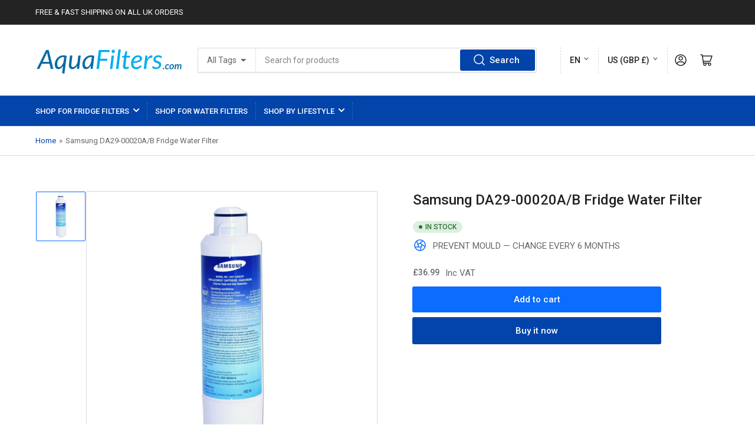

--- FILE ---
content_type: text/html; charset=utf-8
request_url: https://fridge-filters-shop.myshopify.com/products/samusng-da29-00020b?shpxid=3e643f22-3951-4876-a89d-7da671a3acd1
body_size: 44385
content:
<!doctype html>
<html class="no-js" lang="en">
<head>
 <script>/* start spd config */window._spt_delay_keywords=["/gtag/js,gtag(,/checkouts,/tiktok-track.js,/hotjar-,/smile-,/adoric.js,/wpm/,fbq("];/* end spd config */</script><!-- Google Tag Manager -->
<script>(function(w,d,s,l,i){w[l]=w[l]||[];w[l].push({'gtm.start':
new Date().getTime(),event:'gtm.js'});var f=d.getElementsByTagName(s)[0],
j=d.createElement(s),dl=l!='dataLayer'?'&l='+l:'';j.async=true;j.src=
'https://www.googletagmanager.com/gtm.js?id='+i+dl;f.parentNode.insertBefore(j,f);
})(window,document,'script','dataLayer','GTM-TRZDD3S');</script>
<!-- End Google Tag Manager -->
  
	<meta charset="utf-8">

	<title>
		Samsung DA29-00020B
 &ndash; Aquafilters</title>

	
		<meta name="description" content="Find Europe&#39;s largest selection of fridge water filters at FridgeFilterShop.com Brands include Samsung, Whirlpool, LG and GE. Free delivery available.">
	

	


<meta property="og:site_name" content="Aquafilters">
<meta property="og:url" content="https://fridge-filters-shop.myshopify.com/products/samusng-da29-00020b">
<meta property="og:title" content="Samsung DA29-00020B">
<meta property="og:type" content="product">
<meta property="og:description" content="Find Europe&#39;s largest selection of fridge water filters at FridgeFilterShop.com Brands include Samsung, Whirlpool, LG and GE. Free delivery available."><meta property="og:image" content="http://fridge-filters-shop.myshopify.com/cdn/shop/products/da2900020b.png?v=1644696541">
	<meta property="og:image:secure_url" content="https://fridge-filters-shop.myshopify.com/cdn/shop/products/da2900020b.png?v=1644696541">
	<meta property="og:image:width" content="2048">
	<meta property="og:image:height" content="2048"><meta property="og:price:amount" content="36.99">
	<meta property="og:price:currency" content="GBP"><meta name="twitter:card" content="summary_large_image">
<meta name="twitter:title" content="Samsung DA29-00020B">
<meta name="twitter:description" content="Find Europe&#39;s largest selection of fridge water filters at FridgeFilterShop.com Brands include Samsung, Whirlpool, LG and GE. Free delivery available.">


	<meta name="viewport" content="width=device-width, initial-scale=1">
	<link rel="canonical" href="https://fridge-filters-shop.myshopify.com/products/samusng-da29-00020b">

	<link rel="preconnect" href="//cdn.shopify.com" crossorigin>

	
		<link rel="preconnect" href="//fonts.shopifycdn.com" crossorigin>
	

	
	
		<link rel="preload" as="font" href="//fridge-filters-shop.myshopify.com/cdn/fonts/roboto/roboto_n4.2019d890f07b1852f56ce63ba45b2db45d852cba.woff2" type="font/woff2" crossorigin>
	
	
		<link rel="preload" as="font" href="//fridge-filters-shop.myshopify.com/cdn/fonts/roboto/roboto_n5.250d51708d76acbac296b0e21ede8f81de4e37aa.woff2" type="font/woff2" crossorigin>
	
	

	



<style data-shopify>
	@font-face {
  font-family: Roboto;
  font-weight: 400;
  font-style: normal;
  font-display: swap;
  src: url("//fridge-filters-shop.myshopify.com/cdn/fonts/roboto/roboto_n4.2019d890f07b1852f56ce63ba45b2db45d852cba.woff2") format("woff2"),
       url("//fridge-filters-shop.myshopify.com/cdn/fonts/roboto/roboto_n4.238690e0007583582327135619c5f7971652fa9d.woff") format("woff");
}

	@font-face {
  font-family: Roboto;
  font-weight: 700;
  font-style: normal;
  font-display: swap;
  src: url("//fridge-filters-shop.myshopify.com/cdn/fonts/roboto/roboto_n7.f38007a10afbbde8976c4056bfe890710d51dec2.woff2") format("woff2"),
       url("//fridge-filters-shop.myshopify.com/cdn/fonts/roboto/roboto_n7.94bfdd3e80c7be00e128703d245c207769d763f9.woff") format("woff");
}

	@font-face {
  font-family: Roboto;
  font-weight: 400;
  font-style: italic;
  font-display: swap;
  src: url("//fridge-filters-shop.myshopify.com/cdn/fonts/roboto/roboto_i4.57ce898ccda22ee84f49e6b57ae302250655e2d4.woff2") format("woff2"),
       url("//fridge-filters-shop.myshopify.com/cdn/fonts/roboto/roboto_i4.b21f3bd061cbcb83b824ae8c7671a82587b264bf.woff") format("woff");
}

	@font-face {
  font-family: Roboto;
  font-weight: 700;
  font-style: italic;
  font-display: swap;
  src: url("//fridge-filters-shop.myshopify.com/cdn/fonts/roboto/roboto_i7.7ccaf9410746f2c53340607c42c43f90a9005937.woff2") format("woff2"),
       url("//fridge-filters-shop.myshopify.com/cdn/fonts/roboto/roboto_i7.49ec21cdd7148292bffea74c62c0df6e93551516.woff") format("woff");
}

	@font-face {
  font-family: Roboto;
  font-weight: 500;
  font-style: normal;
  font-display: swap;
  src: url("//fridge-filters-shop.myshopify.com/cdn/fonts/roboto/roboto_n5.250d51708d76acbac296b0e21ede8f81de4e37aa.woff2") format("woff2"),
       url("//fridge-filters-shop.myshopify.com/cdn/fonts/roboto/roboto_n5.535e8c56f4cbbdea416167af50ab0ff1360a3949.woff") format("woff");
}

	@font-face {
  font-family: Roboto;
  font-weight: 700;
  font-style: normal;
  font-display: swap;
  src: url("//fridge-filters-shop.myshopify.com/cdn/fonts/roboto/roboto_n7.f38007a10afbbde8976c4056bfe890710d51dec2.woff2") format("woff2"),
       url("//fridge-filters-shop.myshopify.com/cdn/fonts/roboto/roboto_n7.94bfdd3e80c7be00e128703d245c207769d763f9.woff") format("woff");
}

	@font-face {
  font-family: Roboto;
  font-weight: 500;
  font-style: italic;
  font-display: swap;
  src: url("//fridge-filters-shop.myshopify.com/cdn/fonts/roboto/roboto_i5.0ae24363bf5844e2ee3295d84078d36c9bd0faf4.woff2") format("woff2"),
       url("//fridge-filters-shop.myshopify.com/cdn/fonts/roboto/roboto_i5.a9cdb6a43048799fe739d389c60b64059e33cf12.woff") format("woff");
}

	@font-face {
  font-family: Roboto;
  font-weight: 700;
  font-style: italic;
  font-display: swap;
  src: url("//fridge-filters-shop.myshopify.com/cdn/fonts/roboto/roboto_i7.7ccaf9410746f2c53340607c42c43f90a9005937.woff2") format("woff2"),
       url("//fridge-filters-shop.myshopify.com/cdn/fonts/roboto/roboto_i7.49ec21cdd7148292bffea74c62c0df6e93551516.woff") format("woff");
}

@font-face {
  font-family: Roboto;
  font-weight: 500;
  font-style: normal;
  font-display: swap;
  src: url("//fridge-filters-shop.myshopify.com/cdn/fonts/roboto/roboto_n5.250d51708d76acbac296b0e21ede8f81de4e37aa.woff2") format("woff2"),
       url("//fridge-filters-shop.myshopify.com/cdn/fonts/roboto/roboto_n5.535e8c56f4cbbdea416167af50ab0ff1360a3949.woff") format("woff");
}

:root {
		--page-width: 146rem;
		--spacing-base-1: 2rem;

		--grid-desktop-horizontal-spacing: 20px;
		--grid-desktop-vertical-spacing: 20px;
		--grid-mobile-horizontal-spacing: 15px;
		--grid-mobile-vertical-spacing: 15px;

		--border-radius-base: 2px;
		--buttons-radius: 2px;
		--inputs-radius: 2px;
		--inputs-border-width: 1px;
		--inputs-border-opacity: .2;

		--color-base-white: #fff;
		--color-product-review-star: #ffc700;
		--color-base-text: 103, 103, 103;
		--color-base-text-alt: 35, 35, 35;
		--color-base-border: 218, 218, 218;
		--color-base-background-1: 255, 255, 255;
		--color-base-background-2: 248, 248, 248;
		--color-base-accent-1: 2, 68, 169;
		--color-base-accent-1-text: 255, 255, 255;
		--color-base-accent-2: 11, 108, 255;
		--color-base-accent-2-text: 255, 255, 255;
		--color-base-accent-3: 35, 35, 35;
		--color-base-accent-3-text: 255, 255, 255;

		
		--color-buttons-primary-background: 2, 68, 169;
		
		
		--color-buttons-primary-text: 255, 255, 255;
		
		
		--color-buttons-secondary-background: 11, 108, 255;
		
		
		--color-buttons-secondary-text: 255, 255, 255;
		

		--color-sale: rgba(202, 65, 65, 1.0);
		--color-sale-background: #f1cdcd;
		--color-error: rgba(146, 44, 44, 1.0);
		--color-error-background: #f7e5e5;
		--color-success: rgba(51, 114, 57, 1.0);
		--color-success-background: #ddf0df;
		--color-warning: rgba(189, 107, 27, 1.0);
		--color-warning-background: #f8e1cb;
		--color-preorder: rgba(11, 108, 255, 1.0);
		--color-preorder-background: #d2e4ff;
		--color-price: 35, 35, 35, 1.0;
		--color-price-discounted: 103, 103, 103, 1.0;

		--font-body-family: Roboto, sans-serif;
		--font-body-style: normal;
		--font-body-weight: 400;
		--font-bolder-weight: 500;

		--font-heading-family: Roboto, sans-serif;
		--font-heading-style: normal;
		--font-heading-weight: 500;

		--font-body-scale: 1.0;
		--font-heading-scale: 1.0;
		--font-product-price-scale: 1.0;
		--font-product-price-grid-scale: 1.0;

		--font-buttons-family: Roboto,sans-serif;
	}
</style>


	<link href="//fridge-filters-shop.myshopify.com/cdn/shop/t/18/assets/base.css?v=77284273154530109761757446492" rel="stylesheet" type="text/css" media="all" />

	<script src="//fridge-filters-shop.myshopify.com/cdn/shop/t/18/assets/pubsub.js?v=70720523140183578841757446492" defer="defer"></script>
	<script src="//fridge-filters-shop.myshopify.com/cdn/shop/t/18/assets/scripts.js?v=11825717626169875591757446492" defer="defer"></script>

	

	<script>window.performance && window.performance.mark && window.performance.mark('shopify.content_for_header.start');</script><meta id="shopify-digital-wallet" name="shopify-digital-wallet" content="/62813536491/digital_wallets/dialog">
<meta name="shopify-checkout-api-token" content="2e43d8559529120d0eab2a1eb147d573">
<link rel="alternate" hreflang="x-default" href="https://aquafilters.com/products/samusng-da29-00020b">
<link rel="alternate" hreflang="en" href="https://aquafilters.com/products/samusng-da29-00020b">
<link rel="alternate" hreflang="fr" href="https://aquafilters.com/fr/products/samusng-da29-00020b">
<link rel="alternate" hreflang="de" href="https://aquafilters.com/de/products/samusng-da29-00020b">
<link rel="alternate" hreflang="el" href="https://aquafilters.com/el/products/samusng-da29-00020b">
<link rel="alternate" hreflang="it" href="https://aquafilters.com/it/products/samusng-da29-00020b">
<link rel="alternate" hreflang="pl" href="https://aquafilters.com/pl/products/samusng-da29-00020b">
<link rel="alternate" hreflang="pt" href="https://aquafilters.com/pt/products/samusng-da29-00020b">
<link rel="alternate" hreflang="es" href="https://aquafilters.com/es/products/samusng-da29-00020b">
<link rel="alternate" hreflang="en-AE" href="https://fridge-filters-shop.myshopify.com/products/samusng-da29-00020b">
<link rel="alternate" hreflang="fr-AE" href="https://fridge-filters-shop.myshopify.com/fr/products/samusng-da29-00020b">
<link rel="alternate" hreflang="de-AE" href="https://fridge-filters-shop.myshopify.com/de/products/samusng-da29-00020b">
<link rel="alternate" hreflang="el-AE" href="https://fridge-filters-shop.myshopify.com/el/products/samusng-da29-00020b">
<link rel="alternate" hreflang="it-AE" href="https://fridge-filters-shop.myshopify.com/it/products/samusng-da29-00020b">
<link rel="alternate" hreflang="pl-AE" href="https://fridge-filters-shop.myshopify.com/pl/products/samusng-da29-00020b">
<link rel="alternate" hreflang="pt-AE" href="https://fridge-filters-shop.myshopify.com/pt-pt/products/samusng-da29-00020b">
<link rel="alternate" hreflang="es-AE" href="https://fridge-filters-shop.myshopify.com/es/products/samusng-da29-00020b">
<link rel="alternate" hreflang="en-AT" href="https://fridge-filters-shop.myshopify.com/products/samusng-da29-00020b">
<link rel="alternate" hreflang="fr-AT" href="https://fridge-filters-shop.myshopify.com/fr/products/samusng-da29-00020b">
<link rel="alternate" hreflang="de-AT" href="https://fridge-filters-shop.myshopify.com/de/products/samusng-da29-00020b">
<link rel="alternate" hreflang="el-AT" href="https://fridge-filters-shop.myshopify.com/el/products/samusng-da29-00020b">
<link rel="alternate" hreflang="it-AT" href="https://fridge-filters-shop.myshopify.com/it/products/samusng-da29-00020b">
<link rel="alternate" hreflang="pl-AT" href="https://fridge-filters-shop.myshopify.com/pl/products/samusng-da29-00020b">
<link rel="alternate" hreflang="pt-AT" href="https://fridge-filters-shop.myshopify.com/pt-pt/products/samusng-da29-00020b">
<link rel="alternate" hreflang="es-AT" href="https://fridge-filters-shop.myshopify.com/es/products/samusng-da29-00020b">
<link rel="alternate" hreflang="en-AU" href="https://fridge-filters-shop.myshopify.com/products/samusng-da29-00020b">
<link rel="alternate" hreflang="fr-AU" href="https://fridge-filters-shop.myshopify.com/fr/products/samusng-da29-00020b">
<link rel="alternate" hreflang="de-AU" href="https://fridge-filters-shop.myshopify.com/de/products/samusng-da29-00020b">
<link rel="alternate" hreflang="el-AU" href="https://fridge-filters-shop.myshopify.com/el/products/samusng-da29-00020b">
<link rel="alternate" hreflang="it-AU" href="https://fridge-filters-shop.myshopify.com/it/products/samusng-da29-00020b">
<link rel="alternate" hreflang="pl-AU" href="https://fridge-filters-shop.myshopify.com/pl/products/samusng-da29-00020b">
<link rel="alternate" hreflang="pt-AU" href="https://fridge-filters-shop.myshopify.com/pt-pt/products/samusng-da29-00020b">
<link rel="alternate" hreflang="es-AU" href="https://fridge-filters-shop.myshopify.com/es/products/samusng-da29-00020b">
<link rel="alternate" hreflang="en-BE" href="https://fridge-filters-shop.myshopify.com/products/samusng-da29-00020b">
<link rel="alternate" hreflang="fr-BE" href="https://fridge-filters-shop.myshopify.com/fr/products/samusng-da29-00020b">
<link rel="alternate" hreflang="de-BE" href="https://fridge-filters-shop.myshopify.com/de/products/samusng-da29-00020b">
<link rel="alternate" hreflang="el-BE" href="https://fridge-filters-shop.myshopify.com/el/products/samusng-da29-00020b">
<link rel="alternate" hreflang="it-BE" href="https://fridge-filters-shop.myshopify.com/it/products/samusng-da29-00020b">
<link rel="alternate" hreflang="pl-BE" href="https://fridge-filters-shop.myshopify.com/pl/products/samusng-da29-00020b">
<link rel="alternate" hreflang="pt-BE" href="https://fridge-filters-shop.myshopify.com/pt-pt/products/samusng-da29-00020b">
<link rel="alternate" hreflang="es-BE" href="https://fridge-filters-shop.myshopify.com/es/products/samusng-da29-00020b">
<link rel="alternate" hreflang="en-CA" href="https://fridge-filters-shop.myshopify.com/products/samusng-da29-00020b">
<link rel="alternate" hreflang="fr-CA" href="https://fridge-filters-shop.myshopify.com/fr/products/samusng-da29-00020b">
<link rel="alternate" hreflang="de-CA" href="https://fridge-filters-shop.myshopify.com/de/products/samusng-da29-00020b">
<link rel="alternate" hreflang="el-CA" href="https://fridge-filters-shop.myshopify.com/el/products/samusng-da29-00020b">
<link rel="alternate" hreflang="it-CA" href="https://fridge-filters-shop.myshopify.com/it/products/samusng-da29-00020b">
<link rel="alternate" hreflang="pl-CA" href="https://fridge-filters-shop.myshopify.com/pl/products/samusng-da29-00020b">
<link rel="alternate" hreflang="pt-CA" href="https://fridge-filters-shop.myshopify.com/pt-pt/products/samusng-da29-00020b">
<link rel="alternate" hreflang="es-CA" href="https://fridge-filters-shop.myshopify.com/es/products/samusng-da29-00020b">
<link rel="alternate" hreflang="en-CH" href="https://fridge-filters-shop.myshopify.com/products/samusng-da29-00020b">
<link rel="alternate" hreflang="fr-CH" href="https://fridge-filters-shop.myshopify.com/fr/products/samusng-da29-00020b">
<link rel="alternate" hreflang="de-CH" href="https://fridge-filters-shop.myshopify.com/de/products/samusng-da29-00020b">
<link rel="alternate" hreflang="el-CH" href="https://fridge-filters-shop.myshopify.com/el/products/samusng-da29-00020b">
<link rel="alternate" hreflang="it-CH" href="https://fridge-filters-shop.myshopify.com/it/products/samusng-da29-00020b">
<link rel="alternate" hreflang="pl-CH" href="https://fridge-filters-shop.myshopify.com/pl/products/samusng-da29-00020b">
<link rel="alternate" hreflang="pt-CH" href="https://fridge-filters-shop.myshopify.com/pt-pt/products/samusng-da29-00020b">
<link rel="alternate" hreflang="es-CH" href="https://fridge-filters-shop.myshopify.com/es/products/samusng-da29-00020b">
<link rel="alternate" hreflang="en-CZ" href="https://fridge-filters-shop.myshopify.com/products/samusng-da29-00020b">
<link rel="alternate" hreflang="fr-CZ" href="https://fridge-filters-shop.myshopify.com/fr/products/samusng-da29-00020b">
<link rel="alternate" hreflang="de-CZ" href="https://fridge-filters-shop.myshopify.com/de/products/samusng-da29-00020b">
<link rel="alternate" hreflang="el-CZ" href="https://fridge-filters-shop.myshopify.com/el/products/samusng-da29-00020b">
<link rel="alternate" hreflang="it-CZ" href="https://fridge-filters-shop.myshopify.com/it/products/samusng-da29-00020b">
<link rel="alternate" hreflang="pl-CZ" href="https://fridge-filters-shop.myshopify.com/pl/products/samusng-da29-00020b">
<link rel="alternate" hreflang="pt-CZ" href="https://fridge-filters-shop.myshopify.com/pt-pt/products/samusng-da29-00020b">
<link rel="alternate" hreflang="es-CZ" href="https://fridge-filters-shop.myshopify.com/es/products/samusng-da29-00020b">
<link rel="alternate" hreflang="en-DE" href="https://fridge-filters-shop.myshopify.com/products/samusng-da29-00020b">
<link rel="alternate" hreflang="fr-DE" href="https://fridge-filters-shop.myshopify.com/fr/products/samusng-da29-00020b">
<link rel="alternate" hreflang="de-DE" href="https://fridge-filters-shop.myshopify.com/de/products/samusng-da29-00020b">
<link rel="alternate" hreflang="el-DE" href="https://fridge-filters-shop.myshopify.com/el/products/samusng-da29-00020b">
<link rel="alternate" hreflang="it-DE" href="https://fridge-filters-shop.myshopify.com/it/products/samusng-da29-00020b">
<link rel="alternate" hreflang="pl-DE" href="https://fridge-filters-shop.myshopify.com/pl/products/samusng-da29-00020b">
<link rel="alternate" hreflang="pt-DE" href="https://fridge-filters-shop.myshopify.com/pt-pt/products/samusng-da29-00020b">
<link rel="alternate" hreflang="es-DE" href="https://fridge-filters-shop.myshopify.com/es/products/samusng-da29-00020b">
<link rel="alternate" hreflang="en-DK" href="https://fridge-filters-shop.myshopify.com/products/samusng-da29-00020b">
<link rel="alternate" hreflang="fr-DK" href="https://fridge-filters-shop.myshopify.com/fr/products/samusng-da29-00020b">
<link rel="alternate" hreflang="de-DK" href="https://fridge-filters-shop.myshopify.com/de/products/samusng-da29-00020b">
<link rel="alternate" hreflang="el-DK" href="https://fridge-filters-shop.myshopify.com/el/products/samusng-da29-00020b">
<link rel="alternate" hreflang="it-DK" href="https://fridge-filters-shop.myshopify.com/it/products/samusng-da29-00020b">
<link rel="alternate" hreflang="pl-DK" href="https://fridge-filters-shop.myshopify.com/pl/products/samusng-da29-00020b">
<link rel="alternate" hreflang="pt-DK" href="https://fridge-filters-shop.myshopify.com/pt-pt/products/samusng-da29-00020b">
<link rel="alternate" hreflang="es-DK" href="https://fridge-filters-shop.myshopify.com/es/products/samusng-da29-00020b">
<link rel="alternate" hreflang="en-ES" href="https://fridge-filters-shop.myshopify.com/products/samusng-da29-00020b">
<link rel="alternate" hreflang="fr-ES" href="https://fridge-filters-shop.myshopify.com/fr/products/samusng-da29-00020b">
<link rel="alternate" hreflang="de-ES" href="https://fridge-filters-shop.myshopify.com/de/products/samusng-da29-00020b">
<link rel="alternate" hreflang="el-ES" href="https://fridge-filters-shop.myshopify.com/el/products/samusng-da29-00020b">
<link rel="alternate" hreflang="it-ES" href="https://fridge-filters-shop.myshopify.com/it/products/samusng-da29-00020b">
<link rel="alternate" hreflang="pl-ES" href="https://fridge-filters-shop.myshopify.com/pl/products/samusng-da29-00020b">
<link rel="alternate" hreflang="pt-ES" href="https://fridge-filters-shop.myshopify.com/pt-pt/products/samusng-da29-00020b">
<link rel="alternate" hreflang="es-ES" href="https://fridge-filters-shop.myshopify.com/es/products/samusng-da29-00020b">
<link rel="alternate" hreflang="en-FI" href="https://fridge-filters-shop.myshopify.com/products/samusng-da29-00020b">
<link rel="alternate" hreflang="fr-FI" href="https://fridge-filters-shop.myshopify.com/fr/products/samusng-da29-00020b">
<link rel="alternate" hreflang="de-FI" href="https://fridge-filters-shop.myshopify.com/de/products/samusng-da29-00020b">
<link rel="alternate" hreflang="el-FI" href="https://fridge-filters-shop.myshopify.com/el/products/samusng-da29-00020b">
<link rel="alternate" hreflang="it-FI" href="https://fridge-filters-shop.myshopify.com/it/products/samusng-da29-00020b">
<link rel="alternate" hreflang="pl-FI" href="https://fridge-filters-shop.myshopify.com/pl/products/samusng-da29-00020b">
<link rel="alternate" hreflang="pt-FI" href="https://fridge-filters-shop.myshopify.com/pt-pt/products/samusng-da29-00020b">
<link rel="alternate" hreflang="es-FI" href="https://fridge-filters-shop.myshopify.com/es/products/samusng-da29-00020b">
<link rel="alternate" hreflang="en-FR" href="https://fridge-filters-shop.myshopify.com/products/samusng-da29-00020b">
<link rel="alternate" hreflang="fr-FR" href="https://fridge-filters-shop.myshopify.com/fr/products/samusng-da29-00020b">
<link rel="alternate" hreflang="de-FR" href="https://fridge-filters-shop.myshopify.com/de/products/samusng-da29-00020b">
<link rel="alternate" hreflang="el-FR" href="https://fridge-filters-shop.myshopify.com/el/products/samusng-da29-00020b">
<link rel="alternate" hreflang="it-FR" href="https://fridge-filters-shop.myshopify.com/it/products/samusng-da29-00020b">
<link rel="alternate" hreflang="pl-FR" href="https://fridge-filters-shop.myshopify.com/pl/products/samusng-da29-00020b">
<link rel="alternate" hreflang="pt-FR" href="https://fridge-filters-shop.myshopify.com/pt-pt/products/samusng-da29-00020b">
<link rel="alternate" hreflang="es-FR" href="https://fridge-filters-shop.myshopify.com/es/products/samusng-da29-00020b">
<link rel="alternate" hreflang="en-HK" href="https://fridge-filters-shop.myshopify.com/products/samusng-da29-00020b">
<link rel="alternate" hreflang="fr-HK" href="https://fridge-filters-shop.myshopify.com/fr/products/samusng-da29-00020b">
<link rel="alternate" hreflang="de-HK" href="https://fridge-filters-shop.myshopify.com/de/products/samusng-da29-00020b">
<link rel="alternate" hreflang="el-HK" href="https://fridge-filters-shop.myshopify.com/el/products/samusng-da29-00020b">
<link rel="alternate" hreflang="it-HK" href="https://fridge-filters-shop.myshopify.com/it/products/samusng-da29-00020b">
<link rel="alternate" hreflang="pl-HK" href="https://fridge-filters-shop.myshopify.com/pl/products/samusng-da29-00020b">
<link rel="alternate" hreflang="pt-HK" href="https://fridge-filters-shop.myshopify.com/pt-pt/products/samusng-da29-00020b">
<link rel="alternate" hreflang="es-HK" href="https://fridge-filters-shop.myshopify.com/es/products/samusng-da29-00020b">
<link rel="alternate" hreflang="en-IE" href="https://fridge-filters-shop.myshopify.com/products/samusng-da29-00020b">
<link rel="alternate" hreflang="fr-IE" href="https://fridge-filters-shop.myshopify.com/fr/products/samusng-da29-00020b">
<link rel="alternate" hreflang="de-IE" href="https://fridge-filters-shop.myshopify.com/de/products/samusng-da29-00020b">
<link rel="alternate" hreflang="el-IE" href="https://fridge-filters-shop.myshopify.com/el/products/samusng-da29-00020b">
<link rel="alternate" hreflang="it-IE" href="https://fridge-filters-shop.myshopify.com/it/products/samusng-da29-00020b">
<link rel="alternate" hreflang="pl-IE" href="https://fridge-filters-shop.myshopify.com/pl/products/samusng-da29-00020b">
<link rel="alternate" hreflang="pt-IE" href="https://fridge-filters-shop.myshopify.com/pt-pt/products/samusng-da29-00020b">
<link rel="alternate" hreflang="es-IE" href="https://fridge-filters-shop.myshopify.com/es/products/samusng-da29-00020b">
<link rel="alternate" hreflang="en-IL" href="https://fridge-filters-shop.myshopify.com/products/samusng-da29-00020b">
<link rel="alternate" hreflang="fr-IL" href="https://fridge-filters-shop.myshopify.com/fr/products/samusng-da29-00020b">
<link rel="alternate" hreflang="de-IL" href="https://fridge-filters-shop.myshopify.com/de/products/samusng-da29-00020b">
<link rel="alternate" hreflang="el-IL" href="https://fridge-filters-shop.myshopify.com/el/products/samusng-da29-00020b">
<link rel="alternate" hreflang="it-IL" href="https://fridge-filters-shop.myshopify.com/it/products/samusng-da29-00020b">
<link rel="alternate" hreflang="pl-IL" href="https://fridge-filters-shop.myshopify.com/pl/products/samusng-da29-00020b">
<link rel="alternate" hreflang="pt-IL" href="https://fridge-filters-shop.myshopify.com/pt-pt/products/samusng-da29-00020b">
<link rel="alternate" hreflang="es-IL" href="https://fridge-filters-shop.myshopify.com/es/products/samusng-da29-00020b">
<link rel="alternate" hreflang="en-IT" href="https://fridge-filters-shop.myshopify.com/products/samusng-da29-00020b">
<link rel="alternate" hreflang="fr-IT" href="https://fridge-filters-shop.myshopify.com/fr/products/samusng-da29-00020b">
<link rel="alternate" hreflang="de-IT" href="https://fridge-filters-shop.myshopify.com/de/products/samusng-da29-00020b">
<link rel="alternate" hreflang="el-IT" href="https://fridge-filters-shop.myshopify.com/el/products/samusng-da29-00020b">
<link rel="alternate" hreflang="it-IT" href="https://fridge-filters-shop.myshopify.com/it/products/samusng-da29-00020b">
<link rel="alternate" hreflang="pl-IT" href="https://fridge-filters-shop.myshopify.com/pl/products/samusng-da29-00020b">
<link rel="alternate" hreflang="pt-IT" href="https://fridge-filters-shop.myshopify.com/pt-pt/products/samusng-da29-00020b">
<link rel="alternate" hreflang="es-IT" href="https://fridge-filters-shop.myshopify.com/es/products/samusng-da29-00020b">
<link rel="alternate" hreflang="en-JP" href="https://fridge-filters-shop.myshopify.com/products/samusng-da29-00020b">
<link rel="alternate" hreflang="fr-JP" href="https://fridge-filters-shop.myshopify.com/fr/products/samusng-da29-00020b">
<link rel="alternate" hreflang="de-JP" href="https://fridge-filters-shop.myshopify.com/de/products/samusng-da29-00020b">
<link rel="alternate" hreflang="el-JP" href="https://fridge-filters-shop.myshopify.com/el/products/samusng-da29-00020b">
<link rel="alternate" hreflang="it-JP" href="https://fridge-filters-shop.myshopify.com/it/products/samusng-da29-00020b">
<link rel="alternate" hreflang="pl-JP" href="https://fridge-filters-shop.myshopify.com/pl/products/samusng-da29-00020b">
<link rel="alternate" hreflang="pt-JP" href="https://fridge-filters-shop.myshopify.com/pt-pt/products/samusng-da29-00020b">
<link rel="alternate" hreflang="es-JP" href="https://fridge-filters-shop.myshopify.com/es/products/samusng-da29-00020b">
<link rel="alternate" hreflang="en-KR" href="https://fridge-filters-shop.myshopify.com/products/samusng-da29-00020b">
<link rel="alternate" hreflang="fr-KR" href="https://fridge-filters-shop.myshopify.com/fr/products/samusng-da29-00020b">
<link rel="alternate" hreflang="de-KR" href="https://fridge-filters-shop.myshopify.com/de/products/samusng-da29-00020b">
<link rel="alternate" hreflang="el-KR" href="https://fridge-filters-shop.myshopify.com/el/products/samusng-da29-00020b">
<link rel="alternate" hreflang="it-KR" href="https://fridge-filters-shop.myshopify.com/it/products/samusng-da29-00020b">
<link rel="alternate" hreflang="pl-KR" href="https://fridge-filters-shop.myshopify.com/pl/products/samusng-da29-00020b">
<link rel="alternate" hreflang="pt-KR" href="https://fridge-filters-shop.myshopify.com/pt-pt/products/samusng-da29-00020b">
<link rel="alternate" hreflang="es-KR" href="https://fridge-filters-shop.myshopify.com/es/products/samusng-da29-00020b">
<link rel="alternate" hreflang="en-MY" href="https://fridge-filters-shop.myshopify.com/products/samusng-da29-00020b">
<link rel="alternate" hreflang="fr-MY" href="https://fridge-filters-shop.myshopify.com/fr/products/samusng-da29-00020b">
<link rel="alternate" hreflang="de-MY" href="https://fridge-filters-shop.myshopify.com/de/products/samusng-da29-00020b">
<link rel="alternate" hreflang="el-MY" href="https://fridge-filters-shop.myshopify.com/el/products/samusng-da29-00020b">
<link rel="alternate" hreflang="it-MY" href="https://fridge-filters-shop.myshopify.com/it/products/samusng-da29-00020b">
<link rel="alternate" hreflang="pl-MY" href="https://fridge-filters-shop.myshopify.com/pl/products/samusng-da29-00020b">
<link rel="alternate" hreflang="pt-MY" href="https://fridge-filters-shop.myshopify.com/pt-pt/products/samusng-da29-00020b">
<link rel="alternate" hreflang="es-MY" href="https://fridge-filters-shop.myshopify.com/es/products/samusng-da29-00020b">
<link rel="alternate" hreflang="en-NL" href="https://fridge-filters-shop.myshopify.com/products/samusng-da29-00020b">
<link rel="alternate" hreflang="fr-NL" href="https://fridge-filters-shop.myshopify.com/fr/products/samusng-da29-00020b">
<link rel="alternate" hreflang="de-NL" href="https://fridge-filters-shop.myshopify.com/de/products/samusng-da29-00020b">
<link rel="alternate" hreflang="el-NL" href="https://fridge-filters-shop.myshopify.com/el/products/samusng-da29-00020b">
<link rel="alternate" hreflang="it-NL" href="https://fridge-filters-shop.myshopify.com/it/products/samusng-da29-00020b">
<link rel="alternate" hreflang="pl-NL" href="https://fridge-filters-shop.myshopify.com/pl/products/samusng-da29-00020b">
<link rel="alternate" hreflang="pt-NL" href="https://fridge-filters-shop.myshopify.com/pt-pt/products/samusng-da29-00020b">
<link rel="alternate" hreflang="es-NL" href="https://fridge-filters-shop.myshopify.com/es/products/samusng-da29-00020b">
<link rel="alternate" hreflang="en-NO" href="https://fridge-filters-shop.myshopify.com/products/samusng-da29-00020b">
<link rel="alternate" hreflang="fr-NO" href="https://fridge-filters-shop.myshopify.com/fr/products/samusng-da29-00020b">
<link rel="alternate" hreflang="de-NO" href="https://fridge-filters-shop.myshopify.com/de/products/samusng-da29-00020b">
<link rel="alternate" hreflang="el-NO" href="https://fridge-filters-shop.myshopify.com/el/products/samusng-da29-00020b">
<link rel="alternate" hreflang="it-NO" href="https://fridge-filters-shop.myshopify.com/it/products/samusng-da29-00020b">
<link rel="alternate" hreflang="pl-NO" href="https://fridge-filters-shop.myshopify.com/pl/products/samusng-da29-00020b">
<link rel="alternate" hreflang="pt-NO" href="https://fridge-filters-shop.myshopify.com/pt-pt/products/samusng-da29-00020b">
<link rel="alternate" hreflang="es-NO" href="https://fridge-filters-shop.myshopify.com/es/products/samusng-da29-00020b">
<link rel="alternate" hreflang="en-NZ" href="https://fridge-filters-shop.myshopify.com/products/samusng-da29-00020b">
<link rel="alternate" hreflang="fr-NZ" href="https://fridge-filters-shop.myshopify.com/fr/products/samusng-da29-00020b">
<link rel="alternate" hreflang="de-NZ" href="https://fridge-filters-shop.myshopify.com/de/products/samusng-da29-00020b">
<link rel="alternate" hreflang="el-NZ" href="https://fridge-filters-shop.myshopify.com/el/products/samusng-da29-00020b">
<link rel="alternate" hreflang="it-NZ" href="https://fridge-filters-shop.myshopify.com/it/products/samusng-da29-00020b">
<link rel="alternate" hreflang="pl-NZ" href="https://fridge-filters-shop.myshopify.com/pl/products/samusng-da29-00020b">
<link rel="alternate" hreflang="pt-NZ" href="https://fridge-filters-shop.myshopify.com/pt-pt/products/samusng-da29-00020b">
<link rel="alternate" hreflang="es-NZ" href="https://fridge-filters-shop.myshopify.com/es/products/samusng-da29-00020b">
<link rel="alternate" hreflang="en-PL" href="https://fridge-filters-shop.myshopify.com/products/samusng-da29-00020b">
<link rel="alternate" hreflang="fr-PL" href="https://fridge-filters-shop.myshopify.com/fr/products/samusng-da29-00020b">
<link rel="alternate" hreflang="de-PL" href="https://fridge-filters-shop.myshopify.com/de/products/samusng-da29-00020b">
<link rel="alternate" hreflang="el-PL" href="https://fridge-filters-shop.myshopify.com/el/products/samusng-da29-00020b">
<link rel="alternate" hreflang="it-PL" href="https://fridge-filters-shop.myshopify.com/it/products/samusng-da29-00020b">
<link rel="alternate" hreflang="pl-PL" href="https://fridge-filters-shop.myshopify.com/pl/products/samusng-da29-00020b">
<link rel="alternate" hreflang="pt-PL" href="https://fridge-filters-shop.myshopify.com/pt-pt/products/samusng-da29-00020b">
<link rel="alternate" hreflang="es-PL" href="https://fridge-filters-shop.myshopify.com/es/products/samusng-da29-00020b">
<link rel="alternate" hreflang="en-PT" href="https://fridge-filters-shop.myshopify.com/products/samusng-da29-00020b">
<link rel="alternate" hreflang="fr-PT" href="https://fridge-filters-shop.myshopify.com/fr/products/samusng-da29-00020b">
<link rel="alternate" hreflang="de-PT" href="https://fridge-filters-shop.myshopify.com/de/products/samusng-da29-00020b">
<link rel="alternate" hreflang="el-PT" href="https://fridge-filters-shop.myshopify.com/el/products/samusng-da29-00020b">
<link rel="alternate" hreflang="it-PT" href="https://fridge-filters-shop.myshopify.com/it/products/samusng-da29-00020b">
<link rel="alternate" hreflang="pl-PT" href="https://fridge-filters-shop.myshopify.com/pl/products/samusng-da29-00020b">
<link rel="alternate" hreflang="pt-PT" href="https://fridge-filters-shop.myshopify.com/pt-pt/products/samusng-da29-00020b">
<link rel="alternate" hreflang="es-PT" href="https://fridge-filters-shop.myshopify.com/es/products/samusng-da29-00020b">
<link rel="alternate" hreflang="en-SE" href="https://fridge-filters-shop.myshopify.com/products/samusng-da29-00020b">
<link rel="alternate" hreflang="fr-SE" href="https://fridge-filters-shop.myshopify.com/fr/products/samusng-da29-00020b">
<link rel="alternate" hreflang="de-SE" href="https://fridge-filters-shop.myshopify.com/de/products/samusng-da29-00020b">
<link rel="alternate" hreflang="el-SE" href="https://fridge-filters-shop.myshopify.com/el/products/samusng-da29-00020b">
<link rel="alternate" hreflang="it-SE" href="https://fridge-filters-shop.myshopify.com/it/products/samusng-da29-00020b">
<link rel="alternate" hreflang="pl-SE" href="https://fridge-filters-shop.myshopify.com/pl/products/samusng-da29-00020b">
<link rel="alternate" hreflang="pt-SE" href="https://fridge-filters-shop.myshopify.com/pt-pt/products/samusng-da29-00020b">
<link rel="alternate" hreflang="es-SE" href="https://fridge-filters-shop.myshopify.com/es/products/samusng-da29-00020b">
<link rel="alternate" hreflang="en-SG" href="https://fridge-filters-shop.myshopify.com/products/samusng-da29-00020b">
<link rel="alternate" hreflang="fr-SG" href="https://fridge-filters-shop.myshopify.com/fr/products/samusng-da29-00020b">
<link rel="alternate" hreflang="de-SG" href="https://fridge-filters-shop.myshopify.com/de/products/samusng-da29-00020b">
<link rel="alternate" hreflang="el-SG" href="https://fridge-filters-shop.myshopify.com/el/products/samusng-da29-00020b">
<link rel="alternate" hreflang="it-SG" href="https://fridge-filters-shop.myshopify.com/it/products/samusng-da29-00020b">
<link rel="alternate" hreflang="pl-SG" href="https://fridge-filters-shop.myshopify.com/pl/products/samusng-da29-00020b">
<link rel="alternate" hreflang="pt-SG" href="https://fridge-filters-shop.myshopify.com/pt-pt/products/samusng-da29-00020b">
<link rel="alternate" hreflang="es-SG" href="https://fridge-filters-shop.myshopify.com/es/products/samusng-da29-00020b">
<link rel="alternate" hreflang="en-US" href="https://fridge-filters-shop.myshopify.com/products/samusng-da29-00020b">
<link rel="alternate" hreflang="fr-US" href="https://fridge-filters-shop.myshopify.com/fr/products/samusng-da29-00020b">
<link rel="alternate" hreflang="de-US" href="https://fridge-filters-shop.myshopify.com/de/products/samusng-da29-00020b">
<link rel="alternate" hreflang="el-US" href="https://fridge-filters-shop.myshopify.com/el/products/samusng-da29-00020b">
<link rel="alternate" hreflang="it-US" href="https://fridge-filters-shop.myshopify.com/it/products/samusng-da29-00020b">
<link rel="alternate" hreflang="pl-US" href="https://fridge-filters-shop.myshopify.com/pl/products/samusng-da29-00020b">
<link rel="alternate" hreflang="pt-US" href="https://fridge-filters-shop.myshopify.com/pt-pt/products/samusng-da29-00020b">
<link rel="alternate" hreflang="es-US" href="https://fridge-filters-shop.myshopify.com/es/products/samusng-da29-00020b">
<link rel="alternate" type="application/json+oembed" href="https://fridge-filters-shop.myshopify.com/products/samusng-da29-00020b.oembed">
<script async="async" src="/checkouts/internal/preloads.js?locale=en-US"></script>
<link rel="preconnect" href="https://shop.app" crossorigin="anonymous">
<script async="async" src="https://shop.app/checkouts/internal/preloads.js?locale=en-US&shop_id=62813536491" crossorigin="anonymous"></script>
<script id="apple-pay-shop-capabilities" type="application/json">{"shopId":62813536491,"countryCode":"GB","currencyCode":"GBP","merchantCapabilities":["supports3DS"],"merchantId":"gid:\/\/shopify\/Shop\/62813536491","merchantName":"Aquafilters","requiredBillingContactFields":["postalAddress","email"],"requiredShippingContactFields":["postalAddress","email"],"shippingType":"shipping","supportedNetworks":["visa","maestro","masterCard","amex","discover","elo"],"total":{"type":"pending","label":"Aquafilters","amount":"1.00"},"shopifyPaymentsEnabled":true,"supportsSubscriptions":true}</script>
<script id="shopify-features" type="application/json">{"accessToken":"2e43d8559529120d0eab2a1eb147d573","betas":["rich-media-storefront-analytics"],"domain":"fridge-filters-shop.myshopify.com","predictiveSearch":true,"shopId":62813536491,"locale":"en"}</script>
<script>var Shopify = Shopify || {};
Shopify.shop = "fridge-filters-shop.myshopify.com";
Shopify.locale = "en";
Shopify.currency = {"active":"GBP","rate":"1.0"};
Shopify.country = "US";
Shopify.theme = {"name":"theme-export-thefridgefiltershop-com-product-d","id":185887916406,"schema_name":"Athens","schema_version":"2.0.0","theme_store_id":null,"role":"main"};
Shopify.theme.handle = "null";
Shopify.theme.style = {"id":null,"handle":null};
Shopify.cdnHost = "fridge-filters-shop.myshopify.com/cdn";
Shopify.routes = Shopify.routes || {};
Shopify.routes.root = "/";</script>
<script type="module">!function(o){(o.Shopify=o.Shopify||{}).modules=!0}(window);</script>
<script>!function(o){function n(){var o=[];function n(){o.push(Array.prototype.slice.apply(arguments))}return n.q=o,n}var t=o.Shopify=o.Shopify||{};t.loadFeatures=n(),t.autoloadFeatures=n()}(window);</script>
<script>
  window.ShopifyPay = window.ShopifyPay || {};
  window.ShopifyPay.apiHost = "shop.app\/pay";
  window.ShopifyPay.redirectState = null;
</script>
<script id="shop-js-analytics" type="application/json">{"pageType":"product"}</script>
<script defer="defer" async type="module" src="//fridge-filters-shop.myshopify.com/cdn/shopifycloud/shop-js/modules/v2/client.init-shop-cart-sync_BN7fPSNr.en.esm.js"></script>
<script defer="defer" async type="module" src="//fridge-filters-shop.myshopify.com/cdn/shopifycloud/shop-js/modules/v2/chunk.common_Cbph3Kss.esm.js"></script>
<script defer="defer" async type="module" src="//fridge-filters-shop.myshopify.com/cdn/shopifycloud/shop-js/modules/v2/chunk.modal_DKumMAJ1.esm.js"></script>
<script type="module">
  await import("//fridge-filters-shop.myshopify.com/cdn/shopifycloud/shop-js/modules/v2/client.init-shop-cart-sync_BN7fPSNr.en.esm.js");
await import("//fridge-filters-shop.myshopify.com/cdn/shopifycloud/shop-js/modules/v2/chunk.common_Cbph3Kss.esm.js");
await import("//fridge-filters-shop.myshopify.com/cdn/shopifycloud/shop-js/modules/v2/chunk.modal_DKumMAJ1.esm.js");

  window.Shopify.SignInWithShop?.initShopCartSync?.({"fedCMEnabled":true,"windoidEnabled":true});

</script>
<script>
  window.Shopify = window.Shopify || {};
  if (!window.Shopify.featureAssets) window.Shopify.featureAssets = {};
  window.Shopify.featureAssets['shop-js'] = {"shop-cart-sync":["modules/v2/client.shop-cart-sync_CJVUk8Jm.en.esm.js","modules/v2/chunk.common_Cbph3Kss.esm.js","modules/v2/chunk.modal_DKumMAJ1.esm.js"],"init-fed-cm":["modules/v2/client.init-fed-cm_7Fvt41F4.en.esm.js","modules/v2/chunk.common_Cbph3Kss.esm.js","modules/v2/chunk.modal_DKumMAJ1.esm.js"],"init-shop-email-lookup-coordinator":["modules/v2/client.init-shop-email-lookup-coordinator_Cc088_bR.en.esm.js","modules/v2/chunk.common_Cbph3Kss.esm.js","modules/v2/chunk.modal_DKumMAJ1.esm.js"],"init-windoid":["modules/v2/client.init-windoid_hPopwJRj.en.esm.js","modules/v2/chunk.common_Cbph3Kss.esm.js","modules/v2/chunk.modal_DKumMAJ1.esm.js"],"shop-button":["modules/v2/client.shop-button_B0jaPSNF.en.esm.js","modules/v2/chunk.common_Cbph3Kss.esm.js","modules/v2/chunk.modal_DKumMAJ1.esm.js"],"shop-cash-offers":["modules/v2/client.shop-cash-offers_DPIskqss.en.esm.js","modules/v2/chunk.common_Cbph3Kss.esm.js","modules/v2/chunk.modal_DKumMAJ1.esm.js"],"shop-toast-manager":["modules/v2/client.shop-toast-manager_CK7RT69O.en.esm.js","modules/v2/chunk.common_Cbph3Kss.esm.js","modules/v2/chunk.modal_DKumMAJ1.esm.js"],"init-shop-cart-sync":["modules/v2/client.init-shop-cart-sync_BN7fPSNr.en.esm.js","modules/v2/chunk.common_Cbph3Kss.esm.js","modules/v2/chunk.modal_DKumMAJ1.esm.js"],"init-customer-accounts-sign-up":["modules/v2/client.init-customer-accounts-sign-up_CfPf4CXf.en.esm.js","modules/v2/client.shop-login-button_DeIztwXF.en.esm.js","modules/v2/chunk.common_Cbph3Kss.esm.js","modules/v2/chunk.modal_DKumMAJ1.esm.js"],"pay-button":["modules/v2/client.pay-button_CgIwFSYN.en.esm.js","modules/v2/chunk.common_Cbph3Kss.esm.js","modules/v2/chunk.modal_DKumMAJ1.esm.js"],"init-customer-accounts":["modules/v2/client.init-customer-accounts_DQ3x16JI.en.esm.js","modules/v2/client.shop-login-button_DeIztwXF.en.esm.js","modules/v2/chunk.common_Cbph3Kss.esm.js","modules/v2/chunk.modal_DKumMAJ1.esm.js"],"avatar":["modules/v2/client.avatar_BTnouDA3.en.esm.js"],"init-shop-for-new-customer-accounts":["modules/v2/client.init-shop-for-new-customer-accounts_CsZy_esa.en.esm.js","modules/v2/client.shop-login-button_DeIztwXF.en.esm.js","modules/v2/chunk.common_Cbph3Kss.esm.js","modules/v2/chunk.modal_DKumMAJ1.esm.js"],"shop-follow-button":["modules/v2/client.shop-follow-button_BRMJjgGd.en.esm.js","modules/v2/chunk.common_Cbph3Kss.esm.js","modules/v2/chunk.modal_DKumMAJ1.esm.js"],"checkout-modal":["modules/v2/client.checkout-modal_B9Drz_yf.en.esm.js","modules/v2/chunk.common_Cbph3Kss.esm.js","modules/v2/chunk.modal_DKumMAJ1.esm.js"],"shop-login-button":["modules/v2/client.shop-login-button_DeIztwXF.en.esm.js","modules/v2/chunk.common_Cbph3Kss.esm.js","modules/v2/chunk.modal_DKumMAJ1.esm.js"],"lead-capture":["modules/v2/client.lead-capture_DXYzFM3R.en.esm.js","modules/v2/chunk.common_Cbph3Kss.esm.js","modules/v2/chunk.modal_DKumMAJ1.esm.js"],"shop-login":["modules/v2/client.shop-login_CA5pJqmO.en.esm.js","modules/v2/chunk.common_Cbph3Kss.esm.js","modules/v2/chunk.modal_DKumMAJ1.esm.js"],"payment-terms":["modules/v2/client.payment-terms_BxzfvcZJ.en.esm.js","modules/v2/chunk.common_Cbph3Kss.esm.js","modules/v2/chunk.modal_DKumMAJ1.esm.js"]};
</script>
<script id="__st">var __st={"a":62813536491,"offset":0,"reqid":"57c1d6a1-e1e0-4fb2-843f-e242cdb6140f-1770011999","pageurl":"fridge-filters-shop.myshopify.com\/products\/samusng-da29-00020b?shpxid=3e643f22-3951-4876-a89d-7da671a3acd1","u":"c99518cd6cec","p":"product","rtyp":"product","rid":7563532206315};</script>
<script>window.ShopifyPaypalV4VisibilityTracking = true;</script>
<script id="captcha-bootstrap">!function(){'use strict';const t='contact',e='account',n='new_comment',o=[[t,t],['blogs',n],['comments',n],[t,'customer']],c=[[e,'customer_login'],[e,'guest_login'],[e,'recover_customer_password'],[e,'create_customer']],r=t=>t.map((([t,e])=>`form[action*='/${t}']:not([data-nocaptcha='true']) input[name='form_type'][value='${e}']`)).join(','),a=t=>()=>t?[...document.querySelectorAll(t)].map((t=>t.form)):[];function s(){const t=[...o],e=r(t);return a(e)}const i='password',u='form_key',d=['recaptcha-v3-token','g-recaptcha-response','h-captcha-response',i],f=()=>{try{return window.sessionStorage}catch{return}},m='__shopify_v',_=t=>t.elements[u];function p(t,e,n=!1){try{const o=window.sessionStorage,c=JSON.parse(o.getItem(e)),{data:r}=function(t){const{data:e,action:n}=t;return t[m]||n?{data:e,action:n}:{data:t,action:n}}(c);for(const[e,n]of Object.entries(r))t.elements[e]&&(t.elements[e].value=n);n&&o.removeItem(e)}catch(o){console.error('form repopulation failed',{error:o})}}const l='form_type',E='cptcha';function T(t){t.dataset[E]=!0}const w=window,h=w.document,L='Shopify',v='ce_forms',y='captcha';let A=!1;((t,e)=>{const n=(g='f06e6c50-85a8-45c8-87d0-21a2b65856fe',I='https://cdn.shopify.com/shopifycloud/storefront-forms-hcaptcha/ce_storefront_forms_captcha_hcaptcha.v1.5.2.iife.js',D={infoText:'Protected by hCaptcha',privacyText:'Privacy',termsText:'Terms'},(t,e,n)=>{const o=w[L][v],c=o.bindForm;if(c)return c(t,g,e,D).then(n);var r;o.q.push([[t,g,e,D],n]),r=I,A||(h.body.append(Object.assign(h.createElement('script'),{id:'captcha-provider',async:!0,src:r})),A=!0)});var g,I,D;w[L]=w[L]||{},w[L][v]=w[L][v]||{},w[L][v].q=[],w[L][y]=w[L][y]||{},w[L][y].protect=function(t,e){n(t,void 0,e),T(t)},Object.freeze(w[L][y]),function(t,e,n,w,h,L){const[v,y,A,g]=function(t,e,n){const i=e?o:[],u=t?c:[],d=[...i,...u],f=r(d),m=r(i),_=r(d.filter((([t,e])=>n.includes(e))));return[a(f),a(m),a(_),s()]}(w,h,L),I=t=>{const e=t.target;return e instanceof HTMLFormElement?e:e&&e.form},D=t=>v().includes(t);t.addEventListener('submit',(t=>{const e=I(t);if(!e)return;const n=D(e)&&!e.dataset.hcaptchaBound&&!e.dataset.recaptchaBound,o=_(e),c=g().includes(e)&&(!o||!o.value);(n||c)&&t.preventDefault(),c&&!n&&(function(t){try{if(!f())return;!function(t){const e=f();if(!e)return;const n=_(t);if(!n)return;const o=n.value;o&&e.removeItem(o)}(t);const e=Array.from(Array(32),(()=>Math.random().toString(36)[2])).join('');!function(t,e){_(t)||t.append(Object.assign(document.createElement('input'),{type:'hidden',name:u})),t.elements[u].value=e}(t,e),function(t,e){const n=f();if(!n)return;const o=[...t.querySelectorAll(`input[type='${i}']`)].map((({name:t})=>t)),c=[...d,...o],r={};for(const[a,s]of new FormData(t).entries())c.includes(a)||(r[a]=s);n.setItem(e,JSON.stringify({[m]:1,action:t.action,data:r}))}(t,e)}catch(e){console.error('failed to persist form',e)}}(e),e.submit())}));const S=(t,e)=>{t&&!t.dataset[E]&&(n(t,e.some((e=>e===t))),T(t))};for(const o of['focusin','change'])t.addEventListener(o,(t=>{const e=I(t);D(e)&&S(e,y())}));const B=e.get('form_key'),M=e.get(l),P=B&&M;t.addEventListener('DOMContentLoaded',(()=>{const t=y();if(P)for(const e of t)e.elements[l].value===M&&p(e,B);[...new Set([...A(),...v().filter((t=>'true'===t.dataset.shopifyCaptcha))])].forEach((e=>S(e,t)))}))}(h,new URLSearchParams(w.location.search),n,t,e,['guest_login'])})(!0,!0)}();</script>
<script integrity="sha256-4kQ18oKyAcykRKYeNunJcIwy7WH5gtpwJnB7kiuLZ1E=" data-source-attribution="shopify.loadfeatures" defer="defer" src="//fridge-filters-shop.myshopify.com/cdn/shopifycloud/storefront/assets/storefront/load_feature-a0a9edcb.js" crossorigin="anonymous"></script>
<script crossorigin="anonymous" defer="defer" src="//fridge-filters-shop.myshopify.com/cdn/shopifycloud/storefront/assets/shopify_pay/storefront-65b4c6d7.js?v=20250812"></script>
<script data-source-attribution="shopify.dynamic_checkout.dynamic.init">var Shopify=Shopify||{};Shopify.PaymentButton=Shopify.PaymentButton||{isStorefrontPortableWallets:!0,init:function(){window.Shopify.PaymentButton.init=function(){};var t=document.createElement("script");t.src="https://fridge-filters-shop.myshopify.com/cdn/shopifycloud/portable-wallets/latest/portable-wallets.en.js",t.type="module",document.head.appendChild(t)}};
</script>
<script data-source-attribution="shopify.dynamic_checkout.buyer_consent">
  function portableWalletsHideBuyerConsent(e){var t=document.getElementById("shopify-buyer-consent"),n=document.getElementById("shopify-subscription-policy-button");t&&n&&(t.classList.add("hidden"),t.setAttribute("aria-hidden","true"),n.removeEventListener("click",e))}function portableWalletsShowBuyerConsent(e){var t=document.getElementById("shopify-buyer-consent"),n=document.getElementById("shopify-subscription-policy-button");t&&n&&(t.classList.remove("hidden"),t.removeAttribute("aria-hidden"),n.addEventListener("click",e))}window.Shopify?.PaymentButton&&(window.Shopify.PaymentButton.hideBuyerConsent=portableWalletsHideBuyerConsent,window.Shopify.PaymentButton.showBuyerConsent=portableWalletsShowBuyerConsent);
</script>
<script>
  function portableWalletsCleanup(e){e&&e.src&&console.error("Failed to load portable wallets script "+e.src);var t=document.querySelectorAll("shopify-accelerated-checkout .shopify-payment-button__skeleton, shopify-accelerated-checkout-cart .wallet-cart-button__skeleton"),e=document.getElementById("shopify-buyer-consent");for(let e=0;e<t.length;e++)t[e].remove();e&&e.remove()}function portableWalletsNotLoadedAsModule(e){e instanceof ErrorEvent&&"string"==typeof e.message&&e.message.includes("import.meta")&&"string"==typeof e.filename&&e.filename.includes("portable-wallets")&&(window.removeEventListener("error",portableWalletsNotLoadedAsModule),window.Shopify.PaymentButton.failedToLoad=e,"loading"===document.readyState?document.addEventListener("DOMContentLoaded",window.Shopify.PaymentButton.init):window.Shopify.PaymentButton.init())}window.addEventListener("error",portableWalletsNotLoadedAsModule);
</script>

<script type="module" src="https://fridge-filters-shop.myshopify.com/cdn/shopifycloud/portable-wallets/latest/portable-wallets.en.js" onError="portableWalletsCleanup(this)" crossorigin="anonymous"></script>
<script nomodule>
  document.addEventListener("DOMContentLoaded", portableWalletsCleanup);
</script>

<link id="shopify-accelerated-checkout-styles" rel="stylesheet" media="screen" href="https://fridge-filters-shop.myshopify.com/cdn/shopifycloud/portable-wallets/latest/accelerated-checkout-backwards-compat.css" crossorigin="anonymous">
<style id="shopify-accelerated-checkout-cart">
        #shopify-buyer-consent {
  margin-top: 1em;
  display: inline-block;
  width: 100%;
}

#shopify-buyer-consent.hidden {
  display: none;
}

#shopify-subscription-policy-button {
  background: none;
  border: none;
  padding: 0;
  text-decoration: underline;
  font-size: inherit;
  cursor: pointer;
}

#shopify-subscription-policy-button::before {
  box-shadow: none;
}

      </style>

<script>window.performance && window.performance.mark && window.performance.mark('shopify.content_for_header.end');</script>

     <link rel="preconnect" href="https://thefridgefiltershop.com/cdn/shop/files/banner_for_homepage_My_Fridge_600x400_mob_2_2.webp?v=1706092074&width=600">

	<script>
		document.documentElement.className = document.documentElement.className.replace('no-js', 'js');
		if (Shopify.designMode) {
			document.documentElement.classList.add('shopify-design-mode');
		}

      window.collection_name = "";
      window.collection_id = "";

      window.curent_product_id = "";
	</script><style>
  .product-rating-hide-empty {
    display: none !important;
}
dl.mini-cart-variations-list{
  display:none!important;
}
#predictive-search-results-list .aspect-ratio {
  height: auto;
}
  .mini-cart-item-heading p {
    text-transform: capitalize;
  }

  .page-hero-heading{
    text-align: center;
  }
  .ffcontent ul{
  	padding: 0;
  }
  .aspect-ratio{
  	height: 300px;
  }
  .card-media img{
  	object-fit: contain !important; 
  }
    #shopify-section-template--21699485204781__banner .block-section{
  	margin-bottom: 15px;
  }
    #shopify-section-template--21699485204781__banner .page-hero{
          margin-bottom: 0 !important;
    }
  
  .loader-container {
    position: relative;
    width: 50px;
    height: 50px;
  }
  
  .loader {
    position: absolute;
    width: 50px;
    height: 50px;
    border: 4px solid rgba(0, 0, 0, 0.1);
    border-top: 4px solid #3498db;
    border-radius: 50%;
    animation: spin 1s linear infinite;
    z-index: 1201;
  }
  
  @keyframes spin {
    0% { transform: rotate(0deg); }
    100% { transform: rotate(360deg); }
  }
  .loader-container.snize-hidden {
    display: flex !important;
  }
  .loader-container {
    position: absolute;
    left: 50%;
    top: 50%;
    transform: translate(-50%, -50%);
    z-index: 1200;
    width: 100%;
    height: 100%;
    justify-content: center;
    align-items: center;
    display: flex;
  }
  .loader-container.d-none {
    display: none !important;
  }
  .loader-container::after {
    content: "";
    position: absolute;
    left: 0;
    top: 0;
    display: block;
    background: #fff;
    width: 100%;
    height: 100%;
    z-index: 1199;
  }
  .snize-ac-odd.d-none{
    display: none !important;
  }

  ul .snize-product.w-50 {
    width: calc(50% - 10px);
    border: 1px solid #bcbcbc4f;
  }

  .snize-label {
    width: 100%;
  }
  .snize-ac-results ul {
    display: flex;
    flex-wrap: wrap;
    gap: 5px;
  }
  .button{
    cursor: pointer !important;
  }
  @media (min-width: 1230px) {
    .container {
      max-width: 1200px;
    }
  }
  </style>

    <script>
        var gsf_script = document.createElement('script');
        gsf_script.src = 'https://storage.googleapis.com/gsf-scripts/custom-pixels/d295ec-2.js?shop=d295ec-2.myshopify.com&_=1742464232';
        gsf_script.async = false;
    
        gsf_script.onload = function () {
            if (typeof analytics !== "undefined") {
                window.gsf_analytics = analytics;
                window.gsf_init = init;
                window.gsf_api = api;
                window.gsf_browser = browser;
            } else {
                console.error("analytics is not defined after script load");
            }
        };
    
        document.head.appendChild(gsf_script);
    </script>


  
<link href='https://fonts.googleapis.com/css?family=Lato:300,400,700,900|Manjari:400,700|Nunito:300,400,600,700,800|Roboto:300,400,500,700,900&display=swap' rel='stylesheet'>
                                   <link rel='stylesheet' href='https://reorder-master.hulkapps.com/css/re-order.css?v=2025-03-22 12:55:24'>
<!-- BEGIN app block: shopify://apps/simprosys-google-shopping-feed/blocks/core_settings_block/1f0b859e-9fa6-4007-97e8-4513aff5ff3b --><!-- BEGIN: GSF App Core Tags & Scripts by Simprosys Google Shopping Feed -->









<!-- END: GSF App Core Tags & Scripts by Simprosys Google Shopping Feed -->
<!-- END app block --><link href="https://monorail-edge.shopifysvc.com" rel="dns-prefetch">
<script>(function(){if ("sendBeacon" in navigator && "performance" in window) {try {var session_token_from_headers = performance.getEntriesByType('navigation')[0].serverTiming.find(x => x.name == '_s').description;} catch {var session_token_from_headers = undefined;}var session_cookie_matches = document.cookie.match(/_shopify_s=([^;]*)/);var session_token_from_cookie = session_cookie_matches && session_cookie_matches.length === 2 ? session_cookie_matches[1] : "";var session_token = session_token_from_headers || session_token_from_cookie || "";function handle_abandonment_event(e) {var entries = performance.getEntries().filter(function(entry) {return /monorail-edge.shopifysvc.com/.test(entry.name);});if (!window.abandonment_tracked && entries.length === 0) {window.abandonment_tracked = true;var currentMs = Date.now();var navigation_start = performance.timing.navigationStart;var payload = {shop_id: 62813536491,url: window.location.href,navigation_start,duration: currentMs - navigation_start,session_token,page_type: "product"};window.navigator.sendBeacon("https://monorail-edge.shopifysvc.com/v1/produce", JSON.stringify({schema_id: "online_store_buyer_site_abandonment/1.1",payload: payload,metadata: {event_created_at_ms: currentMs,event_sent_at_ms: currentMs}}));}}window.addEventListener('pagehide', handle_abandonment_event);}}());</script>
<script id="web-pixels-manager-setup">(function e(e,d,r,n,o){if(void 0===o&&(o={}),!Boolean(null===(a=null===(i=window.Shopify)||void 0===i?void 0:i.analytics)||void 0===a?void 0:a.replayQueue)){var i,a;window.Shopify=window.Shopify||{};var t=window.Shopify;t.analytics=t.analytics||{};var s=t.analytics;s.replayQueue=[],s.publish=function(e,d,r){return s.replayQueue.push([e,d,r]),!0};try{self.performance.mark("wpm:start")}catch(e){}var l=function(){var e={modern:/Edge?\/(1{2}[4-9]|1[2-9]\d|[2-9]\d{2}|\d{4,})\.\d+(\.\d+|)|Firefox\/(1{2}[4-9]|1[2-9]\d|[2-9]\d{2}|\d{4,})\.\d+(\.\d+|)|Chrom(ium|e)\/(9{2}|\d{3,})\.\d+(\.\d+|)|(Maci|X1{2}).+ Version\/(15\.\d+|(1[6-9]|[2-9]\d|\d{3,})\.\d+)([,.]\d+|)( \(\w+\)|)( Mobile\/\w+|) Safari\/|Chrome.+OPR\/(9{2}|\d{3,})\.\d+\.\d+|(CPU[ +]OS|iPhone[ +]OS|CPU[ +]iPhone|CPU IPhone OS|CPU iPad OS)[ +]+(15[._]\d+|(1[6-9]|[2-9]\d|\d{3,})[._]\d+)([._]\d+|)|Android:?[ /-](13[3-9]|1[4-9]\d|[2-9]\d{2}|\d{4,})(\.\d+|)(\.\d+|)|Android.+Firefox\/(13[5-9]|1[4-9]\d|[2-9]\d{2}|\d{4,})\.\d+(\.\d+|)|Android.+Chrom(ium|e)\/(13[3-9]|1[4-9]\d|[2-9]\d{2}|\d{4,})\.\d+(\.\d+|)|SamsungBrowser\/([2-9]\d|\d{3,})\.\d+/,legacy:/Edge?\/(1[6-9]|[2-9]\d|\d{3,})\.\d+(\.\d+|)|Firefox\/(5[4-9]|[6-9]\d|\d{3,})\.\d+(\.\d+|)|Chrom(ium|e)\/(5[1-9]|[6-9]\d|\d{3,})\.\d+(\.\d+|)([\d.]+$|.*Safari\/(?![\d.]+ Edge\/[\d.]+$))|(Maci|X1{2}).+ Version\/(10\.\d+|(1[1-9]|[2-9]\d|\d{3,})\.\d+)([,.]\d+|)( \(\w+\)|)( Mobile\/\w+|) Safari\/|Chrome.+OPR\/(3[89]|[4-9]\d|\d{3,})\.\d+\.\d+|(CPU[ +]OS|iPhone[ +]OS|CPU[ +]iPhone|CPU IPhone OS|CPU iPad OS)[ +]+(10[._]\d+|(1[1-9]|[2-9]\d|\d{3,})[._]\d+)([._]\d+|)|Android:?[ /-](13[3-9]|1[4-9]\d|[2-9]\d{2}|\d{4,})(\.\d+|)(\.\d+|)|Mobile Safari.+OPR\/([89]\d|\d{3,})\.\d+\.\d+|Android.+Firefox\/(13[5-9]|1[4-9]\d|[2-9]\d{2}|\d{4,})\.\d+(\.\d+|)|Android.+Chrom(ium|e)\/(13[3-9]|1[4-9]\d|[2-9]\d{2}|\d{4,})\.\d+(\.\d+|)|Android.+(UC? ?Browser|UCWEB|U3)[ /]?(15\.([5-9]|\d{2,})|(1[6-9]|[2-9]\d|\d{3,})\.\d+)\.\d+|SamsungBrowser\/(5\.\d+|([6-9]|\d{2,})\.\d+)|Android.+MQ{2}Browser\/(14(\.(9|\d{2,})|)|(1[5-9]|[2-9]\d|\d{3,})(\.\d+|))(\.\d+|)|K[Aa][Ii]OS\/(3\.\d+|([4-9]|\d{2,})\.\d+)(\.\d+|)/},d=e.modern,r=e.legacy,n=navigator.userAgent;return n.match(d)?"modern":n.match(r)?"legacy":"unknown"}(),u="modern"===l?"modern":"legacy",c=(null!=n?n:{modern:"",legacy:""})[u],f=function(e){return[e.baseUrl,"/wpm","/b",e.hashVersion,"modern"===e.buildTarget?"m":"l",".js"].join("")}({baseUrl:d,hashVersion:r,buildTarget:u}),m=function(e){var d=e.version,r=e.bundleTarget,n=e.surface,o=e.pageUrl,i=e.monorailEndpoint;return{emit:function(e){var a=e.status,t=e.errorMsg,s=(new Date).getTime(),l=JSON.stringify({metadata:{event_sent_at_ms:s},events:[{schema_id:"web_pixels_manager_load/3.1",payload:{version:d,bundle_target:r,page_url:o,status:a,surface:n,error_msg:t},metadata:{event_created_at_ms:s}}]});if(!i)return console&&console.warn&&console.warn("[Web Pixels Manager] No Monorail endpoint provided, skipping logging."),!1;try{return self.navigator.sendBeacon.bind(self.navigator)(i,l)}catch(e){}var u=new XMLHttpRequest;try{return u.open("POST",i,!0),u.setRequestHeader("Content-Type","text/plain"),u.send(l),!0}catch(e){return console&&console.warn&&console.warn("[Web Pixels Manager] Got an unhandled error while logging to Monorail."),!1}}}}({version:r,bundleTarget:l,surface:e.surface,pageUrl:self.location.href,monorailEndpoint:e.monorailEndpoint});try{o.browserTarget=l,function(e){var d=e.src,r=e.async,n=void 0===r||r,o=e.onload,i=e.onerror,a=e.sri,t=e.scriptDataAttributes,s=void 0===t?{}:t,l=document.createElement("script"),u=document.querySelector("head"),c=document.querySelector("body");if(l.async=n,l.src=d,a&&(l.integrity=a,l.crossOrigin="anonymous"),s)for(var f in s)if(Object.prototype.hasOwnProperty.call(s,f))try{l.dataset[f]=s[f]}catch(e){}if(o&&l.addEventListener("load",o),i&&l.addEventListener("error",i),u)u.appendChild(l);else{if(!c)throw new Error("Did not find a head or body element to append the script");c.appendChild(l)}}({src:f,async:!0,onload:function(){if(!function(){var e,d;return Boolean(null===(d=null===(e=window.Shopify)||void 0===e?void 0:e.analytics)||void 0===d?void 0:d.initialized)}()){var d=window.webPixelsManager.init(e)||void 0;if(d){var r=window.Shopify.analytics;r.replayQueue.forEach((function(e){var r=e[0],n=e[1],o=e[2];d.publishCustomEvent(r,n,o)})),r.replayQueue=[],r.publish=d.publishCustomEvent,r.visitor=d.visitor,r.initialized=!0}}},onerror:function(){return m.emit({status:"failed",errorMsg:"".concat(f," has failed to load")})},sri:function(e){var d=/^sha384-[A-Za-z0-9+/=]+$/;return"string"==typeof e&&d.test(e)}(c)?c:"",scriptDataAttributes:o}),m.emit({status:"loading"})}catch(e){m.emit({status:"failed",errorMsg:(null==e?void 0:e.message)||"Unknown error"})}}})({shopId: 62813536491,storefrontBaseUrl: "https://aquafilters.com",extensionsBaseUrl: "https://extensions.shopifycdn.com/cdn/shopifycloud/web-pixels-manager",monorailEndpoint: "https://monorail-edge.shopifysvc.com/unstable/produce_batch",surface: "storefront-renderer",enabledBetaFlags: ["2dca8a86"],webPixelsConfigList: [{"id":"2375680374","configuration":"{\"account_ID\":\"406342\",\"google_analytics_tracking_tag\":\"1\",\"measurement_id\":\"2\",\"api_secret\":\"3\",\"shop_settings\":\"{\\\"custom_pixel_script\\\":\\\"https:\\\\\\\/\\\\\\\/storage.googleapis.com\\\\\\\/gsf-scripts\\\\\\\/custom-pixels\\\\\\\/fridge-filters-shop.js\\\"}\"}","eventPayloadVersion":"v1","runtimeContext":"LAX","scriptVersion":"c6b888297782ed4a1cba19cda43d6625","type":"APP","apiClientId":1558137,"privacyPurposes":[],"dataSharingAdjustments":{"protectedCustomerApprovalScopes":["read_customer_address","read_customer_email","read_customer_name","read_customer_personal_data","read_customer_phone"]}},{"id":"shopify-app-pixel","configuration":"{}","eventPayloadVersion":"v1","runtimeContext":"STRICT","scriptVersion":"0450","apiClientId":"shopify-pixel","type":"APP","privacyPurposes":["ANALYTICS","MARKETING"]},{"id":"shopify-custom-pixel","eventPayloadVersion":"v1","runtimeContext":"LAX","scriptVersion":"0450","apiClientId":"shopify-pixel","type":"CUSTOM","privacyPurposes":["ANALYTICS","MARKETING"]}],isMerchantRequest: false,initData: {"shop":{"name":"Aquafilters","paymentSettings":{"currencyCode":"GBP"},"myshopifyDomain":"fridge-filters-shop.myshopify.com","countryCode":"GB","storefrontUrl":"https:\/\/fridge-filters-shop.myshopify.com"},"customer":null,"cart":null,"checkout":null,"productVariants":[{"price":{"amount":36.99,"currencyCode":"GBP"},"product":{"title":"Samsung DA29-00020A\/B Fridge Water Filter","vendor":"Samsung","id":"7563532206315","untranslatedTitle":"Samsung DA29-00020A\/B Fridge Water Filter","url":"\/products\/samusng-da29-00020b","type":"Water Filters"},"id":"43927747690731","image":{"src":"\/\/fridge-filters-shop.myshopify.com\/cdn\/shop\/products\/da2900020b.png?v=1644696541"},"sku":"SAMSUNG-DA2900020B","title":"1 Filter £36.99 each","untranslatedTitle":"1 Filter £36.99 each"},{"price":{"amount":72.99,"currencyCode":"GBP"},"product":{"title":"Samsung DA29-00020A\/B Fridge Water Filter","vendor":"Samsung","id":"7563532206315","untranslatedTitle":"Samsung DA29-00020A\/B Fridge Water Filter","url":"\/products\/samusng-da29-00020b","type":"Water Filters"},"id":"43927747723499","image":{"src":"\/\/fridge-filters-shop.myshopify.com\/cdn\/shop\/products\/da2900020b.png?v=1644696541"},"sku":"SAMSUNG-DA2900020B-2","title":"Twin Pack £36.49 each","untranslatedTitle":"Twin Pack £36.49 each"},{"price":{"amount":104.99,"currencyCode":"GBP"},"product":{"title":"Samsung DA29-00020A\/B Fridge Water Filter","vendor":"Samsung","id":"7563532206315","untranslatedTitle":"Samsung DA29-00020A\/B Fridge Water Filter","url":"\/products\/samusng-da29-00020b","type":"Water Filters"},"id":"43927747756267","image":{"src":"\/\/fridge-filters-shop.myshopify.com\/cdn\/shop\/products\/da2900020b.png?v=1644696541"},"sku":"SAMSUNG-DA2900020B-3","title":"Triple Pack £34.99 each","untranslatedTitle":"Triple Pack £34.99 each"}],"purchasingCompany":null},},"https://fridge-filters-shop.myshopify.com/cdn","1d2a099fw23dfb22ep557258f5m7a2edbae",{"modern":"","legacy":""},{"shopId":"62813536491","storefrontBaseUrl":"https:\/\/aquafilters.com","extensionBaseUrl":"https:\/\/extensions.shopifycdn.com\/cdn\/shopifycloud\/web-pixels-manager","surface":"storefront-renderer","enabledBetaFlags":"[\"2dca8a86\"]","isMerchantRequest":"false","hashVersion":"1d2a099fw23dfb22ep557258f5m7a2edbae","publish":"custom","events":"[[\"page_viewed\",{}],[\"product_viewed\",{\"productVariant\":{\"price\":{\"amount\":36.99,\"currencyCode\":\"GBP\"},\"product\":{\"title\":\"Samsung DA29-00020A\/B Fridge Water Filter\",\"vendor\":\"Samsung\",\"id\":\"7563532206315\",\"untranslatedTitle\":\"Samsung DA29-00020A\/B Fridge Water Filter\",\"url\":\"\/products\/samusng-da29-00020b\",\"type\":\"Water Filters\"},\"id\":\"43927747690731\",\"image\":{\"src\":\"\/\/fridge-filters-shop.myshopify.com\/cdn\/shop\/products\/da2900020b.png?v=1644696541\"},\"sku\":\"SAMSUNG-DA2900020B\",\"title\":\"1 Filter £36.99 each\",\"untranslatedTitle\":\"1 Filter £36.99 each\"}}]]"});</script><script>
  window.ShopifyAnalytics = window.ShopifyAnalytics || {};
  window.ShopifyAnalytics.meta = window.ShopifyAnalytics.meta || {};
  window.ShopifyAnalytics.meta.currency = 'GBP';
  var meta = {"product":{"id":7563532206315,"gid":"gid:\/\/shopify\/Product\/7563532206315","vendor":"Samsung","type":"Water Filters","handle":"samusng-da29-00020b","variants":[{"id":43927747690731,"price":3699,"name":"Samsung DA29-00020A\/B Fridge Water Filter - 1 Filter £36.99 each","public_title":"1 Filter £36.99 each","sku":"SAMSUNG-DA2900020B"},{"id":43927747723499,"price":7299,"name":"Samsung DA29-00020A\/B Fridge Water Filter - Twin Pack £36.49 each","public_title":"Twin Pack £36.49 each","sku":"SAMSUNG-DA2900020B-2"},{"id":43927747756267,"price":10499,"name":"Samsung DA29-00020A\/B Fridge Water Filter - Triple Pack £34.99 each","public_title":"Triple Pack £34.99 each","sku":"SAMSUNG-DA2900020B-3"}],"remote":false},"page":{"pageType":"product","resourceType":"product","resourceId":7563532206315,"requestId":"57c1d6a1-e1e0-4fb2-843f-e242cdb6140f-1770011999"}};
  for (var attr in meta) {
    window.ShopifyAnalytics.meta[attr] = meta[attr];
  }
</script>
<script class="analytics">
  (function () {
    var customDocumentWrite = function(content) {
      var jquery = null;

      if (window.jQuery) {
        jquery = window.jQuery;
      } else if (window.Checkout && window.Checkout.$) {
        jquery = window.Checkout.$;
      }

      if (jquery) {
        jquery('body').append(content);
      }
    };

    var hasLoggedConversion = function(token) {
      if (token) {
        return document.cookie.indexOf('loggedConversion=' + token) !== -1;
      }
      return false;
    }

    var setCookieIfConversion = function(token) {
      if (token) {
        var twoMonthsFromNow = new Date(Date.now());
        twoMonthsFromNow.setMonth(twoMonthsFromNow.getMonth() + 2);

        document.cookie = 'loggedConversion=' + token + '; expires=' + twoMonthsFromNow;
      }
    }

    var trekkie = window.ShopifyAnalytics.lib = window.trekkie = window.trekkie || [];
    if (trekkie.integrations) {
      return;
    }
    trekkie.methods = [
      'identify',
      'page',
      'ready',
      'track',
      'trackForm',
      'trackLink'
    ];
    trekkie.factory = function(method) {
      return function() {
        var args = Array.prototype.slice.call(arguments);
        args.unshift(method);
        trekkie.push(args);
        return trekkie;
      };
    };
    for (var i = 0; i < trekkie.methods.length; i++) {
      var key = trekkie.methods[i];
      trekkie[key] = trekkie.factory(key);
    }
    trekkie.load = function(config) {
      trekkie.config = config || {};
      trekkie.config.initialDocumentCookie = document.cookie;
      var first = document.getElementsByTagName('script')[0];
      var script = document.createElement('script');
      script.type = 'text/javascript';
      script.onerror = function(e) {
        var scriptFallback = document.createElement('script');
        scriptFallback.type = 'text/javascript';
        scriptFallback.onerror = function(error) {
                var Monorail = {
      produce: function produce(monorailDomain, schemaId, payload) {
        var currentMs = new Date().getTime();
        var event = {
          schema_id: schemaId,
          payload: payload,
          metadata: {
            event_created_at_ms: currentMs,
            event_sent_at_ms: currentMs
          }
        };
        return Monorail.sendRequest("https://" + monorailDomain + "/v1/produce", JSON.stringify(event));
      },
      sendRequest: function sendRequest(endpointUrl, payload) {
        // Try the sendBeacon API
        if (window && window.navigator && typeof window.navigator.sendBeacon === 'function' && typeof window.Blob === 'function' && !Monorail.isIos12()) {
          var blobData = new window.Blob([payload], {
            type: 'text/plain'
          });

          if (window.navigator.sendBeacon(endpointUrl, blobData)) {
            return true;
          } // sendBeacon was not successful

        } // XHR beacon

        var xhr = new XMLHttpRequest();

        try {
          xhr.open('POST', endpointUrl);
          xhr.setRequestHeader('Content-Type', 'text/plain');
          xhr.send(payload);
        } catch (e) {
          console.log(e);
        }

        return false;
      },
      isIos12: function isIos12() {
        return window.navigator.userAgent.lastIndexOf('iPhone; CPU iPhone OS 12_') !== -1 || window.navigator.userAgent.lastIndexOf('iPad; CPU OS 12_') !== -1;
      }
    };
    Monorail.produce('monorail-edge.shopifysvc.com',
      'trekkie_storefront_load_errors/1.1',
      {shop_id: 62813536491,
      theme_id: 185887916406,
      app_name: "storefront",
      context_url: window.location.href,
      source_url: "//fridge-filters-shop.myshopify.com/cdn/s/trekkie.storefront.c59ea00e0474b293ae6629561379568a2d7c4bba.min.js"});

        };
        scriptFallback.async = true;
        scriptFallback.src = '//fridge-filters-shop.myshopify.com/cdn/s/trekkie.storefront.c59ea00e0474b293ae6629561379568a2d7c4bba.min.js';
        first.parentNode.insertBefore(scriptFallback, first);
      };
      script.async = true;
      script.src = '//fridge-filters-shop.myshopify.com/cdn/s/trekkie.storefront.c59ea00e0474b293ae6629561379568a2d7c4bba.min.js';
      first.parentNode.insertBefore(script, first);
    };
    trekkie.load(
      {"Trekkie":{"appName":"storefront","development":false,"defaultAttributes":{"shopId":62813536491,"isMerchantRequest":null,"themeId":185887916406,"themeCityHash":"3690977640341212967","contentLanguage":"en","currency":"GBP","eventMetadataId":"b0b6296a-653f-4e77-ae3e-33286debada2"},"isServerSideCookieWritingEnabled":true,"monorailRegion":"shop_domain","enabledBetaFlags":["65f19447","b5387b81"]},"Session Attribution":{},"S2S":{"facebookCapiEnabled":false,"source":"trekkie-storefront-renderer","apiClientId":580111}}
    );

    var loaded = false;
    trekkie.ready(function() {
      if (loaded) return;
      loaded = true;

      window.ShopifyAnalytics.lib = window.trekkie;

      var originalDocumentWrite = document.write;
      document.write = customDocumentWrite;
      try { window.ShopifyAnalytics.merchantGoogleAnalytics.call(this); } catch(error) {};
      document.write = originalDocumentWrite;

      window.ShopifyAnalytics.lib.page(null,{"pageType":"product","resourceType":"product","resourceId":7563532206315,"requestId":"57c1d6a1-e1e0-4fb2-843f-e242cdb6140f-1770011999","shopifyEmitted":true});

      var match = window.location.pathname.match(/checkouts\/(.+)\/(thank_you|post_purchase)/)
      var token = match? match[1]: undefined;
      if (!hasLoggedConversion(token)) {
        setCookieIfConversion(token);
        window.ShopifyAnalytics.lib.track("Viewed Product",{"currency":"GBP","variantId":43927747690731,"productId":7563532206315,"productGid":"gid:\/\/shopify\/Product\/7563532206315","name":"Samsung DA29-00020A\/B Fridge Water Filter - 1 Filter £36.99 each","price":"36.99","sku":"SAMSUNG-DA2900020B","brand":"Samsung","variant":"1 Filter £36.99 each","category":"Water Filters","nonInteraction":true,"remote":false},undefined,undefined,{"shopifyEmitted":true});
      window.ShopifyAnalytics.lib.track("monorail:\/\/trekkie_storefront_viewed_product\/1.1",{"currency":"GBP","variantId":43927747690731,"productId":7563532206315,"productGid":"gid:\/\/shopify\/Product\/7563532206315","name":"Samsung DA29-00020A\/B Fridge Water Filter - 1 Filter £36.99 each","price":"36.99","sku":"SAMSUNG-DA2900020B","brand":"Samsung","variant":"1 Filter £36.99 each","category":"Water Filters","nonInteraction":true,"remote":false,"referer":"https:\/\/fridge-filters-shop.myshopify.com\/products\/samusng-da29-00020b?shpxid=3e643f22-3951-4876-a89d-7da671a3acd1"});
      }
    });


        var eventsListenerScript = document.createElement('script');
        eventsListenerScript.async = true;
        eventsListenerScript.src = "//fridge-filters-shop.myshopify.com/cdn/shopifycloud/storefront/assets/shop_events_listener-3da45d37.js";
        document.getElementsByTagName('head')[0].appendChild(eventsListenerScript);

})();</script>
<script
  defer
  src="https://fridge-filters-shop.myshopify.com/cdn/shopifycloud/perf-kit/shopify-perf-kit-3.1.0.min.js"
  data-application="storefront-renderer"
  data-shop-id="62813536491"
  data-render-region="gcp-us-east1"
  data-page-type="product"
  data-theme-instance-id="185887916406"
  data-theme-name="Athens"
  data-theme-version="2.0.0"
  data-monorail-region="shop_domain"
  data-resource-timing-sampling-rate="10"
  data-shs="true"
  data-shs-beacon="true"
  data-shs-export-with-fetch="true"
  data-shs-logs-sample-rate="1"
  data-shs-beacon-endpoint="https://fridge-filters-shop.myshopify.com/api/collect"
></script>
</head>

<body class="template-product setting-buttons-solid settings-remove-ribbons-false">

<a class="skip-link visually-hidden visually-hidden-focusable" href="#MainContent">Skip to the content</a>

<!-- BEGIN sections: header-group -->
<div id="shopify-section-sections--26140328690038__announcement-bar" class="shopify-section shopify-section-group-header-group"><style>
	@media (min-width: 990px) {
		.announcement-bar {
			padding-top: 1.3rem;
			padding-bottom: 1.3rem;
		}
	}
</style><div class="announcement-bar-wrapper color-accent-3 ">
		<div class="container">
			<div class="announcement-bar">
				<div class="announcement-bar-left">FREE &amp; FAST SHIPPING ON ALL UK ORDERS
</div>

				<div class="announcement-bar-right">
				</div>
			</div>
		</div>
	</div>
</div><div id="shopify-section-sections--26140328690038__header" class="shopify-section shopify-section-group-header-group section-header">
<link rel="stylesheet" href="//fridge-filters-shop.myshopify.com/cdn/shop/t/18/assets/component-predictive-search.css?v=38374083376046812161757446492" media="print" onload="this.media='all'">
	<link rel="stylesheet" href="//fridge-filters-shop.myshopify.com/cdn/shop/t/18/assets/component-price.css?v=84531878148218427781757446492" media="print" onload="this.media='all'">
	<script src="//fridge-filters-shop.myshopify.com/cdn/shop/t/18/assets/product-form.js?v=183115264699439046171757446492" defer="defer"></script><script src="//fridge-filters-shop.myshopify.com/cdn/shop/t/18/assets/details-disclosure.js?v=93827620636443844781757446492" defer="defer"></script>
<script>
window.shopUrl = 'https://aquafilters.com'

window.routes = {
	cart_add_url: '/cart/add',
	cart_change_url: '/cart/change',
	cart_update_url: '/cart/update',
	predictive_search_url: '/search/suggest'
};

window.accessibilityStrings = {
	shareSuccess: `Link copied to clipboard`
}

window.cartStrings = {
	error: `There was an error while updating your cart. Please try again.`,
	quantityError: `You can only add [quantity] of this item to your cart.`
}

window.variantStrings = {
	outOfStock: `Out of stock`,inStock: `In stock`,alwaysInStock: `In stock`,
	numberLeft: `Only [quantity] left`,
	numberAvailable: `[quantity] items available`,
	addToCart: `Add to cart`,
	unavailable: `Unavailable`
}

window.themeSettings = {
	showItemsInStock: false,
	redirectToCart: false
}

window.productsStrings = {
	facetsShowMore: `Show More`,
	facetsShowLess: `Show Less`
}
</script>

<style>
	.header-heading img,
	.header-heading svg {
		width: 250px;
	}

	@media (min-width: 750px) {
		.header-heading img,
		.header-heading svg {
			max-width: 250px;
		}
	}

	@media (min-width: 990px) {
		.head-mast {
			padding-top: 3.5rem;
			padding-bottom: 3.5rem;
		}
	}
</style>

<svg class="visually-hidden">
	<linearGradient id="rating-star-gradient-half">
		<stop offset="50%" stop-color="var(--color-product-review-star)" />
		<stop offset="50%" stop-color="rgba(var(--color-foreground), .5)" stop-opacity="0.5" />
	</linearGradient>
</svg>


	<header id="header" class="header ">
		<div class="color-background-1">
			<div class="container">
				<div class="head-mast">

					<div class="head-slot head-slot-start">
						<span class="head-slot-item header-heading h2 "><a href="/"><img
											src="//fridge-filters-shop.myshopify.com/cdn/shop/files/AquaFilters.png?v=1676452206&width=250"
											srcset="//fridge-filters-shop.myshopify.com/cdn/shop/files/AquaFilters.png?v=1676452206&width=250 1x, //fridge-filters-shop.myshopify.com/cdn/shop/files/AquaFilters.png?v=1676452206&width=500 2x"
											alt="Aquafilters"
											width="868"
											height="175"
										></a>
						</span>
					
					</div>

					<div class="head-slot head-slot-mid">
						

<div class="head-slot-item header-search-global"><predictive-search class="header-search-global-component"
			data-loading-text="Loading..."
			data-limit="4"
			data-limit-scope="each"
			data-unavailable="last"
			data-types="product,query,collection,article,page"
		><form action="/search" method="get" role="search" class="search header-search-global-form color-background-1"><div class="select-custom header-global-search-select">
					<select
						id="search-filter"
						name="search-filter"
						data-type="tag"
						class="header-global-search-categories"
					>
						
							
							<option value="" selected="selected">All Tags</option>

								

								
									<option value="DA29 00003G">Da29 00003g</option>
								

								
									<option value="DA29-00003G">Da29-00003g</option>
								

								
									<option value="DA2900003G">Da2900003g</option>
								

								
									<option value="DA97-08006C">Da97-08006c</option>
								

								
									<option value="DA97-17376B">Da97-17376b</option>
								

								
									<option value="HAF-QIN Water Filter">Haf-qin water filter</option>
								

								
									<option value="HAF-QIN/EXP">Haf-qin/exp</option>
								

								
									<option value="Samsung DA97-17376B">Samsung da97-17376b</option>
								

								
									<option value="Samsung Water Filter HAF-QIN/EXP">Samsung water filter haf-qin/exp</option>
								

								
									<option value="Samsung Water Filter HAFEX/EXP">Samsung water filter hafex/exp</option>
								

								
									<option value="Samsung da29-00003g">Samsung da29-00003g</option>
								

								
									<option value="Samsung da2900003g">Samsung da2900003g</option>
								

								
									<option value="da29 00003f">Da29 00003f</option>
								

								
									<option value="da29 00003f aqua pure plus filter">Da29 00003f aqua pure plus filter</option>
								

								
									<option value="da2900003f">Da2900003f</option>
								

								
									<option value="samsung aqua pure plus filter da29-00003f">Samsung aqua pure plus filter da29-00003f</option>
								

								
									<option value="samsung da29 00003f">Samsung da29 00003f</option>
								

								
									<option value="samsung da29 00003f genuine fridge water filter">Samsung da29 00003f genuine fridge water filter</option>
								

								
									<option value="samsung fridge filter">Samsung fridge filter</option>
								

								
									<option value="samsung fridge filter da29 00003f">Samsung fridge filter da29 00003f</option>
								

								
									<option value="samsung fridge filters">Samsung fridge filters</option>
								

								
									<option value="samsung fridge water filter">Samsung fridge water filter</option>
								

								
									<option value="samsung refrigerator filter">Samsung refrigerator filter</option>
								

								
									<option value="samsung water filter">Samsung water filter</option>
								

								
									<option value="samsung water filters">Samsung water filters</option>
								

					</select>
					<label for="search-filter">
						All Tags
					</label>
				</div><input
				type="search"
				id="header-global-search-input"
				name="q"
				value=""
				placeholder="Search for products"
				class="header-global-search-input"
				
					role="combobox"
					aria-expanded="false"
					aria-owns="predictive-search-results-list"
					aria-controls="predictive-search-results-list"
					aria-haspopup="listbox"
					aria-autocomplete="list"
					autocorrect="off"
					autocomplete="off"
					autocapitalize="off"
					spellcheck="false"
				
			>
			<label for="header-global-search-input" class="visually-hidden">Search for products</label>
			<input type="hidden" name="options[prefix]" value="last">
			<button type="submit" class="button icon-left">
				<svg width="24" height="24" viewBox="0 0 24 24" fill="none" xmlns="http://www.w3.org/2000/svg">
					<path d="M19.4697 20.5303C19.7626 20.8232 20.2374 20.8232 20.5303 20.5303C20.8232 20.2374 20.8232 19.7626 20.5303 19.4697L19.4697 20.5303ZM16.3336 15.273C16.0407 14.9801 15.5659 14.9801 15.273 15.273C14.9801 15.5659 14.9801 16.0408 15.273 16.3336L16.3336 15.273ZM10.5 17.25C6.77208 17.25 3.75 14.2279 3.75 10.5H2.25C2.25 15.0563 5.94365 18.75 10.5 18.75V17.25ZM3.75 10.5C3.75 6.77208 6.77208 3.75 10.5 3.75V2.25C5.94365 2.25 2.25 5.94365 2.25 10.5H3.75ZM10.5 3.75C14.2279 3.75 17.25 6.77208 17.25 10.5H18.75C18.75 5.94365 15.0563 2.25 10.5 2.25V3.75ZM17.25 10.5C17.25 14.2279 14.2279 17.25 10.5 17.25V18.75C15.0563 18.75 18.75 15.0563 18.75 10.5H17.25ZM20.5303 19.4697L16.3336 15.273L15.273 16.3336L19.4697 20.5303L20.5303 19.4697Z"/>
				</svg>
				Search
			</button><div class="predictive-search predictive-search-header color-background-1" tabindex="-1" data-predictive-search>
					<div class="predictive-search-loading-state">
						<span class="spinner-sm"></span>
					</div>
				</div>

				<span class="predictive-search-status visually-hidden" role="status" aria-hidden="true"></span></form></predictive-search></div>

</div>

					<div class="head-slot head-slot-end"><div class="head-slot-item head-slot-item-lang">

<link href="//fridge-filters-shop.myshopify.com/cdn/shop/t/18/assets/component-dropdown.css?v=131677350871548032531757446492" rel="stylesheet" type="text/css" media="all" />

<localization-form><form method="post" action="/localization" id="HeaderLanguageFormHeader" accept-charset="UTF-8" class="localization-form" enctype="multipart/form-data"><input type="hidden" name="form_type" value="localization" /><input type="hidden" name="utf8" value="✓" /><input type="hidden" name="_method" value="put" /><input type="hidden" name="return_to" value="/products/samusng-da29-00020b?shpxid=3e643f22-3951-4876-a89d-7da671a3acd1" /><div class="no-js-hidden dropdown dropdown-right dropdown-down">
			<h2 class="visually-hidden" id="HeaderLanguageLabelHeader">Language</h2>
			<button class="dropdown-toggle"
				type="button"
				aria-expanded="false"
				aria-controls="HeaderLanguageListHeader"
				aria-describedby="HeaderLanguageLabelHeader"
			>
				<span class="dropdown-toggle-label">en</span>
				

<span class="angle angle-down">
	<span class="angle-icon"></span>
</span>

			</button>

			<div class="dropdown-list-wrap color-background-1" aria-hidden="true">
				<ul class="dropdown-list" id="HeaderLanguageListHeader" role="list"><li class="dropdown-list-item">
							<a
								class="dropdown-list-option"
								href="#"
								data-value="en"
							>
								English
							</a>
						</li><li class="dropdown-list-item">
							<a
								class="dropdown-list-option"
								href="#"
								data-value="fr"
							>
								Français
							</a>
						</li><li class="dropdown-list-item">
							<a
								class="dropdown-list-option"
								href="#"
								data-value="de"
							>
								Deutsch
							</a>
						</li><li class="dropdown-list-item">
							<a
								class="dropdown-list-option"
								href="#"
								data-value="el"
							>
								Ελληνικά
							</a>
						</li><li class="dropdown-list-item">
							<a
								class="dropdown-list-option"
								href="#"
								data-value="it"
							>
								Italiano
							</a>
						</li><li class="dropdown-list-item">
							<a
								class="dropdown-list-option"
								href="#"
								data-value="pl"
							>
								Polski
							</a>
						</li><li class="dropdown-list-item">
							<a
								class="dropdown-list-option"
								href="#"
								data-value="pt-PT"
							>
								Português (portugal)
							</a>
						</li><li class="dropdown-list-item">
							<a
								class="dropdown-list-option"
								href="#"
								data-value="es"
							>
								Español
							</a>
						</li></ul>
			</div>

			<input type="hidden" name="locale_code" value="en">
		</div></form></localization-form>

<noscript><form method="post" action="/localization" id="HeaderLanguageFormNoScript" accept-charset="UTF-8" class="localization-form" enctype="multipart/form-data"><input type="hidden" name="form_type" value="localization" /><input type="hidden" name="utf8" value="✓" /><input type="hidden" name="_method" value="put" /><input type="hidden" name="return_to" value="/products/samusng-da29-00020b?shpxid=3e643f22-3951-4876-a89d-7da671a3acd1" /><div class="localization-form-select">
			<h2 class="visually-hidden" id="HeaderLanguageLabelNoScriptHeader">Language</h2>
			<select class="localization-selector link" name="locale_code" aria-labelledby="HeaderLanguageLabelNoScriptHeader"><option value="en"
							lang="en" selected>
						English
					</option><option value="fr"
							lang="fr">
						Français
					</option><option value="de"
							lang="de">
						Deutsch
					</option><option value="el"
							lang="el">
						Ελληνικά
					</option><option value="it"
							lang="it">
						Italiano
					</option><option value="pl"
							lang="pl">
						Polski
					</option><option value="pt-PT"
							lang="pt-PT">
						Português (portugal)
					</option><option value="es"
							lang="es">
						Español
					</option></select>
		</div>
		<button class="button button-tertiary">
			<span class="visually-hidden">Update language</span>
			

<span class="angle angle-right">
	<span class="angle-icon"></span>
</span>

		</button></form></noscript>
</div><div class="head-slot-item head-slot-item-region">

<link href="//fridge-filters-shop.myshopify.com/cdn/shop/t/18/assets/component-dropdown.css?v=131677350871548032531757446492" rel="stylesheet" type="text/css" media="all" />

<localization-form><form method="post" action="/localization" id="HeaderCountryFormHeader" accept-charset="UTF-8" class="localization-form" enctype="multipart/form-data"><input type="hidden" name="form_type" value="localization" /><input type="hidden" name="utf8" value="✓" /><input type="hidden" name="_method" value="put" /><input type="hidden" name="return_to" value="/products/samusng-da29-00020b?shpxid=3e643f22-3951-4876-a89d-7da671a3acd1" /><div class="no-js-hidden dropdown dropdown-right dropdown-down">
			<h2 class="visually-hidden" id="HeaderCountryLabelHeader">Country/region</h2>
			<button class="dropdown-toggle"
				type="button"
				aria-expanded="false"
				aria-controls="HeaderCountryListHeader"
				aria-describedby="HeaderCountryLabelHeader"
			>
				<span class="dropdown-toggle-label">US (GBP £)</span>
				

<span class="angle angle-down">
	<span class="angle-icon"></span>
</span>

			</button>

			<div class="dropdown-list-wrap color-background-1" aria-hidden="true">
				<ul class="dropdown-list" id="HeaderCountryListHeader" role="list"><li class="dropdown-list-item">
							<a
								class="dropdown-list-option"
								href="#"
								data-value="AU"
							>
								Australia (GBP £)
							</a>
						</li><li class="dropdown-list-item">
							<a
								class="dropdown-list-option"
								href="#"
								data-value="AT"
							>
								Austria (GBP £)
							</a>
						</li><li class="dropdown-list-item">
							<a
								class="dropdown-list-option"
								href="#"
								data-value="BE"
							>
								Belgium (GBP £)
							</a>
						</li><li class="dropdown-list-item">
							<a
								class="dropdown-list-option"
								href="#"
								data-value="CA"
							>
								Canada (GBP £)
							</a>
						</li><li class="dropdown-list-item">
							<a
								class="dropdown-list-option"
								href="#"
								data-value="CZ"
							>
								Czechia (GBP £)
							</a>
						</li><li class="dropdown-list-item">
							<a
								class="dropdown-list-option"
								href="#"
								data-value="DK"
							>
								Denmark (GBP £)
							</a>
						</li><li class="dropdown-list-item">
							<a
								class="dropdown-list-option"
								href="#"
								data-value="FI"
							>
								Finland (GBP £)
							</a>
						</li><li class="dropdown-list-item">
							<a
								class="dropdown-list-option"
								href="#"
								data-value="FR"
							>
								France (GBP £)
							</a>
						</li><li class="dropdown-list-item">
							<a
								class="dropdown-list-option"
								href="#"
								data-value="DE"
							>
								Germany (GBP £)
							</a>
						</li><li class="dropdown-list-item">
							<a
								class="dropdown-list-option"
								href="#"
								data-value="HK"
							>
								Hong Kong SAR (GBP £)
							</a>
						</li><li class="dropdown-list-item">
							<a
								class="dropdown-list-option"
								href="#"
								data-value="IE"
							>
								Ireland (GBP £)
							</a>
						</li><li class="dropdown-list-item">
							<a
								class="dropdown-list-option"
								href="#"
								data-value="IL"
							>
								Israel (GBP £)
							</a>
						</li><li class="dropdown-list-item">
							<a
								class="dropdown-list-option"
								href="#"
								data-value="IT"
							>
								Italy (GBP £)
							</a>
						</li><li class="dropdown-list-item">
							<a
								class="dropdown-list-option"
								href="#"
								data-value="JP"
							>
								Japan (GBP £)
							</a>
						</li><li class="dropdown-list-item">
							<a
								class="dropdown-list-option"
								href="#"
								data-value="MY"
							>
								Malaysia (GBP £)
							</a>
						</li><li class="dropdown-list-item">
							<a
								class="dropdown-list-option"
								href="#"
								data-value="NL"
							>
								Netherlands (GBP £)
							</a>
						</li><li class="dropdown-list-item">
							<a
								class="dropdown-list-option"
								href="#"
								data-value="NZ"
							>
								New Zealand (GBP £)
							</a>
						</li><li class="dropdown-list-item">
							<a
								class="dropdown-list-option"
								href="#"
								data-value="NO"
							>
								Norway (GBP £)
							</a>
						</li><li class="dropdown-list-item">
							<a
								class="dropdown-list-option"
								href="#"
								data-value="PL"
							>
								Poland (GBP £)
							</a>
						</li><li class="dropdown-list-item">
							<a
								class="dropdown-list-option"
								href="#"
								data-value="PT"
							>
								Portugal (GBP £)
							</a>
						</li><li class="dropdown-list-item">
							<a
								class="dropdown-list-option"
								href="#"
								data-value="SG"
							>
								Singapore (GBP £)
							</a>
						</li><li class="dropdown-list-item">
							<a
								class="dropdown-list-option"
								href="#"
								data-value="KR"
							>
								South Korea (GBP £)
							</a>
						</li><li class="dropdown-list-item">
							<a
								class="dropdown-list-option"
								href="#"
								data-value="ES"
							>
								Spain (GBP £)
							</a>
						</li><li class="dropdown-list-item">
							<a
								class="dropdown-list-option"
								href="#"
								data-value="SE"
							>
								Sweden (GBP £)
							</a>
						</li><li class="dropdown-list-item">
							<a
								class="dropdown-list-option"
								href="#"
								data-value="CH"
							>
								Switzerland (GBP £)
							</a>
						</li><li class="dropdown-list-item">
							<a
								class="dropdown-list-option"
								href="#"
								data-value="AE"
							>
								United Arab Emirates (GBP £)
							</a>
						</li><li class="dropdown-list-item">
							<a
								class="dropdown-list-option"
								href="#"
								data-value="GB"
							>
								United Kingdom (GBP £)
							</a>
						</li><li class="dropdown-list-item">
							<a
								class="dropdown-list-option"
								href="#"
								data-value="US"
							>
								United States (GBP £)
							</a>
						</li></ul>
			</div>

			<input type="hidden" name="country_code" value="US">
		</div></form></localization-form>

<noscript><form method="post" action="/localization" id="HeaderCountryFormNoScript" accept-charset="UTF-8" class="localization-form" enctype="multipart/form-data"><input type="hidden" name="form_type" value="localization" /><input type="hidden" name="utf8" value="✓" /><input type="hidden" name="_method" value="put" /><input type="hidden" name="return_to" value="/products/samusng-da29-00020b?shpxid=3e643f22-3951-4876-a89d-7da671a3acd1" /><div class="localization-form-select">
			<h2 class="visually-hidden" id="HeaderCountryLabelNoScriptHeader">Country/region</h2>
			<select class="localization-selector link" name="country_code" aria-labelledby="HeaderCountryLabelNoScriptHeader"><option
						value="AU">
						Australia
						(GBP £)
					</option><option
						value="AT">
						Austria
						(GBP £)
					</option><option
						value="BE">
						Belgium
						(GBP £)
					</option><option
						value="CA">
						Canada
						(GBP £)
					</option><option
						value="CZ">
						Czechia
						(GBP £)
					</option><option
						value="DK">
						Denmark
						(GBP £)
					</option><option
						value="FI">
						Finland
						(GBP £)
					</option><option
						value="FR">
						France
						(GBP £)
					</option><option
						value="DE">
						Germany
						(GBP £)
					</option><option
						value="HK">
						Hong Kong SAR
						(GBP £)
					</option><option
						value="IE">
						Ireland
						(GBP £)
					</option><option
						value="IL">
						Israel
						(GBP £)
					</option><option
						value="IT">
						Italy
						(GBP £)
					</option><option
						value="JP">
						Japan
						(GBP £)
					</option><option
						value="MY">
						Malaysia
						(GBP £)
					</option><option
						value="NL">
						Netherlands
						(GBP £)
					</option><option
						value="NZ">
						New Zealand
						(GBP £)
					</option><option
						value="NO">
						Norway
						(GBP £)
					</option><option
						value="PL">
						Poland
						(GBP £)
					</option><option
						value="PT">
						Portugal
						(GBP £)
					</option><option
						value="SG">
						Singapore
						(GBP £)
					</option><option
						value="KR">
						South Korea
						(GBP £)
					</option><option
						value="ES">
						Spain
						(GBP £)
					</option><option
						value="SE">
						Sweden
						(GBP £)
					</option><option
						value="CH">
						Switzerland
						(GBP £)
					</option><option
						value="AE">
						United Arab Emirates
						(GBP £)
					</option><option
						value="GB">
						United Kingdom
						(GBP £)
					</option><option
						value="US" selected>
						United States
						(GBP £)
					</option></select>
		</div>
		<button class="button button-tertiary">
			<span class="visually-hidden">Update country/region</span>
			

<span class="angle angle-right">
	<span class="angle-icon"></span>
</span>

		</button></form></noscript>
</div><div class="head-slot-item head-slot-item-icons"><a href="https://fridge-filters-shop.myshopify.com/customer_authentication/redirect?locale=en&region_country=US"
									class="head-slot-nav-link">
									<span class="visually-hidden">Log in
</span>
									
<svg width="24" height="24" viewBox="0 0 24 24" fill="none" xmlns="http://www.w3.org/2000/svg">
  <path d="M9 15L8.99998 15.75H9V15ZM15 15V15.75H15L15 15ZM3.75 12C3.75 7.44365 7.44365 3.75 12 3.75V2.25C6.61522 2.25 2.25 6.61522 2.25 12H3.75ZM12 3.75C16.5563 3.75 20.25 7.44365 20.25 12H21.75C21.75 6.61522 17.3848 2.25 12 2.25V3.75ZM12 20.25C7.44365 20.25 3.75 16.5563 3.75 12H2.25C2.25 17.3848 6.61522 21.75 12 21.75V20.25ZM20.25 12C20.25 16.5563 16.5563 20.25 12 20.25V21.75C17.3848 21.75 21.75 17.3848 21.75 12H20.25ZM14.25 9C14.25 10.2426 13.2426 11.25 12 11.25V12.75C14.0711 12.75 15.75 11.0711 15.75 9H14.25ZM12 11.25C10.7574 11.25 9.75 10.2426 9.75 9H8.25C8.25 11.0711 9.92893 12.75 12 12.75V11.25ZM9.75 9C9.75 7.75736 10.7574 6.75 12 6.75V5.25C9.92893 5.25 8.25 6.92893 8.25 9H9.75ZM12 6.75C13.2426 6.75 14.25 7.75736 14.25 9H15.75C15.75 6.92893 14.0711 5.25 12 5.25V6.75ZM9 15.75H15V14.25H9V15.75ZM15 15.75C15.6008 15.75 16.1482 16.0891 16.5769 16.6848C17.0089 17.2852 17.25 18.0598 17.25 18.7083H18.75C18.75 17.7371 18.4052 16.6575 17.7944 15.8086C17.1801 14.9551 16.2275 14.25 15 14.25L15 15.75ZM6.75 18.7083C6.75 18.0598 6.99109 17.2852 7.42315 16.6848C7.85183 16.0891 8.39919 15.75 8.99998 15.75L9.00002 14.25C7.77253 14.25 6.81989 14.9551 6.20564 15.8086C5.59477 16.6575 5.25 17.7371 5.25 18.7083H6.75Z" fill="#001A72"/>
</svg>

								</a>
								<drawer-toggle id="mini-cart-toggle" for="HeaderMiniCart" >
									<a href="/cart" class="head-slot-nav-link head-slot-cart-link">
										<span class="visually-hidden">Open mini cart</span>
										

			<svg width="24" height="24" viewBox="0 0 24 24" fill="none" xmlns="http://www.w3.org/2000/svg">
				<path d="M4.5 3L5.24246 2.89393C5.18968 2.52445 4.87324 2.25 4.5 2.25V3ZM2 2.25C1.58579 2.25 1.25 2.58579 1.25 3C1.25 3.41421 1.58579 3.75 2 3.75V2.25ZM6.5 17L5.75754 17.1061C5.81032 17.4756 6.12676 17.75 6.5 17.75V17ZM21 5L21.7115 5.23717C21.7877 5.00846 21.7494 4.75704 21.6084 4.56147C21.4675 4.36589 21.2411 4.25 21 4.25V5ZM18 14V14.75C18.3228 14.75 18.6094 14.5434 18.7115 14.2372L18 14ZM6.07142 13.25C5.65721 13.25 5.32142 13.5858 5.32142 14C5.32142 14.4142 5.65721 14.75 6.07142 14.75V13.25ZM4.78571 4.25C4.37149 4.25 4.03571 4.58579 4.03571 5C4.03571 5.41421 4.37149 5.75 4.78571 5.75V4.25ZM4.5 2.25H2V3.75H4.5V2.25ZM6.5 17.75H17V16.25H6.5V17.75ZM7.24246 16.8939L5.24246 2.89393L3.75754 3.10607L5.75754 17.1061L7.24246 16.8939ZM20.2885 4.76283L17.2885 13.7628L18.7115 14.2372L21.7115 5.23717L20.2885 4.76283ZM18 13.25H6.07142V14.75H18V13.25ZM4.78571 5.75H21V4.25H4.78571V5.75ZM10.25 19C10.25 19.6904 9.69036 20.25 9 20.25V21.75C10.5188 21.75 11.75 20.5188 11.75 19H10.25ZM9 20.25C8.30964 20.25 7.75 19.6904 7.75 19H6.25C6.25 20.5188 7.48122 21.75 9 21.75V20.25ZM7.75 19C7.75 18.3096 8.30964 17.75 9 17.75V16.25C7.48122 16.25 6.25 17.4812 6.25 19H7.75ZM9 17.75C9.69036 17.75 10.25 18.3096 10.25 19H11.75C11.75 17.4812 10.5188 16.25 9 16.25V17.75ZM18.25 19C18.25 19.6904 17.6904 20.25 17 20.25V21.75C18.5188 21.75 19.75 20.5188 19.75 19H18.25ZM17 20.25C16.3096 20.25 15.75 19.6904 15.75 19H14.25C14.25 20.5188 15.4812 21.75 17 21.75V20.25ZM15.75 19C15.75 18.3096 16.3096 17.75 17 17.75V16.25C15.4812 16.25 14.25 17.4812 14.25 19H15.75ZM17 17.75C17.6904 17.75 18.25 18.3096 18.25 19H19.75C19.75 17.4812 18.5188 16.25 17 16.25V17.75Z" fill="#001A72"/>
			</svg>
		

</a>
								</drawer-toggle>
							

							


	<div class="head-slot-nav-mobile-link-wrapper">
		<button
			class="head-slot-nav-link head-slot-nav-mobile-link"
			aria-expanded="false"
			aria-haspopup="true"
			aria-controls="mobile-menu"
			aria-label="Open menu"
		>
			<span class="icon-state-primary">
				
<svg width="24" height="24" viewBox="0 0 24 24" fill="none" xmlns="http://www.w3.org/2000/svg">
  <path d="M4 16.25C3.58579 16.25 3.25 16.5858 3.25 17C3.25 17.4142 3.58579 17.75 4 17.75V16.25ZM20 17.75C20.4142 17.75 20.75 17.4142 20.75 17C20.75 16.5858 20.4142 16.25 20 16.25V17.75ZM4 11.25C3.58579 11.25 3.25 11.5858 3.25 12C3.25 12.4142 3.58579 12.75 4 12.75V11.25ZM20 12.75C20.4142 12.75 20.75 12.4142 20.75 12C20.75 11.5858 20.4142 11.25 20 11.25V12.75ZM4 6.25C3.58579 6.25 3.25 6.58579 3.25 7C3.25 7.41421 3.58579 7.75 4 7.75V6.25ZM20 7.75C20.4142 7.75 20.75 7.41421 20.75 7C20.75 6.58579 20.4142 6.25 20 6.25V7.75ZM4 17.75H20V16.25H4V17.75ZM4 12.75H20V11.25H4V12.75ZM4 7.75H20V6.25H4V7.75Z" fill="#001A72"/>
</svg>

			</span>
			<span class="icon-state-secondary">
				
<svg width="24" height="24" viewBox="0 0 24 24" fill="none" xmlns="http://www.w3.org/2000/svg">
  <path d="M19.5303 5.53033C19.8232 5.23744 19.8232 4.76256 19.5303 4.46967C19.2374 4.17678 18.7626 4.17678 18.4697 4.46967L19.5303 5.53033ZM4.46967 18.4697C4.17678 18.7626 4.17678 19.2374 4.46967 19.5303C4.76256 19.8232 5.23744 19.8232 5.53033 19.5303L4.46967 18.4697ZM5.53034 4.46967C5.23745 4.17678 4.76258 4.17678 4.46968 4.46967C4.17679 4.76256 4.17679 5.23744 4.46968 5.53033L5.53034 4.46967ZM18.4697 19.5303C18.7626 19.8232 19.2375 19.8232 19.5304 19.5303C19.8232 19.2374 19.8232 18.7626 19.5304 18.4697L18.4697 19.5303ZM18.4697 4.46967L4.46967 18.4697L5.53033 19.5303L19.5303 5.53033L18.4697 4.46967ZM4.46968 5.53033L18.4697 19.5303L19.5304 18.4697L5.53034 4.46967L4.46968 5.53033Z" fill="#001A72"/>
</svg>

			</span>
		</button>

		<div
			class="mobile-menu color-background-1"
			aria-hidden="true"
			
		>
			<div class="mobile-menu-inner">
				<nav class="navigation-mobile-wrap typography-body" tabindex="-1">
					<ul class="navigation-mobile">
						
							
<li class="navigation-mobile-item">
		<span class="navigation-mobile-item-link">
			<a
				href="/collections">
				SHOP FOR FRIDGE FILTERS
			</a><button class="navigation-mobile-item-link-expand">
					
<svg focusable="false" class="icon icon-angle" viewBox="0 0 12 8" role="presentation">
  <path stroke="currentColor" stroke-width="2" d="M10 2L6 6 2 2" fill="none" stroke-linecap="square"></path>
</svg>

				</button></span><ul class="navigation-sub-menu"><li class="navigation-mobile-item">
						<span class="navigation-mobile-item-link">
							<a
								href="/collections/fridge-filters-samsung">
								Samsung
							</a></span></li><li class="navigation-mobile-item">
						<span class="navigation-mobile-item-link">
							<a
								href="/collections/fridge-filters-beko">
								Beko
							</a></span></li><li class="navigation-mobile-item">
						<span class="navigation-mobile-item-link">
							<a
								href="/collections/neff">
								Neff
							</a></span></li><li class="navigation-mobile-item">
						<span class="navigation-mobile-item-link">
							<a
								href="/collections/miele">
								Miele
							</a></span></li><li class="navigation-mobile-item">
						<span class="navigation-mobile-item-link">
							<a
								href="/collections/fridge-filters-lg">
								LG
							</a></span></li><li class="navigation-mobile-item">
						<span class="navigation-mobile-item-link">
							<a
								href="/collections/fridge-filters-daewoo">
								Daewoo
							</a></span></li><li class="navigation-mobile-item">
						<span class="navigation-mobile-item-link">
							<a
								href="/collections/wpro">
								Wpro
							</a></span></li><li class="navigation-mobile-item">
						<span class="navigation-mobile-item-link">
							<a
								href="/collections/john-lewis">
								John Lewis
							</a></span></li><li class="navigation-mobile-item">
						<span class="navigation-mobile-item-link">
							<a
								href="/collections/whirlpool">
								Whirlpool
							</a></span></li><li class="navigation-mobile-item">
						<span class="navigation-mobile-item-link">
							<a
								href="/collections/fridge-filters-panasonic">
								Panasonic
							</a></span></li><li class="navigation-mobile-item">
						<span class="navigation-mobile-item-link">
							<a
								href="/collections/fridge-filters-rangemaster">
								Rangemaster
							</a></span></li><li class="navigation-mobile-item">
						<span class="navigation-mobile-item-link">
							<a
								href="/collections/electrolux">
								Electrolux
							</a></span></li><li class="navigation-mobile-item">
						<span class="navigation-mobile-item-link">
							<a
								href="/collections/fridge-filters-haier">
								Haier
							</a></span></li><li class="navigation-mobile-item">
						<span class="navigation-mobile-item-link">
							<a
								href="/collections/fridge-filters-amana">
								Amana
							</a></span></li><li class="navigation-mobile-item">
						<span class="navigation-mobile-item-link">
							<a
								href="/collections/fridge-filters-fisher-paykel">
								Fisher &amp; Paykel
							</a></span></li><li class="navigation-mobile-item">
						<span class="navigation-mobile-item-link">
							<a
								href="/collections/smegfridge-filters">
								Smeg
							</a></span></li><li class="navigation-mobile-item">
						<span class="navigation-mobile-item-link">
							<a
								href="/collections/fridge-filters-maytag">
								Maytag
							</a></span></li><li class="navigation-mobile-item">
						<span class="navigation-mobile-item-link">
							<a
								href="/collections/siemens">
								Siemens
							</a></span></li><li class="navigation-mobile-item">
						<span class="navigation-mobile-item-link">
							<a
								href="/collections/falcon">
								Falcon
							</a></span></li><li class="navigation-mobile-item">
						<span class="navigation-mobile-item-link">
							<a
								href="/collections/fridge-filters-hotpoint">
								Hotpoint
							</a></span></li></ul></li><li class="navigation-mobile-item">
		<span class="navigation-mobile-item-link">
			<a
				href="/collections/water-filters">
				SHOP FOR WATER FILTERS
			</a></span></li><li class="navigation-mobile-item">
		<span class="navigation-mobile-item-link">
			<a
				href="/collections/shop-by-lifestyle">
				SHOP BY LIFESTYLE
			</a><button class="navigation-mobile-item-link-expand">
					
<svg focusable="false" class="icon icon-angle" viewBox="0 0 12 8" role="presentation">
  <path stroke="currentColor" stroke-width="2" d="M10 2L6 6 2 2" fill="none" stroke-linecap="square"></path>
</svg>

				</button></span><ul class="navigation-sub-menu"><li class="navigation-mobile-item">
						<span class="navigation-mobile-item-link">
							<a
								href="/collections/tea-coffee-better-taste-perfect-brews">
								Tea &amp; Coffee
							</a></span></li><li class="navigation-mobile-item">
						<span class="navigation-mobile-item-link">
							<a
								href="/collections/cooking-pure-water-for-meals-baby-food">
								Cooking 
							</a></span></li><li class="navigation-mobile-item">
						<span class="navigation-mobile-item-link">
							<a
								href="/collections/eco-living-ditch-bottled-water-save-plastic">
								Eco Living
							</a></span></li><li class="navigation-mobile-item">
						<span class="navigation-mobile-item-link">
							<a
								href="/collections/family-kids-hydration-you-can-trust">
								Family &amp; Kids
							</a></span></li><li class="navigation-mobile-item">
						<span class="navigation-mobile-item-link">
							<a
								href="/collections/work-study-instant-hot-water-no-kettle-needed">
								Work &amp; Study
							</a></span></li></ul></li>
							

						
					</ul>
				</nav>

				<div class="mobile-menu-utilities"><div class="mobile-menu-utility-section">
						<div class="mobile-menu-region-currency">

<link href="//fridge-filters-shop.myshopify.com/cdn/shop/t/18/assets/component-dropdown.css?v=131677350871548032531757446492" rel="stylesheet" type="text/css" media="all" />

<localization-form><form method="post" action="/localization" id="HeaderCountryFormMobileMenu" accept-charset="UTF-8" class="localization-form" enctype="multipart/form-data"><input type="hidden" name="form_type" value="localization" /><input type="hidden" name="utf8" value="✓" /><input type="hidden" name="_method" value="put" /><input type="hidden" name="return_to" value="/products/samusng-da29-00020b?shpxid=3e643f22-3951-4876-a89d-7da671a3acd1" /><div class="no-js-hidden dropdown dropdown-left dropdown-up dropdown-toggle-button">
			<h2 class="visually-hidden" id="HeaderCountryLabelMobileMenu">Country/region</h2>
			<button class="dropdown-toggle"
				type="button"
				aria-expanded="false"
				aria-controls="HeaderCountryListMobileMenu"
				aria-describedby="HeaderCountryLabelMobileMenu"
			>
				<span class="dropdown-toggle-label">US (GBP £)</span>
				

<span class="angle angle-down">
	<span class="angle-icon"></span>
</span>

			</button>

			<div class="dropdown-list-wrap color-background-1" aria-hidden="true">
				<ul class="dropdown-list" id="HeaderCountryListMobileMenu" role="list"><li class="dropdown-list-item">
							<a
								class="dropdown-list-option"
								href="#"
								data-value="AU"
							>
								Australia (GBP £)
							</a>
						</li><li class="dropdown-list-item">
							<a
								class="dropdown-list-option"
								href="#"
								data-value="AT"
							>
								Austria (GBP £)
							</a>
						</li><li class="dropdown-list-item">
							<a
								class="dropdown-list-option"
								href="#"
								data-value="BE"
							>
								Belgium (GBP £)
							</a>
						</li><li class="dropdown-list-item">
							<a
								class="dropdown-list-option"
								href="#"
								data-value="CA"
							>
								Canada (GBP £)
							</a>
						</li><li class="dropdown-list-item">
							<a
								class="dropdown-list-option"
								href="#"
								data-value="CZ"
							>
								Czechia (GBP £)
							</a>
						</li><li class="dropdown-list-item">
							<a
								class="dropdown-list-option"
								href="#"
								data-value="DK"
							>
								Denmark (GBP £)
							</a>
						</li><li class="dropdown-list-item">
							<a
								class="dropdown-list-option"
								href="#"
								data-value="FI"
							>
								Finland (GBP £)
							</a>
						</li><li class="dropdown-list-item">
							<a
								class="dropdown-list-option"
								href="#"
								data-value="FR"
							>
								France (GBP £)
							</a>
						</li><li class="dropdown-list-item">
							<a
								class="dropdown-list-option"
								href="#"
								data-value="DE"
							>
								Germany (GBP £)
							</a>
						</li><li class="dropdown-list-item">
							<a
								class="dropdown-list-option"
								href="#"
								data-value="HK"
							>
								Hong Kong SAR (GBP £)
							</a>
						</li><li class="dropdown-list-item">
							<a
								class="dropdown-list-option"
								href="#"
								data-value="IE"
							>
								Ireland (GBP £)
							</a>
						</li><li class="dropdown-list-item">
							<a
								class="dropdown-list-option"
								href="#"
								data-value="IL"
							>
								Israel (GBP £)
							</a>
						</li><li class="dropdown-list-item">
							<a
								class="dropdown-list-option"
								href="#"
								data-value="IT"
							>
								Italy (GBP £)
							</a>
						</li><li class="dropdown-list-item">
							<a
								class="dropdown-list-option"
								href="#"
								data-value="JP"
							>
								Japan (GBP £)
							</a>
						</li><li class="dropdown-list-item">
							<a
								class="dropdown-list-option"
								href="#"
								data-value="MY"
							>
								Malaysia (GBP £)
							</a>
						</li><li class="dropdown-list-item">
							<a
								class="dropdown-list-option"
								href="#"
								data-value="NL"
							>
								Netherlands (GBP £)
							</a>
						</li><li class="dropdown-list-item">
							<a
								class="dropdown-list-option"
								href="#"
								data-value="NZ"
							>
								New Zealand (GBP £)
							</a>
						</li><li class="dropdown-list-item">
							<a
								class="dropdown-list-option"
								href="#"
								data-value="NO"
							>
								Norway (GBP £)
							</a>
						</li><li class="dropdown-list-item">
							<a
								class="dropdown-list-option"
								href="#"
								data-value="PL"
							>
								Poland (GBP £)
							</a>
						</li><li class="dropdown-list-item">
							<a
								class="dropdown-list-option"
								href="#"
								data-value="PT"
							>
								Portugal (GBP £)
							</a>
						</li><li class="dropdown-list-item">
							<a
								class="dropdown-list-option"
								href="#"
								data-value="SG"
							>
								Singapore (GBP £)
							</a>
						</li><li class="dropdown-list-item">
							<a
								class="dropdown-list-option"
								href="#"
								data-value="KR"
							>
								South Korea (GBP £)
							</a>
						</li><li class="dropdown-list-item">
							<a
								class="dropdown-list-option"
								href="#"
								data-value="ES"
							>
								Spain (GBP £)
							</a>
						</li><li class="dropdown-list-item">
							<a
								class="dropdown-list-option"
								href="#"
								data-value="SE"
							>
								Sweden (GBP £)
							</a>
						</li><li class="dropdown-list-item">
							<a
								class="dropdown-list-option"
								href="#"
								data-value="CH"
							>
								Switzerland (GBP £)
							</a>
						</li><li class="dropdown-list-item">
							<a
								class="dropdown-list-option"
								href="#"
								data-value="AE"
							>
								United Arab Emirates (GBP £)
							</a>
						</li><li class="dropdown-list-item">
							<a
								class="dropdown-list-option"
								href="#"
								data-value="GB"
							>
								United Kingdom (GBP £)
							</a>
						</li><li class="dropdown-list-item">
							<a
								class="dropdown-list-option"
								href="#"
								data-value="US"
							>
								United States (GBP £)
							</a>
						</li></ul>
			</div>

			<input type="hidden" name="country_code" value="US">
		</div></form></localization-form>

<noscript><form method="post" action="/localization" id="HeaderCountryFormNoScript" accept-charset="UTF-8" class="localization-form" enctype="multipart/form-data"><input type="hidden" name="form_type" value="localization" /><input type="hidden" name="utf8" value="✓" /><input type="hidden" name="_method" value="put" /><input type="hidden" name="return_to" value="/products/samusng-da29-00020b?shpxid=3e643f22-3951-4876-a89d-7da671a3acd1" /><div class="localization-form-select">
			<h2 class="visually-hidden" id="HeaderCountryLabelNoScriptMobileMenu">Country/region</h2>
			<select class="localization-selector link" name="country_code" aria-labelledby="HeaderCountryLabelNoScriptMobileMenu"><option
						value="AU">
						Australia
						(GBP £)
					</option><option
						value="AT">
						Austria
						(GBP £)
					</option><option
						value="BE">
						Belgium
						(GBP £)
					</option><option
						value="CA">
						Canada
						(GBP £)
					</option><option
						value="CZ">
						Czechia
						(GBP £)
					</option><option
						value="DK">
						Denmark
						(GBP £)
					</option><option
						value="FI">
						Finland
						(GBP £)
					</option><option
						value="FR">
						France
						(GBP £)
					</option><option
						value="DE">
						Germany
						(GBP £)
					</option><option
						value="HK">
						Hong Kong SAR
						(GBP £)
					</option><option
						value="IE">
						Ireland
						(GBP £)
					</option><option
						value="IL">
						Israel
						(GBP £)
					</option><option
						value="IT">
						Italy
						(GBP £)
					</option><option
						value="JP">
						Japan
						(GBP £)
					</option><option
						value="MY">
						Malaysia
						(GBP £)
					</option><option
						value="NL">
						Netherlands
						(GBP £)
					</option><option
						value="NZ">
						New Zealand
						(GBP £)
					</option><option
						value="NO">
						Norway
						(GBP £)
					</option><option
						value="PL">
						Poland
						(GBP £)
					</option><option
						value="PT">
						Portugal
						(GBP £)
					</option><option
						value="SG">
						Singapore
						(GBP £)
					</option><option
						value="KR">
						South Korea
						(GBP £)
					</option><option
						value="ES">
						Spain
						(GBP £)
					</option><option
						value="SE">
						Sweden
						(GBP £)
					</option><option
						value="CH">
						Switzerland
						(GBP £)
					</option><option
						value="AE">
						United Arab Emirates
						(GBP £)
					</option><option
						value="GB">
						United Kingdom
						(GBP £)
					</option><option
						value="US" selected>
						United States
						(GBP £)
					</option></select>
		</div>
		<button class="button button-tertiary">
			<span class="visually-hidden">Update country/region</span>
			

<span class="angle angle-right">
	<span class="angle-icon"></span>
</span>

		</button></form></noscript>


<link href="//fridge-filters-shop.myshopify.com/cdn/shop/t/18/assets/component-dropdown.css?v=131677350871548032531757446492" rel="stylesheet" type="text/css" media="all" />

<localization-form><form method="post" action="/localization" id="HeaderLanguageFormMobileMenu" accept-charset="UTF-8" class="localization-form" enctype="multipart/form-data"><input type="hidden" name="form_type" value="localization" /><input type="hidden" name="utf8" value="✓" /><input type="hidden" name="_method" value="put" /><input type="hidden" name="return_to" value="/products/samusng-da29-00020b?shpxid=3e643f22-3951-4876-a89d-7da671a3acd1" /><div class="no-js-hidden dropdown dropdown-left dropdown-up dropdown-toggle-button">
			<h2 class="visually-hidden" id="HeaderLanguageLabelMobileMenu">Language</h2>
			<button class="dropdown-toggle"
				type="button"
				aria-expanded="false"
				aria-controls="HeaderLanguageListMobileMenu"
				aria-describedby="HeaderLanguageLabelMobileMenu"
			>
				<span class="dropdown-toggle-label">en</span>
				

<span class="angle angle-down">
	<span class="angle-icon"></span>
</span>

			</button>

			<div class="dropdown-list-wrap color-background-1" aria-hidden="true">
				<ul class="dropdown-list" id="HeaderLanguageListMobileMenu" role="list"><li class="dropdown-list-item">
							<a
								class="dropdown-list-option"
								href="#"
								data-value="en"
							>
								English
							</a>
						</li><li class="dropdown-list-item">
							<a
								class="dropdown-list-option"
								href="#"
								data-value="fr"
							>
								Français
							</a>
						</li><li class="dropdown-list-item">
							<a
								class="dropdown-list-option"
								href="#"
								data-value="de"
							>
								Deutsch
							</a>
						</li><li class="dropdown-list-item">
							<a
								class="dropdown-list-option"
								href="#"
								data-value="el"
							>
								Ελληνικά
							</a>
						</li><li class="dropdown-list-item">
							<a
								class="dropdown-list-option"
								href="#"
								data-value="it"
							>
								Italiano
							</a>
						</li><li class="dropdown-list-item">
							<a
								class="dropdown-list-option"
								href="#"
								data-value="pl"
							>
								Polski
							</a>
						</li><li class="dropdown-list-item">
							<a
								class="dropdown-list-option"
								href="#"
								data-value="pt-PT"
							>
								Português (portugal)
							</a>
						</li><li class="dropdown-list-item">
							<a
								class="dropdown-list-option"
								href="#"
								data-value="es"
							>
								Español
							</a>
						</li></ul>
			</div>

			<input type="hidden" name="locale_code" value="en">
		</div></form></localization-form>

<noscript><form method="post" action="/localization" id="HeaderLanguageFormNoScript" accept-charset="UTF-8" class="localization-form" enctype="multipart/form-data"><input type="hidden" name="form_type" value="localization" /><input type="hidden" name="utf8" value="✓" /><input type="hidden" name="_method" value="put" /><input type="hidden" name="return_to" value="/products/samusng-da29-00020b?shpxid=3e643f22-3951-4876-a89d-7da671a3acd1" /><div class="localization-form-select">
			<h2 class="visually-hidden" id="HeaderLanguageLabelNoScriptMobileMenu">Language</h2>
			<select class="localization-selector link" name="locale_code" aria-labelledby="HeaderLanguageLabelNoScriptMobileMenu"><option value="en"
							lang="en" selected>
						English
					</option><option value="fr"
							lang="fr">
						Français
					</option><option value="de"
							lang="de">
						Deutsch
					</option><option value="el"
							lang="el">
						Ελληνικά
					</option><option value="it"
							lang="it">
						Italiano
					</option><option value="pl"
							lang="pl">
						Polski
					</option><option value="pt-PT"
							lang="pt-PT">
						Português (portugal)
					</option><option value="es"
							lang="es">
						Español
					</option></select>
		</div>
		<button class="button button-tertiary">
			<span class="visually-hidden">Update language</span>
			

<span class="angle angle-right">
	<span class="angle-icon"></span>
</span>

		</button></form></noscript>
</div>
					</div>
				</div>
			</div>
		</div>
	</div>


						</div>
					</div>

				</div>
			</div>
		</div><div class="navigation-wrapper color-accent-1 typography-body ">
				<div class="container">
					<nav class="nav-main">

<ul class="navigation-menu navigation-main " role="list">

		<li class="navigation-item
			
			
			 has-sub-menu "
		>
			<a
				href="/collections">
				SHOP FOR FRIDGE FILTERS

<svg focusable="false" class="icon icon-angle" viewBox="0 0 12 8" role="presentation">
  <path stroke="currentColor" stroke-width="2" d="M10 2L6 6 2 2" fill="none" stroke-linecap="square"></path>
</svg>

</a>

			
<ul class="navigation-sub-menu color-background-1"><li class="navigation-item ">
								<a
									href="/collections/fridge-filters-samsung">
									Samsung
</a></li><li class="navigation-item ">
								<a
									href="/collections/fridge-filters-beko">
									Beko
</a></li><li class="navigation-item ">
								<a
									href="/collections/neff">
									Neff
</a></li><li class="navigation-item ">
								<a
									href="/collections/miele">
									Miele
</a></li><li class="navigation-item ">
								<a
									href="/collections/fridge-filters-lg">
									LG
</a></li><li class="navigation-item ">
								<a
									href="/collections/fridge-filters-daewoo">
									Daewoo
</a></li><li class="navigation-item ">
								<a
									href="/collections/wpro">
									Wpro
</a></li><li class="navigation-item ">
								<a
									href="/collections/john-lewis">
									John Lewis
</a></li><li class="navigation-item ">
								<a
									href="/collections/whirlpool">
									Whirlpool
</a></li><li class="navigation-item ">
								<a
									href="/collections/fridge-filters-panasonic">
									Panasonic
</a></li><li class="navigation-item ">
								<a
									href="/collections/fridge-filters-rangemaster">
									Rangemaster
</a></li><li class="navigation-item ">
								<a
									href="/collections/electrolux">
									Electrolux
</a></li><li class="navigation-item ">
								<a
									href="/collections/fridge-filters-haier">
									Haier
</a></li><li class="navigation-item ">
								<a
									href="/collections/fridge-filters-amana">
									Amana
</a></li><li class="navigation-item ">
								<a
									href="/collections/fridge-filters-fisher-paykel">
									Fisher &amp; Paykel
</a></li><li class="navigation-item ">
								<a
									href="/collections/smegfridge-filters">
									Smeg
</a></li><li class="navigation-item ">
								<a
									href="/collections/fridge-filters-maytag">
									Maytag
</a></li><li class="navigation-item ">
								<a
									href="/collections/siemens">
									Siemens
</a></li><li class="navigation-item ">
								<a
									href="/collections/falcon">
									Falcon
</a></li><li class="navigation-item ">
								<a
									href="/collections/fridge-filters-hotpoint">
									Hotpoint
</a></li></ul>
		</li>

		<li class="navigation-item
			
			
			"
		>
			<a
				href="/collections/water-filters">
				SHOP FOR WATER FILTERS
</a>

			

		</li>

		<li class="navigation-item
			
			
			 has-sub-menu "
		>
			<a
				href="/collections/shop-by-lifestyle">
				SHOP BY LIFESTYLE

<svg focusable="false" class="icon icon-angle" viewBox="0 0 12 8" role="presentation">
  <path stroke="currentColor" stroke-width="2" d="M10 2L6 6 2 2" fill="none" stroke-linecap="square"></path>
</svg>

</a>

			
<ul class="navigation-sub-menu color-background-1"><li class="navigation-item ">
								<a
									href="/collections/tea-coffee-better-taste-perfect-brews">
									Tea &amp; Coffee
</a></li><li class="navigation-item ">
								<a
									href="/collections/cooking-pure-water-for-meals-baby-food">
									Cooking 
</a></li><li class="navigation-item ">
								<a
									href="/collections/eco-living-ditch-bottled-water-save-plastic">
									Eco Living
</a></li><li class="navigation-item ">
								<a
									href="/collections/family-kids-hydration-you-can-trust">
									Family &amp; Kids
</a></li><li class="navigation-item ">
								<a
									href="/collections/work-study-instant-hot-water-no-kettle-needed">
									Work &amp; Study
</a></li></ul>
		</li></ul>


<ul class="navigation-menu navigation-main  navigation-menu-end " role="list"></ul>
</nav>
				</div>
			</div></header>



</div><div id="shopify-section-sections--26140328690038__announcement-bar-secondary" class="shopify-section shopify-section-group-header-group">
</div><div id="shopify-section-sections--26140328690038__header-features" class="shopify-section shopify-section-group-header-group section-features">





</div>
<!-- END sections: header-group -->

<main id="MainContent" class="main" role="main" tabindex="-1">
	
		

	<link href="//fridge-filters-shop.myshopify.com/cdn/shop/t/18/assets/component-breadcrumb.css?v=82383362575669094751757446492" rel="stylesheet" type="text/css" media="all" />

	<div class="breadcrumb">
		<div class="container">
			<a href="/">Home</a>
			
					

					<span>&raquo;</span>
					Samsung DA29-00020A/B Fridge Water Filter

		</div>
	</div>
	<script type="application/ld+json">
		{
			"@context": "https://schema.org",
			"@type": "BreadcrumbList",
			"itemListElement": [
				{
					"@type": "ListItem",
					"position": 1,
					"name": "Home",
					"item": "https:\/\/aquafilters.com\/"
				},
				
						
							{
								"@type": "ListItem",
								"position": 2,
								"name": "Samsung DA29-00020A\/B Fridge Water Filter"
							}
						

			]
		}
	</script>
	

	<div id="shopify-section-template--26140328558966__main" class="shopify-section product-info-wrap">
<link href="//fridge-filters-shop.myshopify.com/cdn/shop/t/18/assets/section-main-product.css?v=3014026797387431981757446493" rel="stylesheet" type="text/css" media="all" />
<link href="//fridge-filters-shop.myshopify.com/cdn/shop/t/18/assets/component-price.css?v=84531878148218427781757446492" rel="stylesheet" type="text/css" media="all" />
<link href="//fridge-filters-shop.myshopify.com/cdn/shop/t/18/assets/component-facets.css?v=74439720999461129011757446492" rel="stylesheet" type="text/css" media="all" />
<link href="//fridge-filters-shop.myshopify.com/cdn/shop/t/18/assets/component-rating.css?v=132875839137848275551757446492" rel="stylesheet" type="text/css" media="all" />
<link href="//fridge-filters-shop.myshopify.com/cdn/shop/t/18/assets/component-pills.css?v=128072619616111118891757446492" rel="stylesheet" type="text/css" media="all" />
<link href="//fridge-filters-shop.myshopify.com/cdn/shop/t/18/assets/component-tooltip.css?v=173991458493909098651757446492" rel="stylesheet" type="text/css" media="all" />
<link href="//fridge-filters-shop.myshopify.com/cdn/shop/t/18/assets/variants.css?v=163378079402623852121757446493" rel="stylesheet" type="text/css" media="all" />

<link rel="stylesheet" href="//fridge-filters-shop.myshopify.com/cdn/shop/t/18/assets/component-reviews.css?v=87926993742166582521757446492" media="print" onload="this.media='all'">
<link rel="stylesheet" href="//fridge-filters-shop.myshopify.com/cdn/shop/t/18/assets/component-deferred-media.css?v=112146454354348415471757446492" media="print" onload="this.media='all'">

<noscript><link href="//fridge-filters-shop.myshopify.com/cdn/shop/t/18/assets/component-reviews.css?v=87926993742166582521757446492" rel="stylesheet" type="text/css" media="all" /></noscript>
<style>
  @media screen and (-webkit-min-device-pixel-ratio:0) { 
    select:focus,
    textarea:focus,
    input:focus {
      font-size: 16px;
    }
  }

    a.button{
      cursor:pointer!important;
    }
    .aspect-ratio {
        height: auto!important;
    }
    .product-info-price {
      padding-top: 20px;
      margin: 0;
      font-size: 22px;
    }
    .d-none{
      display: none;
    }
    .product-info-price span {
      opacity: .7;
      font-size: 14px;
    }
    .product-info-price span.price_product {
        opacity: 1;
        font-size: 22px;
    }
    .kaching-bundles {
      display: none;
    }
    .kaching-bundles.variants_pack{
      display: block;
    }
    .product-info-main {
      margin-bottom: 42px;
    }
    .product-info-secondary {
      border-top: 1px solid var(--color-border);
      padding-top: 1rem;
      margin-bottom: 7rem;
      margin-top: 4.1rem;
      display: flex;
      flex-direction: column;
    }
    .kaching-bundles label.kaching-bundles__bar-container {
      padding-top: 0px;
      padding-bottom: 0px;
    }

  .mt-50 {
    margin-top: 50px;
  }
  .facet-content{
    height: auto;
    overflow: auto;
  }

  .product-info-secondary-line {
    padding-bottom: 7px;
  }

  .product-info-secondary {
    margin-top: 10px !important;
    border-top: 0;
  }
  .product-info-price {
    padding-top: 10px;
  }
    
    



   /* Tabs menu */
   .tabs {
  	 margin: 0;
  	 background-image: linear-gradient(135deg, #f5f7fa 0%, #c3cfe2 100%);
  	 display: flex;
  	 justify-content: space-between;
  	 align-items: center;
  	 height: 80px;
  	 border-radius: 2px 2px 0px 0px;
  }
   @media screen and (max-width: 512px) {
  	 .tabs {
  		 height: 40px;
  	}
  }
  /* Tab Links */
   .tablinks {
  	 background: transparent;
  	 background-image: linear-gradient(90deg, transparent 70%, rgba(255, 255, 255, 0.2) 100%);
  	 border: none;
  	 outline: none;
  	 cursor: pointer;
  	 width: 25%;
  	/*change depending on the number of tabs*/
  	 height: 80px;
  	 position: relative;
  	 display: flex;
  	 justify-content: center;
  	 align-items: center;
  	 font-size: 16px;
  	 font-family: "IBM Plex Sans", sans-serif;
  	 overflow: hidden;
  	 transition: 0.3s ease;
     flex-grow: 1;
  }
   @media screen and (max-width: 512px) {
  	 .tablinks {
  		 height: 40px;
  		 font-size: 12px;
  	}
  }
   .tablinks:before {
  	/* Gradient */
  	 background-image: linear-gradient(135deg, #0B6CFF 0%, #0244A9 100%);
  	 content: "";
  	 width: 100%;
  	 height: 0px;
  	 position: absolute;
  	 top: 0;
  	 left: 0;
  	 transition: 0.3s ease-in-out;
  	 z-index: 2;
  }
  /*tab buttons hover*/
   .tablinks:hover::before {
  	 height: 100%;
  	 z-index: 2;
  	 bottom: 0;
  }
   @media screen and (max-width: 512px) {
  	 .tablinks:hover::before {
  		 height: 0;
  	}
  }
  /* Tab active */
   .tablinks.active {
  	 background-color: white;
  	 z-index: 0;
  	 border-right: 0px;
  	 border-left: 0px;
  	 height: 110px;
  	 bottom: 0px;
  	 overflow: hidden;
  }
   @media screen and (max-width: 512px) {
  	 .tablinks.active {
  		 height: 60px;
  	}
  }
   .tablinks.active:before {
  	/* Gradient */
  	 content: "";
  	 width: 100%;
  	 height: 5px;
  	 top: 0;
  	 left: 0;
  }
  /* Tabs text */
   .tablinks.active p, .tablinks.active:hover p {
  	 opacity: 1;
  	 background: -webkit-linear-gradient(135deg, #667eea 0%, #764ba2 100%);
  	 -webkit-background-clip: text;
  	 -webkit-text-fill-color: transparent;
  }
   .tablinks p {
  	 opacity: 0.6;
  	 display: flex;
  	 align-items: center;
  	 justify-content: center;
  	 z-index: 2;
  	 transition: 0.5s ease;
  	 padding: 0;
  	 margin: 0;
  	 color: #686868;
  	 backface-visibility: hidden;
  	 font-weight: 400;
  }
   .tablinks:hover p {
  	 color: white;
  	 opacity: 1;
  }
  /* Tabs text bigger */
   .tablinks p:before {
  	 content: attr(data-title);
  	 position: absolute;
  	 height: auto;
  	 width: auto;
  	 color: white;
  	 display: flex;
  	 align-items: center;
  	 justify-content: center;
  	 opacity: 0.1;
  	 font-size: 40px;
  	 transition: 1s ease-out;
  	 z-index: -1;
  	 font-weight: 600;
  	 top: 110%;
  }
   @media screen and (max-width: 512px) {
  	 .tablinks p:before {
  		 display: none;
  	}
  }
   .tablinks:hover p:before {
  	 opacity: 0.1;
  	 font-size: 40px;
  	 top: -80%;
  }
  /* tab content */
   .wrapper_tabcontent {
  	 background-color: white;
  	 margin-top: 0px;
  	 z-index: -3;
  	 position: relative;
  	 opacity: 1;
  	 padding: 40px;
  	 overflow: hidden;
  	 transition: all 1s ease;
  	 top: 0;
  }
   .tabcontent {
  	 display: none;
  	 <!-- min-height: 180px; -->
  }
   @keyframes tabEffect {
  	 from {
  		 top: -40px;
  	}
  	 to {
  		 top: 0px;
  	}
  }
   .tabcontent.active {
  	 transition: all 1s ease;
  	 display: block;
  }
  /* Tab content line */
   .wrapper_tabcontent:after {
  	 content: "";
  	 height: 5px;
  	 width: 100%;
  	 position: absolute;
  	 background-image: linear-gradient(135deg, #0B6CFF 0%, #0244A9 100%);
  	 left: 0;
  	 bottom: 0;
  	 z-index: -2;
  	 transition: all 1s ease;
  }
  .tablinks p svg path {
    fill: #001A72;
  }
  .tablinks:hover p svg path {
    fill: #fff;
  }
  .tablinks.active:hover p svg path {
    fill: #fff;
  }
  /* Title */
   .tabcontent h3 {
  	 font-size: 40px;
  	 top: 75px;
  	 transform: rotate(90deg);
  	 position: absolute;
  	 left: -90px;
  	 opacity: 0.1;
  	 width: 200px;
  	 height: 60px;
  	 background: -webkit-linear-gradient(135deg, #667eea 0%, #764ba2 100%);
  	 -webkit-background-clip: text;
  	 -webkit-text-fill-color: transparent;
  	 padding: 0;
  	 animation: city 1s ease;
  }
   @media screen and (max-width: 512px) {
  	 .tabcontent h3 {
  		 top: 65px;
  	}
  }
  .dektopMrg{
    margin-bottom: 20px;
  }
   @keyframes city {
  	 from {
  		 left: -150px;
  	}
  	 to {
  		 left: -90px;
  	}
  }
  /* Text*/
   .tabcontent p {
  	 color: #686868;
  	 margin: 0;
  	 padding: 0;
  	 line-height: 28px;
  	 font-weight: 100;
  	 transition: all 1s ease;
  	 animation: fadeEffect 0.6s ease;
  	 width: 100%;
  	 font-size: 16px;
  	 font-family: "IBM Plex Sans", sans-serif;
  }
  .tablinks p {
    color: #000;
    font-weight: 600;
  }
  .tablinks p svg path {
    fill: #000;
  }
   @media screen and (max-width: 512px) {
  	 .tabcontent p {
  		 font-size: 14px;
  		 line-height: 26px;
  	}
  }
   @keyframes fadeEffect {
  	 from {
  		 opacity: 0;
  		 margin-left: 30px;
  	}
  	 to {
  		 opacity: 1;
  		 margin-left: 0;
  	}
  }
   .mobileShow{
    display: none;
   }
   @media(max-width: 767px){
    .wrapper_tabcontent{
      padding: 0;
    }
     .desktopShow{
       display: none;
     }
     .mobileShow{
      display: block;
     }
     .tablinks {
      width: 100%;
    }
    .wrapper_tabcontent {
    	 z-index: 2;
    }
    .tablinks:hover::before{
      z-index: -1;
    }
    .tablinks {
      border: 1px solid #d7d4d4;
      margin-bottom: 4px;
    }
    .tablinks.active::before {
      height: 100%;
      z-index: -1;
    }
    .tablinks.active p svg path {
      fill: #fff;
    }
    .tablinks.active p {
      -webkit-text-fill-color: #fff !important;
      color: #fff;
    }
    .wrapper_tabcontent::after {
      display: none;
    }
    .dektopMrg {
      margin-bottom: 20px;
    }
    .tablinks:hover p {
      color: #000;
      opacity: 1;
    }
    .tablinks:hover p svg path {
      fill: #000;
    }
    .tablinks p {
      color: #000;
      font-weight: 600;
      width: 100px;
      margin: 0 auto;
      text-align: left;
      justify-content: start;
    }
    .tablinks p svg {
      padding-right: 5px;
    }
   }
   .product-info-secondary {
      margin: 0;
    }
  .product-actions {
    margin-top: 1rem;
  }
  .facet-toggle > span:first-child svg path{
    fill: #000;
  }
  .facet-content.rte {
    font-size: 16px;
  }

  
  /*--------------------------*/
  .qty-container{
    display: flex;
    margin-top: 10px;
    align-items: center;
    display: none;
    
  }
  .qty-container .input-qty{
    text-align: center;
    padding: 6px 10px;
    border: 1px solid #d4d4d4;
    max-width: 80px;
  }
  .qty-container button{
    cursor: pointer;
    background: transparent;
  }
  .qty-container .qty-btn-minus,
  .qty-container .qty-btn-plus{
    border: 1px solid #d4d4d4;
    padding: 10px 13px;
    font-size: 10px;
    height: 38px;
    width: 38px;
    transition: 0.3s;
  }
  .qty-container .qty-btn-plus{
    margin-left: -1px;
  }
  .qty-container .qty-btn-minus{
    margin-right: -1px;
  }
  
  
  /*---------------------------*/
  .btn-cornered,
  .input-cornered{
    border-radius: 4px;
  }
  .btn-rounded{
    border-radius: 50%;
  }
  .input-rounded{
    border-radius: 50px;
  }
</style>


<div class="container product_details ">
  <div class="block-section">
    <div class="product product-page ">
      
        <div class="product-media-gallery-wrap">
          <a class="skip-link visually-hidden visually-hidden-focusable" href="#Product-template--26140328558966__main">Skip to product information</a>
          <media-gallery
            id="MediaGallery-template--26140328558966__main"
            role="region"
            class="product-media-gallery"
            aria-label="Gallery Viewer"
            hide-variants="false"
          >
            <div class="product-media-wrapper">
              
<div class="product-media-main-wrapper"><div class="product-media-main product-media is-active" data-media-id="29244598747371">
                    

<noscript>
	<a href="//fridge-filters-shop.myshopify.com/cdn/shop/products/da2900020b.png?v=1644696541&width=1946">
		<div
			
				class="aspect-ratio"
				style="--ratio-percent: 100.0%;"
			
		>
			<img src="//fridge-filters-shop.myshopify.com/cdn/shop/products/da2900020b.png?v=1644696541&amp;width=1200" alt="Samsung DA29-00020A/B Fridge Water Filter" srcset="//fridge-filters-shop.myshopify.com/cdn/shop/products/da2900020b.png?v=1644696541&amp;width=200 200w, //fridge-filters-shop.myshopify.com/cdn/shop/products/da2900020b.png?v=1644696541&amp;width=420 420w, //fridge-filters-shop.myshopify.com/cdn/shop/products/da2900020b.png?v=1644696541&amp;width=550 550w, //fridge-filters-shop.myshopify.com/cdn/shop/products/da2900020b.png?v=1644696541&amp;width=750 750w, //fridge-filters-shop.myshopify.com/cdn/shop/products/da2900020b.png?v=1644696541&amp;width=950 950w, //fridge-filters-shop.myshopify.com/cdn/shop/products/da2900020b.png?v=1644696541&amp;width=1200 1200w" width="1200" height="1200" sizes="(min-width: 1200px) 550px, (min-width: 990px) calc(((100vw - 4rem) / 2) - 5rem), (min-width: 750px) calc(100vw - 6rem - (14% + 20px)), calc(100vw - 5rem)">
		</div>
	</a>
</noscript>


	<modal-opener class="product-modal-opener product-modal-opener-image image-zoom-type-lightbox_zoom_hover no-js-hidden" data-modal="#ProductModal-template--26140328558966__main">


<div
	
		class="aspect-ratio"
		style="--ratio-percent: 100.0%;"
	
>
	
		<media-zoom data-zoom="//fridge-filters-shop.myshopify.com/cdn/shop/products/da2900020b.png?v=1644696541&width=3000" data-modal-id="template--26140328558966__main" data-media-id="29244598747371" data-mode="lightbox_zoom_hover">
	
		<img src="//fridge-filters-shop.myshopify.com/cdn/shop/products/da2900020b.png?v=1644696541&amp;width=1200" alt="Samsung DA29-00020A/B Fridge Water Filter" srcset="//fridge-filters-shop.myshopify.com/cdn/shop/products/da2900020b.png?v=1644696541&amp;width=200 200w, //fridge-filters-shop.myshopify.com/cdn/shop/products/da2900020b.png?v=1644696541&amp;width=420 420w, //fridge-filters-shop.myshopify.com/cdn/shop/products/da2900020b.png?v=1644696541&amp;width=550 550w, //fridge-filters-shop.myshopify.com/cdn/shop/products/da2900020b.png?v=1644696541&amp;width=750 750w, //fridge-filters-shop.myshopify.com/cdn/shop/products/da2900020b.png?v=1644696541&amp;width=950 950w, //fridge-filters-shop.myshopify.com/cdn/shop/products/da2900020b.png?v=1644696541&amp;width=1200 1200w" width="1200" height="1200" class="no-js-hidden" sizes="(min-width: 1200px) 550px, (min-width: 990px) calc(((100vw - 4rem) / 2) - 5rem), (min-width: 750px) calc(100vw - 6rem - (14% + 20px)), calc(100vw - 5rem)">
	
</div>


		<button type="button" class="product-media-toggle no-js-hidden" aria-haspopup="dialog" data-media-id="29244598747371">
			<span class="visually-hidden">Open media 1 in modal</span>
		</button>

		<span class="product-media-icon-enlarge no-js-hidden">
			
<svg width="24" height="24" viewBox="0 0 24 24" fill="none" xmlns="http://www.w3.org/2000/svg">
  <path d="M19.4697 20.5303C19.7626 20.8232 20.2374 20.8232 20.5303 20.5303C20.8232 20.2374 20.8232 19.7626 20.5303 19.4697L19.4697 20.5303ZM16.3336 15.273C16.0407 14.9801 15.5659 14.9801 15.273 15.273C14.9801 15.5659 14.9801 16.0408 15.273 16.3336L16.3336 15.273ZM10.5 17.25C6.77208 17.25 3.75 14.2279 3.75 10.5H2.25C2.25 15.0563 5.94365 18.75 10.5 18.75V17.25ZM3.75 10.5C3.75 6.77208 6.77208 3.75 10.5 3.75V2.25C5.94365 2.25 2.25 5.94365 2.25 10.5H3.75ZM10.5 3.75C14.2279 3.75 17.25 6.77208 17.25 10.5H18.75C18.75 5.94365 15.0563 2.25 10.5 2.25V3.75ZM17.25 10.5C17.25 14.2279 14.2279 17.25 10.5 17.25V18.75C15.0563 18.75 18.75 15.0563 18.75 10.5H17.25ZM20.5303 19.4697L16.3336 15.273L15.273 16.3336L19.4697 20.5303L20.5303 19.4697Z" fill="#001A72"/>
</svg>

		</span>
	</modal-opener>


                  </div></div><div class="product-media-scroll-wrap">
                  <div class="product-media-scroller">
                    <div class="product-media-thumbnails">
                      <div
                        class="
                          product-media-thumbnail product-media is-active
                          
                        "
                        data-media-id="29244598747371"
                      >
                        




<noscript>
	<a href="//fridge-filters-shop.myshopify.com/cdn/shop/products/da2900020b.png?v=1644696541&width=1946">
		<div class="aspect-ratio" style="--ratio-percent: 100%;">
			<img src="//fridge-filters-shop.myshopify.com/cdn/shop/products/da2900020b.png?v=1644696541&amp;width=450" alt="Samsung DA29-00020A/B Fridge Water Filter" srcset="//fridge-filters-shop.myshopify.com/cdn/shop/products/da2900020b.png?v=1644696541&amp;width=48 48w, //fridge-filters-shop.myshopify.com/cdn/shop/products/da2900020b.png?v=1644696541&amp;width=96 96w, //fridge-filters-shop.myshopify.com/cdn/shop/products/da2900020b.png?v=1644696541&amp;width=150 150w, //fridge-filters-shop.myshopify.com/cdn/shop/products/da2900020b.png?v=1644696541&amp;width=300 300w, //fridge-filters-shop.myshopify.com/cdn/shop/products/da2900020b.png?v=1644696541&amp;width=450 450w" width="450" height="450" sizes="(min-width: 990px) calc(((100vw - 4rem) / 2) * 0.14), (min-width: 750px) calc((100vw - 3rem) * 0.14), calc((100vw - 3rem - 5rem) / 5)">
		</div>
	</a>
</noscript>

<div class="aspect-ratio no-js-hidden" style="--ratio-percent: 100%;">
	<img src="//fridge-filters-shop.myshopify.com/cdn/shop/products/da2900020b.png?v=1644696541&amp;width=450" alt="Samsung DA29-00020A/B Fridge Water Filter" srcset="//fridge-filters-shop.myshopify.com/cdn/shop/products/da2900020b.png?v=1644696541&amp;width=48 48w, //fridge-filters-shop.myshopify.com/cdn/shop/products/da2900020b.png?v=1644696541&amp;width=96 96w, //fridge-filters-shop.myshopify.com/cdn/shop/products/da2900020b.png?v=1644696541&amp;width=150 150w, //fridge-filters-shop.myshopify.com/cdn/shop/products/da2900020b.png?v=1644696541&amp;width=300 300w, //fridge-filters-shop.myshopify.com/cdn/shop/products/da2900020b.png?v=1644696541&amp;width=450 450w" width="450" height="450" class="no-js-hidden" sizes="(min-width: 990px) calc(((100vw - 4rem) / 2) * 0.14), (min-width: 750px) calc((100vw - 3rem) * 0.14), calc((100vw - 3rem - 5rem) / 5)">
</div>

<button type="button" class="product-media-toggle no-js-hidden" aria-haspopup="dialog" data-media-id="29244598747371">
	<span class="visually-hidden">Load image 1 in gallery view</span>
</button>




                      </div>

                      

                      
                    </div>
                  </div>

                  
                </div>
              
            </div>
          </media-gallery>

          
            <product-modal id="ProductModal-template--26140328558966__main" class="product-media-modal media-modal">
              <div
                class="product-media-modal-dialog"
                role="dialog"
                aria-modal="true"
                aria-label="Product Gallery"
                tabindex="-1"
              >
                <button
                  id="ModalClose-template--26140328558966__main"
                  type="button"
                  class="product-media-modal-toggle"
                  aria-label="Close"
                >
                  
<svg width="24" height="24" viewBox="0 0 24 24" fill="none" xmlns="http://www.w3.org/2000/svg">
  <path d="M19.5303 5.53033C19.8232 5.23744 19.8232 4.76256 19.5303 4.46967C19.2374 4.17678 18.7626 4.17678 18.4697 4.46967L19.5303 5.53033ZM4.46967 18.4697C4.17678 18.7626 4.17678 19.2374 4.46967 19.5303C4.76256 19.8232 5.23744 19.8232 5.53033 19.5303L4.46967 18.4697ZM5.53034 4.46967C5.23745 4.17678 4.76258 4.17678 4.46968 4.46967C4.17679 4.76256 4.17679 5.23744 4.46968 5.53033L5.53034 4.46967ZM18.4697 19.5303C18.7626 19.8232 19.2375 19.8232 19.5304 19.5303C19.8232 19.2374 19.8232 18.7626 19.5304 18.4697L18.4697 19.5303ZM18.4697 4.46967L4.46967 18.4697L5.53033 19.5303L19.5303 5.53033L18.4697 4.46967ZM4.46968 5.53033L18.4697 19.5303L19.5304 18.4697L5.53034 4.46967L4.46968 5.53033Z" fill="#001A72"/>
</svg>

                </button>
                <div
                  class="product-media-modal-content"
                  role="document"
                  aria-label="Product Gallery"
                  tabindex="0"
                >

	<img src="//fridge-filters-shop.myshopify.com/cdn/shop/products/da2900020b.png?v=1644696541&amp;width=4096" alt="Samsung DA29-00020A/B Fridge Water Filter" srcset="//fridge-filters-shop.myshopify.com/cdn/shop/products/da2900020b.png?v=1644696541&amp;width=550 550w, //fridge-filters-shop.myshopify.com/cdn/shop/products/da2900020b.png?v=1644696541&amp;width=1100 1100w, //fridge-filters-shop.myshopify.com/cdn/shop/products/da2900020b.png?v=1644696541&amp;width=1445 1445w, //fridge-filters-shop.myshopify.com/cdn/shop/products/da2900020b.png?v=1644696541&amp;width=1680 1680w, //fridge-filters-shop.myshopify.com/cdn/shop/products/da2900020b.png?v=1644696541&amp;width=2048 2048w, //fridge-filters-shop.myshopify.com/cdn/shop/products/da2900020b.png?v=1644696541&amp;width=2200 2200w, //fridge-filters-shop.myshopify.com/cdn/shop/products/da2900020b.png?v=1644696541&amp;width=2890 2890w, //fridge-filters-shop.myshopify.com/cdn/shop/products/da2900020b.png?v=1644696541&amp;width=4096 4096w" width="1100" height="1100" loading="lazy" class="" sizes="(min-width: 750px) calc(100vw - 22rem), 1100px" data-media-id="29244598747371">
</div>
              </div>
            </product-modal>
          

          
        </div>
      

      <div class="product-info-wrap-content">
        <div id="Product-template--26140328558966__main" class="product-info">
          
            
                <div class="product-info-main" >
                  

                  

                  <h1 class="product-info-heading h2">
                    Samsung DA29-00020A/B Fridge Water Filter
                  </h1>

                  

                  
                    <div class="product-info-meta ">
                      
                        
                          <div id="ProductAvailability-template--26140328558966__main" class="product-info-meta-item">
                            




	
		
			<div class="badge-stock badge-stock-in">
				<span class="badge-stock-dot"></span>
					<span class="js-stock-text">
						In stock
						
					</span>
			</div>
		
	


                          </div>
                        
                      

                      

                      

                      
                        <div class="product-info-meta-item last product-rating-hide-empty">
                          
<div class="yotpo bottomLine yotpo-rating-badge star-rating-badge" data-product-id="7563532206315"></div>


<span class="stamped-product-reviews-badge stamped-main-badge star-rating-badge"
	data-id="7563532206315"
	data-product-sku="samusng-da29-00020b"
	data-product-title="Samsung DA29-00020A/B Fridge Water Filter"
	data-product-type="Water Filters"></span>


<div style="" class="jdgm-widget jdgm-preview-badge star-rating-badge" data-id="7563532206315"></div>






<a href="/products/samusng-da29-00020b#product-reviews" class="product-info-meta-review-link star-rating-link star-rating-badge" data-average-rating="0.0">
	<div class="rating">
		<div class="rating-stars" role="img" aria-label=" out of  stars">
			<svg fill="none" focusable="false" role="presentation" class="icon-rating-star icon-rating-star-empty" viewBox="0 0 896 832">
	<path d="M896 320l-313.5-40.781L448 0 313.469 279.219 0 320l230.469 208.875L171 831.938l277-148.812 277.062 148.812L665.5 528.875z" fill-rule="nonzero" fill="currentColor"></path>
</svg>
<svg fill="none" focusable="false" role="presentation" class="icon-rating-star icon-rating-star-empty" viewBox="0 0 896 832">
	<path d="M896 320l-313.5-40.781L448 0 313.469 279.219 0 320l230.469 208.875L171 831.938l277-148.812 277.062 148.812L665.5 528.875z" fill-rule="nonzero" fill="currentColor"></path>
</svg>
<svg fill="none" focusable="false" role="presentation" class="icon-rating-star icon-rating-star-empty" viewBox="0 0 896 832">
	<path d="M896 320l-313.5-40.781L448 0 313.469 279.219 0 320l230.469 208.875L171 831.938l277-148.812 277.062 148.812L665.5 528.875z" fill-rule="nonzero" fill="currentColor"></path>
</svg>
<svg fill="none" focusable="false" role="presentation" class="icon-rating-star icon-rating-star-empty" viewBox="0 0 896 832">
	<path d="M896 320l-313.5-40.781L448 0 313.469 279.219 0 320l230.469 208.875L171 831.938l277-148.812 277.062 148.812L665.5 528.875z" fill-rule="nonzero" fill="currentColor"></path>
</svg>
<svg fill="none" focusable="false" role="presentation" class="icon-rating-star icon-rating-star-empty" viewBox="0 0 896 832">
	<path d="M896 320l-313.5-40.781L448 0 313.469 279.219 0 320l230.469 208.875L171 831.938l277-148.812 277.062 148.812L665.5 528.875z" fill-rule="nonzero" fill="currentColor"></path>
</svg>

		</div>
		<span class="rating-caption">
			
				(0)
			
		</span>
	</div>
</a>


                        </div>
                      
                    </div>
                  


                

              

                  

              

                  
                 
                  
                    <div class="product-info-secondary" >
                  
                  
                    <div class="product-info-secondary-line">
                      
                        

			<svg width="24" height="24" viewBox="0 0 24 24" fill="none" xmlns="http://www.w3.org/2000/svg">
				<path fill-rule="evenodd" clip-rule="evenodd" d="M3.75 12C3.75 9.72364 4.67195 7.6626 6.16281 6.16993L8.78818 14.25H4.06055C3.85825 13.5348 3.75 12.78 3.75 12ZM8.86769 9.64058L7.40718 5.14561C8.71998 4.26422 10.2999 3.75 12 3.75C13.3473 3.75 14.6192 4.07298 15.7425 4.64573L8.86769 9.64058ZM9.35506 11.1406L10.3654 14.25H13.6349L14.6452 11.1406L12.0001 9.21886L9.35506 11.1406ZM15.9211 12.0677L13.2954 20.1489C16.2784 19.6785 18.7301 17.6094 19.7458 14.8464L15.9211 12.0677ZM11.6872 20.2442L13.1475 15.75H4.64956C5.97049 18.334 8.61395 20.1296 11.6872 20.2442ZM20.25 12C20.25 12.4375 20.2159 12.8671 20.1503 13.2863L13.2761 8.29181L17.0992 5.51414C19.0179 7.02474 20.25 9.36849 20.25 12ZM12 2.25C6.61522 2.25 2.25 6.61522 2.25 12C2.25 17.3848 6.61522 21.75 12 21.75C17.3848 21.75 21.75 17.3848 21.75 12C21.75 6.61522 17.3848 2.25 12 2.25Z"/>
			</svg>
		

                      
                      PREVENT MOULD — CHANGE EVERY 6 MONTHS
                    </div>
                  
                  
                  
                  
                  </div>
                
              
              

                  

              

                  
              

                  

              

                  

              

                  

              

                  

              

                  

              

                  
              
                  <div style="display:flex">
                    <h2 class="product-info-price h3 d-none">
                      <span class="price_product"><span class=transcy-money>£36.99</span></span>
                    </h2>
                    <span style="padding-top: 15px;padding-left: 10px;"> Inc VAT</span>
                  </div>
                  <input type="hidden" name="product_price" value="<span class=transcy-money>£36.99</span>">

                  <div class="qty-container">
                      <button class="qty-btn-minus btn-light" type="button" action="minus">
                        <svg xmlns="http://www.w3.org/2000/svg" viewBox="0 0 448 512">
                          <path d="M432 256c0 17.7-14.3 32-32 32L48 288c-17.7 0-32-14.3-32-32s14.3-32 32-32l352 0c17.7 0 32 14.3 32 32z"/>
                        </svg>
                      </button>
                      <input type="text" name="qty" value="1" class="input-qty"/>
                      <button class="qty-btn-plus btn-light" type="button" action="plus">
                          <svg xmlns="http://www.w3.org/2000/svg" viewBox="0 0 448 512">
                            <path d="M256 80c0-17.7-14.3-32-32-32s-32 14.3-32 32V224H48c-17.7 0-32 14.3-32 32s14.3 32 32 32H192V432c0 17.7 14.3 32 32 32s32-14.3 32-32V288H400c17.7 0 32-14.3 32-32s-14.3-32-32-32H256V80z"/>
                          </svg>
                      </button>
                  </div>
              
                </div>

                <div class="kaching-bundles variants_pack">
                  <div
                    class="kaching-bundles__block kaching-bundles__block--loaded"
                    data-deal-block-id="e25b9395-3284-4049-b8ae-a6f3bd2b6c51"
                    style="--block-title-color:rgba(0, 0, 0, 1);--block-title-font-size:14px;--block-title-font-weight:bold;--block-title-font-style:normal;--bar-border-radius:0px;--bar-background-color:rgba(255, 255, 255, 1);--bar-selected-background-color:rgba(255, 255, 255, 1);--bar-border-color:rgba(0, 0, 0, 0.3);--bar-selected-border-color:rgba(0, 0, 0, 1);--block-block-title-color:rgba(0, 0, 0, 1);--bar-title-color:rgba(0, 0, 0, 1);--bar-title-font-size:20px;--bar-title-font-weight:500;--bar-title-font-style:normal;--bar-subtitle-color:rgba(85, 85, 85, 1);--bar-subtitle-font-size:14px;--bar-subtitle-font-weight:normal;--bar-subtitle-font-style:normal;--bar-price-color:rgba(0, 0, 0, 1);--bar-full-price-color:rgba(85, 85, 85, 1);--bar-label-border-top-radius:0px;--bar-label-background-color:rgba(238, 238, 238, 1);--bar-label-color:rgba(119, 119, 119, 1);--bar-label-font-size:12px;--bar-label-font-weight:normal;--bar-label-font-style:normal;--bar-most-popular-background-color:rgba(255, 17, 17, 1);--bar-most-popular-color:rgba(255, 255, 255, 1)"
                  >
                    <div class="kaching-bundles__block-title">Buy More &amp; Save</div>
                    <div class="kaching-bundles__bars">
                      

                      
                        
                          <script>
                            document.querySelector(".price_product").innerHTML = '<span class=transcy-money>£36.99</span>'
                          </script>
                          
                        

                        

                        
                          <style>
                              .kaching-bundles.variants_pack {
                                display: none;

                              }
                            .product-info-price{
                                display: block!important;


                            }
                            .product-info-secondary {
                              border-top: 0;
                              padding-top: 0;
                            }
                          </style>
                          
                    </div>
                  </div>
                </div>
              
          
            
              
          
            
              
          
            
                
<product-form
                    class="product-form"
                    data-hide-errors="false"
                    
                  >
                    <div class="product-form-error-message-wrapper form-status form-status-error" role="alert" hidden>
                      <span class="product-form-error-message"></span>
                    </div>

                    <form method="post" action="/cart/add" id="product-form-template--26140328558966__main" accept-charset="UTF-8" class="form" enctype="multipart/form-data" data-productid="7563532206315" novalidate="novalidate" data-type="add-to-cart-form" data-stock-threshold="3" data-event-context="MainProductPage"><input type="hidden" name="form_type" value="product" /><input type="hidden" name="utf8" value="✓" />
                      <input
                        type="hidden"
                        name="id"
                        data-productid="7563532206315"
                        value="43927747690731"
                        disabled
                      ><div class="product-actions">
                        <div class="product-actions-add-to-cart">
                          

                          
                            <button
                              type="submit"
                              name="add"
                              class="button button-add-to-cart  button-secondary"
                              
                            ><span>Add to cart</span><div class="button-overlay-spinner hidden">
                                <span class="spinner-xs"></span>
                              </div>
                            </button>
                          
                        </div>

                        
                          <div class="product-actions-buy-now">
                            <div data-shopify="payment-button" class="shopify-payment-button"> <shopify-accelerated-checkout recommended="{&quot;supports_subs&quot;:true,&quot;supports_def_opts&quot;:false,&quot;name&quot;:&quot;shop_pay&quot;,&quot;wallet_params&quot;:{&quot;shopId&quot;:62813536491,&quot;merchantName&quot;:&quot;Aquafilters&quot;,&quot;personalized&quot;:true}}" fallback="{&quot;supports_subs&quot;:true,&quot;supports_def_opts&quot;:true,&quot;name&quot;:&quot;buy_it_now&quot;,&quot;wallet_params&quot;:{}}" access-token="2e43d8559529120d0eab2a1eb147d573" buyer-country="US" buyer-locale="en" buyer-currency="GBP" variant-params="[{&quot;id&quot;:43927747690731,&quot;requiresShipping&quot;:true},{&quot;id&quot;:43927747723499,&quot;requiresShipping&quot;:true},{&quot;id&quot;:43927747756267,&quot;requiresShipping&quot;:true}]" shop-id="62813536491" enabled-flags="[&quot;d6d12da0&quot;]" > <div class="shopify-payment-button__button" role="button" disabled aria-hidden="true" style="background-color: transparent; border: none"> <div class="shopify-payment-button__skeleton">&nbsp;</div> </div> <div class="shopify-payment-button__more-options shopify-payment-button__skeleton" role="button" disabled aria-hidden="true">&nbsp;</div> </shopify-accelerated-checkout> <small id="shopify-buyer-consent" class="hidden" aria-hidden="true" data-consent-type="subscription"> This item is a recurring or deferred purchase. By continuing, I agree to the <span id="shopify-subscription-policy-button">cancellation policy</span> and authorize you to charge my payment method at the prices, frequency and dates listed on this page until my order is fulfilled or I cancel, if permitted. </small> </div>
                          </div>
                        
                      </div>
                    <input type="hidden" name="product-id" value="7563532206315" /><input type="hidden" name="section-id" value="template--26140328558966__main" /></form>
                  </product-form>
                

              
          
            
                
                  <link href="//fridge-filters-shop.myshopify.com/cdn/shop/t/18/assets/component-drawer.css?v=176600389151041780921757446492" rel="stylesheet" type="text/css" media="all" />
                  <link href="//fridge-filters-shop.myshopify.com/cdn/shop/t/18/assets/component-pickup-availability.css?v=118131054024736038511757446492" rel="stylesheet" type="text/css" media="all" />
<pickup-availability
                    class="product-pickup-availabilities no-js-hidden"
                    
                    data-root-url="/"
                    data-variant-id="43927747690731"
                    data-has-only-default-variant="false"
                    
                  >
                    <template>
                      <pickup-availability-preview class="pickup-availability-preview">
                        <span class="status-dot status-dot-error"></span>
                        <div class="pickup-availability-info">
                          <p class="pickup-availability-title">
                            Couldn&#39;t load pickup availability
                          </p>
                          <button class="pickup-availability-button button-text-link">
                            Refresh
                          </button>
                        </div>
                      </pickup-availability-preview>
                    </template>
                  </pickup-availability>

                  <script src="//fridge-filters-shop.myshopify.com/cdn/shop/t/18/assets/pickup-availability.js?v=6260902357667642541757446492" defer="defer"></script>
                

          
            
          
            
            
          
        </div>
      </div>



    <div class="product-info-description dektopMrg">

      
        <style>
  .position-relative {
    position: relative;
  }
  .suggestions_sku {
    position: absolute;
    top: 100%;
    left: 0;
    width: 100%;
    background: #fff;
    box-shadow: 2px 2px 8px rgba(000,000, 000,.4);
    z-index: 99999;
    max-height: 190px;
    overflow-y: auto;
  }
  .suggestions_sku > ul {
    list-style: none;
    padding: 0;
    margin: 0;
  }
  .suggestions_sku > ul a {
    color: #000;
    display: block;
    font-weight: 400;
    padding: 4px 15px;
  }
  .suggestions_sku > ul a:hover {
    color: #fff;
    background-color: #0244A9;
  }
    .sticky-product-will-it-fit {
      position: fixed;
      left: 0;
      bottom: 0;
      width: 100%;
      background-color: #eee;
      z-index: 10000;
      display: -ms-flexbox;
      display: flex;
      -ms-flex-align: center;
      align-items: center;
      -ms-flex-line-pack: center;
      align-content: center;
      -ms-flex-pack: center;
      justify-content: center;
      padding: 20px;
      margin: 0;
  }
  .sticky-product-will-it-fit{
   display: none; 
  }
    .sticky-product-will-it-fit .sticky-modelfit-header {
      font-weight: 400;
      font-size: 15px;
      font-family: Lato,"Helvetica Neue",Helvetica,Arial,sans-serif;
      color: #131313;
      margin-bottom: 13px;
  }
    .sticky-product-will-it-fit .sticky-will-it-fit.standard-form, .sticky-will-it-fit.standard-form .row {
      margin: 0;
  }
    .sticky-product-will-it-fit .sticky-compatibility-info #sticky-dif-model-number-field {
      margin: 0 0 0 15px;
      display: block;
      line-height: 1;
  }
    .sticky-product-will-it-fit .sticky-compatibility-info .sticky-dif-model-number-text, .sticky-compatibility-info label[for=sticky-dif-brand-selector] {
      margin: 5px 0;
      font-family: Lato,"Helvetica Neue",Helvetica,Arial,sans-serif;
      font-size: 17px;
      font-weight: 600;
      color: #131313;
      display: block;
  }
    .sticky-product-will-it-fit .sticky-compatibility-info #sticky-dif-model-number-field .input-group {
      width: 100%;
  }
  .sticky-product-will-it-fit .input-group {
      display: table;
      border-collapse: separate;
  }
    .sticky-product-will-it-fit .sticky-compatibility-info #sticky-dif-model-number-field #sticky-dif-model-number {
      min-width: 300px;
      max-width: 305px;
      display: inline-block;
      -webkit-appearance: none;
      background-color: transparent;
  }
  .how-to-find-model-number {
    position: relative;
    min-height: 1px;
    padding-left: 12px;
    padding-right: 12px;
    padding-top: 20px;
    clear: left;
}
  .how-to-find-model-number .instructions {
    margin-left: -12px;
    margin-right: -12px;
    padding: 20px 15px;
    background: #fff;
    display: flex;
}
 .how-to-find-model-number .illustration {
    display: flex;
    flex-direction: column;
    justify-content: center;
  }
  .how-to-find-model-number .instructions .text {
    font-size: 13px;
}
  .how-to-find-model-number .instructions .heading {
    margin-top: 0;
}
.standard-form, .standard-form .heading {
    margin-bottom: 30px;
}
  .how-to-find-model-number .instructions .text {
    font-size: 13px;
}
.how-to-find-model-number .instructions .footer, .how-to-find-model-number .instructions .illustration, .how-to-find-model-number .instructions .text {
    padding-left: 12px;
    padding-right: 12px;
    position: relative;
    min-height: 1px;
}
  .how-to-find-model-number .instructions .sub-heading {
    font-size: 13px;
    font-weight: 900;
    margin: 20px 0 5px;
}

.how-to-find-model-number .instructions .footer, .how-to-find-model-number .instructions .illustration, .how-to-find-model-number .instructions .text {
    padding-left: 12px;
    padding-right: 12px;
    position: relative;
    min-height: 1px;
}
  
.how-to-find-model-number .instructions .illustration .position-image, .how-to-find-model-number .instructions .illustration.model-number-finder-modal-content .position-image {
    background-size: auto 150px;
}
  .how-to-find-model-number .instructions .illustration .position-image {
    width: 155px;
    height: 150px;
    margin: 10px auto;
    background-repeat: no-repeat;
}
  .how-to-find-model-number .instructions .illustration .position-controls {
    text-align: center;
    margin: 10px auto;
}

.how-to-find-model-number .instructions .illustration img {
    display: block;
    width: 100%;
    max-width: 322px;
    height: auto;
}
  .how-to-find-model-number .instructions .illustration .position-controls img {
    display: inline;
    width: auto;
    height: auto;
}
  

  .how-to-find-model-number .instructions .footer {
    float: left;
    width: 100%;
}
.how-to-find-model-number .instructions .footer {
    margin-left: -12px;
    margin-right: -12px;
    clear: right;
}
.how-to-find-model-number .instructions .footer, .how-to-find-model-number .instructions .illustration, .how-to-find-model-number .instructions .text {
    padding-left: 12px;
    padding-right: 12px;
    position: relative;
    min-height: 1px;
}
  
.how-to-find-model-number .instructions .footer {
    margin-left: -12px;
    margin-right: -12px;
    clear: right;
}
  
.how-to-find-model-number .instructions .footer, .how-to-find-model-number .instructions .illustration, .how-to-find-model-number .instructions .text {
    padding-left: 12px;
    padding-right: 12px;
    position: relative;
    min-height: 1px;
}
  
.how-to-find-model-number .instructions .text {
    font-size: 13px;
}

  .step2.model_number {
    display: flex;
    flex-direction: column;
    align-items: flex-start;
    gap: 10px;
  }
  @media (min-width: 768px){
.how-to-find-model-number .instructions .illustration {
    float: left;
    width: 41.6666666667%;
}
.how-to-find-model-number .instructions .footer {
    float: left;
    width: 100%;
}
    .how-to-find-model-number .instructions .text {
    float: unset;
    width: 100%;
    padding: 0;
}
    
  }
  @media (max-width: 768px){
    .how-to-find-model-number .instructions{
      flex-wrap: wrap;
      justify-content: center;
    }
    .how-to-find-model-number .instructions .text {
      width: 100%;
    }
  }
</style>

<div class="fridge_model_filter d-none">
  
  <h3 class="heading">Will this filter fit my fridge?</h3>
  
  <!-- <div class="search header-search-global-form color-background-1 model--no-searcher"> -->
    
    <!-- <select name="brand_selector" id="dif-brand-selector" class="form-control">
        <option value="">Select your brand</option>
    </select> -->
    <!-- <button type="submit" class="button icon-left">
        <svg xmlns="http://www.w3.org/2000/svg" height="16" width="16" viewBox="0 0 512 512">
          <path d="M504 256c0 137-111 248-248 248S8 393 8 256 119 8 256 8s248 111 248 248zM273 369.9l135.5-135.5c9.4-9.4 9.4-24.6 0-33.9l-17-17c-9.4-9.4-24.6-9.4-33.9 0L256 285.1 154.4 183.5c-9.4-9.4-24.6-9.4-33.9 0l-17 17c-9.4 9.4-9.4 24.6 0 33.9L239 369.9c9.4 9.4 24.6 9.4 34 0z"/>
        </svg>
    </button> -->
  
    <!-- <span class="predictive-search-status visually-hidden" role="status" aria-hidden="true"></span>
  </div> -->

  <div class="step2 model_number">
    
    <span class="dif-model-number-text">
      Click & try our filter finder wizard.
    </span>

    <a href="#" class="button" onclick="openPopup(event, 'yes')">
        Click here
    </a>

    <!-- <div class="input-group position-relative">
        <input name="model_number" id="dif-model-number" class="model-numbers form-control modelnumber typeahead" autocomplete="off" product_id="7563532206315" type="text">
      
        <span class="error_model_number"></span>

        <div class="suggestions_sku d-none">
          <ul>
          </ul>
        </div>
    </div>

    <span class="help-block">Need help finding your appliance model number? 
      <a href="#how-to-find-model-number" data-toggle="collapse" class="nobr" aria-expanded="false" aria-label="How to find your model number">Here's how</a>
    </span> -->
    
  </div>

<!-- 
  <div class="results d-none">

    <div class="compatible-product">
        <span class="e-heading">
          
            <svg xmlns="http://www.w3.org/2000/svg" height="35" width="35" viewBox="0 0 512 512" fill="#0244A9">
              <path d="M504 256c0 137-111 248-248 248S8 393 8 256 119 8 256 8s248 111 248 248zM227.3 387.3l184-184c6.2-6.2 6.2-16.4 0-22.6l-22.6-22.6c-6.2-6.2-16.4-6.2-22.6 0L216 308.1l-70.1-70.1c-6.2-6.2-16.4-6.2-22.6 0l-22.6 22.6c-6.2 6.2-6.2 16.4 0 22.6l104 104c6.2 6.2 16.4 6.2 22.6 0z"></path>
            </svg>
                
            <h4>Yes</h4>
        </span>
                
        <p class="filtered_title">If still unsure, use our filter finder quiz <span></span></p>
                
        <p>Not what you're looking for?<br> <a href="javascript::">See all parts for your appliance</a>.</p>
        <div class="add-to-basket">
            <a href="" class="btn button shoppingCartTrack" >Buy Now ></a>
        </div>
    </div>
    
  </div>

  <div id="how-to-find-model-number" class="how-to-find-model-number row collapse in d-none" aria-expanded="true" style="">
    <div class="instructions">
      <div class="text">
        <h3 class="heading">How to find your model number</h3>
        
        <p>The model is displayed on a sticker or data plate, usually on an internal wall within the fridge or behind the vegetable drawer.</p>
        <h4 class="sub-heading">Here's what you should see</h4>
        <p>Your model number may be a combination of letters and numbers and could also include characters such as a dash (-) or a slash (/).</p>

        <div class="footer">
        <div class="text">If you're still having trouble locating your model number, please do not hesitate to <a href="/pages/contact">contact us</a>.</div>
      </div>
    </div>
    <div class="illustration">
            <div class="position-image" data-frames="2" style="background-image: url(//fridge-filters-shop.myshopify.com/cdn/shop/t/18/assets/inst.png?v=15907817829709911871757446492) !important; background-position: 0px center;"></div>
            <div class="position-controls">
                <img class="pos-prev" alt="«" src="//fridge-filters-shop.myshopify.com/cdn/shop/t/18/assets/position_prev.gif?v=151263623656326339091757446492">
                <img class="pos-stop" alt="Stop" src="//fridge-filters-shop.myshopify.com/cdn/shop/t/18/assets/position_stop.gif?v=21294770932155880391757446492" style="display: none;">
                <img class="pos-start" alt="Start" src="//fridge-filters-shop.myshopify.com/cdn/shop/t/18/assets/position_start.gif?v=162791266847827726431757446492" style="display: none;">
                <img class="pos-next" alt="»" src="//fridge-filters-shop.myshopify.com/cdn/shop/t/18/assets/position_next.gif?v=127093108327064167951757446492">
            </div>
    </div>
      
    </div>
    </div> -->
  
</div>

<!-- <section class="sticky-product-will-it-fit" id="sticky-product-fit">
    <span class="sticky-dif-model-number-text">Enter your model number</span>
    <div class="sticky-will-it-fit standard-form">
        <div class="row">
                <div class="sticky-compatibility-info">
                    <div id="sticky-dif-model-number-field" class="form-group" data-search-url="/productmodels/searchmodels" data-result-url="/product/responsivecompatibility">
                        <span class="sticky-dif-model-number-text">Check this part fits your appliance</span>
                        <div class="input-group">
                            <input name="sticky-dif-model-number" id="sticky-dif-model-number" class="sticky-model-numbers form-control sticky-modelnumber typeahead" autocomplete="off" type="text">
                        </div>
                    </div>
                </div>
            <div class="sticky-compatibility-result no-model" id="sticky-compatibility-result">
            </div>
        </div>
    </div>
</section> -->


      
     


      <div class="product-info-description-content">

 
        
        
          
        
          
        
          
        
          
        
          
        
          
              
                <collapsible-expandable expanded="true">
                  <div class="facet">
                    <button class="facet-toggle" type="button" aria-expanded="true">
                      <span>
                        
                          

			<svg width="24" height="24" viewBox="0 0 24 24" fill="none" xmlns="http://www.w3.org/2000/svg">
				<path d="M11.25 7.00999C11.25 7.42421 11.5858 7.75999 12 7.75999C12.4142 7.75999 12.75 7.42421 12.75 7.00999H11.25ZM12.75 7C12.75 6.58579 12.4142 6.25 12 6.25C11.5858 6.25 11.25 6.58579 11.25 7H12.75ZM11.25 17C11.25 17.4142 11.5858 17.75 12 17.75C12.4142 17.75 12.75 17.4142 12.75 17H11.25ZM12.75 10C12.75 9.58579 12.4142 9.25 12 9.25C11.5858 9.25 11.25 9.58579 11.25 10H12.75ZM12.75 7.00999V7H11.25V7.00999H12.75ZM12.75 17L12.75 10H11.25L11.25 17H12.75ZM20.25 12C20.25 16.5563 16.5563 20.25 12 20.25V21.75C17.3848 21.75 21.75 17.3848 21.75 12H20.25ZM12 20.25C7.44365 20.25 3.75 16.5563 3.75 12H2.25C2.25 17.3848 6.61522 21.75 12 21.75V20.25ZM3.75 12C3.75 7.44365 7.44365 3.75 12 3.75V2.25C6.61522 2.25 2.25 6.61522 2.25 12H3.75ZM12 3.75C16.5563 3.75 20.25 7.44365 20.25 12H21.75C21.75 6.61522 17.3848 2.25 12 2.25V3.75Z" />
			</svg>
		

                        
                        Description
                      </span>
                      

<span class="angle angle-down">
	<span class="angle-icon"></span>
</span>

                    </button>

                    <div class="facet-content rte">
                      <ul>
<li>NSF tested and certified</li>
<li>Serves great tasting water for up to six months!</li>
<li>Features a new package design and updated image</li>
<li>Genuine OEM Product</li>
<li>Also knows as HAF-CIN/EXP</li>
</ul>
<h3>Fits the Following Model Numbers</h3>
<table border="0">
<tbody>
<tr>
<td>RF24FSEDBSR</td>
<td>RF4267HARS</td>
<td>RF24FSEDBSR</td>
<td>RF4267HARS</td>
<td>RF24HSESBSR</td>
</tr>
<tr>
<td>RH57H8030SL</td>
<td>RF24HSESBSR</td>
<td>HAF-CIN/EXP</td>
<td>DA99 02131B</td>
<td>RH57H90507F</td>
</tr>
<tr>
<td>DA97-08006A</td>
<td>HAF-CIN/XME</td>
<td>RF24</td>
<td>DA99-02131B</td>
<td>DA99-02131A</td>
</tr>
<tr>
<td>RSH7UNBP </td>
<td>RSG5UUSL1   </td>
<td>RH56J6917SL</td>
<td>RSH72NRS</td>
<td>DA99-00494B</td>
</tr>
<tr>
<td>RSG5MUBP1</td>
<td>DA99-00258A</td>
<td>RF858</td>
<td>VALASL</td>
<td>RH57H8030SL</td>
</tr>
<tr>
<td>RH57H90307F</td>
<td>DA99-01774B</td>
<td> </td>
<td> </td>
<td> </td>
</tr>
</tbody>
</table>
                    </div>
                  </div>
                </collapsible-expandable>
              

            
        
          
              
              
                
                  <collapsible-expandable id="Instructions" expanded="false" >
                    <div class="facet">
                      <button class="facet-toggle" type="button" aria-expanded="false">
                        <span>
                          
                            

			<svg width="24" height="24" viewBox="0 0 24 24" fill="none" xmlns="http://www.w3.org/2000/svg">
				<path d="M11.25 7.00999C11.25 7.42421 11.5858 7.75999 12 7.75999C12.4142 7.75999 12.75 7.42421 12.75 7.00999H11.25ZM12.75 7C12.75 6.58579 12.4142 6.25 12 6.25C11.5858 6.25 11.25 6.58579 11.25 7H12.75ZM11.25 17C11.25 17.4142 11.5858 17.75 12 17.75C12.4142 17.75 12.75 17.4142 12.75 17H11.25ZM12.75 10C12.75 9.58579 12.4142 9.25 12 9.25C11.5858 9.25 11.25 9.58579 11.25 10H12.75ZM12.75 7.00999V7H11.25V7.00999H12.75ZM12.75 17L12.75 10H11.25L11.25 17H12.75ZM20.25 12C20.25 16.5563 16.5563 20.25 12 20.25V21.75C17.3848 21.75 21.75 17.3848 21.75 12H20.25ZM12 20.25C7.44365 20.25 3.75 16.5563 3.75 12H2.25C2.25 17.3848 6.61522 21.75 12 21.75V20.25ZM3.75 12C3.75 7.44365 7.44365 3.75 12 3.75V2.25C6.61522 2.25 2.25 6.61522 2.25 12H3.75ZM12 3.75C16.5563 3.75 20.25 7.44365 20.25 12H21.75C21.75 6.61522 17.3848 2.25 12 2.25V3.75Z" />
			</svg>
		

                          
                          Instructions
                        </span>
                        

<span class="angle angle-down">
	<span class="angle-icon"></span>
</span>

                      </button>
                

                <div class="facet-content rte">
                  
                      
                  
                  
                </div>

                
                  </div>
                  </collapsible-expandable>
                
              

            
        
          
              
          
        
      </div>

    </div>



      
    </div>

  </div>
</div>




  
    
  
    
  
    
  
  

  
    
  
    
  
    
  
    
  
    
  
    
  
    
  
    
  
    
  
    
  
    
  
    
      
      
  
    

                    

<script>
  window.collection_name = 'All Fridge Filters' || "";
  window.collection_id = '395668652267' || "";
  
  window.curent_product_id = 7563532206315 || "";
  
  async function fetchData() {
    try {
      var formdata = new FormData();
      formdata.append("id", "7563532206315");
  
      var requestOptions = {
        method: 'POST',
        body: formdata,
        redirect: 'follow'
      };
  
      const response = await fetch("https://fridgefiltershopfinder.com/api/instructions", requestOptions);
      const result = await response.json();

      let instructions = document.querySelector("#Instructions");

      if(instructions && !result.length){
        instructions.classList.add("d-none");
      }
      
      if(instructions && result.length){
        instructions.classList.remove("d-none");
        document.querySelector("#Instructions .facet-content").innerHTML = result[0].instructions;
      }
      
    } catch (error) {
      console.log('error', error);
    }
  }
  
  // Call the async function
  fetchData();
</script>

<script>
  window.variantStock = [];
  
  	window.variantStock.push({
  		id:43927747690731,
  		quantity:49951,
  		inventory_policy: "deny",
  	});
  
  	window.variantStock.push({
  		id:43927747723499,
  		quantity:49984,
  		inventory_policy: "deny",
  	});
  
  	window.variantStock.push({
  		id:43927747756267,
  		quantity:49991,
  		inventory_policy: "deny",
  	});
  
</script>
  <script src="//fridge-filters-shop.myshopify.com/cdn/shop/t/18/assets/media-gallery.js?v=77055724429485567861757446492" defer="defer"></script>
  <script src="//fridge-filters-shop.myshopify.com/cdn/shop/t/18/assets/product-modal.js?v=20029250485892929991757446492" defer="defer"></script>

<div class="popup_overlay" id="popup_overlay"></div>
<div class="finderModal" id="finderModal2">
    <button class="popup-close button" onclick="closePopup_quiz()" type="button">
      <img src="//fridge-filters-shop.myshopify.com/cdn/shop/t/18/assets/close.png?v=92156740744632210211757446492" class="img-fluid">
    </button>

  
    <div class="reverse_BTN">
      <button class="button" type="button">
        Go back
        
      </button>
    </div>

    <div class="pupup_header">
        <h1 class="popup-title" style="border-bottom: 1px solid #ffffff;">
            <img src="//fridge-filters-shop.myshopify.com/cdn/shop/t/18/assets/fridge-ico.svg?v=8362752039499663181757446492" style="height: 40px; margin-right: 15px"> FILTER FINDER
        </h1>
        <p class="text-center mTop-20">
            Select your refrigerator model from the options below.<br> If you know your fridge filter part number you may enter it in the search bar to skip these steps.
        </p>
    </div>

    <div class="popup_body">

        <div class="ffcontent product_container">

            <div class="clicker clicker_title open">
                <span class="info btn2">Model Number</span>
            </div>

            <section class="uber--section open">
                <form action="" method="post" id="model_no_form">
					<input type="text" required name="model_no" placeholder="DA2900003A" class="header-global-search-input">
        			<label for="header-global-search-input" class="visually-hidden">Submit</label>
        			<button type="button" class="button icon-left">
        				Submit
        			</button>
                </form>
                <div class="invalid-error invalid-model_no d-none"></div>


                <div class="search_results fridge_model_no">

                  <h2>Products</h2>
                  <hr>
                  
                  <ul class="product_lists">

                    <li>
                      <h3>
                        No product found yet! 
                        <a href="javascript::" class="open_brand_modal">Try another way</a>
                      </h3>
                    </li>

                    <!-- <li>
                      <a href="">
                        
                        <img src="https://cdn.shopify.com/s/files/1/0813/6874/4237/products/da2900020b.png?v=1691939513&width=140" alt=""/>
                        <div class="product__content">
                          <h3>Samsung DA29-00020A/B Fridge Water Filter</h3>
                          <p>£39.99</p>
                        </div>
                        
                      </a>
                    </li>-->
                    
                  </ul>
                  
                </div>
              
            </section>

        </div>
      
    </div>

</div>

<script src="//fridge-filters-shop.myshopify.com/cdn/shop/t/18/assets/variants_pack.js?v=141378374653766067341757446493" defer="defer"></script>


<script type="application/ld+json">
  {
  	"@context": "http://schema.org/",
  	"@type": "Product",
  	"name": "Samsung DA29-00020A\/B Fridge Water Filter",
  	"url": "https:\/\/fridge-filters-shop.myshopify.com\/products\/samusng-da29-00020b",
  	"image": [
  			"https:\/\/fridge-filters-shop.myshopify.com\/cdn\/shop\/products\/da2900020b.png?v=1644696541\u0026width=1920"
  		],
  	"description": "\r\nNSF tested and certified\r\nServes great tasting water for up to six months!\r\nFeatures a new package design and updated image\r\nGenuine OEM Product\r\nAlso knows as HAF-CIN\/EXP\r\n\r\nFits the Following Model Numbers\r\n\r\n\r\n\r\nRF24FSEDBSR\r\nRF4267HARS\r\nRF24FSEDBSR\r\nRF4267HARS\r\nRF24HSESBSR\r\n\r\n\r\nRH57H8030SL\r\nRF24HSESBSR\r\nHAF-CIN\/EXP\r\nDA99 02131B\r\nRH57H90507F\r\n\r\n\r\nDA97-08006A\r\nHAF-CIN\/XME\r\nRF24\r\nDA99-02131B\r\nDA99-02131A\r\n\r\n\r\nRSH7UNBP \r\nRSG5UUSL1   \r\nRH56J6917SL\r\nRSH72NRS\r\nDA99-00494B\r\n\r\n\r\nRSG5MUBP1\r\nDA99-00258A\r\nRF858\r\nVALASL\r\nRH57H8030SL\r\n\r\n\r\nRH57H90307F\r\nDA99-01774B\r\n \r\n \r\n \r\n\r\n\r\n",
  	"sku": "SAMSUNG-DA2900020B",
  	"brand": {
  		"@type": "Brand",
  		"name": "Samsung"
  	},
  	"offers": [{
  				"@type" : "Offer","sku": "SAMSUNG-DA2900020B","gtin13": 8808993705788,"availability" : "http://schema.org/InStock",
  				"price" : 36.99,
  				"priceCurrency" : "GBP",
  				"url" : "https:\/\/fridge-filters-shop.myshopify.com\/products\/samusng-da29-00020b?variant=43927747690731"
  			},
{
  				"@type" : "Offer","sku": "SAMSUNG-DA2900020B-2","gtin12": 657039773438,"availability" : "http://schema.org/InStock",
  				"price" : 72.99,
  				"priceCurrency" : "GBP",
  				"url" : "https:\/\/fridge-filters-shop.myshopify.com\/products\/samusng-da29-00020b?variant=43927747723499"
  			},
{
  				"@type" : "Offer","sku": "SAMSUNG-DA2900020B-3","gtin12": 657039773445,"availability" : "http://schema.org/InStock",
  				"price" : 104.99,
  				"priceCurrency" : "GBP",
  				"url" : "https:\/\/fridge-filters-shop.myshopify.com\/products\/samusng-da29-00020b?variant=43927747756267"
  			}
]
  }
</script>


</div><div id="shopify-section-template--26140328558966__e5777265-6249-4b50-a50c-f0fde1aecd86" class="shopify-section"><link href="//fridge-filters-shop.myshopify.com/cdn/shop/t/18/assets/section-rich-text.css?v=53996611159477722971757446493" rel="stylesheet" type="text/css" media="all" />

  <script src="https://cdnjs.cloudflare.com/ajax/libs/jquery/3.6.0/jquery.min.js"></script>
<style>
    /* Styles for the popup_overlay background */
    html {
      display: flex;
    }
  body{
    width: 100%;
  }
    .popup_overlay {
        display: none;
        position: fixed;
        top: 0;
        left: 0;
        width: 100%;
        height: 100%;
        background-color: rgba(0, 0, 0, 0.5);
        z-index: 1000;
    }
    /* Styles for the popup */
    
    .finderModal {
        display: none;
        position: fixed;
        top: 50%;
        left: 50%;
        transform: translate(-50%, -50%);
        background-color: #fff;
        padding: 20px;
        border-radius: 5px;
        box-shadow: 0 0 10px rgba(0, 0, 0, 0.3);
        z-index: 100001;
        width: 75%;
        max-height: 85vh;
        overflow-y: auto;
        padding: 20px 60px;
    }
    /* Style for the close button */
    
    .popup-close {
        position: absolute;
        top: 20px;
        right: 58px;
        cursor: pointer;
        color: #555;
        padding: 8px 15px;
        min-width: fit-content;
    }
    .popup-close img{
        filter: invert();
        width: 25px;
    }

   .price-box {
        color: #323232 !important;
    }
    .popup-title {
        display: flex;
        justify-content: center;
        align-items: center;
        color: rgb(var(--color-accent-1));
        margin-top: 30px;
    }
    
    .text-center {
        text-align: center;
    }
    
    .mTop-20 {
        margin-top: 20px;
    }
    
    .pupup_header {
        padding-bottom: 10px;
    }
    
    .pupup_header p {
        border-bottom: 1px solid #c1c1c1;
        margin-bottom: 0;
        padding-bottom: 11px;
        color: rgb(var(--color-accent-1));
        font-size: 18px;
    }
    
    .ffcontent .clicker.open {
        overflow-x: hidden;
        height: 72px;
        width: 100%;
    }
    
    .ffcontent .clicker .btn2,
    .ffcontent .clicker .btn{
        border-radius: 4px;
        padding: 3px 8px;
        font-size: 18px;
        background: #1e69b0;
        color: white;
        position: relative;
        margin-bottom: 1em;
        float: left;
        margin-right: 1em;
        padding-left: 2em;
        padding-right: 2em;
    }
    
    .ffcontent .clicker.open .btn2,
    .ffcontent .clicker.open .btn{
        float: none;
        display: block;
        background: rgb(var(--color-accent-1));
        margin-right: 0;
        text-align: center;
    }
    
    .ffcontent .clicker.open .btn2::after,
    .ffcontent .clicker.open .btn::after{
        content: "";
        display: block;
        width: 0;
        height: 0;
        border-style: solid;
        border-width: 22px 20.5px 0 20.5px;
        border-color: rgb(var(--color-accent-1)) transparent transparent transparent;
        position: absolute;
        left: 50%;
        transform: translate(-50%, -1px);
        top: 100%;
    }
    
    #finderModal .section--content {
        display: flex;
        flex-wrap: wrap;
        list-style-type: none;
        padding: 0;
    }
    
    #finderModal .section--content>li,
    #finderModal .uber--section .uberfinder-results-list>li {
        width: calc((100% / 4) - 8px) !important;
        padding: 1em 0;
        font-size: 18px;
        font-weight: 400;
        text-align: center;
        /* min-height: 100px;
        width: 180px; */
        float: left;
        margin: 5px;
        overflow: hidden;
        text-align: center;
        position: relative;
        -webkit-box-shadow: 0 1px 4px rgba(0, 0, 0, 0.3), 0 0 40px rgba(0, 0, 0, 0.1) inset;
        -moz-box-shadow: 0 1px 4px rgba(0, 0, 0, 0.3), 0 0 40px rgba(0, 0, 0, 0.1) inset;
        box-shadow: 0 1px 4px rgba(0, 0, 0, 0.3), 0 0 40px rgba(0, 0, 0, 0.1) inset;
        padding: 15px;
        cursor: pointer;
        border-radius: 2px;
        border: 2px solid #eceaea;
        margin: 10px 0;
    }
    
    #finderModal .uber--section .uberfinder-results-list>li {
        box-shadow: none;
    }
    
    .img-fluid,
    .section--content li img {
        max-width: 100%;
        width: 115px;
        height: auto;
    }
    
    .ffcontent ul {
        list-style-type: none;
    }
    
    .ffcontent .uberfinder-item a {
        text-decoration: none;
        text-decoration: none;
        display: flex;
        justify-content: center;
        align-items: center;
        width: 100%;
    }
    .ffcontent .clicker{
      position: relative;
    }
    .ffcontent .clicker .btn2,
    .ffcontent .clicker .btn {
        border-radius: 4px;
        padding: 3px 8px;
        font-size: 18px;
        background: rgb(var(--color-accent-1));
        color: white;
        position: relative;
        margin-bottom: 1em;
        float: left;
        margin-right: 1em;
        padding-left: 2em;
        padding-right: 2em;
      
    }
    
    .ffcontent .clicker .btn2 .close,
    .ffcontent .clicker .btn .close {
      background: #9ACCEA !important;
      padding: 5px !important;
      color: #fff !important;
      opacity: 1 !important;
      border-radius: 50px;
      height: 26px;
      width: 26px;
      display: block;
      float: right;
      line-height: 12px;
      text-align: center;
      font-size: 22px;
      position: absolute;
      top: 50%;
      cursor: pointer;
      right: -12px;
      transform: translate(0px, -50%);
    }
    
    .uberfinder-results-block .product-image {
        width: 150px;
        height: 150px;
    }
    
    .center-block .product-name {
        font-size: 14px;
        font-weight: 400;
    }
    
    .price-box {
        margin: 0 0 10px;
    }
    
    .price-box .price {
        font-size: 1.8rem;
        white-space: nowrap;
    }

    .d-none{
        display: none;
      }
      input.invalid {
        border-color: #f21515;
      }
    .invalid-error{
      color: red;
      padding: 0px 0 5px;
      font-weight: 500;
    }
    #email_form{
      position: relative;
    }
    #email_form .button{
      position: absolute;
      right: 4px;
      top: 4px;
      height: calc(100% - 8px);
      min-height: 0;
      min-width: 0;
      z-index: 2;
      border-radius: var(--inputs-radius);
    }

    .reverse_BTN {
      position: relative;
      display: none;
      max-width: 200px;
      top: 0px;
      left: 0px;
    }

    .reverse_BTN .button {
      min-width: fit-content;
      padding: 7px 15px;
      font-size: 20px;
    }
  
    .reverse_BTN .button img{
      width: 25px;
      filter: invert();
    }
    @media(max-width: 991px){
      #finderModal .section--content > li, #finderModal .uber--section .uberfinder-results-list > li{
        width: calc((100% / 3) - 10px) !important;
      }
      .ffcontent ul {
        display: flex;
        flex-wrap: wrap;
        margin: 0;
        padding: 0;
      }
      .finderModal{
        padding: 20px;
      }
      .ffcontent .clicker .btn2, .ffcontent .clicker .btn{
        font-size: 16px;
      }
      .popup-close{
        top: 20px;
        right: 20px;
      }
      .reverse_BTN{
        top: 0;
      }
    }
  
    @media(max-width: 767px){
      #finderModal .section--content > li, #finderModal .uber--section .uberfinder-results-list > li{
        width: calc((100% / 2) - 10px) !important;
      }
      .popup-close img,
      .reverse_BTN .button img{
        width: 15px;
      }
      .popup-title{
        margin-top: 10px;
      }
    }
  
    @media(max-width: 576px){
      .pupup_header p {
        font-size: 16px;
      }
    }
      
    @media(max-width: 480px){
      #finderModal .section--content > li, #finderModal .uber--section .uberfinder-results-list > li {
        padding: 10px 0;
        width: 100% !important;
      }
      .finderModal{
        width: 95%;
      }
      .pupup_header p > br {
        display: none;
      }
    }
</style>

<div class="popup_overlay" id="popup_overlay"></div>
<div class="finderModal" id="finderModal">
    <button class="popup-close button" onclick="closePopup_quiz()" type="button">
      <img src="//fridge-filters-shop.myshopify.com/cdn/shop/t/18/assets/close.png?v=92156740744632210211757446492" width="25" height="25" loading="lazy" class="img-fluid" />
    </button>

  
    <div class="reverse_BTN">
      <button class="button" type="button">
        Go back
        
      </button>
    </div>

    <div class="pupup_header">
        <h1 class="popup-title" style="border-bottom: 1px solid #ffffff;">
            <img src="//fridge-filters-shop.myshopify.com/cdn/shop/t/18/assets/fridge-ico.svg?v=8362752039499663181757446492" loading="lazy" style="height: 40px; margin-right: 15px"> FILTER FINDER
        </h1>
        <p class="text-center mTop-20">
            Select your refrigerator model from the options below.<br> If you know your fridge filter part number you may enter it in the search bar to skip these steps.
        </p>
    </div>

    <div class="popup_body">

        <div class="ffcontent email_container">

            <div class="clicker clicker_title open">
                <span class="info btn2">Email</span>
            </div>

            <section class="uber--section open">
                <form action="" method="post" id="email_form">
					<input type="email" required name="email" placeholder="example@domain.com" class="header-global-search-input">
        			<label for="header-global-search-input" class="visually-hidden">Submit</label>
        			<button type="submit" class="button icon-left">
        				Submit
        			</button>
                </form>
                <div class="invalid-error invalid-email d-none"></div>
            </section>

        </div>
      
        <div class="ffcontent quiz_container" style="display: none;">

            <div class="clicker clicker_title open">
                <span class="info btn2">Brand</span>
            </div>

            <section class="uber--section uber--section-1 open">
                <ul class="section--content">
                </ul>
            </section>

        </div>
    </div>

</div>
<script src="https://cdn.jsdelivr.net/npm/gasparesganga-jquery-loading-overlay@2.1.7/dist/loadingoverlay.min.js" async></script>
  


<style>
	#shopify-section-template--26140328558966__e5777265-6249-4b50-a50c-f0fde1aecd86 .block-section {
		margin-top: 48px;
		margin-bottom: 48px;
	}

	#shopify-section-template--26140328558966__e5777265-6249-4b50-a50c-f0fde1aecd86 .block-section-padded {
		margin-top: 0;
		margin-bottom: 0;
		padding-top: 48px;
		padding-bottom: 48px;
	}

	@media (min-width: 990px) {
		#shopify-section-template--26140328558966__e5777265-6249-4b50-a50c-f0fde1aecd86 .block-section {
			margin-top: 60px;
			margin-bottom: 60px;
		}

		#shopify-section-template--26140328558966__e5777265-6249-4b50-a50c-f0fde1aecd86 .block-section-padded {
			margin-top: 0;
			margin-bottom: 0;
			padding-top: 60px;
			padding-bottom: 60px;
		}
	}

	
</style>

<div id="section-template--26140328558966__e5777265-6249-4b50-a50c-f0fde1aecd86" class="section color-background-2">
	<div class="container  container-narrow">
		<div class="block-section block-section-padded">
			<div class="section-rich-text rich-text rich-text-align-center"><h2 >Not sure if this filter fits your fridge?</h2><div class="rich-text-text rte" ><p>Click & try our filter finder wizard.</p></div><a
								
									role="link" aria-disabled="true"
								
								class="button ssssss"
								
                                onclick="openPopup(event)"
							>
								CLICK HERE
							</a></div>
		</div>
	</div>
	
</div>


</div><div id="shopify-section-template--26140328558966__recommendations" class="shopify-section product-info-recommendations"><link rel="stylesheet" href="//fridge-filters-shop.myshopify.com/cdn/shop/t/18/assets/component-card.css?v=67044907911447346601757446492" media="print" onload="this.media='all'">
<link rel="stylesheet" href="//fridge-filters-shop.myshopify.com/cdn/shop/t/18/assets/component-price.css?v=84531878148218427781757446492" media="print" onload="this.media='all'">
<link rel="stylesheet" href="//fridge-filters-shop.myshopify.com/cdn/shop/t/18/assets/component-scroller.css?v=39680204580030041171757446492" media="print" onload="this.media='all'">

<noscript><link href="//fridge-filters-shop.myshopify.com/cdn/shop/t/18/assets/component-card.css?v=67044907911447346601757446492" rel="stylesheet" type="text/css" media="all" /></noscript>
<noscript><link href="//fridge-filters-shop.myshopify.com/cdn/shop/t/18/assets/component-price.css?v=84531878148218427781757446492" rel="stylesheet" type="text/css" media="all" /></noscript>
<noscript><link href="//fridge-filters-shop.myshopify.com/cdn/shop/t/18/assets/component-scroller.css?v=39680204580030041171757446492" rel="stylesheet" type="text/css" media="all" /></noscript>

<script src="//fridge-filters-shop.myshopify.com/cdn/shop/t/18/assets/product-recommendations.js?v=4525662281957843661757446492" defer="defer"></script>




</div><section id="shopify-section-template--26140328558966__1712219148218d7df5" class="shopify-section section"><div class=" container block-section"></div>


</section>
</main>




<script>
   document.addEventListener("DOMContentLoaded", function() {
      var lazyloadImages = document.querySelectorAll(".lazyload");
      var observer = new IntersectionObserver(function(entries, observer) {
         entries.forEach(function(entry) {
            if (entry.isIntersecting) {
               var img = entry.target;
               img.src = img.dataset.src;
               img.classList.remove("lazyload");
               observer.unobserve(img);
            }
         });
      });
      lazyloadImages.forEach(function(img) {
         observer.observe(img);
      });
   });
</script>

<script defer src="https://cdn.jsdelivr.net/npm/gasparesganga-jquery-loading-overlay@2.1.7/dist/loadingoverlay.min.js"></script>
<script defer src="//fridge-filters-shop.myshopify.com/cdn/shop/t/18/assets/filters.js?v=145901016455880627991757446492" loading="lazy"></script>



<footer class="footer">
	<!-- BEGIN sections: footer-group -->
<div id="shopify-section-sections--26140328657270__footer-features" class="shopify-section shopify-section-group-footer-group section-features">


	<link href="//fridge-filters-shop.myshopify.com/cdn/shop/t/18/assets/component-card.css?v=67044907911447346601757446492" rel="stylesheet" type="text/css" media="all" />
	<link href="//fridge-filters-shop.myshopify.com/cdn/shop/t/18/assets/section-features.css?v=41812765799651679151757446493" rel="stylesheet" type="text/css" media="all" />
	<link href="//fridge-filters-shop.myshopify.com/cdn/shop/t/18/assets/component-scroller.css?v=39680204580030041171757446492" rel="stylesheet" type="text/css" media="all" />

	

	<style>
		#shopify-section-sections--26140328657270__footer-features .block-section {
			margin-top: 37px;
			margin-bottom: 37px;
		}

		#shopify-section-sections--26140328657270__footer-features .block-section-padded {
			margin-top: 0;
			margin-bottom: 0;
			padding-top: 37px;
			padding-bottom: 37px;
		}

		@media (min-width: 990px) {
			#shopify-section-sections--26140328657270__footer-features .block-section {
				margin-top: 46px;
				margin-bottom: 46px;
			}

			#shopify-section-sections--26140328657270__footer-features .block-section-padded {
				margin-top: 0;
				margin-bottom: 0;
				padding-top: 46px;
				padding-bottom: 46px;
			}
		}
	</style>

	<div class="color-background-2">
		<div class="media-icon-items ">
			<div class="container">
				<div class="block-section block-section-padded">
					
							<div class="media-icon-items-grid media-icon-items-grid-4">
								
									<div
										class="media-icon-item
										media-icon-item-icon-size-large
										
										color-background-1"
										
									>
										
											
												<span class="media-icon-item-icon">
											

			<svg width="24" height="24" viewBox="0 0 24 24" fill="none" xmlns="http://www.w3.org/2000/svg">
				<path d="M16.0303 10.0303C16.3232 9.73744 16.3232 9.26256 16.0303 8.96967C15.7374 8.67678 15.2626 8.67678 14.9697 8.96967L16.0303 10.0303ZM11 14L10.4697 14.5303C10.7626 14.8232 11.2374 14.8232 11.5303 14.5303L11 14ZM10.0303 11.9697C9.73744 11.6768 9.26256 11.6768 8.96967 11.9697C8.67678 12.2626 8.67678 12.7374 8.96967 13.0303L10.0303 11.9697ZM12 3L12.3354 2.32918C12.1243 2.22361 11.8757 2.22361 11.6646 2.32918L12 3ZM4 7L3.66459 6.32918C3.4105 6.45622 3.25 6.71592 3.25 7H4ZM20 7H20.75C20.75 6.71592 20.5895 6.45622 20.3354 6.32918L20 7ZM12 21L11.794 21.7211C11.9286 21.7596 12.0714 21.7596 12.206 21.7211L12 21ZM14.9697 8.96967L10.4697 13.4697L11.5303 14.5303L16.0303 10.0303L14.9697 8.96967ZM8.96967 13.0303L10.4697 14.5303L11.5303 13.4697L10.0303 11.9697L8.96967 13.0303ZM11.6646 2.32918L3.66459 6.32918L4.33541 7.67082L12.3354 3.67082L11.6646 2.32918ZM20.3354 6.32918L12.3354 2.32918L11.6646 3.67082L19.6646 7.67082L20.3354 6.32918ZM12.206 21.7211C15.0961 20.8954 17.2292 18.4864 18.6251 15.7272C20.0265 12.9571 20.75 9.71364 20.75 7H19.25C19.25 9.47958 18.5813 12.491 17.2867 15.0501C15.9865 17.62 14.1196 19.6144 11.794 20.2789L12.206 21.7211ZM3.25 7C3.25 9.71364 3.97347 12.9571 5.37487 15.7272C6.77079 18.4864 8.9039 20.8954 11.794 21.7211L12.206 20.2789C9.88038 19.6144 8.01349 17.62 6.71334 15.0501C5.41867 12.491 4.75 9.47958 4.75 7H3.25Z" fill="#001A72"/>
			</svg>
		

										</span>
											
										

										<div class="media-icon-item-content">
											
												<p class="media-icon-item-title h5">No Counterfeit fakes</p>
											
											
												<div class="media-icon-item-subtitle">
													<p>Our filters are sourced direct from the manufacturer.</p>
												</div>
											
										</div>
									</div>
								
									<div
										class="media-icon-item
										media-icon-item-icon-size-large
										
										color-background-1"
										
									>
										
											
												<span class="media-icon-item-icon">
											

			<svg width="24" height="24" viewBox="0 0 24 24" fill="none" xmlns="http://www.w3.org/2000/svg">
				<path d="M20.5303 7.53033C20.8232 7.23744 20.8232 6.76256 20.5303 6.46967C20.2374 6.17678 19.7626 6.17678 19.4697 6.46967L20.5303 7.53033ZM9.00004 18L8.46972 18.5303C8.76261 18.8232 9.23748 18.8232 9.53037 18.5303L9.00004 18ZM4.53026 12.4697C4.23736 12.1768 3.76249 12.1768 3.4696 12.4697C3.17671 12.7626 3.17672 13.2374 3.46962 13.5303L4.53026 12.4697ZM19.4697 6.46967L8.46971 17.4696L9.53037 18.5303L20.5303 7.53033L19.4697 6.46967ZM3.46962 13.5303L8.46972 18.5303L9.53036 17.4696L4.53026 12.4697L3.46962 13.5303Z" fill="#001A72"/>
			</svg>
		

										</span>
											
										

										<div class="media-icon-item-content">
											
												<p class="media-icon-item-title h5">100% Reliability</p>
											
											
												<div class="media-icon-item-subtitle">
													<p>Experience 100% reliability with our commitment to consistent quality.</p>
												</div>
											
										</div>
									</div>
								
									<div
										class="media-icon-item
										media-icon-item-icon-size-large
										
										color-background-1"
										
									>
										
											
												<span class="media-icon-item-icon">
											

			<svg width="24" height="24" viewBox="0 0 24 24" fill="none" xmlns="http://www.w3.org/2000/svg">
				<path d="M16.0303 10.0303C16.3232 9.73744 16.3232 9.26256 16.0303 8.96967C15.7374 8.67678 15.2626 8.67678 14.9697 8.96967L16.0303 10.0303ZM11 14L10.4697 14.5303C10.7626 14.8232 11.2374 14.8232 11.5303 14.5303L11 14ZM10.0303 11.9697C9.73744 11.6768 9.26256 11.6768 8.96967 11.9697C8.67678 12.2626 8.67678 12.7374 8.96967 13.0303L10.0303 11.9697ZM12 3L12.3354 2.32918C12.1243 2.22361 11.8757 2.22361 11.6646 2.32918L12 3ZM4 7L3.66459 6.32918C3.4105 6.45622 3.25 6.71592 3.25 7H4ZM20 7H20.75C20.75 6.71592 20.5895 6.45622 20.3354 6.32918L20 7ZM12 21L11.794 21.7211C11.9286 21.7596 12.0714 21.7596 12.206 21.7211L12 21ZM14.9697 8.96967L10.4697 13.4697L11.5303 14.5303L16.0303 10.0303L14.9697 8.96967ZM8.96967 13.0303L10.4697 14.5303L11.5303 13.4697L10.0303 11.9697L8.96967 13.0303ZM11.6646 2.32918L3.66459 6.32918L4.33541 7.67082L12.3354 3.67082L11.6646 2.32918ZM20.3354 6.32918L12.3354 2.32918L11.6646 3.67082L19.6646 7.67082L20.3354 6.32918ZM12.206 21.7211C15.0961 20.8954 17.2292 18.4864 18.6251 15.7272C20.0265 12.9571 20.75 9.71364 20.75 7H19.25C19.25 9.47958 18.5813 12.491 17.2867 15.0501C15.9865 17.62 14.1196 19.6144 11.794 20.2789L12.206 21.7211ZM3.25 7C3.25 9.71364 3.97347 12.9571 5.37487 15.7272C6.77079 18.4864 8.9039 20.8954 11.794 21.7211L12.206 20.2789C9.88038 19.6144 8.01349 17.62 6.71334 15.0501C5.41867 12.491 4.75 9.47958 4.75 7H3.25Z" fill="#001A72"/>
			</svg>
		

										</span>
											
										

										<div class="media-icon-item-content">
											
												<p class="media-icon-item-title h5">Security</p>
											
											
												<div class="media-icon-item-subtitle">
													<p>Your security is our top priority, ensuring a safe and protected experience.</p>
												</div>
											
										</div>
									</div>
								
									<div
										class="media-icon-item
										media-icon-item-icon-size-large
										
										color-background-1"
										
									>
										
											
												<span class="media-icon-item-icon">
											

			<svg width="24" height="24" viewBox="0 0 24 24" fill="none" xmlns="http://www.w3.org/2000/svg">
				<path fill-rule="evenodd" clip-rule="evenodd" d="M5 5.75C4.31421 5.75 3.75 6.31421 3.75 7V17C3.75 17.3315 3.8817 17.6495 4.11612 17.8839C4.35054 18.1183 4.66848 18.25 5 18.25H10C10.4142 18.25 10.75 18.5858 10.75 19C10.75 19.4142 10.4142 19.75 10 19.75H5C4.27065 19.75 3.57118 19.4603 3.05546 18.9445C2.53973 18.4288 2.25 17.7293 2.25 17V7C2.25 5.48579 3.48579 4.25 5 4.25H19C19.7293 4.25 20.4288 4.53973 20.9445 5.05546C21.4603 5.57118 21.75 6.27065 21.75 7V17C21.7495 17.4822 21.6222 17.9567 21.3809 18.3742C21.1395 18.7917 20.7926 19.1384 20.375 19.3795C20.0163 19.5866 19.5576 19.4637 19.3505 19.105C19.1434 18.7463 19.2663 18.2876 19.625 18.0805C19.8148 17.9709 19.9725 17.8133 20.0822 17.6235C20.1919 17.4337 20.2498 17.2184 20.25 16.9992V7C20.25 6.66848 20.1183 6.35054 19.8839 6.11612C19.6495 5.8817 19.3315 5.75 19 5.75H5ZM12.75 15C12.75 13.7574 13.7574 12.75 15 12.75C16.2426 12.75 17.25 13.7574 17.25 15C17.25 16.2426 16.2426 17.25 15 17.25C13.7574 17.25 12.75 16.2426 12.75 15ZM15 11.25C12.9289 11.25 11.25 12.9289 11.25 15C11.25 15.9845 11.6294 16.8805 12.25 17.5495V22C12.25 22.2841 12.4105 22.5438 12.6646 22.6708C12.9187 22.7979 13.2227 22.7704 13.45 22.6L15 21.4375L16.55 22.6C16.7773 22.7704 17.0813 22.7979 17.3354 22.6708C17.5895 22.5438 17.75 22.2841 17.75 22V17.5495C18.3706 16.8805 18.75 15.9845 18.75 15C18.75 12.9289 17.0711 11.25 15 11.25ZM16.25 18.5366C15.859 18.6748 15.4383 18.75 15 18.75C14.5617 18.75 14.141 18.6748 13.75 18.5366V20.5L14.55 19.9C14.8167 19.7 15.1833 19.7 15.45 19.9L16.25 20.5V18.5366ZM6 8.25C5.58579 8.25 5.25 8.58579 5.25 9C5.25 9.41421 5.58579 9.75 6 9.75H18C18.4142 9.75 18.75 9.41421 18.75 9C18.75 8.58579 18.4142 8.25 18 8.25H6ZM5.25 12C5.25 11.5858 5.58579 11.25 6 11.25H9C9.41421 11.25 9.75 11.5858 9.75 12C9.75 12.4142 9.41421 12.75 9 12.75H6C5.58579 12.75 5.25 12.4142 5.25 12ZM6 14.25C5.58579 14.25 5.25 14.5858 5.25 15C5.25 15.4142 5.58579 15.75 6 15.75H8C8.41421 15.75 8.75 15.4142 8.75 15C8.75 14.5858 8.41421 14.25 8 14.25H6Z"/>
			</svg>
		

										</span>
											
										

										<div class="media-icon-item-content">
											
												<p class="media-icon-item-title h5">Our Promise</p>
											
											
												<div class="media-icon-item-subtitle">
													<p>Filters supplied direct from reputable manufacturers.</p>
												</div>
											
										</div>
									</div>
								
						
					</div>
				</div>
			</div>
		</div>
	</div>




</div><div id="shopify-section-sections--26140328657270__newsletter" class="shopify-section shopify-section-group-footer-group section-newsletter">
	

<link href="//fridge-filters-shop.myshopify.com/cdn/shop/t/18/assets/section-newsletter.css?v=104173030746725669251757446493" rel="stylesheet" type="text/css" media="all" />



<style>
	#shopify-section-sections--26140328657270__newsletter .block-section {
		margin-top: 24px;
		margin-bottom: 24px;
	}

	#shopify-section-sections--26140328657270__newsletter .block-section-padded {
		margin-top: 0;
		margin-bottom: 0;
		padding-top: 24px;
		padding-bottom: 24px;
	}

	@media (min-width: 990px) {
		#shopify-section-sections--26140328657270__newsletter .block-section {
			margin-top: 30px;
			margin-bottom: 30px;
		}

		#shopify-section-sections--26140328657270__newsletter .block-section-padded {
			margin-top: 0;
			margin-bottom: 0;
			padding-top: 30px;
			padding-bottom: 30px;
		}
	}
</style>

<div class="newsletter-wrapper color-accent-1 ">
	<div class="container">
		<div class="block-section block-section-padded">
			<div class="newsletter">
				<div class="newsletter-content">
					<span class="newsletter-icon">
						
<svg width="24" height="24" viewBox="0 0 24 24" fill="none" xmlns="http://www.w3.org/2000/svg">
  <path d="M10.5858 12.5857L11.1161 12.0554L11.1161 12.0554L10.5858 12.5857ZM13.4142 12.5857L12.8839 12.0554L12.8839 12.0554L13.4142 12.5857ZM4 5.75H20V4.25H4V5.75ZM20.25 6V18H21.75V6H20.25ZM20 18.25H4V19.75H20V18.25ZM3.75 18V6H2.25V18H3.75ZM4 18.25C3.86193 18.25 3.75 18.1381 3.75 18H2.25C2.25 18.9665 3.0335 19.75 4 19.75V18.25ZM20.25 18C20.25 18.1381 20.1381 18.25 20 18.25V19.75C20.9665 19.75 21.75 18.9665 21.75 18H20.25ZM4 4.25C3.51696 4.25 3.07843 4.4467 2.76256 4.76256L3.82322 5.82322C3.86929 5.77716 3.93076 5.75 4 5.75V4.25ZM2.76256 4.76256C2.4467 5.07843 2.25 5.51696 2.25 6H3.75C3.75 5.93076 3.77716 5.86929 3.82322 5.82322L2.76256 4.76256ZM20 5.75C20.0692 5.75 20.1307 5.77716 20.1768 5.82322L21.2374 4.76256C20.9216 4.4467 20.483 4.25 20 4.25V5.75ZM20.1768 5.82322C20.2228 5.86928 20.25 5.93076 20.25 6H21.75C21.75 5.51696 21.5533 5.07843 21.2374 4.76256L20.1768 5.82322ZM10.0555 13.1161C11.1294 14.19 12.8706 14.19 13.9445 13.1161L12.8839 12.0554C12.3957 12.5436 11.6043 12.5436 11.1161 12.0554L10.0555 13.1161ZM2.76256 5.82323L10.0555 13.1161L11.1161 12.0554L3.82322 4.76256L2.76256 5.82323ZM13.9445 13.1161L21.2374 5.82323L20.1768 4.76256L12.8839 12.0554L13.9445 13.1161Z" fill="#001A72"/>
</svg>

					</span>
					
						<div>
							
								<h3 class="newsletter-title">Our newsletter</h3>
							

							
								<div class="rte">
									<p>Subscribe to our newsletter and receive special offers</p>
								</div>
							
						</div>
					
				</div><form method="post" action="/contact#contact_form" id="contact_form" accept-charset="UTF-8" class="newsletter-form"><input type="hidden" name="form_type" value="customer" /><input type="hidden" name="utf8" value="✓" /><input type="hidden" name="contact[tags]" value="newsletter">

					<div class="newsletter-form-input-wrap">
						<label for="form-newsletter-email-sections--26140328657270__newsletter" class="visually-hidden">Your email</label>
						<input
							type="email"
							pattern=".+@.+\.(.+\.?)+"
							name="contact[email]"
							id="form-newsletter-email-sections--26140328657270__newsletter"
							placeholder="Your email"
							autocorrect="off"
							autocapitalize="off"
							autocomplete="email"
							value=""
							required
							
						>
						<button type="submit" class="button button-secondary">Subscribe</button>
					</div>

					
</form>
			</div>
		</div>
	</div>
</div>




</div><div id="shopify-section-sections--26140328657270__footer" class="shopify-section shopify-section-group-footer-group section-footer"><link href="//fridge-filters-shop.myshopify.com/cdn/shop/t/18/assets/section-footer.css?v=102159584490499735101757446493" rel="stylesheet" type="text/css" media="all" />
<link rel="stylesheet" href="//fridge-filters-shop.myshopify.com/cdn/shop/t/18/assets/component-list-payment.css?v=54670016387120427331757446492" media="print" onload="this.media='all'">

<noscript><link href="//fridge-filters-shop.myshopify.com/cdn/shop/t/18/assets/component-list-payment.css?v=54670016387120427331757446492" rel="stylesheet" type="text/css" media="all" /></noscript>




	<div class="color-background-2">
		<div class="container">
			<div class="footer-blocks-wrapper grid grid-1-col grid-4-col-tablet">
				
					<div class="grid-item" >
						
							<h3 class="widget-title">QUICK LINKS</h3>
						

<ul class="list-unstyled"><li>
											<a
												href="/"
												class="link-text "
												
											>
												My Account
											</a>
										</li>
									<li>
											<a
												href="/pages/delivery-returns"
												class="link-text "
												
											>
												Delivery &amp; Returns
											</a>
										</li>
									
								</ul>
							
						
					</div>
				
					<div class="grid-item" >
						
							<h3 class="widget-title">INFORMATION</h3>
						

<ul class="list-unstyled"><li>
											<a
												href="/pages/about-us"
												class="link-text "
												
											>
												About Us
											</a>
										</li>
									<li>
											<a
												href="/pages/contact"
												class="link-text "
												
											>
												Contact Us
											</a>
										</li>
									
								</ul>
							
						
					</div>
				
					<div class="grid-item" >
						
							<h3 class="widget-title">SHOPPING</h3>
						

<ul class="list-unstyled"><li>
											<a
												href="/pages/terms-conditions"
												class="link-text "
												
											>
												Terms &amp; Conditions
											</a>
										</li>
									<li>
											<a
												href="/pages/privacy-cookie-policy"
												class="link-text "
												
											>
												Privacy &amp; Cookie Policy
											</a>
										</li>
									
								</ul>
							
						
					</div>
				
					<div class="grid-item" >
						
							<h3 class="widget-title">Business Address</h3>
						

							

							
								<div class="rte">
									<p>Unit 1G, Tewin Court, Welwyn Garden City, Hertfordshire, AL71 1AU, United Kingdom</p><p>Call us: 01707 321 823</p><p></p>
								</div>
							
						
					</div>
				
			</div>
		</div>
	</div>




<div class="footer-info-wrapper color-background-2">
	<div class="container">
		<div class="footer-info">
			<div class="footer-info-start">&copy; 2026, <a href="/" title="">Aquafilters</a> - <a target="_blank" rel="nofollow" href="https://www.shopify.com?utm_campaign=poweredby&amp;utm_medium=shopify&amp;utm_source=onlinestore"> </a></div><div class="footer-info-end">
					<span class="visually-hidden">Payment methods</span>
					<ul class="list-inline-menu list-payment" role="list"><li class="list-payment-item">
								<svg class="icon" xmlns="http://www.w3.org/2000/svg" role="img" aria-labelledby="pi-american_express" viewBox="0 0 38 24" width="38" height="24"><title id="pi-american_express">American Express</title><path fill="#000" d="M35 0H3C1.3 0 0 1.3 0 3v18c0 1.7 1.4 3 3 3h32c1.7 0 3-1.3 3-3V3c0-1.7-1.4-3-3-3Z" opacity=".07"/><path fill="#006FCF" d="M35 1c1.1 0 2 .9 2 2v18c0 1.1-.9 2-2 2H3c-1.1 0-2-.9-2-2V3c0-1.1.9-2 2-2h32Z"/><path fill="#FFF" d="M22.012 19.936v-8.421L37 11.528v2.326l-1.732 1.852L37 17.573v2.375h-2.766l-1.47-1.622-1.46 1.628-9.292-.02Z"/><path fill="#006FCF" d="M23.013 19.012v-6.57h5.572v1.513h-3.768v1.028h3.678v1.488h-3.678v1.01h3.768v1.531h-5.572Z"/><path fill="#006FCF" d="m28.557 19.012 3.083-3.289-3.083-3.282h2.386l1.884 2.083 1.89-2.082H37v.051l-3.017 3.23L37 18.92v.093h-2.307l-1.917-2.103-1.898 2.104h-2.321Z"/><path fill="#FFF" d="M22.71 4.04h3.614l1.269 2.881V4.04h4.46l.77 2.159.771-2.159H37v8.421H19l3.71-8.421Z"/><path fill="#006FCF" d="m23.395 4.955-2.916 6.566h2l.55-1.315h2.98l.55 1.315h2.05l-2.904-6.566h-2.31Zm.25 3.777.875-2.09.873 2.09h-1.748Z"/><path fill="#006FCF" d="M28.581 11.52V4.953l2.811.01L32.84 9l1.456-4.046H37v6.565l-1.74.016v-4.51l-1.644 4.494h-1.59L30.35 7.01v4.51h-1.768Z"/></svg>

							</li><li class="list-payment-item">
								<svg class="icon" version="1.1" xmlns="http://www.w3.org/2000/svg" role="img" x="0" y="0" width="38" height="24" viewBox="0 0 165.521 105.965" xml:space="preserve" aria-labelledby="pi-apple_pay"><title id="pi-apple_pay">Apple Pay</title><path fill="#000" d="M150.698 0H14.823c-.566 0-1.133 0-1.698.003-.477.004-.953.009-1.43.022-1.039.028-2.087.09-3.113.274a10.51 10.51 0 0 0-2.958.975 9.932 9.932 0 0 0-4.35 4.35 10.463 10.463 0 0 0-.975 2.96C.113 9.611.052 10.658.024 11.696a70.22 70.22 0 0 0-.022 1.43C0 13.69 0 14.256 0 14.823v76.318c0 .567 0 1.132.002 1.699.003.476.009.953.022 1.43.028 1.036.09 2.084.275 3.11a10.46 10.46 0 0 0 .974 2.96 9.897 9.897 0 0 0 1.83 2.52 9.874 9.874 0 0 0 2.52 1.83c.947.483 1.917.79 2.96.977 1.025.183 2.073.245 3.112.273.477.011.953.017 1.43.02.565.004 1.132.004 1.698.004h135.875c.565 0 1.132 0 1.697-.004.476-.002.952-.009 1.431-.02 1.037-.028 2.085-.09 3.113-.273a10.478 10.478 0 0 0 2.958-.977 9.955 9.955 0 0 0 4.35-4.35c.483-.947.789-1.917.974-2.96.186-1.026.246-2.074.274-3.11.013-.477.02-.954.022-1.43.004-.567.004-1.132.004-1.699V14.824c0-.567 0-1.133-.004-1.699a63.067 63.067 0 0 0-.022-1.429c-.028-1.038-.088-2.085-.274-3.112a10.4 10.4 0 0 0-.974-2.96 9.94 9.94 0 0 0-4.35-4.35A10.52 10.52 0 0 0 156.939.3c-1.028-.185-2.076-.246-3.113-.274a71.417 71.417 0 0 0-1.431-.022C151.83 0 151.263 0 150.698 0z" /><path fill="#FFF" d="M150.698 3.532l1.672.003c.452.003.905.008 1.36.02.793.022 1.719.065 2.583.22.75.135 1.38.34 1.984.648a6.392 6.392 0 0 1 2.804 2.807c.306.6.51 1.226.645 1.983.154.854.197 1.783.218 2.58.013.45.019.9.02 1.36.005.557.005 1.113.005 1.671v76.318c0 .558 0 1.114-.004 1.682-.002.45-.008.9-.02 1.35-.022.796-.065 1.725-.221 2.589a6.855 6.855 0 0 1-.645 1.975 6.397 6.397 0 0 1-2.808 2.807c-.6.306-1.228.511-1.971.645-.881.157-1.847.2-2.574.22-.457.01-.912.017-1.379.019-.555.004-1.113.004-1.669.004H14.801c-.55 0-1.1 0-1.66-.004a74.993 74.993 0 0 1-1.35-.018c-.744-.02-1.71-.064-2.584-.22a6.938 6.938 0 0 1-1.986-.65 6.337 6.337 0 0 1-1.622-1.18 6.355 6.355 0 0 1-1.178-1.623 6.935 6.935 0 0 1-.646-1.985c-.156-.863-.2-1.788-.22-2.578a66.088 66.088 0 0 1-.02-1.355l-.003-1.327V14.474l.002-1.325a66.7 66.7 0 0 1 .02-1.357c.022-.792.065-1.717.222-2.587a6.924 6.924 0 0 1 .646-1.981c.304-.598.7-1.144 1.18-1.623a6.386 6.386 0 0 1 1.624-1.18 6.96 6.96 0 0 1 1.98-.646c.865-.155 1.792-.198 2.586-.22.452-.012.905-.017 1.354-.02l1.677-.003h135.875" /><g><g><path fill="#000" d="M43.508 35.77c1.404-1.755 2.356-4.112 2.105-6.52-2.054.102-4.56 1.355-6.012 3.112-1.303 1.504-2.456 3.959-2.156 6.266 2.306.2 4.61-1.152 6.063-2.858" /><path fill="#000" d="M45.587 39.079c-3.35-.2-6.196 1.9-7.795 1.9-1.6 0-4.049-1.8-6.698-1.751-3.447.05-6.645 2-8.395 5.1-3.598 6.2-.95 15.4 2.55 20.45 1.699 2.5 3.747 5.25 6.445 5.151 2.55-.1 3.549-1.65 6.647-1.65 3.097 0 3.997 1.65 6.696 1.6 2.798-.05 4.548-2.5 6.247-5 1.95-2.85 2.747-5.6 2.797-5.75-.05-.05-5.396-2.101-5.446-8.251-.05-5.15 4.198-7.6 4.398-7.751-2.399-3.548-6.147-3.948-7.447-4.048" /></g><g><path fill="#000" d="M78.973 32.11c7.278 0 12.347 5.017 12.347 12.321 0 7.33-5.173 12.373-12.529 12.373h-8.058V69.62h-5.822V32.11h14.062zm-8.24 19.807h6.68c5.07 0 7.954-2.729 7.954-7.46 0-4.73-2.885-7.434-7.928-7.434h-6.706v14.894z" /><path fill="#000" d="M92.764 61.847c0-4.809 3.665-7.564 10.423-7.98l7.252-.442v-2.08c0-3.04-2.001-4.704-5.562-4.704-2.938 0-5.07 1.507-5.51 3.82h-5.252c.157-4.86 4.731-8.395 10.918-8.395 6.654 0 10.995 3.483 10.995 8.89v18.663h-5.38v-4.497h-.13c-1.534 2.937-4.914 4.782-8.579 4.782-5.406 0-9.175-3.222-9.175-8.057zm17.675-2.417v-2.106l-6.472.416c-3.64.234-5.536 1.585-5.536 3.95 0 2.288 1.975 3.77 5.068 3.77 3.95 0 6.94-2.522 6.94-6.03z" /><path fill="#000" d="M120.975 79.652v-4.496c.364.051 1.247.103 1.715.103 2.573 0 4.029-1.09 4.913-3.899l.52-1.663-9.852-27.293h6.082l6.863 22.146h.13l6.862-22.146h5.927l-10.216 28.67c-2.34 6.577-5.017 8.735-10.683 8.735-.442 0-1.872-.052-2.261-.157z" /></g></g></svg>

							</li><li class="list-payment-item">
								<svg class="icon" viewBox="0 0 38 24" xmlns="http://www.w3.org/2000/svg" role="img" width="38" height="24" aria-labelledby="pi-diners_club"><title id="pi-diners_club">Diners Club</title><path opacity=".07" d="M35 0H3C1.3 0 0 1.3 0 3v18c0 1.7 1.4 3 3 3h32c1.7 0 3-1.3 3-3V3c0-1.7-1.4-3-3-3z"/><path fill="#fff" d="M35 1c1.1 0 2 .9 2 2v18c0 1.1-.9 2-2 2H3c-1.1 0-2-.9-2-2V3c0-1.1.9-2 2-2h32"/><path d="M12 12v3.7c0 .3-.2.3-.5.2-1.9-.8-3-3.3-2.3-5.4.4-1.1 1.2-2 2.3-2.4.4-.2.5-.1.5.2V12zm2 0V8.3c0-.3 0-.3.3-.2 2.1.8 3.2 3.3 2.4 5.4-.4 1.1-1.2 2-2.3 2.4-.4.2-.4.1-.4-.2V12zm7.2-7H13c3.8 0 6.8 3.1 6.8 7s-3 7-6.8 7h8.2c3.8 0 6.8-3.1 6.8-7s-3-7-6.8-7z" fill="#3086C8"/></svg>
							</li><li class="list-payment-item">
								<svg class="icon" viewBox="0 0 38 24" width="38" height="24" role="img" aria-labelledby="pi-discover" fill="none" xmlns="http://www.w3.org/2000/svg"><title id="pi-discover">Discover</title><path fill="#000" opacity=".07" d="M35 0H3C1.3 0 0 1.3 0 3v18c0 1.7 1.4 3 3 3h32c1.7 0 3-1.3 3-3V3c0-1.7-1.4-3-3-3z"/><path d="M35 1c1.1 0 2 .9 2 2v18c0 1.1-.9 2-2 2H3c-1.1 0-2-.9-2-2V3c0-1.1.9-2 2-2h32z" fill="#fff"/><path d="M3.57 7.16H2v5.5h1.57c.83 0 1.43-.2 1.96-.63.63-.52 1-1.3 1-2.11-.01-1.63-1.22-2.76-2.96-2.76zm1.26 4.14c-.34.3-.77.44-1.47.44h-.29V8.1h.29c.69 0 1.11.12 1.47.44.37.33.59.84.59 1.37 0 .53-.22 1.06-.59 1.39zm2.19-4.14h1.07v5.5H7.02v-5.5zm3.69 2.11c-.64-.24-.83-.4-.83-.69 0-.35.34-.61.8-.61.32 0 .59.13.86.45l.56-.73c-.46-.4-1.01-.61-1.62-.61-.97 0-1.72.68-1.72 1.58 0 .76.35 1.15 1.35 1.51.42.15.63.25.74.31.21.14.32.34.32.57 0 .45-.35.78-.83.78-.51 0-.92-.26-1.17-.73l-.69.67c.49.73 1.09 1.05 1.9 1.05 1.11 0 1.9-.74 1.9-1.81.02-.89-.35-1.29-1.57-1.74zm1.92.65c0 1.62 1.27 2.87 2.9 2.87.46 0 .86-.09 1.34-.32v-1.26c-.43.43-.81.6-1.29.6-1.08 0-1.85-.78-1.85-1.9 0-1.06.79-1.89 1.8-1.89.51 0 .9.18 1.34.62V7.38c-.47-.24-.86-.34-1.32-.34-1.61 0-2.92 1.28-2.92 2.88zm12.76.94l-1.47-3.7h-1.17l2.33 5.64h.58l2.37-5.64h-1.16l-1.48 3.7zm3.13 1.8h3.04v-.93h-1.97v-1.48h1.9v-.93h-1.9V8.1h1.97v-.94h-3.04v5.5zm7.29-3.87c0-1.03-.71-1.62-1.95-1.62h-1.59v5.5h1.07v-2.21h.14l1.48 2.21h1.32l-1.73-2.32c.81-.17 1.26-.72 1.26-1.56zm-2.16.91h-.31V8.03h.33c.67 0 1.03.28 1.03.82 0 .55-.36.85-1.05.85z" fill="#231F20"/><path d="M20.16 12.86a2.931 2.931 0 100-5.862 2.931 2.931 0 000 5.862z" fill="url(#pi-paint0_linear)"/><path opacity=".65" d="M20.16 12.86a2.931 2.931 0 100-5.862 2.931 2.931 0 000 5.862z" fill="url(#pi-paint1_linear)"/><path d="M36.57 7.506c0-.1-.07-.15-.18-.15h-.16v.48h.12v-.19l.14.19h.14l-.16-.2c.06-.01.1-.06.1-.13zm-.2.07h-.02v-.13h.02c.06 0 .09.02.09.06 0 .05-.03.07-.09.07z" fill="#231F20"/><path d="M36.41 7.176c-.23 0-.42.19-.42.42 0 .23.19.42.42.42.23 0 .42-.19.42-.42 0-.23-.19-.42-.42-.42zm0 .77c-.18 0-.34-.15-.34-.35 0-.19.15-.35.34-.35.18 0 .33.16.33.35 0 .19-.15.35-.33.35z" fill="#231F20"/><path d="M37 12.984S27.09 19.873 8.976 23h26.023a2 2 0 002-1.984l.024-3.02L37 12.985z" fill="#F48120"/><defs><linearGradient id="pi-paint0_linear" x1="21.657" y1="12.275" x2="19.632" y2="9.104" gradientUnits="userSpaceOnUse"><stop stop-color="#F89F20"/><stop offset=".25" stop-color="#F79A20"/><stop offset=".533" stop-color="#F68D20"/><stop offset=".62" stop-color="#F58720"/><stop offset=".723" stop-color="#F48120"/><stop offset="1" stop-color="#F37521"/></linearGradient><linearGradient id="pi-paint1_linear" x1="21.338" y1="12.232" x2="18.378" y2="6.446" gradientUnits="userSpaceOnUse"><stop stop-color="#F58720"/><stop offset=".359" stop-color="#E16F27"/><stop offset=".703" stop-color="#D4602C"/><stop offset=".982" stop-color="#D05B2E"/></linearGradient></defs></svg>
							</li><li class="list-payment-item">
								<svg class="icon" xmlns="http://www.w3.org/2000/svg" role="img" viewBox="0 0 38 24" width="38" height="24" aria-labelledby="pi-google_pay"><title id="pi-google_pay">Google Pay</title><path d="M35 0H3C1.3 0 0 1.3 0 3v18c0 1.7 1.4 3 3 3h32c1.7 0 3-1.3 3-3V3c0-1.7-1.4-3-3-3z" fill="#000" opacity=".07"/><path d="M35 1c1.1 0 2 .9 2 2v18c0 1.1-.9 2-2 2H3c-1.1 0-2-.9-2-2V3c0-1.1.9-2 2-2h32" fill="#FFF"/><path d="M18.093 11.976v3.2h-1.018v-7.9h2.691a2.447 2.447 0 0 1 1.747.692 2.28 2.28 0 0 1 .11 3.224l-.11.116c-.47.447-1.098.69-1.747.674l-1.673-.006zm0-3.732v2.788h1.698c.377.012.741-.135 1.005-.404a1.391 1.391 0 0 0-1.005-2.354l-1.698-.03zm6.484 1.348c.65-.03 1.286.188 1.778.613.445.43.682 1.03.65 1.649v3.334h-.969v-.766h-.049a1.93 1.93 0 0 1-1.673.931 2.17 2.17 0 0 1-1.496-.533 1.667 1.667 0 0 1-.613-1.324 1.606 1.606 0 0 1 .613-1.336 2.746 2.746 0 0 1 1.698-.515c.517-.02 1.03.093 1.49.331v-.208a1.134 1.134 0 0 0-.417-.901 1.416 1.416 0 0 0-.98-.368 1.545 1.545 0 0 0-1.319.717l-.895-.564a2.488 2.488 0 0 1 2.182-1.06zM23.29 13.52a.79.79 0 0 0 .337.662c.223.176.5.269.785.263.429-.001.84-.17 1.146-.472.305-.286.478-.685.478-1.103a2.047 2.047 0 0 0-1.324-.374 1.716 1.716 0 0 0-1.03.294.883.883 0 0 0-.392.73zm9.286-3.75l-3.39 7.79h-1.048l1.281-2.728-2.224-5.062h1.103l1.612 3.885 1.569-3.885h1.097z" fill="#5F6368"/><path d="M13.986 11.284c0-.308-.024-.616-.073-.92h-4.29v1.747h2.451a2.096 2.096 0 0 1-.9 1.373v1.134h1.464a4.433 4.433 0 0 0 1.348-3.334z" fill="#4285F4"/><path d="M9.629 15.721a4.352 4.352 0 0 0 3.01-1.097l-1.466-1.14a2.752 2.752 0 0 1-4.094-1.44H5.577v1.17a4.53 4.53 0 0 0 4.052 2.507z" fill="#34A853"/><path d="M7.079 12.05a2.709 2.709 0 0 1 0-1.735v-1.17H5.577a4.505 4.505 0 0 0 0 4.075l1.502-1.17z" fill="#FBBC04"/><path d="M9.629 8.44a2.452 2.452 0 0 1 1.74.68l1.3-1.293a4.37 4.37 0 0 0-3.065-1.183 4.53 4.53 0 0 0-4.027 2.5l1.502 1.171a2.715 2.715 0 0 1 2.55-1.875z" fill="#EA4335"/></svg>

							</li><li class="list-payment-item">
								<svg class="icon" viewBox="0 0 38 24" xmlns="http://www.w3.org/2000/svg" width="38" height="24" role="img" aria-labelledby="pi-maestro"><title id="pi-maestro">Maestro</title><path opacity=".07" d="M35 0H3C1.3 0 0 1.3 0 3v18c0 1.7 1.4 3 3 3h32c1.7 0 3-1.3 3-3V3c0-1.7-1.4-3-3-3z"/><path fill="#fff" d="M35 1c1.1 0 2 .9 2 2v18c0 1.1-.9 2-2 2H3c-1.1 0-2-.9-2-2V3c0-1.1.9-2 2-2h32"/><circle fill="#EB001B" cx="15" cy="12" r="7"/><circle fill="#00A2E5" cx="23" cy="12" r="7"/><path fill="#7375CF" d="M22 12c0-2.4-1.2-4.5-3-5.7-1.8 1.3-3 3.4-3 5.7s1.2 4.5 3 5.7c1.8-1.2 3-3.3 3-5.7z"/></svg>
							</li><li class="list-payment-item">
								<svg class="icon" viewBox="0 0 38 24" xmlns="http://www.w3.org/2000/svg" role="img" width="38" height="24" aria-labelledby="pi-master"><title id="pi-master">Mastercard</title><path opacity=".07" d="M35 0H3C1.3 0 0 1.3 0 3v18c0 1.7 1.4 3 3 3h32c1.7 0 3-1.3 3-3V3c0-1.7-1.4-3-3-3z"/><path fill="#fff" d="M35 1c1.1 0 2 .9 2 2v18c0 1.1-.9 2-2 2H3c-1.1 0-2-.9-2-2V3c0-1.1.9-2 2-2h32"/><circle fill="#EB001B" cx="15" cy="12" r="7"/><circle fill="#F79E1B" cx="23" cy="12" r="7"/><path fill="#FF5F00" d="M22 12c0-2.4-1.2-4.5-3-5.7-1.8 1.3-3 3.4-3 5.7s1.2 4.5 3 5.7c1.8-1.2 3-3.3 3-5.7z"/></svg>
							</li><li class="list-payment-item">
								<svg class="icon" xmlns="http://www.w3.org/2000/svg" role="img" viewBox="0 0 38 24" width="38" height="24" aria-labelledby="pi-shopify_pay"><title id="pi-shopify_pay">Shop Pay</title><path opacity=".07" d="M35 0H3C1.3 0 0 1.3 0 3v18c0 1.7 1.4 3 3 3h32c1.7 0 3-1.3 3-3V3c0-1.7-1.4-3-3-3z" fill="#000"/><path d="M35.889 0C37.05 0 38 .982 38 2.182v19.636c0 1.2-.95 2.182-2.111 2.182H2.11C.95 24 0 23.018 0 21.818V2.182C0 .982.95 0 2.111 0H35.89z" fill="#5A31F4"/><path d="M9.35 11.368c-1.017-.223-1.47-.31-1.47-.705 0-.372.306-.558.92-.558.54 0 .934.238 1.225.704a.079.079 0 00.104.03l1.146-.584a.082.082 0 00.032-.114c-.475-.831-1.353-1.286-2.51-1.286-1.52 0-2.464.755-2.464 1.956 0 1.275 1.15 1.597 2.17 1.82 1.02.222 1.474.31 1.474.705 0 .396-.332.582-.993.582-.612 0-1.065-.282-1.34-.83a.08.08 0 00-.107-.035l-1.143.57a.083.083 0 00-.036.111c.454.92 1.384 1.437 2.627 1.437 1.583 0 2.539-.742 2.539-1.98s-1.155-1.598-2.173-1.82v-.003zM15.49 8.855c-.65 0-1.224.232-1.636.646a.04.04 0 01-.069-.03v-2.64a.08.08 0 00-.08-.081H12.27a.08.08 0 00-.08.082v8.194a.08.08 0 00.08.082h1.433a.08.08 0 00.081-.082v-3.594c0-.695.528-1.227 1.239-1.227.71 0 1.226.521 1.226 1.227v3.594a.08.08 0 00.081.082h1.433a.08.08 0 00.081-.082v-3.594c0-1.51-.981-2.577-2.355-2.577zM20.753 8.62c-.778 0-1.507.24-2.03.588a.082.082 0 00-.027.109l.632 1.088a.08.08 0 00.11.03 2.5 2.5 0 011.318-.366c1.25 0 2.17.891 2.17 2.068 0 1.003-.736 1.745-1.669 1.745-.76 0-1.288-.446-1.288-1.077 0-.361.152-.657.548-.866a.08.08 0 00.032-.113l-.596-1.018a.08.08 0 00-.098-.035c-.799.299-1.359 1.018-1.359 1.984 0 1.46 1.152 2.55 2.76 2.55 1.877 0 3.227-1.313 3.227-3.195 0-2.018-1.57-3.492-3.73-3.492zM28.675 8.843c-.724 0-1.373.27-1.845.746-.026.027-.069.007-.069-.029v-.572a.08.08 0 00-.08-.082h-1.397a.08.08 0 00-.08.082v8.182a.08.08 0 00.08.081h1.433a.08.08 0 00.081-.081v-2.683c0-.036.043-.054.069-.03a2.6 2.6 0 001.808.7c1.682 0 2.993-1.373 2.993-3.157s-1.313-3.157-2.993-3.157zm-.271 4.929c-.956 0-1.681-.768-1.681-1.783s.723-1.783 1.681-1.783c.958 0 1.68.755 1.68 1.783 0 1.027-.713 1.783-1.681 1.783h.001z" fill="#fff"/></svg>

							</li><li class="list-payment-item">
								<svg class="icon" viewBox="-36 25 38 24" xmlns="http://www.w3.org/2000/svg" width="38" height="24" role="img" aria-labelledby="pi-unionpay"><title id="pi-unionpay">Union Pay</title><path fill="#005B9A" d="M-36 46.8v.7-.7zM-18.3 25v24h-7.2c-1.3 0-2.1-1-1.8-2.3l4.4-19.4c.3-1.3 1.9-2.3 3.2-2.3h1.4zm12.6 0c-1.3 0-2.9 1-3.2 2.3l-4.5 19.4c-.3 1.3.5 2.3 1.8 2.3h-4.9V25h10.8z"/><path fill="#E9292D" d="M-19.7 25c-1.3 0-2.9 1.1-3.2 2.3l-4.4 19.4c-.3 1.3.5 2.3 1.8 2.3h-8.9c-.8 0-1.5-.6-1.5-1.4v-21c0-.8.7-1.6 1.5-1.6h14.7z"/><path fill="#0E73B9" d="M-5.7 25c-1.3 0-2.9 1.1-3.2 2.3l-4.4 19.4c-.3 1.3.5 2.3 1.8 2.3H-26h.5c-1.3 0-2.1-1-1.8-2.3l4.4-19.4c.3-1.3 1.9-2.3 3.2-2.3h14z"/><path fill="#059DA4" d="M2 26.6v21c0 .8-.6 1.4-1.5 1.4h-12.1c-1.3 0-2.1-1.1-1.8-2.3l4.5-19.4C-8.6 26-7 25-5.7 25H.5c.9 0 1.5.7 1.5 1.6z"/><path fill="#fff" d="M-21.122 38.645h.14c.14 0 .28-.07.28-.14l.42-.63h1.19l-.21.35h1.4l-.21.63h-1.68c-.21.28-.42.42-.7.42h-.84l.21-.63m-.21.91h3.01l-.21.7h-1.19l-.21.7h1.19l-.21.7h-1.19l-.28 1.05c-.07.14 0 .28.28.21h.98l-.21.7h-1.89c-.35 0-.49-.21-.35-.63l.35-1.33h-.77l.21-.7h.77l.21-.7h-.7l.21-.7zm4.83-1.75v.42s.56-.42 1.12-.42h1.96l-.77 2.66c-.07.28-.35.49-.77.49h-2.24l-.49 1.89c0 .07 0 .14.14.14h.42l-.14.56h-1.12c-.42 0-.56-.14-.49-.35l1.47-5.39h.91zm1.68.77h-1.75l-.21.7s.28-.21.77-.21h1.05l.14-.49zm-.63 1.68c.14 0 .21 0 .21-.14l.14-.35h-1.75l-.14.56 1.54-.07zm-1.19.84h.98v.42h.28c.14 0 .21-.07.21-.14l.07-.28h.84l-.14.49c-.07.35-.35.49-.77.56h-.56v.77c0 .14.07.21.35.21h.49l-.14.56h-1.19c-.35 0-.49-.14-.49-.49l.07-2.1zm4.2-2.45l.21-.84h1.19l-.07.28s.56-.28 1.05-.28h1.47l-.21.84h-.21l-1.12 3.85h.21l-.21.77h-.21l-.07.35h-1.19l.07-.35h-2.17l.21-.77h.21l1.12-3.85h-.28m1.26 0l-.28 1.05s.49-.21.91-.28c.07-.35.21-.77.21-.77h-.84zm-.49 1.54l-.28 1.12s.56-.28.98-.28c.14-.42.21-.77.21-.77l-.91-.07zm.21 2.31l.21-.77h-.84l-.21.77h.84zm2.87-4.69h1.12l.07.42c0 .07.07.14.21.14h.21l-.21.7h-.77c-.28 0-.49-.07-.49-.35l-.14-.91zm-.35 1.47h3.57l-.21.77h-1.19l-.21.7h1.12l-.21.77h-1.26l-.28.42h.63l.14.84c0 .07.07.14.21.14h.21l-.21.7h-.7c-.35 0-.56-.07-.56-.35l-.14-.77-.56.84c-.14.21-.35.35-.63.35h-1.05l.21-.7h.35c.14 0 .21-.07.35-.21l.84-1.26h-1.05l.21-.77h1.19l.21-.7h-1.19l.21-.77zm-19.74-5.04c-.14.7-.42 1.19-.91 1.54-.49.35-1.12.56-1.89.56-.7 0-1.26-.21-1.54-.56-.21-.28-.35-.56-.35-.98 0-.14 0-.35.07-.56l.84-3.92h1.19l-.77 3.92v.28c0 .21.07.35.14.49.14.21.35.28.7.28s.7-.07.91-.28c.21-.21.42-.42.49-.77l.77-3.92h1.19l-.84 3.92m1.12-1.54h.84l-.07.49.14-.14c.28-.28.63-.42 1.05-.42.35 0 .63.14.77.35.14.21.21.49.14.91l-.49 2.38h-.91l.42-2.17c.07-.28.07-.49 0-.56-.07-.14-.21-.14-.35-.14-.21 0-.42.07-.56.21-.14.14-.28.35-.28.63l-.42 2.03h-.91l.63-3.57m9.8 0h.84l-.07.49.14-.14c.28-.28.63-.42 1.05-.42.35 0 .63.14.77.35s.21.49.14.91l-.49 2.38h-.91l.42-2.24c.07-.21 0-.42-.07-.49-.07-.14-.21-.14-.35-.14-.21 0-.42.07-.56.21-.14.14-.28.35-.28.63l-.42 2.03h-.91l.7-3.57m-5.81 0h.98l-.77 3.5h-.98l.77-3.5m.35-1.33h.98l-.21.84h-.98l.21-.84zm1.4 4.55c-.21-.21-.35-.56-.35-.98v-.21c0-.07 0-.21.07-.28.14-.56.35-1.05.7-1.33.35-.35.84-.49 1.33-.49.42 0 .77.14 1.05.35.21.21.35.56.35.98v.21c0 .07 0 .21-.07.28-.14.56-.35.98-.7 1.33-.35.35-.84.49-1.33.49-.35 0-.7-.14-1.05-.35m1.89-.7c.14-.21.28-.49.35-.84v-.35c0-.21-.07-.35-.14-.49a.635.635 0 0 0-.49-.21c-.28 0-.49.07-.63.28-.14.21-.28.49-.35.84v.28c0 .21.07.35.14.49.14.14.28.21.49.21.28.07.42 0 .63-.21m6.51-4.69h2.52c.49 0 .84.14 1.12.35.28.21.35.56.35.91v.28c0 .07 0 .21-.07.28-.07.49-.35.98-.7 1.26-.42.35-.84.49-1.4.49h-1.4l-.42 2.03h-1.19l1.19-5.6m.56 2.59h1.12c.28 0 .49-.07.7-.21.14-.14.28-.35.35-.63v-.28c0-.21-.07-.35-.21-.42-.14-.07-.35-.14-.7-.14h-.91l-.35 1.68zm8.68 3.71c-.35.77-.7 1.26-.91 1.47-.21.21-.63.7-1.61.7l.07-.63c.84-.28 1.26-1.4 1.54-1.96l-.28-3.78h1.19l.07 2.38.91-2.31h1.05l-2.03 4.13m-2.94-3.85l-.42.28c-.42-.35-.84-.56-1.54-.21-.98.49-1.89 4.13.91 2.94l.14.21h1.12l.7-3.29-.91.07m-.56 1.82c-.21.56-.56.84-.91.77-.28-.14-.35-.63-.21-1.19.21-.56.56-.84.91-.77.28.14.35.63.21 1.19"/></svg>
							</li><li class="list-payment-item">
								<svg class="icon" viewBox="0 0 38 24" xmlns="http://www.w3.org/2000/svg" role="img" width="38" height="24" aria-labelledby="pi-visa"><title id="pi-visa">Visa</title><path opacity=".07" d="M35 0H3C1.3 0 0 1.3 0 3v18c0 1.7 1.4 3 3 3h32c1.7 0 3-1.3 3-3V3c0-1.7-1.4-3-3-3z"/><path fill="#fff" d="M35 1c1.1 0 2 .9 2 2v18c0 1.1-.9 2-2 2H3c-1.1 0-2-.9-2-2V3c0-1.1.9-2 2-2h32"/><path d="M28.3 10.1H28c-.4 1-.7 1.5-1 3h1.9c-.3-1.5-.3-2.2-.6-3zm2.9 5.9h-1.7c-.1 0-.1 0-.2-.1l-.2-.9-.1-.2h-2.4c-.1 0-.2 0-.2.2l-.3.9c0 .1-.1.1-.1.1h-2.1l.2-.5L27 8.7c0-.5.3-.7.8-.7h1.5c.1 0 .2 0 .2.2l1.4 6.5c.1.4.2.7.2 1.1.1.1.1.1.1.2zm-13.4-.3l.4-1.8c.1 0 .2.1.2.1.7.3 1.4.5 2.1.4.2 0 .5-.1.7-.2.5-.2.5-.7.1-1.1-.2-.2-.5-.3-.8-.5-.4-.2-.8-.4-1.1-.7-1.2-1-.8-2.4-.1-3.1.6-.4.9-.8 1.7-.8 1.2 0 2.5 0 3.1.2h.1c-.1.6-.2 1.1-.4 1.7-.5-.2-1-.4-1.5-.4-.3 0-.6 0-.9.1-.2 0-.3.1-.4.2-.2.2-.2.5 0 .7l.5.4c.4.2.8.4 1.1.6.5.3 1 .8 1.1 1.4.2.9-.1 1.7-.9 2.3-.5.4-.7.6-1.4.6-1.4 0-2.5.1-3.4-.2-.1.2-.1.2-.2.1zm-3.5.3c.1-.7.1-.7.2-1 .5-2.2 1-4.5 1.4-6.7.1-.2.1-.3.3-.3H18c-.2 1.2-.4 2.1-.7 3.2-.3 1.5-.6 3-1 4.5 0 .2-.1.2-.3.2M5 8.2c0-.1.2-.2.3-.2h3.4c.5 0 .9.3 1 .8l.9 4.4c0 .1 0 .1.1.2 0-.1.1-.1.1-.1l2.1-5.1c-.1-.1 0-.2.1-.2h2.1c0 .1 0 .1-.1.2l-3.1 7.3c-.1.2-.1.3-.2.4-.1.1-.3 0-.5 0H9.7c-.1 0-.2 0-.2-.2L7.9 9.5c-.2-.2-.5-.5-.9-.6-.6-.3-1.7-.5-1.9-.5L5 8.2z" fill="#142688"/></svg>
							</li></ul><div class="footer-follow-on-shop">
							<script defer="defer" async type="module" src="//fridge-filters-shop.myshopify.com/cdn/shopifycloud/shop-js/modules/v2/client.shop-follow-button_BRMJjgGd.en.esm.js"></script>
<script defer="defer" async type="module" src="//fridge-filters-shop.myshopify.com/cdn/shopifycloud/shop-js/modules/v2/chunk.common_Cbph3Kss.esm.js"></script>
<script defer="defer" async type="module" src="//fridge-filters-shop.myshopify.com/cdn/shopifycloud/shop-js/modules/v2/chunk.modal_DKumMAJ1.esm.js"></script>
<script type="module">
  await import("//fridge-filters-shop.myshopify.com/cdn/shopifycloud/shop-js/modules/v2/client.shop-follow-button_BRMJjgGd.en.esm.js");
await import("//fridge-filters-shop.myshopify.com/cdn/shopifycloud/shop-js/modules/v2/chunk.common_Cbph3Kss.esm.js");
await import("//fridge-filters-shop.myshopify.com/cdn/shopifycloud/shop-js/modules/v2/chunk.modal_DKumMAJ1.esm.js");

  
</script>

<shop-follow-button proxy="true"></shop-follow-button>

						</div></div></div>
	</div>
</div>




</div>
<!-- END sections: footer-group -->
	

<link href="//fridge-filters-shop.myshopify.com/cdn/shop/t/18/assets/component-drawer.css?v=176600389151041780921757446492" rel="stylesheet" type="text/css" media="all" />
<link href="//fridge-filters-shop.myshopify.com/cdn/shop/t/18/assets/component-discounts.css?v=119109666889434053271757446492" rel="stylesheet" type="text/css" media="all" />
<link rel="stylesheet" href="//fridge-filters-shop.myshopify.com/cdn/shop/t/18/assets/component-cart-items.css?v=152027192638944652071757446492" media="print" onload="this.media='all'">
<link rel="stylesheet" href="//fridge-filters-shop.myshopify.com/cdn/shop/t/18/assets/component-header-mini-cart.css?v=56152516734235791711757446492" media="print" onload="this.media='all'">

<noscript><link href="//fridge-filters-shop.myshopify.com/cdn/shop/t/18/assets/component-cart-items.css?v=152027192638944652071757446492" rel="stylesheet" type="text/css" media="all" /></noscript>
<noscript><link href="//fridge-filters-shop.myshopify.com/cdn/shop/t/18/assets/component-header-mini-cart.css?v=56152516734235791711757446492" rel="stylesheet" type="text/css" media="all" /></noscript>

<mini-cart data-event-context="MiniCart">
	<drawer-modal id="HeaderMiniCart"  body-class="header-mini-cart-open" role="dialog" aria-modal="true" data-event-prefix="cart-drawer">
		<div class="mini-cart-wrap drawer">
			<form action="/cart" method="post" class="mini-cart-inner drawer-inner">
				<div class="mini-cart-header drawer-header" tabindex="-1">
					<h4 class="h5">Your cart</h4>
					<drawer-toggle for="HeaderMiniCart">
						<button type="button" class="button button-tertiary button-drawer-header-dismiss" aria-label="Close">
							&times;
						</button>
					</drawer-toggle>
				</div>

				<div id="header-mini-cart-content" class="mini-cart-inner-content drawer-content">
					
<style>
  .mini-cart-item-heading p {
    border: 1px solid rgba(33, 33, 33, .3);
    padding: 3px 5px;
    margin-top: 5px;
    width: fit-content;
  }
</style>

<div id="mini-cart-error" class="mini-cart-error form-status form-status-error"></div>





<div class="drawer-content-inner"><div class="mini-cart-message-empty">
			
<svg width="24" height="24" viewBox="0 0 24 24" fill="none" xmlns="http://www.w3.org/2000/svg">
  <path d="M4.5 3L5.24246 2.89393C5.18968 2.52445 4.87324 2.25 4.5 2.25V3ZM2 2.25C1.58579 2.25 1.25 2.58579 1.25 3C1.25 3.41421 1.58579 3.75 2 3.75V2.25ZM6.5 17L5.75754 17.1061C5.81032 17.4756 6.12676 17.75 6.5 17.75V17ZM21 5L21.7115 5.23717C21.7877 5.00846 21.7494 4.75704 21.6084 4.56147C21.4675 4.36589 21.2411 4.25 21 4.25V5ZM18 14V14.75C18.3228 14.75 18.6094 14.5434 18.7115 14.2372L18 14ZM6.07142 13.25C5.65721 13.25 5.32142 13.5858 5.32142 14C5.32142 14.4142 5.65721 14.75 6.07142 14.75V13.25ZM4.78571 4.25C4.37149 4.25 4.03571 4.58579 4.03571 5C4.03571 5.41421 4.37149 5.75 4.78571 5.75V4.25ZM4.5 2.25H2V3.75H4.5V2.25ZM6.5 17.75H17V16.25H6.5V17.75ZM7.24246 16.8939L5.24246 2.89393L3.75754 3.10607L5.75754 17.1061L7.24246 16.8939ZM20.2885 4.76283L17.2885 13.7628L18.7115 14.2372L21.7115 5.23717L20.2885 4.76283ZM18 13.25H6.07142V14.75H18V13.25ZM4.78571 5.75H21V4.25H4.78571V5.75ZM10.25 19C10.25 19.6904 9.69036 20.25 9 20.25V21.75C10.5188 21.75 11.75 20.5188 11.75 19H10.25ZM9 20.25C8.30964 20.25 7.75 19.6904 7.75 19H6.25C6.25 20.5188 7.48122 21.75 9 21.75V20.25ZM7.75 19C7.75 18.3096 8.30964 17.75 9 17.75V16.25C7.48122 16.25 6.25 17.4812 6.25 19H7.75ZM9 17.75C9.69036 17.75 10.25 18.3096 10.25 19H11.75C11.75 17.4812 10.5188 16.25 9 16.25V17.75ZM18.25 19C18.25 19.6904 17.6904 20.25 17 20.25V21.75C18.5188 21.75 19.75 20.5188 19.75 19H18.25ZM17 20.25C16.3096 20.25 15.75 19.6904 15.75 19H14.25C14.25 20.5188 15.4812 21.75 17 21.75V20.25ZM15.75 19C15.75 18.3096 16.3096 17.75 17 17.75V16.25C15.4812 16.25 14.25 17.4812 14.25 19H15.75ZM17 17.75C17.6904 17.75 18.25 18.3096 18.25 19H19.75C19.75 17.4812 18.5188 16.25 17 16.25V17.75Z" fill="#001A72"/>
</svg>


			<p>Your cart is empty</p>
		</div></div>

				</div>

				<div id="header-mini-cart-footer" class="header-mini-cart-footer drawer-footer">
					

				</div>
			</form>
		</div>
	</drawer-modal>
</mini-cart>

</footer>


<script src="//fridge-filters-shop.myshopify.com/cdn/shop/t/18/assets/predictive-search.js?v=166282174353678614871757446492" defer="defer"></script>
  <script src="//fridge-filters-shop.myshopify.com/cdn/shop/t/18/assets/search_by_model.js?v=131371018971381752601757446492" defer="defer"></script></body>
</html>


--- FILE ---
content_type: text/css
request_url: https://fridge-filters-shop.myshopify.com/cdn/shop/t/18/assets/variants.css?v=163378079402623852121757446493
body_size: 3040
content:
/** Shopify CDN: Minification failed

Line 751:1 Unexpected "}"

**/
.kaching-bundles .kaching-bundles__block {
  display:flex;
  flex-direction:column;
  width:100%;
  margin-top:15px;
  margin-bottom:10px;
  text-align:start
}
.kaching-bundles .kaching-bundles__block.kaching-bundles__block--loaded {
  display:flex
}
.kaching-bundles .kaching-bundles__block-title {
  display:flex;
  align-items:center;
  gap:8px;
  font-weight:700;
  font-size:14px;
  margin-bottom:10px;
  color:#000
}
.kaching-bundles .kaching-bundles__block-title:before,
.kaching-bundles .kaching-bundles__block-title:after {
  background-color:#0000004d;
  content:"";
  flex-grow:1;
  height:2px
}
.kaching-bundles .kaching-bundles__bars {
  display:flex;
  flex-direction:column
}
.kaching-bundles .kaching-bundles__block--horizontal .kaching-bundles__bars {
  flex-direction:row;
  justify-content:space-between;
  gap:10px;
  overflow-x:scroll
}
.kaching-bundles .kaching-bundles__bar {
  display:flex;
  flex:1;
  margin:5px 0
}
.kaching-bundles .kaching-bundles__block--horizontal .kaching-bundles__bar {
  position:relative
}
.kaching-bundles .kaching-bundles__bar>input[type=radio] {
  display:none
}
.kaching-bundles .kaching-bundles__bar--variants-hidden .kaching-bundles__bar-variants {
  display:none
}
.kaching-bundles .kaching-bundles__bar-radio {
  display:flex!important;
  flex-shrink:0;
  width:20px;
  height:20px;
  border-radius:50%;
  background:#FFF;
  border:3px solid #FFF;
  box-shadow:0 0 0 2px #0000004d;
  box-sizing:border-box
}
.kaching-bundles .kaching-bundles__bar :checked+label .kaching-bundles__bar-radio {
  background:#000;
  box-shadow:0 0 0 2px #000
}
.kaching-bundles .kaching-bundles__bar-container {
  display:flex!important;
  flex-direction:column;
  justify-content:center;
  position:relative;
  line-height:25px;
  padding:20px 20px;
  box-sizing:border-box;
  cursor:pointer;
  width:100%;
  min-height:75px;
  background-color:#fff;
  box-shadow:inset 0 0 0 1px #0000004d;
  margin:0
}
.kaching-bundles .kaching-bundles__bar-container:hover {
  box-shadow:inset 0 0 0 2px #0000004d;
  opacity:1
}
.kaching-bundles .kaching-bundles__bar-container * {
  letter-spacing:normal;
  text-transform:initial
}
.kaching-bundles .kaching-bundles__bar :checked+.kaching-bundles__bar-container {
  box-shadow:inset 0 0 0 2px #000
}
.kaching-bundles .kaching-bundles__block--horizontal .kaching-bundles__bar-container {
  justify-content:flex-start;
  padding:40px 7px 10px
}
.kaching-bundles .kaching-bundles__bar-most-popular {
  position:absolute;
  z-index:1
}
.kaching-bundles .kaching-bundles__bar-most-popular.kaching-bundles__bar-most-popular--simple {
  top:-8px;
  right:var(--bar-border-radius)
}
.kaching-bundles .kaching-bundles__bar-most-popular.kaching-bundles__bar-most-popular--fancy {
  top:-27px;
  right:-15px
}
.kaching-bundles .kaching-bundles__bar-most-popular__content {
  color:#fff;
  margin:0 8px;
  padding:6px 8px;
  border-bottom-left-radius:5px;
  border-bottom-right-radius:5px;
  font-family:sans-serif;
  font-size:12px;
  font-weight:700;
  line-height:1
}
.kaching-bundles .kaching-bundles__bar-most-popular__content:before,
.kaching-bundles .kaching-bundles__bar-most-popular__content:after {
  display:block;
  position:absolute;
  top:0;
  width:0;
  height:0;
  content:"";
  border-bottom-width:8px;
  border-bottom-style:solid;
  border-bottom-color:transparent;
  filter:brightness(.7)
}
.kaching-bundles .kaching-bundles__bar-most-popular__content:before {
  left:0;
  border-left:8px solid transparent
}
.kaching-bundles .kaching-bundles__bar-most-popular__content:after {
  right:0;
  border-right:8px solid transparent
}
@media (min-width: 750px) {
  .kaching-bundles .kaching-bundles__bar-most-popular.kaching-bundles__bar-most-popular--fancy {
    right:-20px
  }
}
.kaching-bundles .kaching-bundles__bar-main {
  display:flex;
  align-items:center;
  gap:18px
}
.kaching-bundles .kaching-bundles__block--horizontal .kaching-bundles__bar-main {
  flex-direction:column;
  gap:10px;
  text-align:center
}
.kaching-bundles .kaching-bundles__bar-container--most-popular--simple .kaching-bundles__bar-main {
  margin-top:7px;
  margin-bottom:7px
}
.kaching-bundles .kaching-bundles__bar-content {
  align-items:center;
  justify-content:space-between;
  display:flex;
  gap:8px;
  flex:1
}
.kaching-bundles .kaching-bundles__block--horizontal .kaching-bundles__bar-content {
  flex-direction:column
}
.kaching-bundles .kaching-bundles__bar-content-left {
  display:flex;
  flex-direction:column;
  flex:1;
  align-items:flex-start
}
.kaching-bundles .kaching-bundles__block--horizontal .kaching-bundles__bar-content-left {
  align-items:center
}
.kaching-bundles .kaching-bundles__bar-first-line {
  display:flex;
  flex-wrap:wrap;
  column-gap:8px
}
.kaching-bundles .kaching-bundles__bar-title {
  display:inline-block;
  color:#000;
  font-size:20px;
  font-weight:500;
  word-break:break-word
}
.kaching-bundles .kaching-bundles__bar-label {
  display:inline-block;
  vertical-align:top;
  background-color:#eee;
  font-size:12px;
  padding:0 8px;
  color:#777;
  word-break:break-word
}
.kaching-bundles .kaching-bundles__block--horizontal .kaching-bundles__bar-label {
  position:absolute;
  top:0;
  left:0;
  right:0;
  margin-right:0
}
.kaching-bundles .kaching-bundles__bar-subtitle {
  color:#555;
  font-size:14px;
  line-height:1.4;
  margin-top:3px;
  word-break:break-word
}
.kaching-bundles .kaching-bundles__bar-pricing {
  align-items:flex-end;
  display:flex;
  flex-direction:column
}
.kaching-bundles .kaching-bundles__block--horizontal .kaching-bundles__bar-pricing {
  align-items:center
}
.kaching-bundles .kaching-bundles__bar-container--most-popular--fancy .kaching-bundles__bar-pricing {
  margin-top:18px
}
.kaching-bundles .kaching-bundles__bar-pricing-row {
  display:flex;
  align-items:baseline;
  gap:6px
}
.kaching-bundles .kaching-bundles__bar-price {
  color:#000;
  font-size:20px;
  font-weight:500
}
.kaching-bundles .kaching-bundles__bar-full-price,
.kaching-bundles .kaching-bundles__bar-unit-price {
  color:#555;
  font-size:14px
}
.kaching-bundles .kaching-bundles__bar-full-price {
  text-decoration:line-through
}
.kaching-bundles .kaching-bundles__bar-variants {
  max-height:0;
  overflow:hidden;
  display:flex;
  flex-direction:column;
  align-items:flex-start
}
.kaching-bundles .kaching-bundles__bar-variant {
  margin-top:5px;
  max-width:100%
}
.kaching-bundles .kaching-bundles__bar-variant__content {
  display:flex;
  align-items:center
}
.kaching-bundles .kaching-bundles__invalid-variant-error {
  color:red;
  font-size:12px;
  line-height:1.5;
  padding-bottom:2px
}
.kaching-bundles .kaching-bundles__bar-variant-names {
  font-size:12px;
  color:#555
}
.kaching-bundles .kaching-bundles__bar-variant-number {
  font-size:12px;
  color:#000;
  margin-right:2px;
  min-width:20px;
  display:inline-flex
}
.kaching-bundles .kaching-bundles__bar-variant-selects {
  display:flex;
  min-width:0;
  margin-right:2px;
  margin-bottom:2px;
  flex-wrap:wrap;
  gap:7px
}
.kaching-bundles .kaching-bundles__bar-variant-select {
  font-size:14px;
  -moz-appearance:none;
  -webkit-appearance:none;
  appearance:none;
  box-shadow:0 0 0 1px #0000004d;
  border:none;
  border-radius:0;
  padding:6px 24px 6px 6px;
  margin:0;
  background-image:url("data:image/svg+xml;utf8,<svg width='10' height='4' viewBox='0 0 10 4' fill='none' xmlns='http://www.w3.org/2000/svg'><path d='M5 4L0.669872 0.25L9.33013 0.249999L5 4Z' fill='black'/></svg>")!important;
  background-repeat:no-repeat!important;
  background-position:right 8px center!important;
  background-color:#fff;
  background-size:initial;
  color:#000;
  outline:none;
  max-width:100%;
  width:auto;
  height:auto;
  min-height:auto
}
.kaching-bundles .kaching-bundles__bar-variant--invalid .kaching-bundles__bar-variant-select {
  box-shadow:0 0 0 1px red
}
.kaching-bundles .kaching-bundles__bar-variant-select:hover {
  border:none;
  box-shadow:0 0 0 2px #0000004d
}
.kaching-bundles .kaching-bundles__bar-variant--invalid .kaching-bundles__bar-variant-select:hover {
  box-shadow:0 0 0 2px red
}
.kaching-bundles .kaching-bundles__bar-variant-select:focus {
  border:none;
  box-shadow:0 0 0 2px #000
}
.kaching-bundles .kaching-bundles__bar-variant--invalid .kaching-bundles__bar-variant-select:focus {
  box-shadow:0 0 0 2px red
}
.kaching-bundles .kaching-bundles__bar :checked+label .kaching-bundles__bar-variants {
  max-height:1000px
}
.kaching-bundles .kaching-bundles__bar :checked+label.kaching-bundles__bar-container--most-popular--simple .kaching-bundles__bar-variants {
  margin-top:-7px
}
.kaching-bundles .kaching-bundles__block--hidden {
  display:none!important
}
.kaching-bundles .kaching-bundles__out-of-stock {
  background-color:#ff2d2d4d;
  border:1px solid #FF2C2C;
  color:#df2121;
  padding:8px 12px;
  margin:5px 0;
  font-size:14px;
  line-height:1.5
}
.kaching-bundles .kaching-bundles__block-title {
  color:var(--block-block-title-color);
  font-size:var(--block-title-font-size);
  font-weight:var(--block-title-font-weight);
  font-style:var(--block-title-font-style)
}
.kaching-bundles .kaching-bundles__block-title:before,
.kaching-bundles .kaching-bundles__block-title:after {
  background-color:var(--bar-border-color)
}
.kaching-bundles .kaching-bundles__bar-container {
  background-color:var(--bar-background-color);
  border-radius:var(--bar-border-radius)
}
.kaching-bundles .kaching-bundles__bar-title {
  font-size:var(--bar-title-font-size);
  font-weight:var(--bar-title-font-weight);
  font-style:var(--bar-title-font-style);
  color:var(--bar-title-color)
}
.kaching-bundles .kaching-bundles__bar-price {
  font-size:var(--bar-title-font-size);
  font-weight:var(--bar-title-font-weight);
  font-style:var(--bar-title-font-style);
  color:var(--bar-price-color)
}
.kaching-bundles .kaching-bundles__bar-pricing-row--secondary .kaching-bundles__bar-price {
  font-size:var(--bar-subtitle-font-size)
}
.kaching-bundles .kaching-bundles__bar-subtitle {
  font-size:var(--bar-subtitle-font-size);
  font-weight:var(--bar-subtitle-font-weight);
  font-style:var(--bar-subtitle-font-style);
  color:var(--bar-subtitle-color)
}
.kaching-bundles .kaching-bundles__bar-full-price,
.kaching-bundles .kaching-bundles__bar-unit-price {
  font-size:var(--bar-subtitle-font-size);
  font-weight:var(--bar-subtitle-font-weight);
  font-style:var(--bar-subtitle-font-style);
  color:var(--bar-full-price-color)
}
.kaching-bundles .kaching-bundles__bar-label {
  background-color:var(--bar-label-background-color);
  color:var(--bar-label-color);
  font-size:var(--bar-label-font-size);
  font-weight:var(--bar-label-font-weight);
  font-style:var(--bar-label-font-style);
  border-radius:var(--bar-border-radius)
}
.kaching-bundles .kaching-bundles__block--horizontal .kaching-bundles__bar-label {
  border-top-left-radius:var(--bar-label-border-top-radius);
  border-top-right-radius:var(--bar-label-border-top-radius)
}
.kaching-bundles .kaching-bundles__bar-container {
  box-shadow:inset 0 0 0 1px var(--bar-border-color)
}
.kaching-bundles .kaching-bundles__bar-container:hover {
  box-shadow:inset 0 0 0 2px var(--bar-border-color)
}
.kaching-bundles .kaching-bundles__bar-radio {
  box-shadow:0 0 0 2px var(--bar-border-color)
}
.kaching-bundles .kaching-bundles__bar-variant-select {
  box-shadow:0 0 0 1px var(--bar-border-color)
}
.kaching-bundles .kaching-bundles__bar-variant-select:hover {
  box-shadow:0 0 0 2px var(--bar-border-color)
}
.kaching-bundles .kaching-bundles__bar-variant-select:focus {
  box-shadow:0 0 0 2px var(--bar-selected-border-color)
}
.kaching-bundles .kaching-bundles__bar :checked+.kaching-bundles__bar-container {
  background-color:var(--bar-selected-background-color);
  box-shadow:inset 0 0 0 2px var(--bar-selected-border-color)
}
.kaching-bundles .kaching-bundles__bar :checked+.kaching-bundles__bar-container .kaching-bundles__bar-radio {
  background:var(--bar-selected-border-color);
  box-shadow:0 0 0 2px var(--bar-selected-border-color)
}
.kaching-bundles .kaching-bundles__bar-variant-names {
  color:var(--bar-subtitle-color)
}
.kaching-bundles .kaching-bundles__bar-variant-number {
  color:var(--bar-title-color)
}
.kaching-bundles .kaching-bundles__bar-most-popular svg {
  color:var(--bar-most-popular-background-color)
}
.kaching-bundles .kaching-bundles__bar-most-popular svg .most-popular-text {
  fill:var(--bar-most-popular-color)
}
.kaching-bundles .kaching-bundles__bar-most-popular__content {
  color:var(--bar-most-popular-color);
  background-color:var(--bar-most-popular-background-color)
}
.kaching-bundles .kaching-bundles__bar-most-popular__content:before,
.kaching-bundles .kaching-bundles__bar-most-popular__content:after {
  border-bottom-color:var(--bar-most-popular-background-color)
}

/* Model number searcher here */
html {
  display: flex;
}
body{
  width: 100%;
}
.popup_overlay {
    display: none;
    position: fixed;
    top: 0;
    left: 0;
    width: 100%;
    height: 100%;
    background-color: rgba(0, 0, 0, 0.5);
    /* Semi-transparent black */
    z-index: 1000;
}
/* Styles for the popup */

.finderModal {
    display: none;
    position: fixed;
    top: 50%;
    left: 50%;
    transform: translate(-50%, -50%);
    background-color: #fff;
    padding: 20px;
    border-radius: 5px;
    box-shadow: 0 0 10px rgba(0, 0, 0, 0.3);
    z-index: 1001;
    width: 75%;
    max-height: 85vh;
    overflow-y: auto;
    padding: 20px 60px;
}
/* Style for the close button */

.popup-close {
    position: absolute;
    top: 20px;
    right: 58px;
    cursor: pointer;
    color: #555;
    padding: 8px 15px;
    min-width: fit-content;
}
.popup-close img{
    filter: invert();
    width: 25px;
}

.price-box {
    color: #323232 !important;
}
.popup-title {
    display: flex;
    justify-content: center;
    align-items: center;
    color: rgb(var(--color-accent-1));
    margin-top: 30px;
}

.text-center {
    text-align: center;
}

.mTop-20 {
    margin-top: 20px;
}

.pupup_header {
    padding-bottom: 10px;
}

.pupup_header p {
    border-bottom: 1px solid #c1c1c1;
    margin-bottom: 0;
    padding-bottom: 11px;
    color: rgb(var(--color-accent-1));
    font-size: 18px;
}

.ffcontent .clicker.open {
    overflow-x: hidden;
    height: 72px;
    width: 100%;
}

.ffcontent .clicker .btn2,
.ffcontent .clicker .btn{
    border-radius: 4px;
    padding: 3px 8px;
    font-size: 18px;
    background: #1e69b0;
    color: white;
    position: relative;
    margin-bottom: 1em;
    float: left;
    margin-right: 1em;
    padding-left: 2em;
    padding-right: 2em;
}

.ffcontent .clicker.open .btn2,
.ffcontent .clicker.open .btn{
    float: none;
    display: block;
    background: rgb(var(--color-accent-1));
    margin-right: 0;
    text-align: center;
}

.ffcontent .clicker.open .btn2::after,
.ffcontent .clicker.open .btn::after{
    content: "";
    display: block;
    width: 0;
    height: 0;
    border-style: solid;
    border-width: 22px 20.5px 0 20.5px;
    border-color: rgb(var(--color-accent-1)) transparent transparent transparent;
    position: absolute;
    left: 50%;
    transform: translate(-50%, -1px);
    top: 100%;
}

#finderModal .section--content {
    display: flex;
    flex-wrap: wrap;
    list-style-type: none;
    padding: 0;
}

#finderModal .section--content>li,
#finderModal .uber--section .uberfinder-results-list>li {
    width: calc((100% / 4) - 8px) !important;
    padding: 1em 0;
    font-size: 18px;
    font-weight: 400;
    text-align: center;
    /* min-height: 100px;
    width: 180px; */
    float: left;
    margin: 5px;
    overflow: hidden;
    text-align: center;
    position: relative;
    -webkit-box-shadow: 0 1px 4px rgba(0, 0, 0, 0.3), 0 0 40px rgba(0, 0, 0, 0.1) inset;
    -moz-box-shadow: 0 1px 4px rgba(0, 0, 0, 0.3), 0 0 40px rgba(0, 0, 0, 0.1) inset;
    box-shadow: 0 1px 4px rgba(0, 0, 0, 0.3), 0 0 40px rgba(0, 0, 0, 0.1) inset;
    padding: 15px;
    cursor: pointer;
    border-radius: 2px;
    border: 2px solid #eceaea;
    margin: 10px 0;
}

#finderModal .uber--section .uberfinder-results-list>li {
    box-shadow: none;
}

.img-fluid,
.section--content li img {
    max-width: 100%;
    width: 115px;
    height: auto;
}

.ffcontent ul {
    list-style-type: none;
}

.ffcontent .uberfinder-item a {
    text-decoration: none;
    text-decoration: none;
    display: flex;
    justify-content: center;
    align-items: center;
    width: 100%;
}
.ffcontent .clicker{
  position: relative;
}
.ffcontent .clicker .btn2,
.ffcontent .clicker .btn {
    border-radius: 4px;
    padding: 3px 8px;
    font-size: 18px;
    background: rgb(var(--color-accent-1));
    color: white;
    position: relative;
    margin-bottom: 1em;
    float: left;
    margin-right: 1em;
    padding-left: 2em;
    padding-right: 2em;
  
}

.ffcontent .clicker .btn2 .close,
.ffcontent .clicker .btn .close {
  background: #9ACCEA !important;
  padding: 5px !important;
  color: #fff !important;
  opacity: 1 !important;
  border-radius: 50px;
  height: 26px;
  width: 26px;
  display: block;
  float: right;
  line-height: 12px;
  text-align: center;
  font-size: 22px;
  position: absolute;
  top: 50%;
  cursor: pointer;
  right: -12px;
  transform: translate(0px, -50%);
}

.uberfinder-results-block .product-image {
    width: 150px;
    height: 150px;
}

.center-block .product-name {
    font-size: 14px;
    font-weight: 400;
}

.price-box {
    margin: 0 0 10px;
}

.price-box .price {
    font-size: 1.8rem;
    white-space: nowrap;
}

.d-none{
    display: none;
  }
  input.invalid {
    border-color: #f21515;
  }
.invalid-error{
  color: red;
  padding: 0px 0 5px;
  font-weight: 500;
}
#email_form, #model_no_form{
  position: relative;
}
#email_form .button, #model_no_form .button{
  position: absolute;
  right: 4px;
  top: 4px;
  height: calc(100% - 8px);
  min-height: 0;
  min-width: 0;
  z-index: 2;
  border-radius: var(--inputs-radius);
}

.reverse_BTN {
  position: relative;
  display: none;
  max-width: 200px;
  top: 0px;
  left: 0px;
}

.reverse_BTN .button {
  min-width: fit-content;
  padding: 7px 15px;
  font-size: 20px;
}

.reverse_BTN .button img{
  width: 25px;
  filter: invert();
}
.fridge_model_no {
  padding: 10px;
  border: 2px solid #eee;
  margin: 20px 0;
}
.fridge_model_no ul {
  display: flex;
  flex-direction: column;
}
.fridge_model_no ul li{
  margin-bottom: var(--spacing-base-1);
  border-bottom: 2px solid #eee;
  padding-bottom: var(--spacing-base-1);
}
.product_lists li:last-child {
  border: 0;
  padding: 0;
  margin: 0;
}
.fridge_model_no ul> li h3{
  margin-bottom: 5px;
}}
.fridge_model_no ul > li p {
  margin-bottom: 0;
}
.fridge_model_no ul> li>a{
  display: flex;
  align-items: center;
}
.fridge_model_no ul a img{
  width: 90px;
  padding: 7px;
  border: 2px solid #eee;
  margin-right: 20px;
}

.fridge_model_filter {
    padding: 10px 20px 20px;
    margin: 0 0 30px;
    background: #eee;
}

.fridge_model_filter>h3{
  margin-top: 20px;
  margin-bottom: 5px;
}
.fridge_model_filter .header-search-global-form{
    margin: 20px 0 30px;
}
.fridge_model_filter .button.icon-left{
  display: flex;
  justify-content: center;
  align-items: center;
  padding: 5px 15px;
}
.fridge_model_filter .button.icon-left svg{
  margin-right: 0;
}

.compatible-product {
    border: 1px solid rgb(var(--color-accent-1));
    padding: 20px;
    background: #0244A90F;
    max-width: 50%;
    margin: 0 auto;
}

.e-heading {
    display: -ms-flexbox;
    display: flex;
    -ms-flex-align: center;
    align-items: center;
    margin-bottom: 15px;
}
.e-heading>i {
    color: #02921a;
    font-size: 45px;
}
[class*=" fa-"], [class^=fa-] {
    font-family: FontAwesome!important;
    speak: never;
    font-style: normal;
    font-weight: 400;
    font-variant: normal;
    text-transform: none;
    line-height: 1;
    -webkit-font-smoothing: antialiased;
    -moz-osx-font-smoothing: grayscale;
}
.e-heading>h4 {
    margin-left: 10px;
    font-size: 31px;
    font-weight: 900;
    text-transform: uppercase;
    margin-bottom: 0;
    color: rgb(var(--color-button));
}
.compatible-product p {
  margin-bottom: 10px;
}
.fridge_model_filter .results {
  margin-top: 20px;
}
.fridge_model_filter .results {
  margin-top: 20px;
}
.error_model_number{
  color: red;
  margin-top: 8px;
}

.ffcontent .compatible-product{
  width: fit-content;
}
@media(max-width: 991px){
  #finderModal .section--content > li, #finderModal .uber--section .uberfinder-results-list > li{
    width: calc((100% / 3) - 10px) !important;
  }
  .ffcontent ul {
    display: flex;
    flex-wrap: wrap;
    margin: 0;
    padding: 0;
  }
  .finderModal{
    padding: 20px;
  }
  .ffcontent .clicker .btn2, .ffcontent .clicker .btn{
    font-size: 16px;
  }
  .popup-close{
    top: 20px;
    right: 20px;
  }
  .reverse_BTN{
    top: 0;
  }
  .compatible-product{
    max-width: 100%;
  }
}

@media(max-width: 767px){
  #finderModal .section--content > li, #finderModal .uber--section .uberfinder-results-list > li{
    width: calc((100% / 2) - 10px) !important;
  }
  .popup-close img,
  .reverse_BTN .button img{
    width: 15px;
  }
  .popup-title{
    margin-top: 10px;
  }
  .fridge_model_no ul > li h3 {
    font-size: 16px;
  }
}

@media(max-width: 576px){
  .pupup_header p {
    font-size: 16px;
  }
}
  
@media(max-width: 480px){
  #finderModal .section--content > li, #finderModal .uber--section .uberfinder-results-list > li {
    padding: 10px 0;
    width: 100% !important;
  }
  .finderModal{
    width: 95%;
  }
  .pupup_header p > br {
    display: none;
  }
}


--- FILE ---
content_type: text/javascript
request_url: https://fridge-filters-shop.myshopify.com/cdn/shop/t/18/assets/filters.js?v=145901016455880627991757446492
body_size: 2944
content:
let appUrl="https://softheight.tech/public",filtersArr=[];class Filters{constructor(data,appUrl2,onload=!1){this.brands=data,this.appUrl=appUrl2,this.onload=onload,this.userSelect={brandName:"",style:"",location:"",removal:"",collections:[]},this.brandPage="",this.steps=["brand","style","location","removal"],this.fake_products=[{title:"Samsung DA2900003G Fridge Water Filter",handle:"samsung-da2900003g-fridge-water-filter",image:"https://thefridgefiltershop.com/cdn/shop/products/3gx1_2.png?v=1691940080&width=550",price:29.59},{title:"Samsung DA2910105J Fridge Water Filter",handle:"samsung-da2910105j-fridge-water-filter",image:"https://thefridgefiltershop.com/cdn/shop/products/da2910105j2.png?v=1691940062&width=550",price:29.19}],this.__init()}__init(){$(".email_container").hide(),$(".quiz_container").show(),this.getJSON_Quiz(),this.reset_steps(),this.checkCollection_name()}email_submition(){let self=this;$("#email_form").on("submit",function(event){event.preventDefault(),$.LoadingOverlay("show");let email=$('.popup_body [name="email"]').val();/^[^\s@]+@[^\s@]+\.[^\s@]+$/.test(email)?($('.popup_body [name="email"]').removeClass("invalid"),$(".popup_body .invalid-email").text(""),$(".popup_body .invalid-email").addClass("d-none"),$(".email_container").hide(),$(".quiz_container").show(),localStorage.setItem("quiz_email",email),self.getJSON_Quiz()):($('.popup_body [name="email"]').addClass("invalid"),$(".popup_body .invalid-email").text("Invalid email address"),$(".popup_body .invalid-email").removeClass("d-none")),$.LoadingOverlay("hide")})}checkCollection_name(){var url=window.location.href;if(url.includes("collections/")){var extractedString=url.split("collections/")[1],brandName=extractedString.split("/")[0];brandName=brandName.toLowerCase(),this.brandPage=brandName,this.brands.forEach(brand=>{let brand_title=brand.title.toLowerCase();brandName==brand_title?selectBrand(brandName):brandName.includes(brand_title)&&selectBrand(brand_title)})}collection_id&&this.brands.forEach(brand=>{if(brand.collection_id==collection_id){let brand_title=brand.title.toLowerCase();selectBrand(brand_title)}});function selectBrand(brandName2){$(".quiz_container .uber--btn__brand").each((i,el)=>{$(el).attr("brandname").toLowerCase()==brandName2&&$(el).trigger("click")})}}getJSON_Quiz(){let self=this;var settings={url:self.appUrl+"/api/quiz",method:"GET",timeout:0,async:!1,dataType:"JSON"};this.onload&&filtersArr.length===0?$.ajax(settings).done(function(response){self.brands=response,filtersArr=response,$.LoadingOverlay("hide")}):(self.brands=filtersArr,$.LoadingOverlay("hide")),self.brandsFunc(),self.one_Step_back(),self.back_To_step(),self.next_step_func()}next_step_func(){$(document).on("click","[data-role='closeBtn']",()=>{$('[aria-describedby="modal-content-2"]').removeClass("_show"),$(".modals-overlay").addClass("d-none")}),$(document).on("click",".uber--section-1 ul li",event=>{let brandName=$(event.currentTarget).attr("brandName"),style=$(event.currentTarget).attr("style"),location=$(event.currentTarget).attr("location"),removal=$(event.currentTarget).attr("removal");if($.LoadingOverlay("show"),brandName){let self=this;this.userSelect.brandName=brandName;let tag=`<div class="clicker brand">
                          <span class="info btn" data-title="Brand">${brandName}<span class="close brand" brand="${brandName}" style="color: white; padding:5px 0px 0px 10px; opacity: 0.5; ">x</span> </span>
                  </div>`;$(".clicker.brand").length||($("#finderModal .quiz_container").prepend(tag),$(".clicker_title span").text("Style"),$(".reverse_BTN").show(),this.show_Style_func(brandName))}else if(style){this.userSelect.style=style;let tag=`<div class="clicker style"> <span class="info btn" data-title="Brand">${style}<span class="close brand" styleType="${style}" style="color: white; padding:5px 0px 0px 10px; opacity: 0.5; ">x</span> </span>
                  </div>`;$(".clicker.style").length||(document.querySelector("#finderModal .quiz_container .brand").insertAdjacentHTML("afterend",tag),$(".clicker_title span").text("Location"),this.show_location_func())}else if(location){this.userSelect.location=location;let tag=`<div class="clicker location"> <span class="info btn" data-title="Brand">${location}<span location="${location}" class="close brand" style="color: white; padding:5px 0px 0px 10px; opacity: 0.5; ">x</span> </span>
                  </div>`;$(".clicker.location").length||(document.querySelector("#finderModal .quiz_container .style").insertAdjacentHTML("afterend",tag),$(".clicker_title span").text("Removal"),this.show_removal_func())}else if(removal){let next_step_on_Bar2=function(){let tag=`<div class="clicker removal">
                            <span class="info btn" data-title="Brand">${removal}<span class="close brand" removal="${removal}" style="color: white; padding:5px 0px 0px 10px; opacity: 0.5; ">x</span> </span>
                    </div>`;$(".clicker.removal").length||(document.querySelector("#finderModal .quiz_container .location").insertAdjacentHTML("afterend",tag),$(".clicker_title span").text("Result")),$.LoadingOverlay("hide")};var next_step_on_Bar=next_step_on_Bar2;this.userSelect.removal=removal;let products=[];if(this.brands.forEach(brand=>{brand.title===this.userSelect.brandName&&brand.styles.forEach(style2=>{style2.title===this.userSelect.style&&style2.locations.forEach(location2=>{location2.title===this.userSelect.location&&location2.removals.forEach(removal2=>{removal2.title===this.userSelect.removal&&(products=removal2.products)})})})}),curent_product_id&&yes_or_no){this.yes_or_no_product(products),next_step_on_Bar2();return}let products_html="";if(document.querySelector(".product-detail-page"))if(products.length==0)products_html=`<div style="clear: both">
                    <div class="col-md-12 center-block uberfinder-results-block" style="float: none">
                        <h2>Based on your selections</h2>
                        <ul class="uberfinder-results-list row">`,this.fake_products.forEach(product=>{products_html+=`<li class="uberfinder-item">
                              <a href="https://www.thefridgefiltershop.com/products/${product.handle}">
                                  <div>
                                      <img class="product-image" src="${product.image}">
                                      <div class="product-shop">
                                          <h3 class="product-name">${product.title}</h3>
                                      </div>
                                      <div class="price-box">
                                          <span class="regular-price">
                                              <span class="price">\xA3${product.price}</span>
                                          </span>
                                      </div>
                                  </div>
                              </a>
                          </li>`}),products_html+="</ul></div></div>";else{var single_product=JSON.parse(products[0].product);products_html=`<div class="compatible-product">
                      <span class="e-heading">
                        
                          <svg xmlns="http://www.w3.org/2000/svg" height="35" width="35" viewBox="0 0 512 512" fill="green">
                            <path d="M504 256c0 137-111 248-248 248S8 393 8 256 119 8 256 8s248 111 248 248zM227.3 387.3l184-184c6.2-6.2 6.2-16.4 0-22.6l-22.6-22.6c-6.2-6.2-16.4-6.2-22.6 0L216 308.1l-70.1-70.1c-6.2-6.2-16.4-6.2-22.6 0l-22.6 22.6c-6.2 6.2-6.2 16.4 0 22.6l104 104c6.2 6.2 16.4 6.2 22.6 0z"></path>
                          </svg>
                              
                            <h4>Yes</h4>
                        </span>
                                
                        <p class="filtered_title">This part is compatible with <span>Samsung DA2900003G Fridge Water Filter</span></p>
                                
                        <p>Not what you're looking for?<br> <a href="javascript::">See all parts for your appliance</a>.</p>
                        <div class="add-to-basket">
                            <a href="/products/${single_product.handle}" class="btn button shoppingCartTrack">Buy Now &gt;</a>
                        </div>
                      </div>`}else products_html=`<div style="clear: both">
                    <div class="col-md-12 center-block uberfinder-results-block" style="float: none">
                        <h2>Based on your selections</h2>
                        <ul class="uberfinder-results-list row">`,products.forEach(product=>{product=JSON.parse(product.product);var product_fr=product,lesser_price=product_fr.variants[0].price;product_fr.variants&&product_fr.variants.forEach(function(variant){variant.price&&parseFloat(variant.price)<lesser_price&&(lesser_price=parseFloat(variant.price))}),products_html+=`<li class="uberfinder-item">
                                        <a href="https://www.thefridgefiltershop.com/products/${product_fr.handle}">
                                            <div>
                                                <img class="product-image" src="${product_fr.image.src}">
                                                <div class="product-shop">
                                                    <h3 class="product-name">${product_fr.title}</h3>
                                                </div>
                                                <div class="price-box">
                                                    <span class="regular-price">
                                                        <span class="price">\xA3${lesser_price}</span>
                                                    </span>
                                                </div>
                                            </div>
                                        </a>
                                    </li>`}),products_html+="</ul></div></div>";$("#finderModal .uber--section-1").html(products_html),next_step_on_Bar2()}$.LoadingOverlay("hide")})}yes_or_no_product(products){let which_show=!1;for(let i=0;i<products.length;i++){let product=products[i];if(product.product_id==curent_product_id||parseInt(product.product_id)==parseInt(curent_product_id)){which_show=!0;break}}let html="";which_show?html=`<div class="compatible-product">
            <span class="e-heading">
              
                <svg xmlns="http://www.w3.org/2000/svg" height="35" width="35" viewBox="0 0 512 512" fill="#0244A9">
                  <path d="M504 256c0 137-111 248-248 248S8 393 8 256 119 8 256 8s248 111 248 248zM227.3 387.3l184-184c6.2-6.2 6.2-16.4 0-22.6l-22.6-22.6c-6.2-6.2-16.4-6.2-22.6 0L216 308.1l-70.1-70.1c-6.2-6.2-16.4-6.2-22.6 0l-22.6 22.6c-6.2 6.2-6.2 16.4 0 22.6l104 104c6.2 6.2 16.4 6.2 22.6 0z"></path>
                </svg>
                    
                <h4>Yes</h4>
            </span>
                    
            <p class="filtered_title">This filter fits your model number.</p>
                    
            <a href="javascript::" onclick="openPopup()">If unsure, Click here and try our filter finder</a>
            <div class="add-to-basket">
                <a href="" class="btn button shoppingCartTrack">Buy Now &gt;</a>
            </div>
          </div>`:html=`<div class="compatible-product">
                    <span class="e-heading">
                      
                        <svg xmlns="http://www.w3.org/2000/svg" height="35" width="35" viewBox="0 0 512 512" fill="red">
                        <path d="M256 512A256 256 0 1 0 256 0a256 256 0 1 0 0 512zM175 175c9.4-9.4 24.6-9.4 33.9 0l47 47 47-47c9.4-9.4 24.6-9.4 33.9 0s9.4 24.6 0 33.9l-47 47 47 47c9.4 9.4 9.4 24.6 0 33.9s-24.6 9.4-33.9 0l-47-47-47 47c-9.4 9.4-24.6 9.4-33.9 0s-9.4-24.6 0-33.9l47-47-47-47c-9.4-9.4-9.4-24.6 0-33.9z"/>
                        </svg>
                            
                          <h4>No</h4>
                      </span>

                      <p>This filter doesn't appear to fit your fridge.</p>
                      <button class="btn button" onclick="openPopup()" style="margin-top: 10px;">Click here and try our filter Finder</button>
                    </div>`,$("#finderModal .uber--section-1").html(html)}brandsFunc(){$(".reverse_BTN").hide();let html='<ul class="section--content" data-toggle="buttons">';this.brands.forEach(brand=>{let img_url=this.appUrl+"/assets/brands/"+brand.img_src;html+=`<li class="col-sm-4 uber--btn uber--btn__brand value-label" brandName="${brand.title}">
                      <img src="${img_url}" alt="${brand.title}">
                  </li>`}),html+="</ul>",$("#finderModal .uber--section-1").html(html),$("#finderModal .uber--section-1").removeClass("closed"),$("#finderModal .uber--section-1").addClass("open")}show_Style_func(brandName){let html='<ul class="section--content" data-toggle="buttons">',products_html="";this.brands.forEach(brand=>{brand.title===brandName&&(brand.styles.length==0&&document.querySelector(".product-detail-page")&&(products_html=`<div style="clear: both">
                    <div class="col-md-12 center-block uberfinder-results-block" style="float: none">
                        <h2>Based on your selections</h2>
                        <ul class="uberfinder-results-list row">`,this.fake_products.forEach(product=>{products_html+=`<li class="uberfinder-item">
                              <a href="https://www.thefridgefiltershop.com/products/${product.handle}">
                                  <div>
                                      <img class="product-image" src="${product.image}">
                                      <div class="product-shop">
                                          <h3 class="product-name">${product.title}</h3>
                                      </div>
                                      <div class="price-box">
                                          <span class="regular-price">
                                              <span class="price">\xA3${product.price}</span>
                                          </span>
                                      </div>
                                  </div>
                              </a>
                          </li>`}),products_html+="</ul></div></div>"),brand.styles.forEach(style=>{let img_url=this.appUrl+"/assets/styles/"+style.img_src;html+=`<li class="col-sm-2 uber--btn uber--btn__brand value-label" style="${style.title}">
                              <img src="${img_url}" alt="${style.title}">
                              <br>
                              <br>
                              <p style="display:none">Bottom Freezer</p>
                          </li>`}))}),html+="<ul>",products_html!=""?$("#finderModal .uber--section-1").html(products_html):$("#finderModal .uber--section-1").html(html)}show_location_func(){let html='<ul class="section--content" data-toggle="buttons">',locations=[];this.brands.forEach(brand=>{brand.title===this.userSelect.brandName&&brand.styles.forEach(style=>{style.title===this.userSelect.style&&(locations=style.locations)})}),locations.forEach(location=>{let img_url=this.appUrl+"/assets/locations/"+location.img_src;html+=`<li class="col-sm-2 uber--btn uber--btn__brand value-label" location="${location.title}">
                  <img src="${img_url}" alt="${location.title}"></li>`}),html+="<ul>",$("#finderModal .uber--section-1").html(html)}show_removal_func(){let html='<ul class="section--content" data-toggle="buttons">',locations=[];this.brands.forEach(brand=>{brand.title===this.userSelect.brandName&&brand.styles.forEach(style=>{style.title===this.userSelect.style&&(locations=style.locations)})}),locations.forEach(location=>{location.title===this.userSelect.location&&location.removals.forEach(removal=>{let img_url=this.appUrl+"/assets/removals/"+removal.img_src;html+=`<li class="col-sm-2 uber--btn uber--btn__brand value-label" removal="${removal.title}">
                          <img src="${img_url}" alt="${removal.title}"></li>`})}),html+="<ul>",$("#finderModal .uber--section-1").html(html)}one_Step_back(){let self=this;$(".reverse_BTN button").on("click",function(){let which_Step=$(".quiz_container .clicker_title span").text();which_Step=="Style"?$(".quiz_container .clicker.brand span.close").click():which_Step=="Location"?$(".quiz_container .clicker.style span.close").click():which_Step=="Removal"?$(".quiz_container .clicker.location span.close").click():which_Step=="Result"&&$(".quiz_container .clicker.removal span.close").click()})}back_To_step(){let steps=this.steps,self=this;$(document).on("click","#finderModal .close",event=>{$.LoadingOverlay("show");let brand=$(event.currentTarget).attr("brand"),style=$(event.currentTarget).attr("styletype"),location=$(event.currentTarget).attr("location"),removal=$(event.currentTarget).attr("removal");if(brand){$(".clicker_title span").text("Brand");for(let i=0;i<steps.length;i++)$(`.quiz_container .clicker.${steps[i]}`).remove();this.brandsFunc("")}else if(style){$(".clicker_title span").text("Style");for(let i=1;i<steps.length;i++)$(`.quiz_container .clicker.${steps[i]}`).remove();this.show_Style_func(this.userSelect.brandName)}else if(location){$(".clicker_title span").text("Location");for(let i=2;i<steps.length;i++)$(`.quiz_container .clicker.${steps[i]}`).remove();this.show_location_func()}else if(removal){$(".clicker_title span").text("Removal");for(let i=3;i<steps.length;i++)$(`.quiz_container .clicker.${steps[i]}`).remove();this.show_removal_func()}$.LoadingOverlay("hide")})}reset_steps(){let steps=this.steps,self=this;$(".clicker_title span").text("Brand");for(let i=0;i<steps.length;i++)$(`.quiz_container .clicker.${steps[i]}`).remove()}disable_Inspector(){document.addEventListener("contextmenu",function(event){event.preventDefault()}),document.onkeydown=function(event){event.ctrlKey&&event.shiftKey&&(event.keyCode===73||event.keyCode===105)&&event.preventDefault(),(event.ctrlKey||event.metaKey)&&event.preventDefault(),(event.key==="F12"||event.keyCode===123)&&event.preventDefault(),(event.ctrlKey||event.metaKey)&&(event.key==="s"||event.keyCode===83)&&event.preventDefault(),(event.ctrlKey||event.metaKey)&&(event.key==="u"||event.keyCode===85)&&event.preventDefault()}}}let yes_or_no=!1;function openPopup(event,is_yes=""){event&&event.preventDefault()&&event.preventDefault(),is_yes=="yes"?yes_or_no=!0:yes_or_no=!1,new Filters(filtersArr,appUrl),$("#popup_overlay").show(),$("#finderModal").show(),$("body").css("overflow","hidden")}function closePopup_quiz(){$("#popup_overlay").hide(),$("#finderModal").length&&$("#finderModal").hide(),$("#finderModal2").length&&$("#finderModal2").hide(),$("body").css("overflow","auto")}$("#popup_overlay").on("click",function(){closePopup_quiz()});let applyFilters=new Filters(filtersArr,appUrl,!0);
//# sourceMappingURL=/cdn/shop/t/18/assets/filters.js.map?v=145901016455880627991757446492


--- FILE ---
content_type: text/javascript
request_url: https://fridge-filters-shop.myshopify.com/cdn/shop/t/18/assets/search_by_model.js?v=131371018971381752601757446492
body_size: 726
content:
class SearchBar_with_Model{constructor(){this.appUrl="https://softheight.tech/public",this.timer_search,this.search_loader=`<div class="loader-container">
      <div class="loader"></div>
    </div>`,this.show_suggestions=!1,this.show_products=!1,this.elm_search=4,this.elm_id="#snize-ac-items-container-",this.__init(),this.paginator_model()}__init(){let self=this;$(document).on("focus keyup","#header-global-search-input",function(){let searchVal=$(this).val();$(".snize-ac-results .snize-ac-results-content .loader-container").length&&$(".snize-ac-results .snize-ac-results-content .loader-container").removeClass("d-none"),clearTimeout(self.timer_search),searchVal&&(self.timer_search=setTimeout(()=>{$(".snize-ac-results .snize-ac-results-content .loader-container").length===0&&$(".snize-ac-results .snize-ac-results-content").append(self.search_loader);var form=new FormData;form.append("model_no",searchVal);var settings={url:self.appUrl+"/api/model_number_searcher",method:"POST",data:form,processData:!1,contentType:!1,dataType:"json"};$.ajax(settings).done(function(response){!Object.keys(response).length>0?$(".snize-ac-results .snize-ac-results-content .loader-container").addClass("d-none"):self.search_action(response,searchVal)})},250))})}search_action(data,userInput){if(!1)$(".snize-ac-results .snize-ac-results-content .loader-container").addClass("d-none");else{let similarSkus=this.filterModels(data,userInput),products=similarSkus.products,models_no=similarSkus.model_no;this.suggestion__model_html(models_no),this.products_html(products),$(".snize-nothing-found.snize-removable").addClass("snize-hidden"),$(".snize-ac-results .snize-ac-results-content .loader-container").addClass("d-none")}}suggestion__model_html(models_no){let html='<li class="snize-label">Popular suggestions</li>';for(let i=0;i<models_no.length;i++)i<=6?html+=`<li class="snize-suggestion snize-ac-odd" style="cursor: pointer;">${models_no[i]}</li>`:html+=`<li class="snize-suggestion snize-ac-odd d-none" style="cursor: pointer;">${models_no[i]}</li>`;models_no.length>6&&(html+='<li class="show_more" style="cursor: pointer;"><a href="#">Show More</a></li>'),$(`${this.elm_id}1`).addClass("snize-hidden"),$(`${this.elm_id}1`).html(html)}products_html(products){let html='<li class="snize-label">Products</li>';for(let product in products){let prduct=products[product];html+=`<li class="snize-product snize-product-in-stock snize-ac-odd w-50" id="snize-ac-product-${prduct.id}" style="cursor: pointer;">
          <a href="/products/${prduct.handle}" class="snize-item" draggable="false">
              <div class="snize-thumbnail">
                <img src="${prduct.image.src}&width=150&height=150" alt="${prduct.title}" class="snize-item-image " />
              </div>
              <div class="snize-product-info">
                  <span class="snize-title">${prduct.title}</span>
                  <span class="snize-description" style="max-height: 2.8em; -webkit-line-clamp: 2;">
                    ${prduct.description}
                  </span>
                  <span class="snize-sku">${prduct.variants[0].sku}</span>
                  <div class="snize-ac-prices-container">
                      <div class="snize-price-list">
                          <span class="snize-price snize-price-with-discount money ">\xA3${prduct.variants[0].price}</span>
                          <!-- <span class="snize-discounted-price money "></span> -->
                          <span class="snize-save-price-wrapper"></span>
                      </div>
                  </div>
                  <div class="snize-labels-wrapper"></div>
              </div>
          </a>
      </li>`}$(`${this.elm_id}4`).removeClass("snize-hidden"),$(`${this.elm_id}4`).html(html)}filterModels(skusArray,userInput){const lowerUserInput=userInput.toLowerCase(),userInputLength=lowerUserInput.length;let model_no=[],filteredSkus=[];for(let skus in skusArray){let models=skusArray[`${skus}`].models,filteredSkus2=[],models2=[];typeof models=="object"&&models!==null?models2=Object.keys(models).map(function(key){return models[key]}):models2=models;let ids_uniquie=[];filteredSkus2=models2.filter(sku=>{const truncatedSku=sku.toLowerCase().substring(0,userInputLength+2);if(truncatedSku.includes(lowerUserInput)){model_no.push(sku);let sku_products=skusArray[`${skus}`].products;for(let product in sku_products)ids_uniquie.includes(product)||(filteredSkus.push(sku_products[product]),ids_uniquie.push(product))}return truncatedSku.includes(lowerUserInput)})}return{products:filteredSkus,model_no}}paginator_model(){$(document).on("click","li.show_more",function(event){event.preventDefault(),$(".snize-suggestion.d-none").each(function(i,elm){i<=6&&$(this).removeClass("d-none")}),$(".snize-suggestion.d-none").length==0&&($(this).text("Show less"),$(this).addClass("show_less"),$(this).removeClass("show_more"))}),$(document).on("click","li.show_less",function(event){event.preventDefault(),$("li.snize-suggestion").each(function(i,elm){i>6&&$(this).addClass("d-none")}),$(".snize-suggestion.d-none").length!=0&&($(this).text("Show More"),$(this).addClass("show_more"),$(this).removeClass("show_less"))})}}new SearchBar_with_Model;
//# sourceMappingURL=/cdn/shop/t/18/assets/search_by_model.js.map?v=131371018971381752601757446492


--- FILE ---
content_type: application/javascript
request_url: https://assets.listenlayer.com/datalayer.min.js?id=45ee465c-5603-49f0-9194-7a7364677cb6
body_size: 151598
content:
!function(e,t){"object"==typeof exports&&"object"==typeof module?module.exports=t():"function"==typeof define&&define.amd?define("datalayer",[],t):"object"==typeof exports?exports.datalayer=t():e.datalayer=t()}("undefined"!=typeof self?self:this,(function(){return function(e){var t={};function n(r){if(t[r])return t[r].exports;var a=t[r]={i:r,l:!1,exports:{}};return e[r].call(a.exports,a,a.exports,n),a.l=!0,a.exports}return n.m=e,n.c=t,n.d=function(e,t,r){n.o(e,t)||Object.defineProperty(e,t,{enumerable:!0,get:r})},n.r=function(e){"undefined"!=typeof Symbol&&Symbol.toStringTag&&Object.defineProperty(e,Symbol.toStringTag,{value:"Module"}),Object.defineProperty(e,"__esModule",{value:!0})},n.t=function(e,t){if(1&t&&(e=n(e)),8&t)return e;if(4&t&&"object"==typeof e&&e&&e.__esModule)return e;var r=Object.create(null);if(n.r(r),Object.defineProperty(r,"default",{enumerable:!0,value:e}),2&t&&"string"!=typeof e)for(var a in e)n.d(r,a,function(t){return e[t]}.bind(null,a));return r},n.n=function(e){var t=e&&e.__esModule?function(){return e.default}:function(){return e};return n.d(t,"a",t),t},n.o=function(e,t){return Object.prototype.hasOwnProperty.call(e,t)},n.p="",n(n.s=357)}([function(e,t){e.exports=function(e){return e&&e.__esModule?e:{default:e}},e.exports.__esModule=!0,e.exports.default=e.exports},function(e,t){e.exports=function(e,t){if(!(e instanceof t))throw new TypeError("Cannot call a class as a function")},e.exports.__esModule=!0,e.exports.default=e.exports},function(e,t){function n(e,t){for(var n=0;n<t.length;n++){var r=t[n];r.enumerable=r.enumerable||!1,r.configurable=!0,"value"in r&&(r.writable=!0),Object.defineProperty(e,r.key,r)}}e.exports=function(e,t,r){return t&&n(e.prototype,t),r&&n(e,r),Object.defineProperty(e,"prototype",{writable:!1}),e},e.exports.__esModule=!0,e.exports.default=e.exports},function(e,t){function n(t){return e.exports=n="function"==typeof Symbol&&"symbol"==typeof Symbol.iterator?function(e){return typeof e}:function(e){return e&&"function"==typeof Symbol&&e.constructor===Symbol&&e!==Symbol.prototype?"symbol":typeof e},e.exports.__esModule=!0,e.exports.default=e.exports,n(t)}e.exports=n,e.exports.__esModule=!0,e.exports.default=e.exports},,function(e,t,n){var r=n(3).default,a=n(8);e.exports=function(e,t){if(t&&("object"===r(t)||"function"==typeof t))return t;if(void 0!==t)throw new TypeError("Derived constructors may only return object or undefined");return a(e)},e.exports.__esModule=!0,e.exports.default=e.exports},function(e,t,n){var r=n(9);e.exports=function(e,t){if("function"!=typeof t&&null!==t)throw new TypeError("Super expression must either be null or a function");e.prototype=Object.create(t&&t.prototype,{constructor:{value:e,writable:!0,configurable:!0}}),Object.defineProperty(e,"prototype",{writable:!1}),t&&r(e,t)},e.exports.__esModule=!0,e.exports.default=e.exports},function(e,t,n){"use strict";var r=n(0);Object.defineProperty(t,"__esModule",{value:!0}),t.default=void 0;var a=r(n(1)),o=r(n(2)),i=function(){function e(t){(0,a.default)(this,e),t=t||{},this.features=t.features,this.accountId=window.Listenlayer.accountId,this.listenerId=t.listenerId,this.listenerType=t.listenerType,this.listenerName=t.listenerName,this.eventScope=t.eventScope,this.eventTimestamps=new Map,this.debounceTime=3e3}return(0,o.default)(e,[{key:"isUseFeature",value:function(e){return void 0!==this.features["".concat(e)]&&!0===this.features["".concat(e)].enabled}},{key:"isUseFeatureSupport",value:function(e,t){return void 0!==this.features["".concat(e)]&&this.features["".concat(e)].featuresSupport&&-1!==this.features["".concat(e)].featuresSupport.indexOf(t)}},{key:"getStatusTimestamps",value:function(e){return void 0===this.features[e].timestamps||this.features[e].timestamps}},{key:"flagUndupEvent",value:function(e){var t=Date.now(),n=this.eventTimestamps.get(e);return!(n&&t-n<this.debounceTime)&&(this.eventTimestamps.set(e,t),!0)}}]),e}();t.default=i,e.exports=t.default},function(e,t){e.exports=function(e){if(void 0===e)throw new ReferenceError("this hasn't been initialised - super() hasn't been called");return e},e.exports.__esModule=!0,e.exports.default=e.exports},function(e,t){function n(t,r){return e.exports=n=Object.setPrototypeOf||function(e,t){return e.__proto__=t,e},e.exports.__esModule=!0,e.exports.default=e.exports,n(t,r)}e.exports=n,e.exports.__esModule=!0,e.exports.default=e.exports},function(e,t,n){var r=n(30),a="object"==typeof self&&self&&self.Object===Object&&self,o=r||a||Function("return this")();e.exports=o},function(e,t,n){"use strict";Object.defineProperty(t,"__esModule",{value:!0}),t.default=void 0;var r=function(){this.handlers=[],this.onerror=console&&console.log||window.onerror||function(e){}};r.prototype.push=function(e){this.handlers.push(e)},r.prototype.dispatch=function(){for(var e=Array.prototype.slice.call(arguments,0),t=0;t<this.handlers.length;t++)try{this.handlers[t].apply(null,e)}catch(e){this.onerror(e)}};var a=r;t.default=a,e.exports=t.default},function(e,t,n){e.exports=n(27)},function(e,t){function n(e,t,n,r,a,o,i){try{var s=e[o](i),c=s.value}catch(e){return void n(e)}s.done?t(c):Promise.resolve(c).then(r,a)}e.exports=function(e){return function(){var t=this,r=arguments;return new Promise((function(a,o){var i=e.apply(t,r);function s(e){n(i,a,o,s,c,"next",e)}function c(e){n(i,a,o,s,c,"throw",e)}s(void 0)}))}},e.exports.__esModule=!0,e.exports.default=e.exports},function(e,t,n){var r=n(52),a=n(55);e.exports=function(e,t){var n=a(e,t);return r(n)?n:void 0}},function(e,t,n){var r=n(10).Symbol;e.exports=r},function(e,t,n){var r=n(15),a=n(38),o=n(39),i=r?r.toStringTag:void 0;e.exports=function(e){return null==e?void 0===e?"[object Undefined]":"[object Null]":i&&i in Object(e)?a(e):o(e)}},function(e,t){e.exports=function(e){return null!=e&&"object"==typeof e}},function(e,t){e.exports=function(e){var t=typeof e;return null!=e&&("object"==t||"function"==t)}},function(e,t){var n=Array.isArray;e.exports=n},,,,,function(e,t,n){var r=n(47);e.exports=function(e,t){for(var n=e.length;n--;)if(r(e[n][0],t))return n;return-1}},function(e,t,n){var r=n(14)(Object,"create");e.exports=r},function(e,t,n){var r=n(80);e.exports=function(e,t){var n=e.__data__;return r(t)?n["string"==typeof t?"string":"hash"]:n.map}},function(e,t,n){var r=function(e){"use strict";var t=Object.prototype,n=t.hasOwnProperty,r="function"==typeof Symbol?Symbol:{},a=r.iterator||"@@iterator",o=r.asyncIterator||"@@asyncIterator",i=r.toStringTag||"@@toStringTag";function s(e,t,n){return Object.defineProperty(e,t,{value:n,enumerable:!0,configurable:!0,writable:!0}),e[t]}try{s({},"")}catch(e){s=function(e,t,n){return e[t]=n}}function c(e,t,n,r){var a=t&&t.prototype instanceof d?t:d,o=Object.create(a.prototype),i=new b(r||[]);return o._invoke=function(e,t,n){var r="suspendedStart";return function(a,o){if("executing"===r)throw new Error("Generator is already running");if("completed"===r){if("throw"===a)throw o;return A()}for(n.method=a,n.arg=o;;){var i=n.delegate;if(i){var s=_(i,n);if(s){if(s===l)continue;return s}}if("next"===n.method)n.sent=n._sent=n.arg;else if("throw"===n.method){if("suspendedStart"===r)throw r="completed",n.arg;n.dispatchException(n.arg)}else"return"===n.method&&n.abrupt("return",n.arg);r="executing";var c=u(e,t,n);if("normal"===c.type){if(r=n.done?"completed":"suspendedYield",c.arg===l)continue;return{value:c.arg,done:n.done}}"throw"===c.type&&(r="completed",n.method="throw",n.arg=c.arg)}}}(e,n,i),o}function u(e,t,n){try{return{type:"normal",arg:e.call(t,n)}}catch(e){return{type:"throw",arg:e}}}e.wrap=c;var l={};function d(){}function f(){}function p(){}var m={};m[a]=function(){return this};var g=Object.getPrototypeOf,v=g&&g(g(T([])));v&&v!==t&&n.call(v,a)&&(m=v);var h=p.prototype=d.prototype=Object.create(m);function y(e){["next","throw","return"].forEach((function(t){s(e,t,(function(e){return this._invoke(t,e)}))}))}function E(e,t){var r;this._invoke=function(a,o){function i(){return new t((function(r,i){!function r(a,o,i,s){var c=u(e[a],e,o);if("throw"!==c.type){var l=c.arg,d=l.value;return d&&"object"==typeof d&&n.call(d,"__await")?t.resolve(d.__await).then((function(e){r("next",e,i,s)}),(function(e){r("throw",e,i,s)})):t.resolve(d).then((function(e){l.value=e,i(l)}),(function(e){return r("throw",e,i,s)}))}s(c.arg)}(a,o,r,i)}))}return r=r?r.then(i,i):i()}}function _(e,t){var n=e.iterator[t.method];if(void 0===n){if(t.delegate=null,"throw"===t.method){if(e.iterator.return&&(t.method="return",t.arg=void 0,_(e,t),"throw"===t.method))return l;t.method="throw",t.arg=new TypeError("The iterator does not provide a 'throw' method")}return l}var r=u(n,e.iterator,t.arg);if("throw"===r.type)return t.method="throw",t.arg=r.arg,t.delegate=null,l;var a=r.arg;return a?a.done?(t[e.resultName]=a.value,t.next=e.nextLoc,"return"!==t.method&&(t.method="next",t.arg=void 0),t.delegate=null,l):a:(t.method="throw",t.arg=new TypeError("iterator result is not an object"),t.delegate=null,l)}function w(e){var t={tryLoc:e[0]};1 in e&&(t.catchLoc=e[1]),2 in e&&(t.finallyLoc=e[2],t.afterLoc=e[3]),this.tryEntries.push(t)}function S(e){var t=e.completion||{};t.type="normal",delete t.arg,e.completion=t}function b(e){this.tryEntries=[{tryLoc:"root"}],e.forEach(w,this),this.reset(!0)}function T(e){if(e){var t=e[a];if(t)return t.call(e);if("function"==typeof e.next)return e;if(!isNaN(e.length)){var r=-1,o=function t(){for(;++r<e.length;)if(n.call(e,r))return t.value=e[r],t.done=!1,t;return t.value=void 0,t.done=!0,t};return o.next=o}}return{next:A}}function A(){return{value:void 0,done:!0}}return f.prototype=h.constructor=p,p.constructor=f,f.displayName=s(p,i,"GeneratorFunction"),e.isGeneratorFunction=function(e){var t="function"==typeof e&&e.constructor;return!!t&&(t===f||"GeneratorFunction"===(t.displayName||t.name))},e.mark=function(e){return Object.setPrototypeOf?Object.setPrototypeOf(e,p):(e.__proto__=p,s(e,i,"GeneratorFunction")),e.prototype=Object.create(h),e},e.awrap=function(e){return{__await:e}},y(E.prototype),E.prototype[o]=function(){return this},e.AsyncIterator=E,e.async=function(t,n,r,a,o){void 0===o&&(o=Promise);var i=new E(c(t,n,r,a),o);return e.isGeneratorFunction(n)?i:i.next().then((function(e){return e.done?e.value:i.next()}))},y(h),s(h,i,"Generator"),h[a]=function(){return this},h.toString=function(){return"[object Generator]"},e.keys=function(e){var t=[];for(var n in e)t.push(n);return t.reverse(),function n(){for(;t.length;){var r=t.pop();if(r in e)return n.value=r,n.done=!1,n}return n.done=!0,n}},e.values=T,b.prototype={constructor:b,reset:function(e){if(this.prev=0,this.next=0,this.sent=this._sent=void 0,this.done=!1,this.delegate=null,this.method="next",this.arg=void 0,this.tryEntries.forEach(S),!e)for(var t in this)"t"===t.charAt(0)&&n.call(this,t)&&!isNaN(+t.slice(1))&&(this[t]=void 0)},stop:function(){this.done=!0;var e=this.tryEntries[0].completion;if("throw"===e.type)throw e.arg;return this.rval},dispatchException:function(e){if(this.done)throw e;var t=this;function r(n,r){return i.type="throw",i.arg=e,t.next=n,r&&(t.method="next",t.arg=void 0),!!r}for(var a=this.tryEntries.length-1;a>=0;--a){var o=this.tryEntries[a],i=o.completion;if("root"===o.tryLoc)return r("end");if(o.tryLoc<=this.prev){var s=n.call(o,"catchLoc"),c=n.call(o,"finallyLoc");if(s&&c){if(this.prev<o.catchLoc)return r(o.catchLoc,!0);if(this.prev<o.finallyLoc)return r(o.finallyLoc)}else if(s){if(this.prev<o.catchLoc)return r(o.catchLoc,!0)}else{if(!c)throw new Error("try statement without catch or finally");if(this.prev<o.finallyLoc)return r(o.finallyLoc)}}}},abrupt:function(e,t){for(var r=this.tryEntries.length-1;r>=0;--r){var a=this.tryEntries[r];if(a.tryLoc<=this.prev&&n.call(a,"finallyLoc")&&this.prev<a.finallyLoc){var o=a;break}}o&&("break"===e||"continue"===e)&&o.tryLoc<=t&&t<=o.finallyLoc&&(o=null);var i=o?o.completion:{};return i.type=e,i.arg=t,o?(this.method="next",this.next=o.finallyLoc,l):this.complete(i)},complete:function(e,t){if("throw"===e.type)throw e.arg;return"break"===e.type||"continue"===e.type?this.next=e.arg:"return"===e.type?(this.rval=this.arg=e.arg,this.method="return",this.next="end"):"normal"===e.type&&t&&(this.next=t),l},finish:function(e){for(var t=this.tryEntries.length-1;t>=0;--t){var n=this.tryEntries[t];if(n.finallyLoc===e)return this.complete(n.completion,n.afterLoc),S(n),l}},catch:function(e){for(var t=this.tryEntries.length-1;t>=0;--t){var n=this.tryEntries[t];if(n.tryLoc===e){var r=n.completion;if("throw"===r.type){var a=r.arg;S(n)}return a}}throw new Error("illegal catch attempt")},delegateYield:function(e,t,n){return this.delegate={iterator:T(e),resultName:t,nextLoc:n},"next"===this.method&&(this.arg=void 0),l}},e}(e.exports);try{regeneratorRuntime=r}catch(e){Function("r","regeneratorRuntime = r")(r)}},function(e,t,n){var r=n(16),a=n(17);e.exports=function(e){return"symbol"==typeof e||a(e)&&"[object Symbol]"==r(e)}},,function(e,t,n){(function(t){var n="object"==typeof t&&t&&t.Object===Object&&t;e.exports=n}).call(this,n(37))},,function(e,t,n){var r=n(66),a=n(67),o=n(68),i=n(69),s=n(70);function c(e){var t=-1,n=null==e?0:e.length;for(this.clear();++t<n;){var r=e[t];this.set(r[0],r[1])}}c.prototype.clear=r,c.prototype.delete=a,c.prototype.get=o,c.prototype.has=i,c.prototype.set=s,e.exports=c},function(e,t,n){"use strict";var r=n(0);Object.defineProperty(t,"__esModule",{value:!0}),t.default=void 0;var a=r(n(12)),o=r(n(13)),i=r(n(1)),s=r(n(2)),c=function(){function e(t){(0,i.default)(this,e)}var t,n,r,c;return(0,s.default)(e,[{key:"get",value:(c=(0,o.default)(a.default.mark((function e(t,n){var r,o;return a.default.wrap((function(e){for(;;)switch(e.prev=e.next){case 0:return e.prev=0,e.next=3,fetch("".concat("https://cloud-cookies.listenlayer.com","/cookie/").concat(encodeURIComponent(n?t:"".concat(window.Listenlayer.getLLObjectKey(),"_").concat(t))));case 3:if((r=e.sent).ok){e.next=6;break}return e.abrupt("return",null);case 6:return e.next=8,r.json();case 8:return o=e.sent,window.location.hostname.includes("hostedstaging")&&console.log("GET cloud cookies :>> ",t,o.value),e.abrupt("return",o.value);case 13:return e.prev=13,e.t0=e.catch(0),console.warn("Error getting cookie:",e.t0),e.abrupt("return",null);case 17:case"end":return e.stop()}}),e,this,[[0,13]])}))),function(e,t){return c.apply(this,arguments)})},{key:"set",value:(r=(0,o.default)(a.default.mark((function e(t,n){var r,o,i,s=arguments;return a.default.wrap((function(e){for(;;)switch(e.prev=e.next){case 0:if(r=s.length>2&&void 0!==s[2]?s[2]:{},o=s[3],t&&""!==t.trim()){e.next=4;break}throw new Error("Cookie name must be provided");case 4:return window.location.hostname.includes("hostedstaging")&&console.log("SET cloud cookies :>> ",t,n),i={path:"/",secure:!0,sameSite:"Lax",...r,expires:r.expires?(r.expires instanceof Date?r.expires:new Date(r.expires)).toUTCString():void 0},e.prev=6,navigator.sendBeacon("".concat("https://cloud-cookies.listenlayer.com","/cookie"),JSON.stringify({name:o?t:"".concat(window.Listenlayer.getLLObjectKey(),"_").concat(t),value:n,options:i})),e.abrupt("return",!0);case 11:return e.prev=11,e.t0=e.catch(6),console.warn("Error setting cookie:",e.t0),e.abrupt("return",!1);case 15:case"end":return e.stop()}}),e,this,[[6,11]])}))),function(e,t){return r.apply(this,arguments)})},{key:"sendWorkerMessage",value:(n=(0,o.default)(a.default.mark((function e(t,n){var r,o,i=arguments;return a.default.wrap((function(e){for(;;)switch(e.prev=e.next){case 0:if(r=i.length>2&&void 0!==i[2]?i[2]:{},t&&""!==t.trim()){e.next=3;break}throw new Error("Cookie name must be provided");case 3:return o={path:"/",secure:!0,sameSite:"Lax",...r,expires:r.expires?(r.expires instanceof Date?r.expires:new Date(r.expires)).toUTCString():void 0},e.prev=4,navigator.sendBeacon("".concat("https://cloud-cookies.listenlayer.com","/cookie"),JSON.stringify({name:"".concat(window.Listenlayer.getLLObjectKey(),"_").concat(t),value:n,options:o})),e.abrupt("return",!0);case 9:return e.prev=9,e.t0=e.catch(4),e.abrupt("return",!1);case 12:case"end":return e.stop()}}),e,this,[[4,9]])}))),function(e,t){return n.apply(this,arguments)})},{key:"remove",value:(t=(0,o.default)(a.default.mark((function e(t){var n,r=arguments;return a.default.wrap((function(e){for(;;)switch(e.prev=e.next){case 0:return n=r.length>1&&void 0!==r[1]?r[1]:{},e.abrupt("return",this.set(t,"",{...n,expires:new Date(0)}));case 2:case"end":return e.stop()}}),e,this)}))),function(e){return t.apply(this,arguments)})}]),e}();t.default=c,e.exports=t.default},function(e,t,n){var r=n(89);e.exports=function(e){return null==e?"":r(e)}},,function(e,t,n){var r=n(14)(n(10),"Map");e.exports=r},function(e,t){var n;n=function(){return this}();try{n=n||new Function("return this")()}catch(e){"object"==typeof window&&(n=window)}e.exports=n},function(e,t,n){var r=n(15),a=Object.prototype,o=a.hasOwnProperty,i=a.toString,s=r?r.toStringTag:void 0;e.exports=function(e){var t=o.call(e,s),n=e[s];try{e[s]=void 0;var r=!0}catch(e){}var a=i.call(e);return r&&(t?e[s]=n:delete e[s]),a}},function(e,t){var n=Object.prototype.toString;e.exports=function(e){return n.call(e)}},,,function(e,t,n){var r=n(16),a=n(18);e.exports=function(e){if(!a(e))return!1;var t=r(e);return"[object Function]"==t||"[object GeneratorFunction]"==t||"[object AsyncFunction]"==t||"[object Proxy]"==t}},function(e,t){var n=Function.prototype.toString;e.exports=function(e){if(null!=e){try{return n.call(e)}catch(e){}try{return e+""}catch(e){}}return""}},function(e,t){e.exports=function(e,t,n){return t in e?Object.defineProperty(e,t,{value:n,enumerable:!0,configurable:!0,writable:!0}):e[t]=n,e},e.exports.__esModule=!0,e.exports.default=e.exports},function(e,t){e.exports=function(e){return e.webpackPolyfill||(e.deprecate=function(){},e.paths=[],e.children||(e.children=[]),Object.defineProperty(e,"loaded",{enumerable:!0,get:function(){return e.l}}),Object.defineProperty(e,"id",{enumerable:!0,get:function(){return e.i}}),e.webpackPolyfill=1),e}},,function(e,t){e.exports=function(e,t){return e===t||e!=e&&t!=t}},function(e,t,n){var r=n(109),a=n(110);e.exports=function(e,t,n,o){var i=!n;n||(n={});for(var s=-1,c=t.length;++s<c;){var u=t[s],l=o?o(n[u],e[u],u,n,e):void 0;void 0===l&&(l=e[u]),i?a(n,u,l):r(n,u,l)}return n}},function(e,t){var n=Object.prototype;e.exports=function(e){var t=e&&e.constructor;return e===("function"==typeof t&&t.prototype||n)}},function(e,t,n){var r=n(101),a=n(102),o=n(61),i=n(103);e.exports=function(e,t){return r(e)||a(e,t)||o(e,t)||i()},e.exports.__esModule=!0,e.exports.default=e.exports},function(e,t){e.exports=function(e,t){(null==t||t>e.length)&&(t=e.length);for(var n=0,r=new Array(t);n<t;n++)r[n]=e[n];return r},e.exports.__esModule=!0,e.exports.default=e.exports},function(e,t,n){var r=n(42),a=n(53),o=n(18),i=n(43),s=/^\[object .+?Constructor\]$/,c=Function.prototype,u=Object.prototype,l=c.toString,d=u.hasOwnProperty,f=RegExp("^"+l.call(d).replace(/[\\^$.*+?()[\]{}|]/g,"\\$&").replace(/hasOwnProperty|(function).*?(?=\\\()| for .+?(?=\\\])/g,"$1.*?")+"$");e.exports=function(e){return!(!o(e)||a(e))&&(r(e)?f:s).test(i(e))}},function(e,t,n){var r,a=n(54),o=(r=/[^.]+$/.exec(a&&a.keys&&a.keys.IE_PROTO||""))?"Symbol(src)_1."+r:"";e.exports=function(e){return!!o&&o in e}},function(e,t,n){var r=n(10)["__core-js_shared__"];e.exports=r},function(e,t){e.exports=function(e,t){return null==e?void 0:e[t]}},function(e,t){e.exports=function(e){return function(t){return e(t)}}},function(e,t,n){(function(e){var r=n(30),a=t&&!t.nodeType&&t,o=a&&"object"==typeof e&&e&&!e.nodeType&&e,i=o&&o.exports===a&&r.process,s=function(){try{var e=o&&o.require&&o.require("util").types;return e||i&&i.binding&&i.binding("util")}catch(e){}}();e.exports=s}).call(this,n(45)(e))},function(e,t,n){var r=n(129),a=n(36),o=n(130),i=n(131),s=n(132),c=n(16),u=n(43),l=u(r),d=u(a),f=u(o),p=u(i),m=u(s),g=c;(r&&"[object DataView]"!=g(new r(new ArrayBuffer(1)))||a&&"[object Map]"!=g(new a)||o&&"[object Promise]"!=g(o.resolve())||i&&"[object Set]"!=g(new i)||s&&"[object WeakMap]"!=g(new s))&&(g=function(e){var t=c(e),n="[object Object]"==t?e.constructor:void 0,r=n?u(n):"";if(r)switch(r){case l:return"[object DataView]";case d:return"[object Map]";case f:return"[object Promise]";case p:return"[object Set]";case m:return"[object WeakMap]"}return t}),e.exports=g},,,function(e,t,n){var r=n(51);e.exports=function(e,t){if(e){if("string"==typeof e)return r(e,t);var n=Object.prototype.toString.call(e).slice(8,-1);return"Object"===n&&e.constructor&&(n=e.constructor.name),"Map"===n||"Set"===n?Array.from(e):"Arguments"===n||/^(?:Ui|I)nt(?:8|16|32)(?:Clamped)?Array$/.test(n)?r(e,t):void 0}},e.exports.__esModule=!0,e.exports.default=e.exports},function(e,t,n){"use strict";Object.defineProperty(t,"__esModule",{value:!0}),t.accountMatricula=t.CUSTOM_FORM_FEATURE_SELECTOR_BASED=t.SESSION_NO_AJAX_SUBMISSION=t.CUSTOM_FORM_TARGET_RULE=t.CUSTOM_FORM_FEATURE_FORM_SEND_AFTER=t.CUSTOM_FORM_FEATURE_FORM_VALIDATION=t.CUSTOM_FORM_FEATURE_FORM_FIELD_COMPLETE=t.CUSTOM_FORM_FEATURE_FORM_FIELD_START=t.CUSTOM_FORM_FEATURE_FORM_START=t.CUSTOM_FORM_FEATURE_FORM_VISIBLE=t.CUSTOM_FORM_FEATURE_FORM_LOADED=t.CUSTOM_FORM_FEATURE_SUBMITTED=t.CUSTOM_FORM_LISTENER_DEFAULT_OBJECT=t.CUSTOM_FORM_LISTENER_CODE=void 0;t.CUSTOM_FORM_LISTENER_CODE="customForms";t.CUSTOM_FORM_LISTENER_DEFAULT_OBJECT="dlcustomFormDefaultObject";t.CUSTOM_FORM_FEATURE_SUBMITTED="customFormSubmitted";t.CUSTOM_FORM_FEATURE_FORM_LOADED="customFormLoaded";t.CUSTOM_FORM_FEATURE_FORM_VISIBLE="customFormVisible";t.CUSTOM_FORM_FEATURE_FORM_START="customFormStart";t.CUSTOM_FORM_FEATURE_FORM_FIELD_START="customFormFieldStart";t.CUSTOM_FORM_FEATURE_FORM_FIELD_COMPLETE="customFormFieldComplete";t.CUSTOM_FORM_FEATURE_FORM_VALIDATION="customFormValidationFailed";t.CUSTOM_FORM_FEATURE_FORM_SEND_AFTER="customFormsSendAfter";t.CUSTOM_FORM_TARGET_RULE="sendCustomFormTargetRules";t.SESSION_NO_AJAX_SUBMISSION="customFormSubmission";t.CUSTOM_FORM_FEATURE_SELECTOR_BASED="selectorBasedValues";t.accountMatricula=["cb26aa77-254d-4e35-9faf-e021a2ee9c92","54930715-8689-4739-a7d2-7a83abfa925d"]},,,,function(e,t){e.exports=function(){this.__data__=[],this.size=0}},function(e,t,n){var r=n(24),a=Array.prototype.splice;e.exports=function(e){var t=this.__data__,n=r(t,e);return!(n<0)&&(n==t.length-1?t.pop():a.call(t,n,1),--this.size,!0)}},function(e,t,n){var r=n(24);e.exports=function(e){var t=this.__data__,n=r(t,e);return n<0?void 0:t[n][1]}},function(e,t,n){var r=n(24);e.exports=function(e){return r(this.__data__,e)>-1}},function(e,t,n){var r=n(24);e.exports=function(e,t){var n=this.__data__,a=r(n,e);return a<0?(++this.size,n.push([e,t])):n[a][1]=t,this}},function(e,t,n){var r=n(72),a=n(79),o=n(81),i=n(82),s=n(83);function c(e){var t=-1,n=null==e?0:e.length;for(this.clear();++t<n;){var r=e[t];this.set(r[0],r[1])}}c.prototype.clear=r,c.prototype.delete=a,c.prototype.get=o,c.prototype.has=i,c.prototype.set=s,e.exports=c},function(e,t,n){var r=n(73),a=n(32),o=n(36);e.exports=function(){this.size=0,this.__data__={hash:new r,map:new(o||a),string:new r}}},function(e,t,n){var r=n(74),a=n(75),o=n(76),i=n(77),s=n(78);function c(e){var t=-1,n=null==e?0:e.length;for(this.clear();++t<n;){var r=e[t];this.set(r[0],r[1])}}c.prototype.clear=r,c.prototype.delete=a,c.prototype.get=o,c.prototype.has=i,c.prototype.set=s,e.exports=c},function(e,t,n){var r=n(25);e.exports=function(){this.__data__=r?r(null):{},this.size=0}},function(e,t){e.exports=function(e){var t=this.has(e)&&delete this.__data__[e];return this.size-=t?1:0,t}},function(e,t,n){var r=n(25),a=Object.prototype.hasOwnProperty;e.exports=function(e){var t=this.__data__;if(r){var n=t[e];return"__lodash_hash_undefined__"===n?void 0:n}return a.call(t,e)?t[e]:void 0}},function(e,t,n){var r=n(25),a=Object.prototype.hasOwnProperty;e.exports=function(e){var t=this.__data__;return r?void 0!==t[e]:a.call(t,e)}},function(e,t,n){var r=n(25);e.exports=function(e,t){var n=this.__data__;return this.size+=this.has(e)?0:1,n[e]=r&&void 0===t?"__lodash_hash_undefined__":t,this}},function(e,t,n){var r=n(26);e.exports=function(e){var t=r(this,e).delete(e);return this.size-=t?1:0,t}},function(e,t){e.exports=function(e){var t=typeof e;return"string"==t||"number"==t||"symbol"==t||"boolean"==t?"__proto__"!==e:null===e}},function(e,t,n){var r=n(26);e.exports=function(e){return r(this,e).get(e)}},function(e,t,n){var r=n(26);e.exports=function(e){return r(this,e).has(e)}},function(e,t,n){var r=n(26);e.exports=function(e,t){var n=r(this,e),a=n.size;return n.set(e,t),this.size+=n.size==a?0:1,this}},function(e,t,n){var r=n(111),a=n(127),o=n(94);e.exports=function(e){return o(e)?r(e):a(e)}},function(e,t){e.exports=function(e){return"number"==typeof e&&e>-1&&e%1==0&&e<=9007199254740991}},function(e,t,n){var r=n(111),a=n(176),o=n(94);e.exports=function(e){return o(e)?r(e,!0):a(e)}},function(e,t,n){var r=n(181),a=n(112),o=Object.prototype.propertyIsEnumerable,i=Object.getOwnPropertySymbols,s=i?function(e){return null==e?[]:(e=Object(e),r(i(e),(function(t){return o.call(e,t)})))}:a;e.exports=s},function(e,t,n){var r=n(187);e.exports=function(e){var t=new e.constructor(e.byteLength);return new r(t).set(new r(e)),t}},function(e,t,n){var r=n(15),a=n(90),o=n(19),i=n(28),s=r?r.prototype:void 0,c=s?s.toString:void 0;e.exports=function e(t){if("string"==typeof t)return t;if(o(t))return a(t,e)+"";if(i(t))return c?c.call(t):"";var n=t+"";return"0"==n&&1/t==-1/0?"-0":n}},function(e,t){e.exports=function(e,t){for(var n=-1,r=null==e?0:e.length,a=Array(r);++n<r;)a[n]=t(e[n],n,e);return a}},,function(e,t,n){(function(e){var r=n(10),a=n(124),o=t&&!t.nodeType&&t,i=o&&"object"==typeof e&&e&&!e.nodeType&&e,s=i&&i.exports===o?r.Buffer:void 0,c=(s?s.isBuffer:void 0)||a;e.exports=c}).call(this,n(45)(e))},function(e,t){e.exports=function(e,t){return function(n){return e(t(n))}}},function(e,t,n){var r=n(42),a=n(85);e.exports=function(e){return null!=e&&a(e.length)&&!r(e)}},,,,,,,function(e,t){e.exports=function(e){if(Array.isArray(e))return e},e.exports.__esModule=!0,e.exports.default=e.exports},function(e,t){e.exports=function(e,t){var n=null==e?null:"undefined"!=typeof Symbol&&e[Symbol.iterator]||e["@@iterator"];if(null!=n){var r,a,o=[],i=!0,s=!1;try{for(n=n.call(e);!(i=(r=n.next()).done)&&(o.push(r.value),!t||o.length!==t);i=!0);}catch(e){s=!0,a=e}finally{try{i||null==n.return||n.return()}finally{if(s)throw a}}return o}},e.exports.__esModule=!0,e.exports.default=e.exports},function(e,t){e.exports=function(){throw new TypeError("Invalid attempt to destructure non-iterable instance.\nIn order to be iterable, non-array objects must have a [Symbol.iterator]() method.")},e.exports.__esModule=!0,e.exports.default=e.exports},,,,function(e,t,n){"use strict";function r(e,t){e=[e[0]>>>16,65535&e[0],e[1]>>>16,65535&e[1]],t=[t[0]>>>16,65535&t[0],t[1]>>>16,65535&t[1]];const n=[0,0,0,0];return n[3]+=e[3]+t[3],n[2]+=n[3]>>>16,n[3]&=65535,n[2]+=e[2]+t[2],n[1]+=n[2]>>>16,n[2]&=65535,n[1]+=e[1]+t[1],n[0]+=n[1]>>>16,n[1]&=65535,n[0]+=e[0]+t[0],n[0]&=65535,[n[0]<<16|n[1],n[2]<<16|n[3]]}function a(e,t){e=[e[0]>>>16,65535&e[0],e[1]>>>16,65535&e[1]],t=[t[0]>>>16,65535&t[0],t[1]>>>16,65535&t[1]];const n=[0,0,0,0];return n[3]+=e[3]*t[3],n[2]+=n[3]>>>16,n[3]&=65535,n[2]+=e[2]*t[3],n[1]+=n[2]>>>16,n[2]&=65535,n[2]+=e[3]*t[2],n[1]+=n[2]>>>16,n[2]&=65535,n[1]+=e[1]*t[3],n[0]+=n[1]>>>16,n[1]&=65535,n[1]+=e[2]*t[2],n[0]+=n[1]>>>16,n[1]&=65535,n[1]+=e[3]*t[1],n[0]+=n[1]>>>16,n[1]&=65535,n[0]+=e[0]*t[3]+e[1]*t[2]+e[2]*t[1]+e[3]*t[0],n[0]&=65535,[n[0]<<16|n[1],n[2]<<16|n[3]]}function o(e,t){return 32===(t%=64)?[e[1],e[0]]:t<32?[e[0]<<t|e[1]>>>32-t,e[1]<<t|e[0]>>>32-t]:(t-=32,[e[1]<<t|e[0]>>>32-t,e[0]<<t|e[1]>>>32-t])}function i(e,t){return 0===(t%=64)?e:t<32?[e[0]<<t|e[1]>>>32-t,e[1]<<t]:[e[1]<<t-32,0]}function s(e,t){return[e[0]^t[0],e[1]^t[1]]}function c(e){return e=s(e,[0,e[0]>>>1]),e=s(e=a(e,[4283543511,3981806797]),[0,e[0]>>>1]),e=s(e=a(e,[3301882366,444984403]),[0,e[0]>>>1])}function u(e,t){t=t||0;const n=(e=e||"").length%16,u=e.length-n;let l=[0,t],d=[0,t],f=[0,0],p=[0,0];const m=[2277735313,289559509],g=[1291169091,658871167];let v;for(v=0;v<u;v+=16)f=[255&e.charCodeAt(v+4)|(255&e.charCodeAt(v+5))<<8|(255&e.charCodeAt(v+6))<<16|(255&e.charCodeAt(v+7))<<24,255&e.charCodeAt(v)|(255&e.charCodeAt(v+1))<<8|(255&e.charCodeAt(v+2))<<16|(255&e.charCodeAt(v+3))<<24],p=[255&e.charCodeAt(v+12)|(255&e.charCodeAt(v+13))<<8|(255&e.charCodeAt(v+14))<<16|(255&e.charCodeAt(v+15))<<24,255&e.charCodeAt(v+8)|(255&e.charCodeAt(v+9))<<8|(255&e.charCodeAt(v+10))<<16|(255&e.charCodeAt(v+11))<<24],f=a(f,m),f=o(f,31),f=a(f,g),l=s(l,f),l=o(l,27),l=r(l,d),l=r(a(l,[0,5]),[0,1390208809]),p=a(p,g),p=o(p,33),p=a(p,m),d=s(d,p),d=o(d,31),d=r(d,l),d=r(a(d,[0,5]),[0,944331445]);switch(f=[0,0],p=[0,0],n){case 15:p=s(p,i([0,e.charCodeAt(v+14)],48));case 14:p=s(p,i([0,e.charCodeAt(v+13)],40));case 13:p=s(p,i([0,e.charCodeAt(v+12)],32));case 12:p=s(p,i([0,e.charCodeAt(v+11)],24));case 11:p=s(p,i([0,e.charCodeAt(v+10)],16));case 10:p=s(p,i([0,e.charCodeAt(v+9)],8));case 9:p=s(p,[0,e.charCodeAt(v+8)]),p=a(p,g),p=o(p,33),p=a(p,m),d=s(d,p);case 8:f=s(f,i([0,e.charCodeAt(v+7)],56));case 7:f=s(f,i([0,e.charCodeAt(v+6)],48));case 6:f=s(f,i([0,e.charCodeAt(v+5)],40));case 5:f=s(f,i([0,e.charCodeAt(v+4)],32));case 4:f=s(f,i([0,e.charCodeAt(v+3)],24));case 3:f=s(f,i([0,e.charCodeAt(v+2)],16));case 2:f=s(f,i([0,e.charCodeAt(v+1)],8));case 1:f=s(f,[0,e.charCodeAt(v)]),f=a(f,m),f=o(f,31),f=a(f,g),l=s(l,f)}return l=s(l,[0,e.length]),d=s(d,[0,e.length]),l=r(l,d),d=r(d,l),l=c(l),d=c(d),l=r(l,d),d=r(d,l),("00000000"+(l[0]>>>0).toString(16)).slice(-8)+("00000000"+(l[1]>>>0).toString(16)).slice(-8)+("00000000"+(d[0]>>>0).toString(16)).slice(-8)+("00000000"+(d[1]>>>0).toString(16)).slice(-8)}n.r(t),n.d(t,"x64hash128",(function(){return u}))},function(e,t,n){"use strict";var r=n(233),a=n(0);Object.defineProperty(t,"__esModule",{value:!0}),t.default=t.TLDs=void 0;var o=a(n(12)),i=a(n(13)),s=a(n(44)),c=a(n(50)),u=a(n(3)),l=n(150),d=n(107),f=r(n(731)),p=["ac","ad","ae","aero","af","ag","ai","al","am","an","ao","aq","ar","arpa","as","asia","at","au","aw","ax","az","ba","bb","bd","be","bf","bg","bh","bi","biz","bj","bm","bn","bo","br","bs","bt","bv","bw","by","bz","ca","cat","cc","cd","cf","cg","ch","ci","ck","cl","cm","cn","co","com","coop","cr","cu","cv","cx","cy","cz","de","dj","dk","dm","do","dz","ec","edu","ee","eg","er","es","et","eu","fi","fj","fk","fm","fo","fr","ga","gb","gd","ge","gf","gg","gh","gi","gl","gm","gn","gov","gp","gq","gr","gs","gt","gu","gw","gy","hk","hm","hn","hr","ht","hu","id","ie","il","im","in","info","int","io","iq","ir","is","it","je","jm","jo","jobs","jp","ke","kg","kh","ki","km","kn","kp","kr","kw","ky","kz","la","lb","lc","li","lk","lr","ls","lt","lu","lv","ly","ma","mc","md","me","mg","mh","mil","mk","ml","mm","mn","mo","mobi","mp","mq","mr","ms","mt","mu","museum","mv","mw","mx","my","mz","na","name","nc","ne","net","nf","ng","ni","nl","no","np","nr","nu","nz","om","org","pa","pe","pf","pg","ph","pk","pl","pm","pn","pr","pro","ps","pt","pw","py","qa","re","ro","rs","ru","rw","sa","sb","sc","sd","se","sg","sh","si","sj","sk","sl","sm","sn","so","sr","st","su","sv","sy","sz","tc","td","tel","tf","tg","th","tj","tk","tl","tm","tn","to","tp","tr","travel","tt","tv","tw","tz","ua","ug","uk","us","uy","uz","va","vc","ve","vg","vi","vn","vu","wf","ws","xn--0zwm56d","xn--11b5bs3a9aj6g","xn--3e0b707e","xn--45brj9c","xn--80akhbyknj4f","xn--90a3ac","xn--9t4b11yi5a","xn--clchc0ea0b2g2a9gcd","xn--deba0ad","xn--fiqs8s","xn--fiqz9s","xn--fpcrj9c3d","xn--fzc2c9e2c","xn--g6w251d","xn--gecrj9c","xn--h2brj9c","xn--hgbk6aj7f53bba","xn--hlcj6aya9esc7a","xn--j6w193g","xn--jxalpdlp","xn--kgbechtv","xn--kprw13d","xn--kpry57d","xn--lgbbat1ad8j","xn--mgbaam7a8h","xn--mgbayh7gpa","xn--mgbbh1a71e","xn--mgbc0a9azcg","xn--mgberp4a5d4ar","xn--o3cw4h","xn--ogbpf8fl","xn--p1ai","xn--pgbs0dh","xn--s9brj9c","xn--wgbh1c","xn--wgbl6a","xn--xkc2al3hye2a","xn--xkc2dl3a5ee0h","xn--yfro4i67o","xn--ygbi2ammx","xn--zckzah","xxx","ye","yt","za","zm","zw","local"].join();t.TLDs=p;var m,g,v=["myshopify.com","hostedstaging"],h="storeInCookie",y="storeInSession",E="storeInLocalStorage",_="back",w="forward",S={};function b(e){return"[object Object]"===Object.prototype.toString.call(e)}S.copyFields=function(e,t){var n,r,a=function(e,t){return function(){return t.apply(e,arguments)}};for(n in t=t||{},e)/layerX|Y/.test(n)||(r=e[n],t[n]="function"==typeof r?a(e,r):r);return t},S.merge=function(e,t){var n,r,a;if(void 0===e)return e;if(void 0===t)return e;if(e instanceof Array&&t instanceof Array){for(n=[],a=0;a<e.length;a++)n.push(e[a]);for(a=0;a<t.length;a++)n.length>a?n[a]=S.merge(n[a],t[a]):n.push(t[a]);return n}if(e instanceof Object&&t instanceof Object){for(r in n={},e)n[r]=e[r];for(r in t)void 0!==n[r]?n[r]=S.merge(n[r],t[r]):n[r]=t[r];return n}return t},S.toObject=function(e){var t,n={};for(t in e)n[t]=e[t];return n},S.genGuid=function(){var e=function(){return Math.floor(65536*(1+Math.random())).toString(16).substring(1)};return e()+e()+"-"+e()+"-"+e()+"-"+e()+"-"+e()+e()+e()},S.parseQueryString=function(e){var t={};if(e.length>0){var n="?"===e.charAt(0)?e.substring(1):e;if(n.replace("&amp;","&"),n.length>0)for(var r=n.split("&"),a=0;a<r.length;a++)if(r[a].length>0){var o=r[a].split("=");try{var i=decodeURIComponent(o[0]),s=o.length>1?decodeURIComponent(o[1]):"true";t[i.replace("amp;","")]=s}catch(e){}}}return t},S.unparseQueryString=function(e){var t,n,r=[];for(t in e)e.hasOwnProperty&&!e.hasOwnProperty(t)||(n=e[t],r.push(encodeURIComponent(t)+"="+encodeURIComponent(n)));var a=r.join("&");return a.length>0?"?"+a:""},S.size=function(e){if(void 0===e)return 0;if(e instanceof Array)return e.length;if(e instanceof Object){var t=0;for(var n in e)e.hasOwnProperty&&!e.hasOwnProperty(n)||++t;return t}return 1},S.mapJson=function(e,t){var n,r,a=arguments.length>2&&void 0!==arguments[2]?arguments[2]:new WeakSet;if(e&&"object"===(0,u.default)(e)){if(a.has(e))return;if(a.add(e),Array.isArray(e)){n=[];for(var o=0;o<e.length;o++)r=S.mapJson(e[o],t,a),S.size(r)>0&&n.push(r);return a.delete(e),n}if(b(e)){for(var i in n={},e)Object.prototype.hasOwnProperty.call(e,i)&&(r=S.mapJson(e[i],t,a),S.size(r)>0&&(n[i]=r));return a.delete(e),n}}return t(e)},S.jsonify=function(e,t){return S.mapJson(e,(function(e){if(""!==e||void 0!==t){var n;try{n=JSON.parse(e),"string"==typeof e&&"number"==typeof n&&("keepStringNumber"===t||e.length>16)&&(n=e)}catch(t){n=e}return n}}))},S.undup=function(e,t){t=t||250;var n=0;return function(){var r=(new Date).getTime(),a=r-n;if(a>t)return n=r,e.apply(this,arguments)}},S.parseUrl=function(e){var t=document.createElement("a");return t.href=e,""===t.host&&(t.href=t.href),{href:t.href,hash:t.hash,host:t.host,hostname:t.hostname,pathname:t.pathname,protocol:t.protocol,origin:t.origin,query:S.parseQueryString(t.search)}},S.parseUrlReferrer=function(e){var t=document.createElement("a");t.href=e,""===t.host&&(t.href=t.href);var n=t.origin+t.pathname;return{url:t.href,tld:S.getTopLevelDomainV4(),hostname:t.hostname||t.host,domain:S.getDomainNameV2(),subdomain:S.getSubDomainName(),pathname:t.pathname,parameters:t.search||null,fragment:t.hash||null,protocol:t.protocol.replace(":",""),originPathName:n}},S.unparseUrl=function(e){return(e.protocol||"")+"//"+(e.host||"")+(e.pathname||"")+S.unparseQueryString(e.query)+(e.hash||"")},S.equals=function(e,t){var n=function(e,t){for(var n in e)if((!e.hasOwnProperty||e.hasOwnProperty(n))&&!S.equals(e[n],t[n]))return!1;return!0};if(e instanceof Array){if(t instanceof Array){if(e.length!==t.length)return!1;for(var r=0;r<e.length;r++)if(!S.equals(e[r],t[r]))return!1;return!0}return!1}return e instanceof Object?t instanceof Object&&(n(e,t)&&n(t,e)):e===t},S.isSamePage=function(e,t){return e=e instanceof String?S.parseUrl(e):e,t=t instanceof String?S.parseUrl(t):t,e.protocol===t.protocol&&e.host===t.host&&e.pathname===t.pathname&&S.equals(e.query,t.query)},S.qualifyUrl=function(e){var t=document.createElement("div");return t.innerHTML="<a href="+(e.split("&").join("&amp;").split("<").join("&lt;").split('"').join("&quot;")+">x</a>"),t.firstChild.href},S.padLeft=function(e,t,n){var r=void 0!==n?n:"0",a=new Array(1+t).join(r);return(a+e).slice(-a.length)},S.setDeepValue=function(e,t,n){if("string"==typeof n&&(n=n.split(".")),n.length>1){var r=n.shift();null!=e[r]&&"object"===(0,u.default)(e[r])||(e[r]={}),S.setDeepValue(e[r],t,n)}else e[n[0]]=t},S.getValueLabel=function(e){var t=e.parentNode;return t.children&&"label"===t.children[0].tagName.toLowerCase()?t.children[0].childNodes[0].nodeValue.trim():S.getValueLabel(t)},S.tryParseJSON=function(e){try{return JSON.parse(e)}catch(e){return!1}},S.setCookie=function(e,t,n){var r=arguments.length>3&&void 0!==arguments[3]?arguments[3]:S.getTopLevelDomainV2(window.location.hostname),a=new Date;a.setTime(a.getTime()+24*n*60*60*1e3);var o="expires="+a.toUTCString(),i=e+"="+t+";"+o+";path=/";window.location.hostname.includes(".local")||(i+=";SameSite=None;Secure"),void 0!==r&&""!==r&&(i+=";domain="+r),document.cookie="".concat(i)},S.setCookieHours=function(e,t,n){var r=arguments.length>3&&void 0!==arguments[3]?arguments[3]:S.getTopLevelDomainV2(window.location.hostname);try{document.cookie="".concat(e,"=; expires=Thu, 01 Jan 1970 00:00:00 UTC; path=/;SameSite=None;Secure");var a=new Date;a.setTime(a.getTime()+60*n*1e3);var o="expires="+a.toUTCString(),i=e+"="+t+";"+o+";path=/";window.location.hostname.includes(".local")||(i+=";SameSite=None;Secure"),void 0!==r&&""!==r&&(i+=";domain="+r),document.cookie=i}catch(e){console.log("ListenLayer Error!",e)}},S.setCookiePreview=function(e,t,n){var r=arguments.length>3&&void 0!==arguments[3]?arguments[3]:window.location.hostname,a=new Date;a.setTime(a.getTime()+60*n*1e3);var o="expires="+a.toUTCString(),i=e+"="+t+";"+o+";path=/";window.location.hostname.includes(".local")||(i+=";SameSite=None;Secure"),void 0!==r&&""!==r&&(i+=";domain="+r),document.cookie=i},S.setCookieWithTime=function(e,t,n){var r=arguments.length>3&&void 0!==arguments[3]?arguments[3]:S.getTopLevelDomainV2(window.location.hostname);try{document.cookie="".concat(e,"=; expires=Thu, 01 Jan 1970 00:00:00 UTC; path=/;SameSite=None;Secure");var a=new Date(n),o="expires="+a.toUTCString(),i=e+"="+t+";"+o+";path=/";window.location.hostname.includes(".local")||(i+=";SameSite=None;Secure"),void 0!==r&&""!==r&&(i+=";domain="+r),document.cookie="".concat(i)}catch(e){console.log("ListenLayer Error!",e)}},S.setCookieWithIframe=function(e,t,n){var r=arguments.length>3&&void 0!==arguments[3]?arguments[3]:S.getTopLevelDomainV2(window.location.hostname),a=new Date;a.setTime(a.getTime()+24*n*60*60*1e3);var o="expires="+a.toUTCString(),i=e+"="+t+";"+o+";path=/;SameSite=None;Secure";void 0!==r&&""!==r&&(i+=";domain="+r),document.cookie="".concat(i)},S.getCookie=function(e){try{var t=document.cookie.match(new RegExp("(?:^|; )"+e.replace(/([\.$?*|{}\(\)\[\]\\\/\+^])/g,"\\$1")+"=([^;]*)"));return t?decodeURIComponent(t[1]):""}catch(t){try{return S.getCookieV2(e)}catch(e){return console.log("LL-ERROR GET COOKIE: ",e),null}}},S.getCookieV2=function(e){for(var t=e+"=",n=document.cookie.split(";"),r=0;r<n.length;r++){for(var a=n[r];" "===a.charAt(0);)a=a.substring(1,a.length);if(0===a.indexOf(t))return a.substring(t.length,a.length)}return null},S.getCookieV3=function(e){var t={};return document.cookie.split(";").forEach((function(e){var n=e.split("="),r=(0,c.default)(n,2),a=r[0],o=r[1];t[a.trim()]=o})),t[e]?t[e]:null},S.removeCookie=function(e,t){document.cookie=t?"".concat(e,"=; expires=Thu, 01 Jan 1970 00:00:00 UTC; path=/;domain=").concat(t):"".concat(e,"=; expires=Thu, 01 Jan 1970 00:00:00 UTC; path=/;")},S.getDomainName=function(){var e=arguments.length>0&&void 0!==arguments[0]?arguments[0]:window.location.hostname,t=e.split(".").reverse(),n=t.length;return n>=3&&t[1].match(/^(com|edu|gov|net|mil|org|nom|co|name|info|biz)$/i)?t[2]+"."+t[1]+"."+t[0]:e},S.getDomainNameV2=function(){var e=arguments.length>0&&void 0!==arguments[0]?arguments[0]:window.location.hostname;return e.substring(e.lastIndexOf(".",e.lastIndexOf(".")-1)+1)},S.getSubDomainName=function(){var e=arguments.length>0&&void 0!==arguments[0]?arguments[0]:window.location.hostname,t=e.split(".").slice(0,-2).join(".");return t||null},S.getTopLevelDomainV2=function(e){if(v.some((function(t){return e.indexOf(t)>-1})))return e;for(var t,n=e.split("."),r=n.length,a=r,o=n[n.length-1].length,i=[];t=n[--a];)if(i.push(t),p.indexOf(t)<0||a<r-2||t.length<o||0===a)return i.reverse().join(".");return e},S.getTopLevelDomainV3=function(e){if(v.some((function(t){return e.indexOf(t)>-1})))return e;for(var t,n=e.split("."),r=n.length,a=r,o=n[n.length-1].length,i=[];t=n[--a];)if(i.push(t),p.indexOf(t)<0||a>r-2||t.length<o||0===a)return"."+i.reverse().join(".");return e},S.getTopLevelDomainV4=function(){return"."+window.location.origin.split(".").pop()},S.getTimeSecond=function(e){return(new Date).getTime()/1e3-e},S.getTimeMinutes=function(e){var t=new Date(e),n=new Date;return Math.ceil(Math.abs(n.getTime()-t.getTime())/6e4)},S.getTimeHour=function(e){var t=new Date(e),n=new Date;return Math.ceil(Math.abs(n.getTime()-t.getTime())/36e5)},S.isHidden=function(e){return"none"===window.getComputedStyle(e).display},S.tryLLQuery=function(e){try{return window.llquery(e)}catch(e){return S.canConsoleDebugByParam()&&console.error(e),[]}},S.tryLLQueryFind=function(e,t){try{return window.llquery(e).find(t)}catch(e){return S.canConsoleDebugByParam()&&console.error(e),[]}},S.isNumericStr=function(e){return"string"==typeof e&&(!isNaN(e)&&!isNaN(parseFloat(e)))},S.safelyParseJSON=function(e){var t={type:"none"};try{t=JSON.parse(e)}catch(e){}return t},S.add0If1Digit=function(e){return+e<10?"0".concat(e):"".concat(e)},S.getURLParams=function(){var e,t=arguments.length>0&&void 0!==arguments[0]?arguments[0]:window.location.search.slice(1),n={},r=/([^&=]+)=([^&]*)/g;for(e=r.exec(t);e;)n[decodeURIComponent(e[1])]=decodeURIComponent(e[2]),e=r.exec(t);return n},S.canConsoleDebugByParam=function(){return window.location.search.includes(l.debugParamName)},S.getParameterByName=function(e){var t=arguments.length>1&&void 0!==arguments[1]?arguments[1]:window.location.href;e=e.replace(/[\[\]]/g,"\\$&");var n=new RegExp("[?&]"+e+"(=([^&#]*)|&|#|$)"),r=n.exec(t);return r?r[2]?decodeURIComponent(r[2].replace(/\+/g," ")):"":null},S.validateEmail=function(e){return e.match(/^(([^<>()[\]\\.,;:\s@\"]+(\.[^<>()[\]\\.,;:\s@\"]+)*)|(\".+\"))@((\[[0-9]{1,3}\.[0-9]{1,3}\.[0-9]{1,3}\.[0-9]{1,3}\])|(([a-zA-Z\-0-9]+\.)+[a-zA-Z]{2,}))$/)},S.pad=function(e){var t=String(e);return 1===t.length&&(t="0"+t),t},S.convertIOS8601=function(){var e=arguments.length>0&&void 0!==arguments[0]?arguments[0]:new Date;return e.getFullYear()+"-"+S.pad(e.getMonth()+1)+"-"+S.pad(e.getDate())+"T"+S.pad(e.getHours())+":"+S.pad(e.getMinutes())+":"+S.pad(e.getSeconds())+"."+String((e.getMilliseconds()/1e3).toFixed(3)).slice(2,5)+"Z"},S.getTimezoneOffset=function(e){var t=arguments.length>1&&void 0!==arguments[1]?arguments[1]:new Date,n=t.toLocaleString("en",{timeZone:e,timeStyle:"long"}).split(" ").slice(-1)[0],r=t.toString(),a=n;switch(n){case"AST":a="GMT-4";break;case"AKST":a="GMT-9";break;case"HST":a="GMT-10";break;default:a=n}var o=Date.parse("".concat(r," UTC"))-Date.parse("".concat(r," ").concat(a));return o},S.getTimezoneOffsetTimezone=function(e){var t=arguments.length>1&&void 0!==arguments[1]?arguments[1]:new Date,n=t.toLocaleString("en",{timeZone:e,timeStyle:"long"}).split(" ").slice(-1)[0],r=t.toString(),a=n;switch(n){case"AST":a="GMT-4";break;case"AKST":a="GMT-9";break;case"HST":a="GMT-10";break;default:a=n}var o=Date.parse("".concat(r," UTC"))-Date.parse("".concat(r," ").concat(a));return o/1e3},S.msToTime=function(e){var t=Math.floor(e/6e4%60),n=Math.floor(e/36e5%24);return(n=n<10?"0"+n:n)+":"+(t=t<10?"0"+t:t)},S.msToTimezone=function(e){var t=Math.floor(e/6e4%60),n=Math.floor(e/36e5%24);return(n=n<10?"0"+n:n)+(t=t<10?"0"+t:t)},S.getFullTime=function(e){var t=arguments.length>1&&void 0!==arguments[1]?arguments[1]:new Date,n=S.getTimezoneOffset(e),r=S.msToTimezone(Math.abs(n)),a="";n>0&&(a="+"),n<0&&(a="-");var o="".concat(t.toString().split(" ").slice(0,5).join(" ")," UTC").concat(a).concat(r," (").concat(e,")");return o},S.optimizeDataByKeyId=function(e){var t={};for(var n in e){var r=e[n].id?e[n].id:e[n].name,a=JSON.parse(JSON.stringify((0,s.default)({},r,e[n])));t={...t,...a}}return t},S.inIframe=function(){try{return window.self!==window.top}catch(e){return!0}},S.getFingerprint=(m=(0,i.default)(o.default.mark((function e(t){var n;return o.default.wrap((function(e){for(;;)switch(e.prev=e.next){case 0:return e.next=2,f.load({debug:!1,accountId:t});case 2:return n=e.sent,e.next=5,n.get();case 5:return e.abrupt("return",e.sent);case 6:case"end":return e.stop()}}),e,this)}))),function(e){return m.apply(this,arguments)}),S.getVisitorFingerprintData=(g=(0,i.default)(o.default.mark((function e(t){var n;return o.default.wrap((function(e){for(;;)switch(e.prev=e.next){case 0:return e.next=2,f.load({debug:!1,accountId:t});case 2:return n=e.sent,e.next=5,n.get();case 5:return e.abrupt("return",e.sent);case 6:case"end":return e.stop()}}),e,this)}))),function(e){return g.apply(this,arguments)}),S.getVisitorIdByFingerprint=function(e){return S.getVisitorFingerprintData(e).then((function(e){return e}))},S.randomNumber=function(){return Math.floor(1e9*Math.random()).toString().padStart(9,"0")+(new Date).getTime()},S.generatorVisitorIdByHash=function(e){return(0,d.x64hash128)(S.randomNumber()+e,31)},S.clearAllCookies=function(){for(var e=document.cookie.split(";"),t=S.getTopLevelDomainV2(window.location.hostname),n=0;n<e.length;n++){var r=e[n],a=r.indexOf("="),o=a>-1?r.substring(0,a):r;o=o.trim(),("listenlayer.com"!==t||"listenlayer.com"===t&&"token"!==o)&&(document.cookie="".concat(o,"=;expires=Thu, 01 Jan 1970 00:00:00 UTC"),document.cookie="".concat(o,"=; expires=Thu, 01 Jan 1970 00:00:00 UTC; path=/;domain=").concat(t),document.cookie="".concat(o,"=; expires=Thu, 01 Jan 1970 00:00:00 UTC; path=/;domain=").concat(t,";SameSite=None;Secure"))}},S.clearAllSessions=function(){var e=arguments.length>0&&void 0!==arguments[0]?arguments[0]:[],t=[],n=0;for(n=0;n<sessionStorage.length;n++)("ll_"===sessionStorage.key(n).substring(0,3).toLowerCase()||e.includes(sessionStorage.key(n)))&&t.push(sessionStorage.key(n));for(n=0;n<t.length;n++)sessionStorage.removeItem(t[n])},S.clearAllLocalStorages=function(){var e=arguments.length>0&&void 0!==arguments[0]?arguments[0]:[],t=[],n=0;for(n=0;n<localStorage.length;n++)("ll_"===localStorage.key(n).substring(0,3).toLowerCase()||e.includes(localStorage.key(n)))&&t.push(localStorage.key(n));for(n=0;n<t.length;n++)localStorage.removeItem(t[n])},S.clearAllBrowserStorages=function(e){var t=e.cookie,n=void 0===t?[]:t;e.session,e.localStorage;S.clearAllCookies(n),window.sessionStorage.clear(),window.localStorage.clear()},S.clearLocalStoragesWithSessionEngagement=function(e){localStorage.length>0&&Object.keys(localStorage).forEach((function(t){t.includes("LL_scrollDepth")&&t!=="LL_scrollDepth".concat(e)&&localStorage.removeItem(t),t.includes("timeOnPage")&&t!=="timeOnPage".concat(e)&&localStorage.removeItem(t)}))},S.getFormName=function(e){try{return e&&"string"==typeof e.name?e.name:""}catch(e){return""}},S.storeInBrowser=function(e){if(e.action)switch(e.action){case h:S.setCookie(e.key,e.value,1);break;case y:sessionStorage.setItem(e.key,e.value);break;case E:localStorage.setItem(e.key,e.value)}},S.browserAction=function(e){if(e.action)switch(e.action){case _:window.history.back();break;case w:window.history.forward()}},S.postParentMessage=function(e){var t=arguments.length>1&&void 0!==arguments[1]?arguments[1]:"*";void 0!==window.parent.postMessage&&window.parent.postMessage(e,t)},S.stringToSlug=function(e){var t="àáäâèéëêìíïîòóöôùúüûñç·/_,:;";e=(e=(e=e.replace("&&","and").replace("&","and")).replace(/^\s+|\s+$/g,"")).toLowerCase();for(var n=0,r=t.length;n<r;n++)e=e.replace(new RegExp(t.charAt(n),"g"),"aaaaeeeeiiiioooouuuunc------".charAt(n));return e=e.replace(/[^a-z0-9 -]/g,"").replace(/\s+/g,"-").replace(/-+/g,"-")},S.isMoreThanTwoDaysAgo=function(e){return(new Date).getTime()-e<1728e5},S.expiresSessionEndTime=function(e){return Math.floor(((new Date).getTime()/1e3-new Date(e).getTime()/1e3)/60)>30},S.checkSessionExpires=function(e){return Math.floor(((new Date).getTime()/1e3-new Date(e).getTime()/1e3)/60)>0},S.isLessThan30Minutes=function(e){if("number"!=typeof e)return!1;return Date.now()-e<18e5},S.getCookieExpiration=function(e){for(var t=document.cookie.split("; "),n=0;n<t.length;n++){var r=t[n];if(0===r.indexOf(e)){var a=r.substring(e.length+1);if(a){var o=a.split(";");if(o.length>1)return o=o[1].trim().substring(9),new Date(o)}}}return null},S.checkCookieEnabled=function(){var e=navigator.cookieEnabled;return e||(document.cookie="LLTestCookie",e=-1!==document.cookie.indexOf("LLTestCookie")),e},S.getGA4ClientId=function(){for(var e,t=document.cookie.split(";"),n=0;n<t.length;n++){var r=t[n].trim();0===r.indexOf("_ga=")&&(e=r.substring("_ga=".length).split(".").slice(-2).join("."))}return e},S.getFbAdsClientId=function(e){for(var t,n=document.cookie.split(";"),r=0;r<n.length;r++){var a=n[r].trim();0===a.indexOf("".concat(e,"="))&&(t=a.substring("".concat(e,"=").length))}return t},S.getRandomInt=function(e,t){return e=Math.ceil(e),t=Math.floor(t),Math.floor(Math.random()*(t-e+1))+e},S.generateFBP=function(){var e="fb.1."+Date.now()+"."+S.getRandomInt(1e9,2147483647);return S.setCookie("_fbp",e,30),e},S.parseTimeRange=function(e){var t=new Date(e),n=String(t.getHours()).padStart(2,"0"),r=String(t.getMinutes()).padStart(2,"0"),a=String(t.getSeconds()).padStart(2,"0"),o=t.getFullYear(),i=["Jan","Feb","Mar","Apr","May","Jun","Jul","Aug","Sep","Oct","Nov","Dec"][t.getMonth()],s=t.getDate();return"".concat(n,":").concat(r,":").concat(a," ").concat(i," ").concat(s,", ").concat(o)},S.generateFBC=function(e){var t="fb.1."+Date.now()+"."+e;return S.setCookie("_fbc",t,30),t},S.md5=function(e){var t="0123456789abcdef";function n(e){var n,r="";for(n=0;n<=3;n++)r+=t.charAt(e>>8*n+4&15)+t.charAt(e>>8*n&15);return r}function r(e,t){var n=(65535&e)+(65535&t);return(e>>16)+(t>>16)+(n>>16)<<16|65535&n}function a(e,t,n,a,o,i){return r(function(e,t){return e<<t|e>>>32-t}(r(r(t,e),r(a,i)),o),n)}function o(e,t,n,r,o,i,s){return a(t&n|~t&r,e,t,o,i,s)}function i(e,t,n,r,o,i,s){return a(t&r|n&~r,e,t,o,i,s)}function s(e,t,n,r,o,i,s){return a(t^n^r,e,t,o,i,s)}function c(e,t,n,r,o,i,s){return a(n^(t|~r),e,t,o,i,s)}var u,l,d,f,p,m=function(e){var t,n=1+(e.length+8>>6),r=new Array(16*n);for(t=0;t<16*n;t++)r[t]=0;for(t=0;t<e.length;t++)r[t>>2]|=e.charCodeAt(t)<<t%4*8;return r[t>>2]|=128<<t%4*8,r[16*n-2]=8*e.length,r}(""+e),g=1732584193,v=-271733879,h=-1732584194,y=271733878;for(u=0;u<m.length;u+=16)l=g,d=v,f=h,p=y,g=o(g,v,h,y,m[u+0],7,-680876936),y=o(y,g,v,h,m[u+1],12,-389564586),h=o(h,y,g,v,m[u+2],17,606105819),v=o(v,h,y,g,m[u+3],22,-1044525330),g=o(g,v,h,y,m[u+4],7,-176418897),y=o(y,g,v,h,m[u+5],12,1200080426),h=o(h,y,g,v,m[u+6],17,-1473231341),v=o(v,h,y,g,m[u+7],22,-45705983),g=o(g,v,h,y,m[u+8],7,1770035416),y=o(y,g,v,h,m[u+9],12,-1958414417),h=o(h,y,g,v,m[u+10],17,-42063),v=o(v,h,y,g,m[u+11],22,-1990404162),g=o(g,v,h,y,m[u+12],7,1804603682),y=o(y,g,v,h,m[u+13],12,-40341101),h=o(h,y,g,v,m[u+14],17,-1502002290),g=i(g,v=o(v,h,y,g,m[u+15],22,1236535329),h,y,m[u+1],5,-165796510),y=i(y,g,v,h,m[u+6],9,-1069501632),h=i(h,y,g,v,m[u+11],14,643717713),v=i(v,h,y,g,m[u+0],20,-373897302),g=i(g,v,h,y,m[u+5],5,-701558691),y=i(y,g,v,h,m[u+10],9,38016083),h=i(h,y,g,v,m[u+15],14,-660478335),v=i(v,h,y,g,m[u+4],20,-405537848),g=i(g,v,h,y,m[u+9],5,568446438),y=i(y,g,v,h,m[u+14],9,-1019803690),h=i(h,y,g,v,m[u+3],14,-187363961),v=i(v,h,y,g,m[u+8],20,1163531501),g=i(g,v,h,y,m[u+13],5,-1444681467),y=i(y,g,v,h,m[u+2],9,-51403784),h=i(h,y,g,v,m[u+7],14,1735328473),g=s(g,v=i(v,h,y,g,m[u+12],20,-1926607734),h,y,m[u+5],4,-378558),y=s(y,g,v,h,m[u+8],11,-2022574463),h=s(h,y,g,v,m[u+11],16,1839030562),v=s(v,h,y,g,m[u+14],23,-35309556),g=s(g,v,h,y,m[u+1],4,-1530992060),y=s(y,g,v,h,m[u+4],11,1272893353),h=s(h,y,g,v,m[u+7],16,-155497632),v=s(v,h,y,g,m[u+10],23,-1094730640),g=s(g,v,h,y,m[u+13],4,681279174),y=s(y,g,v,h,m[u+0],11,-358537222),h=s(h,y,g,v,m[u+3],16,-722521979),v=s(v,h,y,g,m[u+6],23,76029189),g=s(g,v,h,y,m[u+9],4,-640364487),y=s(y,g,v,h,m[u+12],11,-421815835),h=s(h,y,g,v,m[u+15],16,530742520),g=c(g,v=s(v,h,y,g,m[u+2],23,-995338651),h,y,m[u+0],6,-198630844),y=c(y,g,v,h,m[u+7],10,1126891415),h=c(h,y,g,v,m[u+14],15,-1416354905),v=c(v,h,y,g,m[u+5],21,-57434055),g=c(g,v,h,y,m[u+12],6,1700485571),y=c(y,g,v,h,m[u+3],10,-1894986606),h=c(h,y,g,v,m[u+10],15,-1051523),v=c(v,h,y,g,m[u+1],21,-2054922799),g=c(g,v,h,y,m[u+8],6,1873313359),y=c(y,g,v,h,m[u+15],10,-30611744),h=c(h,y,g,v,m[u+6],15,-1560198380),v=c(v,h,y,g,m[u+13],21,1309151649),g=c(g,v,h,y,m[u+4],6,-145523070),y=c(y,g,v,h,m[u+11],10,-1120210379),h=c(h,y,g,v,m[u+2],15,718787259),v=c(v,h,y,g,m[u+9],21,-343485551),g=r(g,l),v=r(v,d),h=r(h,f),y=r(y,p);return n(g)+n(v)+n(h)+n(y)},S.generateRandomNumbers=function(){return Array.from({length:5},(function(){return Math.floor(100*Math.random())})).join("")},S.generateVisitorId=function(e){var t=2===window.location.hostname.replace(/^www\./,"").split(".").length;return"LL.".concat(t?"1":"2",".").concat(Date.now(),".").concat(e||Math.floor(1e11+9e11*Math.random()))};var T=S;t.default=T},function(e,t,n){var r=n(110),a=n(47),o=Object.prototype.hasOwnProperty;e.exports=function(e,t,n){var i=e[t];o.call(e,t)&&a(i,n)&&(void 0!==n||t in e)||r(e,t,n)}},function(e,t,n){var r=n(171);e.exports=function(e,t,n){"__proto__"==t&&r?r(e,t,{configurable:!0,enumerable:!0,value:n,writable:!0}):e[t]=n}},function(e,t,n){var r=n(173),a=n(122),o=n(19),i=n(92),s=n(174),c=n(125),u=Object.prototype.hasOwnProperty;e.exports=function(e,t){var n=o(e),l=!n&&a(e),d=!n&&!l&&i(e),f=!n&&!l&&!d&&c(e),p=n||l||d||f,m=p?r(e.length,String):[],g=m.length;for(var v in e)!t&&!u.call(e,v)||p&&("length"==v||d&&("offset"==v||"parent"==v)||f&&("buffer"==v||"byteLength"==v||"byteOffset"==v)||s(v,g))||m.push(v);return m}},function(e,t){e.exports=function(){return[]}},function(e,t,n){var r=n(114),a=n(115),o=n(87),i=n(112),s=Object.getOwnPropertySymbols?function(e){for(var t=[];e;)r(t,o(e)),e=a(e);return t}:i;e.exports=s},function(e,t){e.exports=function(e,t){for(var n=-1,r=t.length,a=e.length;++n<r;)e[a+n]=t[n];return e}},function(e,t,n){var r=n(93)(Object.getPrototypeOf,Object);e.exports=r},function(e,t,n){var r=n(114),a=n(19);e.exports=function(e,t,n){var o=t(e);return a(e)?o:r(o,n(e))}},function(e,t){var n=RegExp("[\\u200d\\ud800-\\udfff\\u0300-\\u036f\\ufe20-\\ufe2f\\u20d0-\\u20ff\\ufe0e\\ufe0f]");e.exports=function(e){return n.test(e)}},,,function(e,t,n){var r=n(255),a=n(256),o=n(61),i=n(257);e.exports=function(e){return r(e)||a(e)||o(e)||i()},e.exports.__esModule=!0,e.exports.default=e.exports},function(e,t,n){"use strict";Object.defineProperty(t,"__esModule",{value:!0}),t.HUBSPOT_DATA_FORM_ID=t.HUBSPOT_FEATURE_POPUP_VALIDATION=t.HUBSPOT_FEATURE_FORM_VALIDATION=t.HUBSPOT_FORM_VALIDATION=t.HUBSPOT_FEATURE_REGULAR_FORM_SEND_AFTER=t.HUBSPOT_FEATURE_POPUP_FORM=t.HUBSPOT_FEATURE_POPUP_START=t.HUBSPOT_FEATURE_POPUP_VISIBLE=t.HUBSPOT_FEATURE_POPUP_LOADED=t.HUBSPOT_FEATURE_FORM_FIELD_COMPLETE=t.HUBSPOT_FEATURE_FORM_FIELD_START=t.HUBSPOT_FEATURE_FORM_START=t.HUBSPOT_FEATURE_FORM_VISIBLE=t.HUBSPOT_FEATURE_REGULAR_FORM_LOADED=t.HUBSPOT_FEATURE_REGULAR_FORM_SUBMITTED=t.HUBSPOT_FEATURE_POPUP_FORM_EVENT_ID_PREFIX=t.HUBSPOT_FEATURE_REGULAR_FORM_EVENT_CLASS=t.HUBSPOT_FEATURE_REGULAR_FORM_EVENT_ID_PREFIX=t.HUBSPOT_FEATURE_REGULAR_FORM_EVENT_FORM_READY=t.HUBSPOT_FEATURE_REGULAR_FORM_EVENT_FORM_SUBMIT=t.HUBSPOT_FEATURE_REGULAR_FORM_EVENT_HS_CALLBACK=t.HUBSPOT_LISTENER_DEFAULT_OBJECT=t.HUBSPOT_LISTENER_CODE=void 0;t.HUBSPOT_LISTENER_CODE="hubspotForms";t.HUBSPOT_LISTENER_DEFAULT_OBJECT="dlhsDefaultObject";t.HUBSPOT_FEATURE_REGULAR_FORM_EVENT_HS_CALLBACK="hsFormCallback";t.HUBSPOT_FEATURE_REGULAR_FORM_EVENT_FORM_SUBMIT="onFormSubmit";t.HUBSPOT_FEATURE_REGULAR_FORM_EVENT_FORM_READY="onFormReady";t.HUBSPOT_FEATURE_REGULAR_FORM_EVENT_ID_PREFIX="hsForm_";t.HUBSPOT_FEATURE_REGULAR_FORM_EVENT_CLASS="hs-form-iframe";t.HUBSPOT_FEATURE_POPUP_FORM_EVENT_ID_PREFIX="hsPopUpForm";t.HUBSPOT_FEATURE_REGULAR_FORM_SUBMITTED="hsFormSubmitted";t.HUBSPOT_FEATURE_REGULAR_FORM_LOADED="hsFormLoaded";t.HUBSPOT_FEATURE_FORM_VISIBLE="hsFormVisible";t.HUBSPOT_FEATURE_FORM_START="hsFormStart";t.HUBSPOT_FEATURE_FORM_FIELD_START="hsFormFieldStart";t.HUBSPOT_FEATURE_FORM_FIELD_COMPLETE="hsFormFieldComplete";t.HUBSPOT_FEATURE_POPUP_LOADED="hsPopupLoaded";t.HUBSPOT_FEATURE_POPUP_VISIBLE="hsPopupVisible";t.HUBSPOT_FEATURE_POPUP_START="hsPopupStart";t.HUBSPOT_FEATURE_POPUP_FORM="hsPopupSubmitted";t.HUBSPOT_FEATURE_REGULAR_FORM_SEND_AFTER="hsRegularFormsSendAfter";t.HUBSPOT_FORM_VALIDATION="onFormFailedValidation";t.HUBSPOT_FEATURE_FORM_VALIDATION="hsFormValidationFailed";t.HUBSPOT_FEATURE_POPUP_VALIDATION="hsPopupValidationFailed";t.HUBSPOT_DATA_FORM_ID="data-form-id"},function(e,t,n){var r=n(123),a=n(17),o=Object.prototype,i=o.hasOwnProperty,s=o.propertyIsEnumerable,c=r(function(){return arguments}())?r:function(e){return a(e)&&i.call(e,"callee")&&!s.call(e,"callee")};e.exports=c},function(e,t,n){var r=n(16),a=n(17);e.exports=function(e){return a(e)&&"[object Arguments]"==r(e)}},function(e,t){e.exports=function(){return!1}},function(e,t,n){var r=n(126),a=n(56),o=n(57),i=o&&o.isTypedArray,s=i?a(i):r;e.exports=s},function(e,t,n){var r=n(16),a=n(85),o=n(17),i={};i["[object Float32Array]"]=i["[object Float64Array]"]=i["[object Int8Array]"]=i["[object Int16Array]"]=i["[object Int32Array]"]=i["[object Uint8Array]"]=i["[object Uint8ClampedArray]"]=i["[object Uint16Array]"]=i["[object Uint32Array]"]=!0,i["[object Arguments]"]=i["[object Array]"]=i["[object ArrayBuffer]"]=i["[object Boolean]"]=i["[object DataView]"]=i["[object Date]"]=i["[object Error]"]=i["[object Function]"]=i["[object Map]"]=i["[object Number]"]=i["[object Object]"]=i["[object RegExp]"]=i["[object Set]"]=i["[object String]"]=i["[object WeakMap]"]=!1,e.exports=function(e){return o(e)&&a(e.length)&&!!i[r(e)]}},function(e,t,n){var r=n(49),a=n(128),o=Object.prototype.hasOwnProperty;e.exports=function(e){if(!r(e))return a(e);var t=[];for(var n in Object(e))o.call(e,n)&&"constructor"!=n&&t.push(n);return t}},function(e,t,n){var r=n(93)(Object.keys,Object);e.exports=r},function(e,t,n){var r=n(14)(n(10),"DataView");e.exports=r},function(e,t,n){var r=n(14)(n(10),"Promise");e.exports=r},function(e,t,n){var r=n(14)(n(10),"Set");e.exports=r},function(e,t,n){var r=n(14)(n(10),"WeakMap");e.exports=r},function(e,t,n){"use strict";Object.defineProperty(t,"__esModule",{value:!0}),t.PAGE_ENGAGEMENT_DEFAULT_RULE=t.ENGAGED_SESSION_KEY=t.SESSION_ENGAGEMENT_TAB_IDLE_LISTENER_CODE=t.SESSION_ENGAGEMENT_TAB_CLOSED_LISTENER_CODE=t.SESSION_ENGAGEMENT_TAB_VISIBLE_LISTENER_CODE=t.SESSION_ENGAGEMENT_TAB_HIDDEN_LISTENER_CODE=t.SESSION_ENGAGEMENT_FEATURE_SCROLL=t.LOCAL_STORAGE_SCROLL=t.SESSION_ENGAGEMENT_FEATURE_ENGAGED_SESSION=t.SESSION_ENGAGEMENT_LISTENER_DEFAULT_OBJECT=t.SESSION_ENGAGEMENT_LISTENER_FILE=t.SESSION_ENGAGEMENT_LISTENER_CODE=void 0;t.SESSION_ENGAGEMENT_LISTENER_CODE="sessionEngagement";t.SESSION_ENGAGEMENT_LISTENER_FILE="datalayersessionengagement.min.js";t.SESSION_ENGAGEMENT_LISTENER_DEFAULT_OBJECT="sessionObj";t.SESSION_ENGAGEMENT_FEATURE_ENGAGED_SESSION="engagedSession";t.LOCAL_STORAGE_SCROLL="LL_scrollDepth";t.SESSION_ENGAGEMENT_FEATURE_SCROLL="scrollDepth";t.SESSION_ENGAGEMENT_TAB_HIDDEN_LISTENER_CODE="tabHidden";t.SESSION_ENGAGEMENT_TAB_VISIBLE_LISTENER_CODE="tabVisible";t.SESSION_ENGAGEMENT_TAB_CLOSED_LISTENER_CODE="tabClosed";t.SESSION_ENGAGEMENT_TAB_IDLE_LISTENER_CODE="tabIdle";t.ENGAGED_SESSION_KEY="engagedSession";t.PAGE_ENGAGEMENT_DEFAULT_RULE={id:"",conditions:[{conjunction:"",g0:{conjunction:"",type:"",operator:"",value:9,key:""},g1:{conjunction:"",type:"Scroll Depth",operator:"gt",value:19,key:""}}]}},function(e,t,n){"use strict";Object.defineProperty(t,"__esModule",{value:!0}),t.PARDOT_CLICKED=t.PARDOT_FEATURE_SELECTOR_BASED=t.PARDOT_WINDOW_MESSAGE_EVENT_NAME=t.PARDOT_WINDOW_MESSAGE_EVENT_NAME_SUBMIT=t.PARDOT_FEATURE_VALIDATION=t.PARDOT_FEATURE_DEFAULT_FORM_SEND_AFTER=t.PARDOT_FEATURE_FORM_SUBMIT=t.PARDOT_FEATURE_FORM_FIELD_COMPLETE=t.PARDOT_FEATURE_FORM_FIELD_START=t.PARDOT_FEATURE_FORM_START=t.PARDOT_FEATURE_FORM_VISIBLE=t.PARDOT_FEATURE_FORM_LOADED=t.PARDOT_LISTENER_DEFAULT_OBJECT=t.PARDOT_LISTENER_CODE=void 0;t.PARDOT_LISTENER_CODE="pardotForms";t.PARDOT_LISTENER_DEFAULT_OBJECT="dlpdDefaultObject";t.PARDOT_FEATURE_FORM_LOADED="pardotFormLoaded";t.PARDOT_FEATURE_FORM_VISIBLE="pardotFormVisible";t.PARDOT_FEATURE_FORM_START="pardotFormStart";t.PARDOT_FEATURE_FORM_FIELD_START="pardotFormFieldStart";t.PARDOT_FEATURE_FORM_FIELD_COMPLETE="pardotFormFieldComplete";t.PARDOT_FEATURE_FORM_SUBMIT="pardotFormSubmitted";t.PARDOT_FEATURE_DEFAULT_FORM_SEND_AFTER="pardotFormsSendAfter";t.PARDOT_FEATURE_VALIDATION="pardotFormValidationFailed";t.PARDOT_WINDOW_MESSAGE_EVENT_NAME_SUBMIT="onFormSubmit";t.PARDOT_WINDOW_MESSAGE_EVENT_NAME="pdOnFormReady";t.PARDOT_FEATURE_SELECTOR_BASED="selectorBasedValues";t.PARDOT_CLICKED="ll_pdClicked"},function(e,t,n){var r=n(136);e.exports=function(e){var t=r(e),n=t%1;return t==t?n?t-n:t:0}},function(e,t,n){var r=n(137);e.exports=function(e){return e?(e=r(e))===1/0||e===-1/0?17976931348623157e292*(e<0?-1:1):e==e?e:0:0===e?e:0}},function(e,t,n){var r=n(138),a=n(18),o=n(28),i=/^[-+]0x[0-9a-f]+$/i,s=/^0b[01]+$/i,c=/^0o[0-7]+$/i,u=parseInt;e.exports=function(e){if("number"==typeof e)return e;if(o(e))return NaN;if(a(e)){var t="function"==typeof e.valueOf?e.valueOf():e;e=a(t)?t+"":t}if("string"!=typeof e)return 0===e?e:+e;e=r(e);var n=s.test(e);return n||c.test(e)?u(e.slice(2),n?2:8):i.test(e)?NaN:+e}},function(e,t,n){var r=n(139),a=/^\s+/;e.exports=function(e){return e?e.slice(0,r(e)+1).replace(a,""):e}},function(e,t){var n=/\s/;e.exports=function(e){for(var t=e.length;t--&&n.test(e.charAt(t)););return t}},,,,,,,,,,,function(e,t,n){"use strict";Object.defineProperty(t,"__esModule",{value:!0}),t.ACCOUNT_PERSON_RULE_BLOCK_PARAMETER=t.ACCOUNT_PERSON_RULE_BLOCK_EMAIL_PHONE=t.ACCOUNT_PERSON_RULE_NAME=t.CURRENCY_SYMBOLS=t.DEFAULT_TRIGGER_NAME=t.DESTINATION_CODE=t.DATA_ACTION_TEMPLATE=t.PERSONAL_DATA_DEFAULT=t.ALLOWED_DOMAINS=t.DATA_CONSENT_TYPES=t.DATAS_COUNTRIES_REGION=t.eventTypeCta=t.eventTypeVideo=t.eventTypeSchedule=t.eventTypeEcommerce=t.eventTypeChat=t.eventTypeForm=t.DEFAULT_WORDWIDE=t.COOKIE_KEY_CLICK_IDS=t.COOKIE_KEY_ENRICHEMNT=t.eventIdentifyPerson=t.LLCONFIG_USER_LOCATION=t.LLCONFIG_CONSENT_KEY=t.LL_VISITOR_OBJECT=t.DOMAIN_WHITELIST=t.LL_KV_KEY=t.LL_PARAMETER=t.LL_CONSENTTYPE_KEY=t.LL_VISITOR_KEY_MODERATE_TEMP=t.LL_VISITOR_KEY_MODERATE=t.debugParamName=t.DEBUG=t.DATALAYER_LISTENERS=t.DATALAYER_LISTENERS_FIRST_PROCESS=void 0;var r=n(234);t.DATALAYER_LISTENERS_FIRST_PROCESS=[{code:"pageView",file:"datalayerpageview.min.js",object:"dlpvDefaultObject"},{code:"userDevice",file:"datalayeruserdevice.min.js",object:"dlUserDeviceDefaultObject"},{code:"userGeolocation",file:"datalayerusergeolocation.min.js",object:"dlUserGeolocationDefaultObject"},{code:"userWeather",file:"datalayeruserweather.min.js",object:"dlUserWeatherDefaultObject"}];t.DATALAYER_LISTENERS=[{code:"acuityScheduling",file:"datalayeracuity.min.js",object:"dlacuityDefaultObject"},{code:"hubspotForms",file:"datalayerhubspot.min.js",object:"dlhsDefaultObject"},{code:"gravityForms",file:"datalayergravity.min.js",object:"dlgfDefaultObject"},{code:"hubspotChat",file:"datalayerhubspotchat.min.js",object:"dlhschatDefaultObject"},{code:"contactForm7",file:"datalayercontact.min.js",object:"dlcfDefaultObject"},{code:"marketoForms",file:"datalayermarketo.min.js",object:"dlmktDefaultObject"},{code:"pardotForms",file:"datalayerpardot.min.js",object:"dlpdDefaultObject"},{code:"reactJS",file:"datalayerreactjs.min.js",object:"dlreactjsDefaultObject"},{code:"woocommerce",file:"datalayerwoocommerce.min.js",object:"dlwoocommerceDefaultObject"},{code:"hubspotCTA",file:"datalayerhscta.min.js",object:"dlhsctaDefaultObject"},{code:"uberflip",file:"datalayeruberflip.min.js",object:"dluberflipDefaultObject"},{code:"vidyard",file:"datalayervidyard.min.js",object:"dlvidyardDefaultObject"},{code:"drupalWebForm",file:"datalayerdrupal.min.js",object:"dldrupalDefaultObject"},{code:"livechat",file:"datalayerlivechat.min.js",object:"dllivechatDefaultObject"},{code:"angular",file:"datalayerangular.min.js",object:"dlangularDefaultObject"},{code:"drift",file:"datalayerdrift.min.js",object:"dldriftDefaultObject"},{code:"unbounce",file:"datalayerunbounce.min.js",object:"dlunbounceDefaultObject"},{code:"vimeo",file:"datalayervimeo.min.js",object:"dlvimeoDefaultObject"},{code:"mailchimp",file:"datalayermailchimp.min.js",object:"dlmcDefaultObject"},{code:"intercom",file:"datalayerintercom.min.js",object:"dlintercomDefaultObject"},{code:"nativeDataLayers",file:"datalayernative.min.js",object:"dlndDefaultObject"},{code:"wistia",file:"datalayerwistia.min.js",object:"dlwistiaDefaultObject"},{code:"nativeBrowserStorage",file:"datalayernativebrowserstorage.min.js",object:"dlNativeBrowserStorageDefaultObject"},{code:"zoho",file:"datalayerzohochat.min.js",object:"dlzohochatDefaultObject"},{code:"fluentForms",file:"datalayerfluent.min.js",object:"dlflDefaultObject"},{code:"customForms",file:"datalayercustomform.min.js",object:"dlcustomFormDefaultObject"},{code:"outboundClicks",file:"datalayeroutboundclicks.min.js",object:"dloutboundclicksDefaultObject"},{code:"pdfClicks",file:"datalayerpdfclicks.min.js",object:"dlpdfclicksDefaultObject"},{code:"internalClicks",file:"datalayerinternalclicks.min.js",object:"dlinternalclicksDefaultObject"},{code:"shopify",file:"datalayershopify.min.js",object:"dlshopifyDefaultObject"},{code:"activeCampaign",file:"datalayeractivecampaign.min.js",object:"dlcampaignDefaultObject"},{code:"activeCampaignChat",file:"datalayeractivecampaignchat.min.js",object:"dlactivecampaignchatDefaultObject"},{code:"qualifiedChat",file:"datalayerqualifiedchat.min.js",object:"qualifiedChatObject"},{code:"clickToCall",file:"datalayerclicktocall.min.js",object:"dlctcDefaultObject"},{code:"hsMeetingScheduler",file:"datalayerhsmeetingscheduler.min.js",object:"dlhsmeetingObject"},{code:"elementClick",file:"datalayerelementclick.min.js",object:"elementDefaultObject"}];t.DEBUG=!1;t.debugParamName="debugScript";t.LL_VISITOR_KEY_MODERATE="userId_moderate";t.LL_VISITOR_KEY_MODERATE_TEMP="userID_moderate_temp";t.LL_CONSENTTYPE_KEY="ll_consentType";t.LL_PARAMETER="LLParamterSource";t.LL_KV_KEY="LLKV";var a=[{domain:"acuityinnovation.com",listeners:[r.ACUITY_LISTENER_CODE]}];t.DOMAIN_WHITELIST=a;t.LL_VISITOR_OBJECT="ll_visitor_object";t.LLCONFIG_CONSENT_KEY="llConfig_ConsentRules";t.LLCONFIG_USER_LOCATION="llConfig_location";t.eventIdentifyPerson="identifyPerson";t.COOKIE_KEY_ENRICHEMNT="dl_enrichment_";t.COOKIE_KEY_CLICK_IDS="dl_click_ids_";t.DEFAULT_WORDWIDE={id:"defaultOpen",key:"defaultOpen",name:"Open Consent - Worldwide",description:"This default rule applies open consent to visitors across the world do not match the rules defined above.",consentMethod:"openConsent",dataStorageRetention:{timeRemove:"2",region:"northAmerica"},geographicRegions:[{regionType:"worldWide",continent:"",country:"",stateProvinces:""}],visitorIdentification:{notAllow:"anonymizeVisitors",allow:"identifyVisitors",level:"identifyStrong"}};t.eventTypeForm={formloaded:"formLoaded",formfieldcomplete:"formFieldComplete",formfieldstart:"formFieldStart",formstart:"formStart",formsubmitted:"formSubmitted",formvalidationfailed:"formValidationFailed",formvisible:"formVisible",formstepstart:"formStepStart",formstepssubmitted:"formStepsSubmitted",formstepchange:"formStepChange",popuploaded:"formLoaded",popupstart:"formStart",popupsubmitted:"formSubmitted",popupvalidationfailed:"formValidationFailed",popupvisible:"formVisible",variant:"variant"};t.eventTypeChat={chatstarted:"chatStarted",messagefromagent:"messagefromAgent",messagefromuser:"messagefromUser",messagefrombot:"messagefromBot",messagefromchatbot:"messagefromBot",enteredemail:"userEnteredEmail",agentofflineform:"agentOfflineForm",meetingbooked:"meetingScheduled"};t.eventTypeEcommerce={purchase:"purchase",clickitem:"selectItem",viewcart:"viewCart",addtocart:"addToCart",begincheckout:"beginCheckout",addshipping:"addShippingInfor",removefromcart:"removeFromCart",addpayment:"addPaymentInfor",viewitemlist:"viewItemList",viewitempage:"viewItem",clickproduct:"selectItem",productlist:"viewItemList",productpage:"viewItem"};t.eventTypeSchedule={schedulerloaded:"schedulerLoaded",meetingscheduled:"meetingScheduled",appointmentscheduled:"appointmentScheduled"};t.eventTypeVideo={videoloaded:"videoLoaded",progress:"videoProgress",engagement:"videoEngagement",videoend:"videoEnd",videostart:"videoStart",enteredemail:"userEnteredEmail"};t.eventTypeCta={ctaloaded:"ctaLoaded",ctaclick:"click"};t.DATAS_COUNTRIES_REGION=["Austria","Belgium","Bulgaria","Croatia","Cyprus","Czechia (Czech Republic)","Denmark","Estonia","Finland","France","Germany","Greece","Hungary","Ireland","Italy","Latvia","Lithuania","Luxembourg","Malta","Netherlands","Poland","Portugal","Romania","Slovakia","Slovenia","Spain","Sweden","United Kingdom"];t.DATA_CONSENT_TYPES={explicitConsent:{ad_storage:!1,analytics_storage:!1,functionality_storage:!0,personalization_storage:!1,security_storage:!0},impliedConsent:{ad_storage:!0,analytics_storage:!0,functionality_storage:!0,personalization_storage:!0,security_storage:!0},openConsent:{ad_storage:!0,analytics_storage:!0,functionality_storage:!0,personalization_storage:!0,security_storage:!0},gpc:{ad_storage:!1,analytics_storage:!0,functionality_storage:!0,personalization_storage:!0,security_storage:!0}};t.ALLOWED_DOMAINS=["localhost","datalayer-development.listenlayer.com","datalayer-staging.listenlayer.com","app.listenlayer.com","dev-app.listenlayer.com","staging-app.listenlayer.com","testing-app.listenlayer.com"];var o={status:!0,hashedData:!1,events:{identifyPerson:{customEventName:"",pushEveryTime:!1}},settings:{externalID:{listening:void 0,provideManually:!1,type:"",key:""},email:{listening:!0,provideManually:!1,type:"",key:""},phone:{listening:!0,provideManually:void 0,type:"",key:""},firstName:{listening:void 0,provideManually:void 0,type:"",key:""},lastName:{listening:void 0,provideManually:void 0,type:"",key:""},addressStreet:{listening:void 0,provideManually:void 0,type:"",key:""},addressCity:{listening:void 0,provideManually:void 0,type:"",key:""},addressRegion:{listening:void 0,provideManually:void 0,type:"",key:""},addressCountry:{listening:void 0,provideManually:void 0,type:"",key:""},addressPostalCode:{listening:void 0,provideManually:void 0,type:"",key:""}}};t.PERSONAL_DATA_DEFAULT=o;t.DATA_ACTION_TEMPLATE={LINKEDIN_INSIGHT:"linkedin-insight",LINKEDIN_CONVERSION_EVENT:"linkedin-conversion-event",GADS_REMARKETING:"gads-remarketing",GADS_CONVERSION_TRACKING:"gads-conversion-tracking",GADS_CONVERSION_LINKER:"gads-conversion-linker",GA4_CONFIGURATION:"google-analytics-ga4-configuration",GA4_EVENT:"google-analytics-ga4-event",FBADS_PIXEL:"facebookads-pixel",FBADS_STANDARD_EVENT:"facebookads-standard-event",FBADS_PURCHASE_EVENT:"facebookads-purchase-event",MSADS_UET:"msads-uet",MSADS_EVENT:"msads-event",MSADS_PURCHASE_EVENT:"msads-purchase-event",CUSTOM_SCRIPT:"custom-script"};t.DESTINATION_CODE={LINKEDIN_ADS:"linkedInAds",GOOGLE_ADS:"googleAds",GA4:"googleAnalytics4",FACEBOOK_ADS:"facebookAds",MICROSOFT_ADS:"microsoftAds"};t.DEFAULT_TRIGGER_NAME={ALL_OUTBOUND_CLICKS:"All Outbound Clicks",ALL_DOCUMENT_LINK_CLICKS:"All Document Link Clicks"};t.CURRENCY_SYMBOLS={USD:"$",EUR:"€",VND:"₫",AED:"د.إ",ARS:"$",AUD:"$",BGN:"лв",BOB:"Bs.",BRL:"R$",CAD:"$",CHF:"CHF",CLP:"$",CNY:"¥",COP:"$",CZK:"Kč",DKK:"kr",EGP:"E£",FRF:"₣",GBP:"£",HKD:"HK$",HRK:"kn",HUF:"Ft",IDR:"Rp",ILS:"₪",INR:"₹",JPY:"¥",KRW:"₩",LTL:"Lt",MAD:"MAD",MXN:"$",MYR:"RM",NOK:"kr",NZD:"$",PEN:"S/.",PHP:"₱",PKR:"₨",PLN:"zł",RON:"lei",RSD:"RSD",RUB:"₽",SAR:"﷼",SEK:"kr",SGD:"$",THB:"฿",TRY:"₺",TWD:"NT$",UAH:"₴",VEF:"Bs.",ZAR:"R"};t.ACCOUNT_PERSON_RULE_NAME={EMAIL:"Block collection of test Email and Phone",PAGE:"Block Identify People on Certain Pages",PARAMETER:"People from URL Parameters"};t.ACCOUNT_PERSON_RULE_BLOCK_EMAIL_PHONE={name:"Block collection of test Email and Phone",conditions:{conditions:[{g0:{key:"email",value:"test@gmail.com",condition:"ct",conjunction:""},conjunction:""}]}};t.ACCOUNT_PERSON_RULE_BLOCK_PARAMETER={name:"People from URL Parameters",conditions:{isOnly:!0,isNever:!1,conditions:[{conjunction:"or",g0:{key:"urlParameter",type:"email",condition:"eq",value:"email",conjunction:"or"},g1:{key:"urlParameter",type:"email",condition:"eq",value:"Email",conjunction:"or"},g2:{key:"urlParameter",type:"email",condition:"eq",value:"e-mail",conjunction:"or"},g3:{key:"urlParameter",type:"email",condition:"eq",value:"e_mail",conjunction:""}},{conjunction:"",g0:{key:"urlParameter",type:"phone",condition:"eq",value:"phone",conjunction:"or"},g1:{key:"urlParameter",type:"phone",condition:"eq",value:"phonenumber",conjunction:"or"},g2:{key:"urlParameter",type:"phone",condition:"eq",value:"pnumber",conjunction:"or"},g3:{key:"urlParameter",type:"phone",condition:"eq",value:"phone_number",conjunction:"or"},g4:{key:"urlParameter",type:"phone",condition:"eq",value:"phone-number",conjunction:""}}]}}},function(e,t,n){"use strict";Object.defineProperty(t,"__esModule",{value:!0}),t.IS_USE_REACTJS=t.REACTJS_FEATURE_ROUTES_PATH=t.REACTJS_LISTENER_DEFAULT_OBJECT=t.REACTJS_LISTENER_FILE=t.REACTJS_LISTENER_CODE=void 0;t.REACTJS_LISTENER_CODE="reactJS";t.REACTJS_LISTENER_FILE="datalayerreactjs.min.js";t.REACTJS_LISTENER_DEFAULT_OBJECT="dlreactjsDefaultObject";t.REACTJS_FEATURE_ROUTES_PATH="reactJSRoutesPath";t.IS_USE_REACTJS="isUseReactJS"},function(e,t,n){"use strict";Object.defineProperty(t,"__esModule",{value:!0}),t.MARKETO_FEATURE_EVENT_KEY=t.MARKETO_FEATURE_FORM_SEND_AFTER=t.MARKETO_FEATURE_FORM_SUBMIT=t.MARKETO_FEATURE_FORM_VALIDATION=t.MARKETO_FEATURE_FORM_FIELD_COMPLETE=t.MARKETO_FEATURE_FORM_FIELD_START=t.MARKETO_FEATURE_FORM_START=t.MARKETO_FEATURE_FORM_VISIBLE=t.MARKETO_FEATURE_FORM_LOADED=t.MARKETO_LISTENER_DEFAULT_OBJECT=t.MARKETO_LISTENER_CODE=void 0;t.MARKETO_LISTENER_CODE="marketoForms";t.MARKETO_LISTENER_DEFAULT_OBJECT="dlmktDefaultObject";t.MARKETO_FEATURE_FORM_LOADED="marketoFormLoaded";t.MARKETO_FEATURE_FORM_VISIBLE="marketoFormVisible";t.MARKETO_FEATURE_FORM_START="marketoFormStart";t.MARKETO_FEATURE_FORM_FIELD_START="marketoFormFieldStart";t.MARKETO_FEATURE_FORM_FIELD_COMPLETE="marketoFormFieldComplete";t.MARKETO_FEATURE_FORM_VALIDATION="marketoFormValidationFailed";t.MARKETO_FEATURE_FORM_SUBMIT="marketoFormSubmitted";t.MARKETO_FEATURE_FORM_SEND_AFTER="marketoFormsSendAfter";t.MARKETO_FEATURE_EVENT_KEY="mktoForm"},function(e,t,n){"use strict";Object.defineProperty(t,"__esModule",{value:!0}),t.PAGE_REQUESTED_LISTENER_DEFAULT_OBJECT=t.PAGE_REQUESTED_LISTENER_FILE=t.PAGE_REQUESTED_LISTENER_CODE=t.PAGE_VIEW_FEATURE=t.PAGE_VIEW_LISTENER_DEFAULT_OBJECT=t.PAGE_VIEW_LISTENER_FILE=t.PAGE_VIEW_LISTENER_CODE=void 0;t.PAGE_VIEW_LISTENER_CODE="pageView";t.PAGE_VIEW_LISTENER_FILE="datalayerpageview.min.js";t.PAGE_VIEW_LISTENER_DEFAULT_OBJECT="dlpvDefaultObject";t.PAGE_VIEW_FEATURE="pageView";t.PAGE_REQUESTED_LISTENER_CODE="pageRequested";t.PAGE_REQUESTED_LISTENER_FILE="datalayerpagerequested.min.js";t.PAGE_REQUESTED_LISTENER_DEFAULT_OBJECT="dlprDefaultObject"},,,,,,,function(e,t,n){"use strict";Object.defineProperty(t,"__esModule",{value:!0}),t.UBERFLIP_FORM_CLASS_NAME=t.UBERFLIP_FEATURE_REGULAR_FORM_SEND_AFTER=t.UBERFLIP_FEATURE_FORM_VALIDATION_FAILED=t.UBERFLIP_FEATURE_FORM_SUBMITTED=t.UBERFLIP_FEATURE_FORM_LOADED=t.UBERFLIP_LISTENER_DEFAULT_OBJECT=t.UBERFLIP_LISTENER_CODE=void 0;t.UBERFLIP_LISTENER_CODE="uberflip";t.UBERFLIP_LISTENER_DEFAULT_OBJECT="dluberflipDefaultObject";t.UBERFLIP_FEATURE_FORM_LOADED="uberflipFormLoaded";t.UBERFLIP_FEATURE_FORM_SUBMITTED="uberflipFormSubmitted";t.UBERFLIP_FEATURE_FORM_VALIDATION_FAILED="uberflipFormValidationFailed";t.UBERFLIP_FEATURE_REGULAR_FORM_SEND_AFTER="uberflipRegularFormsSendAfter";t.UBERFLIP_FORM_CLASS_NAME="uf-cta"},function(e,t,n){"use strict";Object.defineProperty(t,"__esModule",{value:!0}),t.ACTIVE_CAMPAIGN_TARGET_RULE=t.ACTIVE_CAMPAIGN_FEATURE_FORM_SEND_AFTER=t.ACTIVE_CAMPAIGN_POPUP_FEATURE_FORM_VALIDATION=t.ACTIVE_CAMPAIGN_POPUP_FEATURE_FORM_LOADED=t.ACTIVE_CAMPAIGN_POPUP_FEATURE_SUBMITTED=t.ACTIVE_CAMPAIGN_REGULAR_FEATURE_FORM_VALIDATION=t.ACTIVE_CAMPAIGN_REGULAR_FEATURE_FORM_LOADED=t.ACTIVE_CAMPAIGN_REGULAR_FEATURE_SUBMITTED=t.ACTIVE_CAMPAIGN_LISTENER_DEFAULT_OBJECT=t.ACTIVE_CAMPAIGN_LISTENER_CODE=void 0;t.ACTIVE_CAMPAIGN_LISTENER_CODE="activeCampaign";t.ACTIVE_CAMPAIGN_LISTENER_DEFAULT_OBJECT="dlcampaignDefaultObject";t.ACTIVE_CAMPAIGN_REGULAR_FEATURE_SUBMITTED="acFormSubmitted";t.ACTIVE_CAMPAIGN_REGULAR_FEATURE_FORM_LOADED="acFormLoaded";t.ACTIVE_CAMPAIGN_REGULAR_FEATURE_FORM_VALIDATION="acFormValidationFailed";t.ACTIVE_CAMPAIGN_POPUP_FEATURE_SUBMITTED="acPopupSubmitted";t.ACTIVE_CAMPAIGN_POPUP_FEATURE_FORM_LOADED="acPopupLoaded";t.ACTIVE_CAMPAIGN_POPUP_FEATURE_FORM_VALIDATION="acPopupValidationFailed";t.ACTIVE_CAMPAIGN_FEATURE_FORM_SEND_AFTER="activeCampaignSendAfter";t.ACTIVE_CAMPAIGN_TARGET_RULE="sendcampaignTargetRules"},function(e,t,n){"use strict";Object.defineProperty(t,"__esModule",{value:!0}),t.DRUPAL_ONRELOAD_KEY_LOCAL_STORAGE=t.DRUPAL_KEY_LOCAL_STORAGE=t.DRUPAL_BUTTON_SUBMIT_CLASS_NAME=t.DRUPAL_BUTTON_NEXT_CLASS_NAME=t.DRUPAL_AJAX_CLASS_NAME=t.DRUPAL_MULTI_CLASS_NAME=t.DRUPAL_FORM_CLASS_NAME_V2=t.DRUPAL_FORM_CLASS_NAME=t.DRUPAL_FORM_STEP_SUBMIT=t.DRUPAL_FORM_STEP_CHANGE=t.DRUPAL_FORM_SEND_AFTER=t.DRUPAL_FORM_VALIDATIONFAILED=t.DRUPAL_FORM_LOADED=t.DRUPAL_FORM_SUBMITED=t.DRUPAL_LISTENER_DEFAULT_OBJECT=t.DRUPAL_LISTENER_CODE=void 0;t.DRUPAL_LISTENER_CODE="drupalWebForm";t.DRUPAL_LISTENER_DEFAULT_OBJECT="dldrupalDefaultObject";t.DRUPAL_FORM_SUBMITED="dpFormSubmitted";t.DRUPAL_FORM_LOADED="dpFormLoaded";t.DRUPAL_FORM_VALIDATIONFAILED="dpFormValidationFailed";t.DRUPAL_FORM_SEND_AFTER="dpFormSendAfter";t.DRUPAL_FORM_STEP_CHANGE="dpFormStepChange";t.DRUPAL_FORM_STEP_SUBMIT="dpFormStepsSubmitted";t.DRUPAL_FORM_CLASS_NAME="webform-submission-form";t.DRUPAL_FORM_CLASS_NAME_V2="webform-client-form";t.DRUPAL_MULTI_CLASS_NAME="webform-progress";t.DRUPAL_AJAX_CLASS_NAME="webform-ajax-form-wrapper";t.DRUPAL_BUTTON_NEXT_CLASS_NAME="webform-button--next";t.DRUPAL_BUTTON_SUBMIT_CLASS_NAME="webform-button--submit";var r="LL_stepChangeSubmit_".concat(window.location.hostname);t.DRUPAL_KEY_LOCAL_STORAGE=r;var a="LL_drupalData_".concat(window.location.hostname);t.DRUPAL_ONRELOAD_KEY_LOCAL_STORAGE=a},function(e,t,n){var r=n(164),a=n(170),o=n(109),i=n(172),s=n(175),c=n(178),u=n(179),l=n(180),d=n(182),f=n(183),p=n(184),m=n(58),g=n(185),v=n(186),h=n(192),y=n(19),E=n(92),_=n(194),w=n(18),S=n(196),b=n(84),T=n(86),A={};A["[object Arguments]"]=A["[object Array]"]=A["[object ArrayBuffer]"]=A["[object DataView]"]=A["[object Boolean]"]=A["[object Date]"]=A["[object Float32Array]"]=A["[object Float64Array]"]=A["[object Int8Array]"]=A["[object Int16Array]"]=A["[object Int32Array]"]=A["[object Map]"]=A["[object Number]"]=A["[object Object]"]=A["[object RegExp]"]=A["[object Set]"]=A["[object String]"]=A["[object Symbol]"]=A["[object Uint8Array]"]=A["[object Uint8ClampedArray]"]=A["[object Uint16Array]"]=A["[object Uint32Array]"]=!0,A["[object Error]"]=A["[object Function]"]=A["[object WeakMap]"]=!1,e.exports=function e(t,n,I,L,k,C){var O,D=1&n,R=2&n,N=4&n;if(I&&(O=k?I(t,L,k,C):I(t)),void 0!==O)return O;if(!w(t))return t;var x=y(t);if(x){if(O=g(t),!D)return u(t,O)}else{var P=m(t),M="[object Function]"==P||"[object GeneratorFunction]"==P;if(E(t))return c(t,D);if("[object Object]"==P||"[object Arguments]"==P||M&&!k){if(O=R||M?{}:h(t),!D)return R?d(t,s(O,t)):l(t,i(O,t))}else{if(!A[P])return k?t:{};O=v(t,P,D)}}C||(C=new r);var F=C.get(t);if(F)return F;C.set(t,O),S(t)?t.forEach((function(r){O.add(e(r,n,I,r,t,C))})):_(t)&&t.forEach((function(r,a){O.set(a,e(r,n,I,a,t,C))}));var U=x?void 0:(N?R?p:f:R?T:b)(t);return a(U||t,(function(r,a){U&&(r=t[a=r]),o(O,a,e(r,n,I,a,t,C))})),O}},function(e,t,n){var r=n(32),a=n(165),o=n(166),i=n(167),s=n(168),c=n(169);function u(e){var t=this.__data__=new r(e);this.size=t.size}u.prototype.clear=a,u.prototype.delete=o,u.prototype.get=i,u.prototype.has=s,u.prototype.set=c,e.exports=u},function(e,t,n){var r=n(32);e.exports=function(){this.__data__=new r,this.size=0}},function(e,t){e.exports=function(e){var t=this.__data__,n=t.delete(e);return this.size=t.size,n}},function(e,t){e.exports=function(e){return this.__data__.get(e)}},function(e,t){e.exports=function(e){return this.__data__.has(e)}},function(e,t,n){var r=n(32),a=n(36),o=n(71);e.exports=function(e,t){var n=this.__data__;if(n instanceof r){var i=n.__data__;if(!a||i.length<199)return i.push([e,t]),this.size=++n.size,this;n=this.__data__=new o(i)}return n.set(e,t),this.size=n.size,this}},function(e,t){e.exports=function(e,t){for(var n=-1,r=null==e?0:e.length;++n<r&&!1!==t(e[n],n,e););return e}},function(e,t,n){var r=n(14),a=function(){try{var e=r(Object,"defineProperty");return e({},"",{}),e}catch(e){}}();e.exports=a},function(e,t,n){var r=n(48),a=n(84);e.exports=function(e,t){return e&&r(t,a(t),e)}},function(e,t){e.exports=function(e,t){for(var n=-1,r=Array(e);++n<e;)r[n]=t(n);return r}},function(e,t){var n=/^(?:0|[1-9]\d*)$/;e.exports=function(e,t){var r=typeof e;return!!(t=null==t?9007199254740991:t)&&("number"==r||"symbol"!=r&&n.test(e))&&e>-1&&e%1==0&&e<t}},function(e,t,n){var r=n(48),a=n(86);e.exports=function(e,t){return e&&r(t,a(t),e)}},function(e,t,n){var r=n(18),a=n(49),o=n(177),i=Object.prototype.hasOwnProperty;e.exports=function(e){if(!r(e))return o(e);var t=a(e),n=[];for(var s in e)("constructor"!=s||!t&&i.call(e,s))&&n.push(s);return n}},function(e,t){e.exports=function(e){var t=[];if(null!=e)for(var n in Object(e))t.push(n);return t}},function(e,t,n){(function(e){var r=n(10),a=t&&!t.nodeType&&t,o=a&&"object"==typeof e&&e&&!e.nodeType&&e,i=o&&o.exports===a?r.Buffer:void 0,s=i?i.allocUnsafe:void 0;e.exports=function(e,t){if(t)return e.slice();var n=e.length,r=s?s(n):new e.constructor(n);return e.copy(r),r}}).call(this,n(45)(e))},function(e,t){e.exports=function(e,t){var n=-1,r=e.length;for(t||(t=Array(r));++n<r;)t[n]=e[n];return t}},function(e,t,n){var r=n(48),a=n(87);e.exports=function(e,t){return r(e,a(e),t)}},function(e,t){e.exports=function(e,t){for(var n=-1,r=null==e?0:e.length,a=0,o=[];++n<r;){var i=e[n];t(i,n,e)&&(o[a++]=i)}return o}},function(e,t,n){var r=n(48),a=n(113);e.exports=function(e,t){return r(e,a(e),t)}},function(e,t,n){var r=n(116),a=n(87),o=n(84);e.exports=function(e){return r(e,o,a)}},function(e,t,n){var r=n(116),a=n(113),o=n(86);e.exports=function(e){return r(e,o,a)}},function(e,t){var n=Object.prototype.hasOwnProperty;e.exports=function(e){var t=e.length,r=new e.constructor(t);return t&&"string"==typeof e[0]&&n.call(e,"index")&&(r.index=e.index,r.input=e.input),r}},function(e,t,n){var r=n(88),a=n(188),o=n(189),i=n(190),s=n(191);e.exports=function(e,t,n){var c=e.constructor;switch(t){case"[object ArrayBuffer]":return r(e);case"[object Boolean]":case"[object Date]":return new c(+e);case"[object DataView]":return a(e,n);case"[object Float32Array]":case"[object Float64Array]":case"[object Int8Array]":case"[object Int16Array]":case"[object Int32Array]":case"[object Uint8Array]":case"[object Uint8ClampedArray]":case"[object Uint16Array]":case"[object Uint32Array]":return s(e,n);case"[object Map]":return new c;case"[object Number]":case"[object String]":return new c(e);case"[object RegExp]":return o(e);case"[object Set]":return new c;case"[object Symbol]":return i(e)}}},function(e,t,n){var r=n(10).Uint8Array;e.exports=r},function(e,t,n){var r=n(88);e.exports=function(e,t){var n=t?r(e.buffer):e.buffer;return new e.constructor(n,e.byteOffset,e.byteLength)}},function(e,t){var n=/\w*$/;e.exports=function(e){var t=new e.constructor(e.source,n.exec(e));return t.lastIndex=e.lastIndex,t}},function(e,t,n){var r=n(15),a=r?r.prototype:void 0,o=a?a.valueOf:void 0;e.exports=function(e){return o?Object(o.call(e)):{}}},function(e,t,n){var r=n(88);e.exports=function(e,t){var n=t?r(e.buffer):e.buffer;return new e.constructor(n,e.byteOffset,e.length)}},function(e,t,n){var r=n(193),a=n(115),o=n(49);e.exports=function(e){return"function"!=typeof e.constructor||o(e)?{}:r(a(e))}},function(e,t,n){var r=n(18),a=Object.create,o=function(){function e(){}return function(t){if(!r(t))return{};if(a)return a(t);e.prototype=t;var n=new e;return e.prototype=void 0,n}}();e.exports=o},function(e,t,n){var r=n(195),a=n(56),o=n(57),i=o&&o.isMap,s=i?a(i):r;e.exports=s},function(e,t,n){var r=n(58),a=n(17);e.exports=function(e){return a(e)&&"[object Map]"==r(e)}},function(e,t,n){var r=n(197),a=n(56),o=n(57),i=o&&o.isSet,s=i?a(i):r;e.exports=s},function(e,t,n){var r=n(58),a=n(17);e.exports=function(e){return a(e)&&"[object Set]"==r(e)}},function(e,t,n){"use strict";Object.defineProperty(t,"__esModule",{value:!0}),t.PDF_CLICKS_FEATURE_CAPTURE=t.PDF_CLICKS_LISTENER_DEFAULT_OBJECT=t.PDF_CLICKS_LISTENER_CODE=void 0;t.PDF_CLICKS_LISTENER_CODE="pdfClicks";t.PDF_CLICKS_LISTENER_DEFAULT_OBJECT="dlpdfclicksDefaultObject";t.PDF_CLICKS_FEATURE_CAPTURE="documentLinkClick"},function(e,t,n){"use strict";Object.defineProperty(t,"__esModule",{value:!0}),t.OUTBOUND_CLICKS_FEATURE_CAPTURE=t.OUTBOUND_CLICKS_LISTENER_DEFAULT_OBJECT=t.OUTBOUND_CLICKS_LISTENER_CODE=void 0;t.OUTBOUND_CLICKS_LISTENER_CODE="outboundClicks";t.OUTBOUND_CLICKS_LISTENER_DEFAULT_OBJECT="dloutboundclicksDefaultObject";t.OUTBOUND_CLICKS_FEATURE_CAPTURE="outboundClick"},function(e,t,n){var r=n(259),a=n(260),o=a;o.v1=r,o.v4=a,e.exports=o},function(e,t){var n="undefined"!=typeof crypto&&crypto.getRandomValues&&crypto.getRandomValues.bind(crypto)||"undefined"!=typeof msCrypto&&"function"==typeof window.msCrypto.getRandomValues&&msCrypto.getRandomValues.bind(msCrypto);if(n){var r=new Uint8Array(16);e.exports=function(){return n(r),r}}else{var a=new Array(16);e.exports=function(){for(var e,t=0;t<16;t++)0==(3&t)&&(e=4294967296*Math.random()),a[t]=e>>>((3&t)<<3)&255;return a}}},function(e,t){for(var n=[],r=0;r<256;++r)n[r]=(r+256).toString(16).substr(1);e.exports=function(e,t){var r=t||0,a=n;return[a[e[r++]],a[e[r++]],a[e[r++]],a[e[r++]],"-",a[e[r++]],a[e[r++]],"-",a[e[r++]],a[e[r++]],"-",a[e[r++]],a[e[r++]],"-",a[e[r++]],a[e[r++]],a[e[r++]],a[e[r++]],a[e[r++]],a[e[r++]]].join("")}},function(e,t,n){var r=n(204),a=n(212)((function(e,t,n){return t=t.toLowerCase(),e+(n?r(t):t)}));e.exports=a},function(e,t,n){var r=n(34),a=n(205);e.exports=function(e){return a(r(e).toLowerCase())}},function(e,t,n){var r=n(206)("toUpperCase");e.exports=r},function(e,t,n){var r=n(207),a=n(117),o=n(209),i=n(34);e.exports=function(e){return function(t){t=i(t);var n=a(t)?o(t):void 0,s=n?n[0]:t.charAt(0),c=n?r(n,1).join(""):t.slice(1);return s[e]()+c}}},function(e,t,n){var r=n(208);e.exports=function(e,t,n){var a=e.length;return n=void 0===n?a:n,!t&&n>=a?e:r(e,t,n)}},function(e,t){e.exports=function(e,t,n){var r=-1,a=e.length;t<0&&(t=-t>a?0:a+t),(n=n>a?a:n)<0&&(n+=a),a=t>n?0:n-t>>>0,t>>>=0;for(var o=Array(a);++r<a;)o[r]=e[r+t];return o}},function(e,t,n){var r=n(210),a=n(117),o=n(211);e.exports=function(e){return a(e)?o(e):r(e)}},function(e,t){e.exports=function(e){return e.split("")}},function(e,t){var n="[\\ud800-\\udfff]",r="[\\u0300-\\u036f\\ufe20-\\ufe2f\\u20d0-\\u20ff]",a="\\ud83c[\\udffb-\\udfff]",o="[^\\ud800-\\udfff]",i="(?:\\ud83c[\\udde6-\\uddff]){2}",s="[\\ud800-\\udbff][\\udc00-\\udfff]",c="(?:"+r+"|"+a+")"+"?",u="[\\ufe0e\\ufe0f]?"+c+("(?:\\u200d(?:"+[o,i,s].join("|")+")[\\ufe0e\\ufe0f]?"+c+")*"),l="(?:"+[o+r+"?",r,i,s,n].join("|")+")",d=RegExp(a+"(?="+a+")|"+l+u,"g");e.exports=function(e){return e.match(d)||[]}},function(e,t,n){var r=n(213),a=n(214),o=n(217),i=RegExp("['’]","g");e.exports=function(e){return function(t){return r(o(a(t).replace(i,"")),e,"")}}},function(e,t){e.exports=function(e,t,n,r){var a=-1,o=null==e?0:e.length;for(r&&o&&(n=e[++a]);++a<o;)n=t(n,e[a],a,e);return n}},function(e,t,n){var r=n(215),a=n(34),o=/[\xc0-\xd6\xd8-\xf6\xf8-\xff\u0100-\u017f]/g,i=RegExp("[\\u0300-\\u036f\\ufe20-\\ufe2f\\u20d0-\\u20ff]","g");e.exports=function(e){return(e=a(e))&&e.replace(o,r).replace(i,"")}},function(e,t,n){var r=n(216)({"À":"A","Á":"A","Â":"A","Ã":"A","Ä":"A","Å":"A","à":"a","á":"a","â":"a","ã":"a","ä":"a","å":"a","Ç":"C","ç":"c","Ð":"D","ð":"d","È":"E","É":"E","Ê":"E","Ë":"E","è":"e","é":"e","ê":"e","ë":"e","Ì":"I","Í":"I","Î":"I","Ï":"I","ì":"i","í":"i","î":"i","ï":"i","Ñ":"N","ñ":"n","Ò":"O","Ó":"O","Ô":"O","Õ":"O","Ö":"O","Ø":"O","ò":"o","ó":"o","ô":"o","õ":"o","ö":"o","ø":"o","Ù":"U","Ú":"U","Û":"U","Ü":"U","ù":"u","ú":"u","û":"u","ü":"u","Ý":"Y","ý":"y","ÿ":"y","Æ":"Ae","æ":"ae","Þ":"Th","þ":"th","ß":"ss","Ā":"A","Ă":"A","Ą":"A","ā":"a","ă":"a","ą":"a","Ć":"C","Ĉ":"C","Ċ":"C","Č":"C","ć":"c","ĉ":"c","ċ":"c","č":"c","Ď":"D","Đ":"D","ď":"d","đ":"d","Ē":"E","Ĕ":"E","Ė":"E","Ę":"E","Ě":"E","ē":"e","ĕ":"e","ė":"e","ę":"e","ě":"e","Ĝ":"G","Ğ":"G","Ġ":"G","Ģ":"G","ĝ":"g","ğ":"g","ġ":"g","ģ":"g","Ĥ":"H","Ħ":"H","ĥ":"h","ħ":"h","Ĩ":"I","Ī":"I","Ĭ":"I","Į":"I","İ":"I","ĩ":"i","ī":"i","ĭ":"i","į":"i","ı":"i","Ĵ":"J","ĵ":"j","Ķ":"K","ķ":"k","ĸ":"k","Ĺ":"L","Ļ":"L","Ľ":"L","Ŀ":"L","Ł":"L","ĺ":"l","ļ":"l","ľ":"l","ŀ":"l","ł":"l","Ń":"N","Ņ":"N","Ň":"N","Ŋ":"N","ń":"n","ņ":"n","ň":"n","ŋ":"n","Ō":"O","Ŏ":"O","Ő":"O","ō":"o","ŏ":"o","ő":"o","Ŕ":"R","Ŗ":"R","Ř":"R","ŕ":"r","ŗ":"r","ř":"r","Ś":"S","Ŝ":"S","Ş":"S","Š":"S","ś":"s","ŝ":"s","ş":"s","š":"s","Ţ":"T","Ť":"T","Ŧ":"T","ţ":"t","ť":"t","ŧ":"t","Ũ":"U","Ū":"U","Ŭ":"U","Ů":"U","Ű":"U","Ų":"U","ũ":"u","ū":"u","ŭ":"u","ů":"u","ű":"u","ų":"u","Ŵ":"W","ŵ":"w","Ŷ":"Y","ŷ":"y","Ÿ":"Y","Ź":"Z","Ż":"Z","Ž":"Z","ź":"z","ż":"z","ž":"z","Ĳ":"IJ","ĳ":"ij","Œ":"Oe","œ":"oe","ŉ":"'n","ſ":"s"});e.exports=r},function(e,t){e.exports=function(e){return function(t){return null==e?void 0:e[t]}}},function(e,t,n){var r=n(218),a=n(219),o=n(34),i=n(220);e.exports=function(e,t,n){return e=o(e),void 0===(t=n?void 0:t)?a(e)?i(e):r(e):e.match(t)||[]}},function(e,t){var n=/[^\x00-\x2f\x3a-\x40\x5b-\x60\x7b-\x7f]+/g;e.exports=function(e){return e.match(n)||[]}},function(e,t){var n=/[a-z][A-Z]|[A-Z]{2}[a-z]|[0-9][a-zA-Z]|[a-zA-Z][0-9]|[^a-zA-Z0-9 ]/;e.exports=function(e){return n.test(e)}},function(e,t){var n="\\xac\\xb1\\xd7\\xf7\\x00-\\x2f\\x3a-\\x40\\x5b-\\x60\\x7b-\\xbf\\u2000-\\u206f \\t\\x0b\\f\\xa0\\ufeff\\n\\r\\u2028\\u2029\\u1680\\u180e\\u2000\\u2001\\u2002\\u2003\\u2004\\u2005\\u2006\\u2007\\u2008\\u2009\\u200a\\u202f\\u205f\\u3000",r="["+n+"]",a="\\d+",o="[\\u2700-\\u27bf]",i="[a-z\\xdf-\\xf6\\xf8-\\xff]",s="[^\\ud800-\\udfff"+n+a+"\\u2700-\\u27bfa-z\\xdf-\\xf6\\xf8-\\xffA-Z\\xc0-\\xd6\\xd8-\\xde]",c="(?:\\ud83c[\\udde6-\\uddff]){2}",u="[\\ud800-\\udbff][\\udc00-\\udfff]",l="[A-Z\\xc0-\\xd6\\xd8-\\xde]",d="(?:"+i+"|"+s+")",f="(?:"+l+"|"+s+")",p="(?:[\\u0300-\\u036f\\ufe20-\\ufe2f\\u20d0-\\u20ff]|\\ud83c[\\udffb-\\udfff])?",m="[\\ufe0e\\ufe0f]?"+p+("(?:\\u200d(?:"+["[^\\ud800-\\udfff]",c,u].join("|")+")[\\ufe0e\\ufe0f]?"+p+")*"),g="(?:"+[o,c,u].join("|")+")"+m,v=RegExp([l+"?"+i+"+(?:['’](?:d|ll|m|re|s|t|ve))?(?="+[r,l,"$"].join("|")+")",f+"+(?:['’](?:D|LL|M|RE|S|T|VE))?(?="+[r,l+d,"$"].join("|")+")",l+"?"+d+"+(?:['’](?:d|ll|m|re|s|t|ve))?",l+"+(?:['’](?:D|LL|M|RE|S|T|VE))?","\\d*(?:1ST|2ND|3RD|(?![123])\\dTH)(?=\\b|[a-z_])","\\d*(?:1st|2nd|3rd|(?![123])\\dth)(?=\\b|[A-Z_])",a,g].join("|"),"g");e.exports=function(e){return e.match(v)||[]}},,,,,,,,,,,,,function(e,t,n){var r=n(3).default;function a(e){if("function"!=typeof WeakMap)return null;var t=new WeakMap,n=new WeakMap;return(a=function(e){return e?n:t})(e)}e.exports=function(e,t){if(!t&&e&&e.__esModule)return e;if(null===e||"object"!==r(e)&&"function"!=typeof e)return{default:e};var n=a(t);if(n&&n.has(e))return n.get(e);var o={},i=Object.defineProperty&&Object.getOwnPropertyDescriptor;for(var s in e)if("default"!==s&&Object.prototype.hasOwnProperty.call(e,s)){var c=i?Object.getOwnPropertyDescriptor(e,s):null;c&&(c.get||c.set)?Object.defineProperty(o,s,c):o[s]=e[s]}return o.default=e,n&&n.set(e,o),o},e.exports.__esModule=!0,e.exports.default=e.exports},function(e,t,n){"use strict";Object.defineProperty(t,"__esModule",{value:!0}),t.ACUITY_FEATURE_CONFIRMATION=t.ACUITY_LISTENER_DEFAULT_OBJECT=t.ACUITY_LISTENER_CODE=void 0;t.ACUITY_LISTENER_CODE="acuityScheduling";t.ACUITY_LISTENER_DEFAULT_OBJECT="dlacuityDefaultObject";t.ACUITY_FEATURE_CONFIRMATION="acuityAppointmentScheduled"},function(e,t,n){"use strict";Object.defineProperty(t,"__esModule",{value:!0}),t.GRAVITY_KEY_LOCAL_STORAGE=t.GRAVITY_TEMP_SESSION_MULTI_STEP_DATA_FINAL=t.GRAVITY_TEMP_SESSION_MULTI_STEP_DATA=t.GRAVITY_TEMP_SESSION_DATA=t.GRAVITY_WINDOW_MESSAGE_EVENT=t.GRAVITY_WINDOW_MESSAGE_SOURCE=t.GRAVITY_TARGET_PAGE_NUMBER=t.GRAVITY_SOURCE_PAGE_NUMBER=t.GRAVITY_FEATURE_EVENT_CLASS_AJAX=t.GRAVITY_FEATURE_EVENT_CLASS_NUMBER=t.GRAVITY_FEATURE_EVENT_ID_PREFIX=t.GRAVITY_FEATURE_SELECTOR_BASED=t.GRAVITY_FEATURE_VALIDATION=t.GRAVITY_FEATURE_REGULAR_FORM_SEND_AFTER=t.GRAVITY_FEATURE_STEP_CHANGE_FORM=t.GRAVITY_FEATURE_MULTI_STEP_FORM=t.GRAVITY_FEATURE_REGULAR_FORM=t.GRAVITY_FEATURE_FORM_FIELD_COMPLETE=t.GRAVITY_FEATURE_FORM_STEP_START=t.GRAVITY_FEATURE_FORM_FIELD_START=t.GRAVITY_FEATURE_FORM_START=t.GRAVITY_FEATURE_FORM_VISIBLE=t.GRAVITY_FEATURE_EVENT_FORM_LOADED=t.GRAVITY_LISTENER_DEFAULT_OBJECT=t.GRAVITY_LISTENER_CODE=void 0;t.GRAVITY_LISTENER_CODE="gravityForms";t.GRAVITY_LISTENER_DEFAULT_OBJECT="dlgfDefaultObject";t.GRAVITY_FEATURE_EVENT_FORM_LOADED="gfFormLoaded";t.GRAVITY_FEATURE_FORM_VISIBLE="gfFormVisible";t.GRAVITY_FEATURE_FORM_START="gfFormStart";t.GRAVITY_FEATURE_FORM_FIELD_START="gfFormFieldStart";t.GRAVITY_FEATURE_FORM_STEP_START="gfFormStepStart";t.GRAVITY_FEATURE_FORM_FIELD_COMPLETE="gfFormFieldComplete";t.GRAVITY_FEATURE_REGULAR_FORM="gfFormSubmitted";t.GRAVITY_FEATURE_MULTI_STEP_FORM="gfFormStepsSubmitted";t.GRAVITY_FEATURE_STEP_CHANGE_FORM="gfFormStepChange";t.GRAVITY_FEATURE_REGULAR_FORM_SEND_AFTER="gfFormsSendAfter";t.GRAVITY_FEATURE_VALIDATION="gfFormValidationFailed";t.GRAVITY_FEATURE_SELECTOR_BASED="selectorBasedValues";t.GRAVITY_FEATURE_EVENT_ID_PREFIX="gform";t.GRAVITY_FEATURE_EVENT_CLASS_NUMBER="gform_page";t.GRAVITY_FEATURE_EVENT_CLASS_AJAX="gform_ajax";t.GRAVITY_SOURCE_PAGE_NUMBER="gform_source_page_number_";t.GRAVITY_TARGET_PAGE_NUMBER="gform_target_page_number_";t.GRAVITY_WINDOW_MESSAGE_SOURCE="ScreenOneWPPlugin";t.GRAVITY_WINDOW_MESSAGE_EVENT="gravityFormLoaded";t.GRAVITY_TEMP_SESSION_DATA="Listenlayer_GFData";t.GRAVITY_TEMP_SESSION_MULTI_STEP_DATA="Listenlayer_multiStepGFData";t.GRAVITY_TEMP_SESSION_MULTI_STEP_DATA_FINAL="Listenlayer_multiStepGFDataStepFinal";var r="LL_stepGF_".concat(window.location.hostname);t.GRAVITY_KEY_LOCAL_STORAGE=r},function(e,t,n){"use strict";Object.defineProperty(t,"__esModule",{value:!0}),t.FLUENT_KEY_LOCAL_STORAGE=t.FLUENT_FORM_VALIDATION=t.FLUENT_FORM_SEND_AFTER=t.FLUENT_FORM_STEP_CHANGE_FORM=t.FLUENT_FORM_MULTI_STEP_FORM=t.FLUENT_FORM_SUBMITED=t.FLUENT_FORM_LOADED=t.FLUENT_LISTENER_DEFAULT_OBJECT=t.FLUENT_LISTENER_CODE=void 0;t.FLUENT_LISTENER_CODE="fluentForms";t.FLUENT_LISTENER_DEFAULT_OBJECT="dlflDefaultObject";t.FLUENT_FORM_LOADED="flFormLoaded";t.FLUENT_FORM_SUBMITED="flFormSubmitted";t.FLUENT_FORM_MULTI_STEP_FORM="flFormStepsSubmitted";t.FLUENT_FORM_STEP_CHANGE_FORM="flFormStepChange";t.FLUENT_FORM_SEND_AFTER="flFormsSendAfter";t.FLUENT_FORM_VALIDATION="flFormValidationFailed";var r="LL_FFStep_".concat(window.location.hostname);t.FLUENT_KEY_LOCAL_STORAGE=r},function(e,t,n){"use strict";Object.defineProperty(t,"__esModule",{value:!0}),t.MAILCHIMP_SESSION_FORM_SUBMITTED_DATA=t.EASY_MAILCHIMP_FORM_CLASS=t.MAILCHIMP_FEATURE_FORM_VALIDATION=t.MAILCHIMP_FEATURE_FORM_SEND_AFTER=t.MAILCHIMP_FEATURE_FORM_LOADED=t.MAILCHIMP_FEATURE_FORM_SUBMITTED=t.MAILCHIMP_LISTENER_DEFAULT_OBJECT=t.MAILCHIMP_LISTENER_CODE=void 0;t.MAILCHIMP_LISTENER_CODE="mailchimp";t.MAILCHIMP_LISTENER_DEFAULT_OBJECT="dlmcDefaultObject";t.MAILCHIMP_FEATURE_FORM_SUBMITTED="mailchimpFormSubmitted";t.MAILCHIMP_FEATURE_FORM_LOADED="mailchimpFormLoaded";t.MAILCHIMP_FEATURE_FORM_SEND_AFTER="mailchimpFormsSendAfter";t.MAILCHIMP_FEATURE_FORM_VALIDATION="mailchimpFormValidationFailed";t.EASY_MAILCHIMP_FORM_CLASS="yikes-easy-mc-form";t.MAILCHIMP_SESSION_FORM_SUBMITTED_DATA="Listenlayer_sessionFormSubmittedData"},function(e,t,n){"use strict";var r=n(0);Object.defineProperty(t,"__esModule",{value:!0}),t.callApiCloud=t.removeCloudWorker=t.saveCloudCookies=t.fetchCloudWorker=t.getCloudVisitor=t.trackingPerson=t.updateTempPerson=t.fetchVisitorData=t.sendBeaconEvent=t.sendBeaconDataLayerEvent=t.sendDataLayerBeacon=t.sendDataLayer=t.getJsonAccount=void 0;var a=r(n(12)),o=r(n(13)),i=n(366);t.getJsonAccount=function(e){return new Promise((function(t,n){var r=new XMLHttpRequest;r.open("GET","".concat("https://static.listenlayer.com","/").concat(e,".json"),!0),r.responseType="json",r.onload=function(){200===r.status?t(r.response):n(null)},r.send()}))};t.sendDataLayer=function(e){return e.dataKV={fid:window.ll_fid},"pageView"===e.eventData.event&&(e.dataKV={...e.dataKV,...window.Listenlayer._getCfBotd()}),new Promise((function(t,n){var r=new XMLHttpRequest;r.open("POST","https://collect.listenlayer.com/production/collect",!0),r.setRequestHeader("Content-Type","application/binary"),r.setRequestHeader("Content-Encoding","gzip"),r.onload=function(){200!==r.status&&(console.log("Error: "+r.response),n(!1)),t(!0)};var a=(0,i.gzipSync)((0,i.strToU8)(JSON.stringify(e)));r.send(a)}))};var s,c=(s=(0,o.default)(a.default.mark((function e(t,n){var r;return a.default.wrap((function(e){for(;;)switch(e.prev=e.next){case 0:return r=(0,i.gzipSync)((0,i.strToU8)(JSON.stringify(n))),e.next=3,fetch(t,{method:"POST",body:r,headers:{"Content-Type":"application/binary","Content-Encoding":"gzip"},keepalive:!0});case 3:case"end":return e.stop()}}),e,this)}))),function(e,t){return s.apply(this,arguments)});t.sendDataLayerBeacon=function(e){var t=window.Listenlayer.isPreview()?"https://preview.listenlayer.com":"https://cloud-v2.listenlayer.com";navigator.sendBeacon(t,JSON.stringify(e))};t.sendBeaconDataLayerEvent=function(e){e.dataKV={fid:window.ll_fid},"pageView"===e.eventData.event&&(e.dataKV={...e.dataKV,...window.Listenlayer._getCfBotd()}),c("https://collect.listenlayer.com/production/collect",e)};t.sendBeaconEvent=function(e){e.dataKV={fid:window.ll_fid},"pageView"===e.eventData.event&&(e.dataKV={...e.dataKV,...window.Listenlayer._getCfBotd()});var t=JSON.stringify(e);if(new Blob([t]).size>65536||!("sendBeacon"in navigator)){var n=new XMLHttpRequest;n.open("POST","https://collect.listenlayer.com/production/collect",!0),n.setRequestHeader("Content-Type","application/binary"),n.setRequestHeader("Content-Encoding","gzip"),n.onload=function(){200!==n.status&&console.log("Error: "+JSON.parse(n.response).message)};var r=(0,i.gzipSync)((0,i.strToU8)(JSON.stringify(e)));n.send(r)}else c("https://collect.listenlayer.com/production/collect",e)};t.fetchVisitorData=function(e){return new Promise((function(t,n){var r=new XMLHttpRequest;r.open("POST","https://collect.listenlayer.com/production/visitor-checking",!0),r.setRequestHeader("Content-Type","application/json"),r.responseType="json",r.onload=function(){200===r.status?t(r.response):n(null)},r.send(e)}))};var u,l=(u=(0,o.default)(a.default.mark((function e(t){return a.default.wrap((function(e){for(;;)switch(e.prev=e.next){case 0:return e.next=2,fetch("https://collect.listenlayer.com/production/graph-person-temp",{method:"POST",headers:{"Content-Type":"application/json"},body:t});case 2:case"end":return e.stop()}}),e,this)}))),function(e){return u.apply(this,arguments)});t.updateTempPerson=l;var d,f=(d=(0,o.default)(a.default.mark((function e(t){var n;return a.default.wrap((function(e){for(;;)switch(e.prev=e.next){case 0:return e.next=2,fetch("https://collect.listenlayer.com/production/graph-person-tracking",{method:"POST",headers:{"Content-Type":"application/json"},body:t});case 2:if((n=e.sent).ok){e.next=5;break}throw new Error("HTTP error! status: ".concat(n.status));case 5:return e.abrupt("return",n.json());case 6:case"end":return e.stop()}}),e,this)}))),function(e){return d.apply(this,arguments)});t.trackingPerson=f;var p,m=(p=(0,o.default)(a.default.mark((function e(){var t,n,r,o,i,s,c=arguments;return a.default.wrap((function(e){for(;;)switch(e.prev=e.next){case 0:if(t=c.length>0&&void 0!==c[0]?c[0]:{},n=c[1],e.prev=2,!n&&!window.Listenlayer.isPreview()){e.next=12;break}return r="https://preview.listenlayer.com",e.next=8,fetch(r,{method:"POST",headers:{"Content-Type":"application/json"},body:JSON.stringify(t)});case 8:if((o=e.sent).ok){e.next=11;break}throw new Error("HTTP error! status: ".concat(o.status));case 11:return e.abrupt("return",o.json());case 12:return i="https://cloud-v2.listenlayer.com/visitor?key="+t.keyValue,e.next=15,fetch(i,{method:"GET",headers:{"Content-Type":"application/json"}});case 15:if((s=e.sent).ok){e.next=18;break}throw new Error("HTTP error! status: ".concat(s.status));case 18:return e.abrupt("return",s.json());case 21:return e.prev=21,e.t0=e.catch(2),console.warn("Listenlayer: API update failed:",e.t0),e.abrupt("return",null);case 25:case"end":return e.stop()}}),e,this,[[2,21]])}))),function(){return p.apply(this,arguments)});t.getCloudVisitor=m;var g,v=(g=(0,o.default)(a.default.mark((function e(){var t,n,r,o,i,s=arguments;return a.default.wrap((function(e){for(;;)switch(e.prev=e.next){case 0:return t=s.length>0&&void 0!==s[0]?s[0]:{},n=s[1],e.prev=2,r=n||window.Listenlayer.isPreview(),o=r?"https://preview.listenlayer.com":"https://cloud-v2.listenlayer.com/update",e.next=7,fetch(o,{method:"POST",headers:{"Content-Type":"application/json"},body:JSON.stringify(t)});case 7:if((i=e.sent).ok){e.next=10;break}throw new Error("HTTP error! status: ".concat(i.status));case 10:return e.abrupt("return",i.json());case 13:return e.prev=13,e.t0=e.catch(2),console.warn("Listenlayer: API update failed:",e.t0),e.abrupt("return",null);case 17:case"end":return e.stop()}}),e,this,[[2,13]])}))),function(){return g.apply(this,arguments)});t.fetchCloudWorker=v;var h,y=(h=(0,o.default)(a.default.mark((function e(){var t,n,r,o=arguments;return a.default.wrap((function(e){for(;;)switch(e.prev=e.next){case 0:if(t=o.length>0&&void 0!==o[0]?o[0]:{},e.prev=1,n=window.Listenlayer.isPreview(),r=n?"https://preview.listenlayer.com":"https://cloud-v2.listenlayer.com/update",e.prev=4,navigator.sendBeacon(r,JSON.stringify(t))){e.next=8;break}throw new Error("navigator.sendBeacon failed to send data");case 8:return e.abrupt("return",{success:!0});case 11:throw e.prev=11,e.t0=e.catch(4),new Error("navigator.sendBeacon encountered an error");case 14:e.next=20;break;case 16:return e.prev=16,e.t1=e.catch(1),console.warn("Listenlayer: API update failed:",e.t1),e.abrupt("return",null);case 20:case"end":return e.stop()}}),e,this,[[1,16],[4,11]])}))),function(){return h.apply(this,arguments)});t.saveCloudCookies=y;var E,_=(E=(0,o.default)(a.default.mark((function e(){var t,n,r,o,i=arguments;return a.default.wrap((function(e){for(;;)switch(e.prev=e.next){case 0:return t=i.length>0&&void 0!==i[0]?i[0]:{},n=i[1],e.prev=2,r=n||window.Listenlayer.isPreview()?"https://preview.listenlayer.com":"https://cloud-v2.listenlayer.com/visitor",e.next=6,fetch(r,{method:"DELETE",headers:{"Content-Type":"application/json"},body:JSON.stringify(t)});case 6:if((o=e.sent).ok){e.next=9;break}throw new Error("HTTP error! status: ".concat(o.status));case 9:return e.abrupt("return",o.json());case 12:return e.prev=12,e.t0=e.catch(2),console.warn("Listenlayer: API update failed:",e.t0),e.abrupt("return",null);case 16:case"end":return e.stop()}}),e,this,[[2,12]])}))),function(){return E.apply(this,arguments)});t.removeCloudWorker=_;var w,S=(w=(0,o.default)(a.default.mark((function e(t,n){var r,o,i,s,c=arguments;return a.default.wrap((function(e){for(;;)switch(e.prev=e.next){case 0:return r=c.length>2&&void 0!==c[2]?c[2]:{},e.prev=1,o="https://cloud-v2.listenlayer.com"+t,i={method:n||"GET",headers:{"Content-Type":"application/json"}},"POST"!==n&&"PUT"!==n||(i.body=JSON.stringify(r)),e.next=7,fetch(o,i);case 7:if((s=e.sent).ok){e.next=10;break}throw new Error("HTTP error! status: ".concat(s.status));case 10:return e.abrupt("return",s.json());case 13:return e.prev=13,e.t0=e.catch(1),console.warn("Listenlayer: API update failed:",e.t0),e.abrupt("return",null);case 17:case"end":return e.stop()}}),e,this,[[1,13]])}))),function(e,t){return w.apply(this,arguments)});t.callApiCloud=S},function(e,t,n){"use strict";Object.defineProperty(t,"__esModule",{value:!0}),t.USER_DEVICE_COOKIE_NAME=t.USER_DEVICE_EXPIRED_HOURS=t.CAPTURE_USER_DEVICE=t.USER_DEVICE_LISTENER_DEFAULT_OBJECT=t.USER_DEVICE_LISTENER_CODE=void 0;t.USER_DEVICE_LISTENER_CODE="userDevice";t.USER_DEVICE_LISTENER_DEFAULT_OBJECT="dlUserDeviceDefaultObject";t.CAPTURE_USER_DEVICE="userDevice";t.USER_DEVICE_EXPIRED_HOURS=30;t.USER_DEVICE_COOKIE_NAME="ll_userdevice"},function(e,t,n){"use strict";Object.defineProperty(t,"__esModule",{value:!0}),t.GEOLOCATION_COOKIE_NAME=t.USER_GEOLOCATION_FIRST_PAGE=t.USER_GEOLOCATION_MAXIMUM_NUMBER_OF_TIMES=t.USER_GEOLOCATION_EXPIRED_HOURS=t.USER_GEOLOCATION_FEATURE_CAPTURE=t.USER_GEOLOCATION_LISTENER_DEFAULT_OBJECT=t.USER_GEOLOCATION_LISTENER_CODE=void 0;t.USER_GEOLOCATION_LISTENER_CODE="userGeolocation";t.USER_GEOLOCATION_LISTENER_DEFAULT_OBJECT="dlUserGeolocationDefaultObject";t.USER_GEOLOCATION_FEATURE_CAPTURE="userGeolocation";t.USER_GEOLOCATION_EXPIRED_HOURS=30;t.USER_GEOLOCATION_MAXIMUM_NUMBER_OF_TIMES="ll_maximumNumberOfTimes";t.USER_GEOLOCATION_FIRST_PAGE="ll_geoFirstPage";t.GEOLOCATION_COOKIE_NAME="ll_geolocation"},,,,,,,,,,,,,,,function(e,t,n){var r=n(51);e.exports=function(e){if(Array.isArray(e))return r(e)},e.exports.__esModule=!0,e.exports.default=e.exports},function(e,t){e.exports=function(e){if("undefined"!=typeof Symbol&&null!=e[Symbol.iterator]||null!=e["@@iterator"])return Array.from(e)},e.exports.__esModule=!0,e.exports.default=e.exports},function(e,t){e.exports=function(){throw new TypeError("Invalid attempt to spread non-iterable instance.\nIn order to be iterable, non-array objects must have a [Symbol.iterator]() method.")},e.exports.__esModule=!0,e.exports.default=e.exports},function(e,t,n){"use strict";Object.defineProperty(t,"__esModule",{value:!0}),t.PIORITIZE_OPTIONS=t.TYPE_OPTIONS=t.SESSION_CLICK_IDS=t.LL_CLICK_IDS=t.CLICK_IDS_FEATURE_BROWSER_STORAGE=t.CLICK_IDS_FEATURE_MONITORING=t.CLICK_IDS_FEATURE_CUSTOM_VALUES=t.CLICK_IDS_FEATURE_CAPTURE=t.CLICK_IDS_LISTENER_DEFAULT_OBJECT=t.CLICK_IDS_LISTENER_FILE=t.CLICK_IDS_LISTENER_CODE=void 0;t.CLICK_IDS_LISTENER_CODE="clickIDs";t.CLICK_IDS_LISTENER_FILE="datalayerclickids.min.js";t.CLICK_IDS_LISTENER_DEFAULT_OBJECT="dlclickidsDefaultObject";t.CLICK_IDS_FEATURE_CAPTURE="clickID";t.CLICK_IDS_FEATURE_CUSTOM_VALUES="clickIDsCustomValues";t.CLICK_IDS_FEATURE_MONITORING="clickIDsEventMonitoring";t.CLICK_IDS_FEATURE_BROWSER_STORAGE="clickIDsBrowserStorage";t.LL_CLICK_IDS="ll_clickIDs";t.SESSION_CLICK_IDS="session_clickIDs";t.TYPE_OPTIONS={URL_PARAMETER:"url_parameter",COOKIE:"cookie",LOCAL_STORAGE:"local_storage",SESSION_STORAGE:"session_storage"};t.PIORITIZE_OPTIONS={FIRST_VALUE:"first_value",LAST_VALUE:"last_value"}},function(e,t,n){var r,a,o=n(201),i=n(202),s=0,c=0;e.exports=function(e,t,n){var u=t&&n||0,l=t||[],d=(e=e||{}).node||r,f=void 0!==e.clockseq?e.clockseq:a;if(null==d||null==f){var p=o();null==d&&(d=r=[1|p[0],p[1],p[2],p[3],p[4],p[5]]),null==f&&(f=a=16383&(p[6]<<8|p[7]))}var m=void 0!==e.msecs?e.msecs:(new Date).getTime(),g=void 0!==e.nsecs?e.nsecs:c+1,v=m-s+(g-c)/1e4;if(v<0&&void 0===e.clockseq&&(f=f+1&16383),(v<0||m>s)&&void 0===e.nsecs&&(g=0),g>=1e4)throw new Error("uuid.v1(): Can't create more than 10M uuids/sec");s=m,c=g,a=f;var h=(1e4*(268435455&(m+=122192928e5))+g)%4294967296;l[u++]=h>>>24&255,l[u++]=h>>>16&255,l[u++]=h>>>8&255,l[u++]=255&h;var y=m/4294967296*1e4&268435455;l[u++]=y>>>8&255,l[u++]=255&y,l[u++]=y>>>24&15|16,l[u++]=y>>>16&255,l[u++]=f>>>8|128,l[u++]=255&f;for(var E=0;E<6;++E)l[u+E]=d[E];return t||i(l)}},function(e,t,n){var r=n(201),a=n(202);e.exports=function(e,t,n){var o=t&&n||0;"string"==typeof e&&(t="binary"===e?new Array(16):null,e=null);var i=(e=e||{}).random||(e.rng||r)();if(i[6]=15&i[6]|64,i[8]=63&i[8]|128,t)for(var s=0;s<16;++s)t[o+s]=i[s];return t||a(i)}},function(e,t,n){"use strict";Object.defineProperty(t,"__esModule",{value:!0}),t.USER_SOURCE_EXPIRED_HOURS=t.KEY_SESSION_USER_SOURCE=t.KEY_LAST_REFERRER=t.KEY_LAST_USERSOURCE=t.USER_SOURCE_FEATURE_CAPTURE=t.USER_SOURCE_LISTENER_DEFAULT_OBJECT=t.USER_SOURCE_LISTENER_CODE=void 0;t.USER_SOURCE_LISTENER_CODE="userSource";t.USER_SOURCE_LISTENER_DEFAULT_OBJECT="dlUserSourceDefaultObject";t.USER_SOURCE_FEATURE_CAPTURE="userSource";t.KEY_LAST_USERSOURCE="ll_lastUserSource";t.KEY_LAST_REFERRER="ll_lastReferrer";t.KEY_SESSION_USER_SOURCE="ll_userSource";t.USER_SOURCE_EXPIRED_HOURS=30},,,,,,,,,,,,,,,,,,,,,,,,,,,,,,,,,,,,,,,,function(e,t,n){"use strict";var r=n(0);Object.defineProperty(t,"__esModule",{value:!0}),t.default=void 0;var a,o,i=r(n(108)),s=r(n(11)),c=r(n(360)),u=n(151),l={};l.onready=function(e){null!==document.body?e():setTimeout((function(){l.onready(e)}),10)},l.onevent=function(e,t,n,r){var a=function(e){return function(t){var n;return t||(t=window.event),(t=i.default.copyFields(t)).target=t.target||t.srcElement,t.keyCode=t.keyCode||t.which||t.charCode,t.which=t.which||t.keyCode,t.charCode="number"==typeof t.which?t.which:t.keyCode,t.timeStamp=t.timeStamp||(new Date).getTime(),t.target&&3===t.target.nodeType&&(t.target=t.target.parentNode),t.preventDefault||(t.preventDefault=function(){n=!1}),e(t)||n}}(r);e.addEventListener?e.addEventListener(t,a,n):e.attachEvent&&e.attachEvent("on"+t,a)},l.onexit=(a=!1,o=new s.default,l.onevent(window,"pagehide",void 0,(function(e){a||(o.dispatch(e),a=!0)})),function(e){o.push(e)}),l.onengage=function(){var e=new s.default,t=[];return l.onready((function(){l.onevent(document.body,"mouseover",!0,(function(e){t.push(e)})),l.onevent(document.body,"mouseout",!0,(function(n){var r,a;for(r=t.length-1;r>=0;r--)if(t[r].target===n.target){a=t[r],c.default.removeElement(t,r);break}if(void 0!==a){var o=n.timeStamp-a.timeStamp;o>=1e3&&o<=2e4&&e.dispatch(a,n)}}))})),function(t){e.push(t)}}(),l.onhashchange=function(){var e=new s.default,t=document.location.hash,n=function(n){var r=document.location.hash;t!==r&&(t=r,n.hash=r,e.dispatch(n))};return window.onhashchange?l.onevent(window,"hashchange",!1,n):setInterval((function(){n({})}),25),function(t){e.push(t)}}(),l.onerror=function(){var e=new s.default;return"function"==typeof window.onerror&&e.push(window.onerror),window.onerror=function(t,n,r){e.dispatch(t,n,r)},function(t){e.push(t)}}(),l.onsubmit=function(){var e=new s.default,t=i.default.undup((function(t){e.dispatch(t)}));return l.onready((function(){l.onevent(document.body,"submit",!0,(function(e){t(e)})),l.onevent(document.body,"keypress",!1,(function(e){if(13===e.keyCode){var n=e.target.form;n&&(e.form=n,t(e))}})),l.onevent(document.body,"click",!1,(function(e){var n=e.target,r=(n.type||"").toLowerCase();!n.form||"submit"!==r&&"button"!==r||(e.form=n.form,t(e))}))})),function(t){e.push(t)}}(),l.onhrefchange=function(){var e=new s.default;return l.onready((function(){var t=document.location.href,n=document.querySelector("body");new MutationObserver((function(n){n.forEach((function(n){t!==document.location.href&&(t=document.location.href,e.dispatch("href changed!"))}))})).observe(n,{childList:!0,subtree:!0})})),function(t){e.push(t)}}(),l.onpathnamechange=function(){var e=new s.default;return l.onready((function(){var t=document.location.pathname,n=document.querySelector("body");new MutationObserver((function(n){n.forEach((function(n){t!==document.location.pathname&&(t=document.location.pathname,e.dispatch("href changed!"))}))})).observe(n,{childList:!0,subtree:!0})})),function(t){e.push(t)}}(),l.onisusereactjs=function(){var e=new s.default,t=i.default.undup((function(t){e.dispatch(t)}));return l.onevent(window,"message",!0,(function(e){e.data===u.IS_USE_REACTJS&&t(e)})),function(t){e.push(t)}}();var d=l;t.default=d,e.exports=t.default},function(e,t,n){var r=n(163);e.exports=function(e){return r(e,5)}},function(e,t,n){"use strict";var r=n(0);Object.defineProperty(t,"__esModule",{value:!0}),t.default=void 0;var a=r(n(12)),o=r(n(13)),i=r(n(44)),s=r(n(3)),c=r(n(1)),u=r(n(2)),l=r(n(108)),d=n(238),f=n(200),p=n(150),m=function(){function e(t){(0,c.default)(this,e),t=t||{}}var t;return(0,u.default)(e,[{key:"getValueFromBrower",value:function(e){var t=e.type,n=e.key;try{switch(t){case"cookie":return l.default.getCookie(n);case"local storage":return localStorage.getItem(n);case"session storage":return sessionStorage.getItem(n);default:return""}}catch(e){return""}}},{key:"processPersonalBrowser",value:function(){var e=this;try{var t=window.Listenlayer.getAccountPersonal().settings;if(!t)return null;var n={};return Object.keys(t).forEach((function(r){var a=t[r],o=a.provideManually,i=a.type,s=a.key;if(o)if("externalID"===r){var c=e.getValueFromBrower({type:i,key:s});c&&(n.externalId=c)}else if("email"===r){var u=e.getValueFromBrower({type:i,key:s});u&&(n.email=u)}})),Object.keys(n).length?n:null}catch(e){return""}}},{key:"validateEmail",value:function(e){return/^(([^<>()[\]\\.,;:\s@"]+(\.[^<;>()[\]\\.,;:\s@"]+)*)|(".+"))@((\[[0-9]{1,3}\.[0-9]{1,3}\.[0-9]{1,3}\.[0-9]{1,3}\])|(([a-zA-Z\-0-9]+\.)+[a-zA-Z]{2,}))$/.test(String(e).toLowerCase())}},{key:"validateString",value:function(e){return/^[\s.]*([a-zA-Z0-9\s.][\s.]*){2,100}$/g.test(String(e).toLowerCase())}},{key:"validateCountry",value:function(){return!0}},{key:"validateZipCode",value:function(e){return/^([a-z0-9]{2,20})$/.test(String(e).toLowerCase())}},{key:"validatePhone",value:function(e){return!((e=String(e)).length<=5)&&(e.includes("+")?/^[+][0-9]{7,20}$/.test(e):e.includes("(")&&e.includes(")")?/^\(?([0-9]{3})\)?[-. ]?([0-9]{3})[-. ]?([0-9]{4})$/.test(e):/^[0-9-]{2,20}[0-9]$/.test(e))}},{key:"functionRegexString",value:function(e,t){return e.some((function(e){return new RegExp(e).test(t)}))}},{key:"processPersonalForm",value:function(e,t){var n=this;try{var r={...e},a=["email","business","work email"],o=["phone","tel"],i=["zip","postcode","postalcode"],c={},u=window.Listenlayer.getAccountPersonal(),l=window.Listenlayer.getAccountPersonRule(),d=l&&l.find((function(e){return e.name===p.ACCOUNT_PERSON_RULE_NAME.PARAMETER})),f=u.settings,m=f.email&&f.email.listening,g=f.phone&&f.phone.listening,v=["petname","companyname"],h=function(e){var r=null;if("object"===(0,s.default)(e)&&e.value){var c={...e};delete c.value;var u=JSON.stringify(c).toLowerCase();u.includes('"name":"hs_context"')||(r=function(e){var r=e.el,s=e.value;if(m&&a.some((function(e){return r.includes(e)})))if("390c8686-7d8d-4d5d-b7ff-f8a8ec9277e7"===window.Listenlayer.accountId)try{var c=JSON.parse(r);if(c.type&&"email"===c.type&&n.validateEmail(s.toLowerCase()))return{email:s.toLowerCase()}}catch(e){if(n.validateEmail(s.toLowerCase()))return{email:s.toLowerCase()}}else if(n.validateEmail(s.toLowerCase()))return{email:s.toLowerCase()};if(g&&o.some((function(e){return r.includes(e)}))&&n.validatePhone(s.trim().replaceAll(" ","")))return{phone:s.trim().replaceAll(" ","")};if(r.includes("first")&&r.includes("name")||"gfformsubmitted"===t&&r.includes("first")){if("be4cf19d-95f3-48dd-99ba-206d9e0b245b"===window.Listenlayer.accountId&&r.includes('"type":"hidden"'))return"";var u=JSON.parse(r);for(var l in u){if(u[l]&&"string"==typeof u[l])if((u[l].includes("first")&&u[l].includes("name")||"gfformsubmitted"===t&&"first"===u[l])&&s&&s.length<100){if("6c6b1459-2fb1-48d7-ab36-1c44e49defea"!==window.Listenlayer.accountId)return{firstName:"string"==typeof s?s:""};if(!u[l].includes("petName"))return{firstName:"string"==typeof s?s:""}}}}if(r.includes("last")&&r.includes("name")||"gfformsubmitted"===t&&r.includes("last")){if("be4cf19d-95f3-48dd-99ba-206d9e0b245b"===window.Listenlayer.accountId&&r.includes('"type":"hidden"'))return"";var d=JSON.parse(r);for(var f in d){if(d[f]&&"string"==typeof d[f])if((d[f].includes("last")&&d[f].includes("name")||"gfformsubmitted"===t&&"last"===d[f])&&s&&s.length<100){if("6c6b1459-2fb1-48d7-ab36-1c44e49defea"!==window.Listenlayer.accountId)return{lastName:"string"==typeof s?s:""};if(!d[f].includes("petName"))return{lastName:"string"==typeof s?s:""}}}}if(r.includes("city")&&n.validateString(s))return{address:{addressCity:s}};if(r.includes("country")&&n.validateCountry(s))return{address:{addressCountry:s}};if((r.includes("region")||r.includes("state")&&!r.includes("states"))&&n.validateString(s))return{address:{addressRegion:s}};if(i.some((function(e){return r.includes(e)}))&&n.validateZipCode(s))return{address:{addressPostalCode:s}};if(r.includes("street")||r.includes("address"))if(r.includes("street")){if(n.validateString(s))return{address:{addressStreet:s}}}else{var p=JSON.parse(r);if(p.label&&"string"==typeof p.label&&p.label.includes("address")&&n.validateString(s))return{address:{addressStreet:s}}}if(!v.some((function(e){return r.includes(e)}))&&(r.includes("your")&&r.includes("name")||r.includes("full")&&r.includes("name"))){var h=JSON.parse(r);for(var y in h)if(h[y]&&"string"==typeof h[y]&&(h[y].includes("your")&&h[y].includes("name")||h[y].includes("full")&&h[y].includes("name"))){var E=s.split(" ");if(E.length>0){var _={firstName:E[0]&&n.validateString(E[0])?E[0]:""};return E.length>1&&(E.shift(),_.lastName=E.join(" ")),_}}}return null}({el:u,value:String(e.value)}))}return r},y=function(e,r){var a={};return r&&(a=function(e){var r=e.el,a=e.value,o=!1,s=!1;if(d){var c=d.conditions,u=c.conditions;c.isOnly&&(o=n.processAccountPersonRule({data:{email:r},conditions:u,type:"email"}),s=n.processAccountPersonRule({data:{phone:r},conditions:u,type:"phone"}))}var l="urlparameters"!==t?["email","Email","e-mail","e_mail","work_email","work-email","business-email","business_email","billing_email","email_address"].some((function(e){return e===r})):o,f="urlparameters"!==t?["phone","phonenumber","pnumber","phone_number","phone-number","tel","phoneNumber","billing_phone"].some((function(e){return e===r})):s;if(m&&l&&n.validateEmail(a.toLowerCase()))return{email:a.toLowerCase()};if(g&&f&&n.validatePhone(a))return{phone:a};if((r.includes("first")&&r.includes("name")||["fname","f_name","firstName","firstname","first-name","first_name","f-name","FirstName"].some((function(e){return e===r})))&&a&&a.length<100){if("6c6b1459-2fb1-48d7-ab36-1c44e49defea"!==window.Listenlayer.accountId)return{firstName:a};if(!r.includes("petName"))return{firstName:a}}if((r.includes("last")&&r.includes("name")||["lname","l_name","lastName","lastname","last-name","last_name","l-name","LastName"].some((function(e){return e===r})))&&a&&a.length<100){if("6c6b1459-2fb1-48d7-ab36-1c44e49defea"!==window.Listenlayer.accountId)return{lastName:a};if(!r.includes("petName"))return{lastName:a}}return r.includes("city")&&n.validateString(a)?{address:{addressCity:a}}:(r.includes("region")||r.includes("state")&&!r.includes("states"))&&n.validateString(a)?{address:{addressRegion:a}}:r.includes("country")&&n.validateCountry(a)?{address:{addressCountry:a}}:i.some((function(e){return r.includes(e)}))&&n.validateZipCode(a)?{address:{addressPostalCode:a}}:(r.includes("street")||r.includes("address"))&&n.validateString(a)?{address:{addressStreet:a}}:null}({el:e,value:String(r)})),a},E=function(e){if(void 0!==e.address){var t=c.address?{...c.address}:{},n=!0;for(var r in t)void 0===e.address[r]||t[r].includes(e.address[r])||(n=!1,t[r]="".concat(t[r],", ").concat(e.address[r]));c=n?{...c,address:{...c.address,...e.address}}:{...c,address:{...t}}}else c={...c,...e}};if(void 0!==r.llTypeabs)delete r.llTypeabs,function e(t){for(var n in t){var r={};"object"===(0,s.default)(t[n])?e(t[n]):t[n]&&(r=y(n,t[n]))&&Object.keys(r).length>0&&E(r)}}(r);else for(var _ in r){var w={};"object"===(0,s.default)(r[_])?w=h(r[_]):r[_]&&(w=y(_,r[_])),w&&Object.keys(w).length>0&&E(w)}return c}catch(e){return console.log("error",e),""}}},{key:"checkingPersonalData",value:function(e,t){return Object.keys(t).some((function(n){return!(e[n]&&(!e[n]||"string"!=typeof e[n]||e[n].includes(t[n])))}))}},{key:"processAccountPersonRule",value:function(e){var t=e.data,n=e.conditions,r=e.logPersonValue,a=e.type,o=!1;if(n){o=function e(n){var o=n.conditions,i=n.i,s=function e(n){var o=n.condition,i=n.j;if(i<Object.keys(o).length){var s=o["g"+i]||o,c=null,u=null;if(u=t[s.key]||t[s.type],"phone"===s.key&&(s.value=s.value&&s.value.replace(/[^0-9]/g,"")),void 0!==u)switch(s.condition){case"eq":c=!(!u||u!==s.value);break;case"ct":c=!!(u&&s.value.length>0&&u.toLowerCase().includes(s.value.toLowerCase()));break;case"nct":c=!(!u||u.toLowerCase().includes(s.value.toLowerCase()));break;case"neq":c=!(!u||u===s.value);break;case"exav":c=!0;break;default:c=!1}else c="nex"===s.condition;return["phone","email"].includes(s.key)&&c&&(r[s.key]=c),a&&s.type!==a&&(c=!1),void 0!==s.conjunction&&"and"===s.conjunction?(i+=1,c&&e({data:t,condition:o,j:i})):void 0!==s.conjunction&&"or"===s.conjunction&&e({data:t,condition:o,j:i+=1})||c}return!1}({condition:o[i],j:0});return i<o.length?void 0!==o[i+1]&&o[i].conjunction&&"and"===o[i].conjunction?e({conditions:o,i:i+=1})&&s:void 0!==o[i+1]&&o[i].conjunction&&"or"===o[i].conjunction&&e({conditions:o,i:i+=1})||s:s}({conditions:n,i:0})}return o}},{key:"processPersonal",value:function(e,t){try{var n=window.Listenlayer,r=n.getVisitorId(),a=window.ListenlayerFunction.parseUrlLocation(document.location),o=n.getAccountPersonRule(),s=o&&o.find((function(e){return e.name===p.ACCOUNT_PERSON_RULE_NAME.EMAIL})),c=o&&o.find((function(e){return![p.ACCOUNT_PERSON_RULE_NAME.EMAIL,p.ACCOUNT_PERSON_RULE_NAME.PARAMETER].includes(e.name)})),u=o&&o.find((function(e){return e.name===p.ACCOUNT_PERSON_RULE_NAME.PARAMETER})),l={pageUrl:a.originPathName,urlParameter:a.url};if(!r||r.startsWith("FAKE")||r.startsWith("anz"))return;var d=!1,f=window.sessionStorage.getItem("ll_personal_data"+r),m={},g=!0;f?(f=JSON.parse(f),n.handleUpdateNode({dl_general:(0,i.default)({},"ll_personal_data",{...f})}),window.sessionStorage.removeItem("ll_personal_data"+r)):(f=n.getdlgeneral("ll_personal_data"))||(f={});var v=this.processPersonalBrowser();if(v&&(m={...v},n.setPersonSource("customerProvided"),n.setCustomerProvidedEmail(v.email||null),window.llPhonePerson=v.phone||null,d=!0),e){var h={};for(var y in e){if(y.toLowerCase().includes("fieldvalues")){h=e[y];break}if(y.toLowerCase().includes("enhanced_conv")&&(h={...h,...e[y]}),y.toLowerCase().includes("ecommerce")){e[y].billing_address&&(h={...h,...e[y].billing_address}),e[y].shipping_address&&(h={...h,...e[y].shipping_address});break}if(y.toLowerCase().includes("nativedatalayer")&&((h=e[y]?{...e[y]}:{}).llTypeabs="nativedatalayer"),"email"===y||"name"===y){h=e;break}if("parameters"===y){(h=e[y]?{...e[y]}:{}).llTypeabs=!0;break}}if(Object.keys(h).length>0){var E,_=this.processPersonalForm(h,t),w="";if(l.email=_.email,l.phone=_.phone?_.phone.replace(/[^0-9]/g,""):_.phone,s){var S=s.conditions.conditions,b={email:!1,phone:!1};this.processAccountPersonRule({data:l,conditions:S,logPersonValue:b}),b.email&&delete _.email,b.phone&&delete _.phone}m.email&&_.email?w="".concat(m.email,",").concat(_.email):(m.email&&(w=m.email),_.email&&(w=_.email)),n.setUserProvidedEmail(_.email||null),window.llPhonePerson=_.phone||null,window.secondary={addressStreet:"",addressCity:"",addressRegion:"",addressCountry:"",addressPostalCode:"",..._.address},m.phone&&_.phone?E="".concat(m.phone,",").concat(_.phone):(m.phone&&(E=m.phone),_.phone&&(E=_.phone)),m={..._,...m},w&&(m.email=w),E&&(m.phone=E),(!d||d&&(JSON.stringify(_).includes("email")||JSON.stringify(_).includes("phone")))&&n.setPersonSource("userProvided")}else g=!1}if(c){var T=c.conditions.conditions;if(this.processAccountPersonRule({data:l,conditions:T}))return}if("urlparameters"===t&&u)if(u.conditions.isNever)return;if(Object.keys(m).length>0&&g){var A=!!m.email||!!m.phone||!!m.externalId;return this.checkingPersonalData(f,m)&&(A||!A&&n.getPersonId())?(n.setPersonalData(m),void n.handleUpdateNode({dl_general:(0,i.default)({},"ll_personal_data",{...f,...m})})):A||!A&&n.getPersonId()?void n.handleUpdateNode({dl_general:(0,i.default)({},"ll_personal_data",{...f,...m})}):void 0}return}catch(e){return void console.log("Listenlayer Error: ",e)}}},{key:"trackingPersonal",value:(t=(0,o.default)(a.default.mark((function e(t,n){var r,o,i,s,c,u,m,g,v,h,y=arguments;return a.default.wrap((function(e){for(;;)switch(e.prev=e.next){case 0:r=y.length>2&&void 0!==y[2]?y[2]:"";try{o=window.Listenlayer,i=window.ListenlayerFunction.configEventTimestamp(!0),s=o.getDataConsentSet(),(c=o.savePersonValues(t)).source=o.getPersonSource(),u=o.getAccountPersonal(),m=u&&u.events.identifyPerson.customEventName,g={event:m||p.eventIdentifyPerson,eventType:p.eventIdentifyPerson,eventTimestamp:i,eventScope:"person",personType:n?"newPerson":"updatePerson",personValues:c,eventLocation:window.ListenlayerFunction.parseUrlLocation(document.location),eventID:"".concat((0,f.v4)(),"-").concat(Date.now(),"-").concat(Math.floor(1e4*Math.random()))},r&&(g.assignedFormID=r),m&&(g.eventOriginal=p.eventIdentifyPerson),s?g={...g,...s,userDetails:{...l.default.jsonify(s.userDetails),personID:t.id}}:g.userDetails={userID:o.getVisitorId(),sessionID:o.getSessionId(),sessionNumber:o.getNumberOfSession(),personID:t.id},v=window.Listenlayer.getUserClickIdData(),(h=v?v.clickIdData:{})&&(g.userDetails.clickIDs=h),o.isPreview()&&(0,d.sendDataLayer)({previewSessionId:o.getPreviewLL("previewLLSession"),accountId:o.accountId,eventData:g,isPreview:!0,onlyPusher:!0,eventNoCollect:!0}),console.log(g),window.dataLayer=window.dataLayer||[],window.dataLayer.push(g)}catch(e){console.log("error",e)}case 2:case"end":return e.stop()}}),e,this)}))),function(e,n){return t.apply(this,arguments)})}]),e}();t.default=m,e.exports=t.default},function(e,t,n){"use strict";Object.defineProperty(t,"__esModule",{value:!0}),t.trackingPageRequested=t.trackingConsentChange=t.trackingConsentSet=t.trackingNewVisitor=t.trackingNewSession=void 0;var r=n(153);t.trackingNewSession=function(e,t,n){var r=window.Listenlayer,a=window.ListenlayerFunction,o=window.ListenlayerHook,i=a.configEventTimestamp(!0),s=e.session,c=e.previousSession,u=e.visitorCreatedAt,l=e.isNewVisitor,d=new Date,f=new Date(u),p=d.getTime()-f.getTime(),m={user:{userID:s.visitorId,membershipLength:{lengthInSeconds:Math.ceil(p/1e3),lengthInDays:Math.ceil(p/864e5)}},currentSession:{sessionID:s.id}};c&&Object.keys(c).length>0&&(m.user.previousSession={sessionID:c.id}),o.Util.clearLocalStoragesWithSessionEngagement(s.id),r.setRejectFireEvent(!1),r.setSessionFired(!0);var g={event:"newSession",userType:l?"new":"existing",eventType:"newSession",sessionAutomaticValues:m,eventTimestamp:i,eventScope:"session",eventLocation:a.parseUrlLocation(document.location)},v=r.getDataConsentSet();v&&(g={...g,...v}),void 0!==t&&g.userDetails&&(g.userDetails={...g.userDetails,...t}),o.Util.getTimeSecond(r.getTimeFirstLoading())>300&&window.Listenlayer.setSessionClickIdData(null);var h=o.Util.jsonify(g);(window.ListenlayerTracker.trackingEvent("newSession",{props:h,saveKv:!0},"trackerEventNoCallApi"),r.setEngagedSessionData(null),n)&&(r.getEventsWaiting().every((function(e){return"userSource"!==e.type}))&&void 0!==window.LLUserSourceFunc&&("consentChange"===n?window.LLUserSourceFunc.returnTrackUserSource(n):window.LLUserSourceFunc.trackUserSourceCapture(n)),void 0!==window.LLSessionEngagedFunc&&window.LLSessionEngagedFunc.processEngagedSession(),void 0!==window.LLClickFunction&&window.LLClickFunction.processFireAgain(),r._pageView=null);return window.isNewSession=!0,!0};t.trackingNewVisitor=function(){var e=window.Listenlayer,t=window.ListenlayerFunction,n=window.ListenlayerHook,r=t.configEventTimestamp(!0),a=e.getDataConsentSet(),o={event:"newUser",eventType:"newUser",eventTimestamp:r,eventScope:"user",eventLocation:t.parseUrlLocation(document.location)};a&&(a={...a,userDetails:{...a.userDetails,clickIDs:{}}},e.setDataConsentSet(a),o={...o,...a});var i=n.Util.jsonify(n.Util.merge({},o));return window.ListenlayerTracker.trackingEvent("newUser",{props:i},"trackerEventNoCallApi"),!0};t.trackingConsentSet=function(e){var t=window.ListenlayerFunction,n=window.ListenlayerHook,r={event:"consentSet",...e,eventTimestamp:t.configEventTimestamp(!0),eventScope:"user",eventLocation:t.parseUrlLocation(document.location)},a=n.Util.jsonify(n.Util.merge({},r));window.ListenlayerTracker.trackingEvent("consentSet",{props:a},"trackerEventNoCollect")};t.trackingConsentChange=function(e){var t=window.Listenlayer,n=window.ListenlayerFunction,r=window.ListenlayerHook,a={event:"consentChange",...e,eventTimestamp:n.configEventTimestamp(!0),eventScope:"user",eventLocation:n.parseUrlLocation(document.location)},o=t.getDataConsentSet("dataConsentSet");window.Listenlayer.getVisitorId().startsWith("FAKE")&&delete o.userDetails,o&&(a={...a,...o});var i=r.Util.jsonify(r.Util.merge({},a));window.ListenlayerTracker.trackingEvent("consentChange",{props:i},"trackerEventNoCollect")};t.trackingPageRequested=function(){var e=window.Listenlayer,t=window.ListenlayerFunction,n=window.ListenlayerHook,a=t.parseUrlLocation(document.location),o=a.url,i=a.hostname,s=a.domain,c=a.subdomain,u=a.pathname,l=a.queryString,d=a.originPathName,f=a.protocol,p=a.fragment,m=a.hostnamePathName,g=a.parameters,v=a.tld,h=document.querySelector('meta[name="description"]')&&document.querySelector('meta[name="description"]').content||null,y=document.querySelector('meta[name="author"]')&&document.querySelector('meta[name="author"]').content||null,E={page:{url:o,tld:v,hostname:i,domain:s,subdomain:c,pathname:u,parameters:g,queryString:l,fragment:p,protocol:f,originPathName:d,hostnamePathName:m,title:document.title,metaDescription:h,metaAuthor:y}},_=n.DomUtil.isUseReactFirstMethod(),w=n.DomUtil.isUseAngularFirstMethod();_||w?window.ListenlayerFunction.onroutechanges((function(){void 0!==window.LLSessionEngagedFunc&&window.LLSessionEngagedFunc.processTabHiddenRouteChanges(E)})):n.DomUtil.isUseReactSecondMethod();var S,b=window["".concat(r.PAGE_REQUESTED_LISTENER_DEFAULT_OBJECT)];if(b){var T={features:b.listener?b.listener.features:[],accountId:e.accountId,listenerId:b.listener?b.listener.id:"",listenerType:b.listener?b.listener.type:"",listenerName:b.listener?b.listener.listenerName:"",eventScope:"event",notReset:!0},A=function(a){var o=a.data,i=r.PAGE_VIEW_FEATURE,s=t.configEventTimestamp(i),c=e.getElement("triggerRules").find((function(e){return e.data.key===r.PAGE_REQUESTED_LISTENER_CODE})),u=t.genarateNewStructure(o,r.PAGE_REQUESTED_LISTENER_CODE,T.listenerType);delete u.tracking,delete u.consentType,delete u.userDetails,u={...u,eventTimestamp:s,eventScope:T.eventScope,ListenLayer:{accountID:T.accountId,listenerName:T.listenerName,listenerID:T.listenerId}},c&&(u.triggers={trigger:1,triggerId:c.id,triggerName:c.name,triggerSlug:c.data.slug,IDs:c.id});var l=n.Util.jsonify(n.Util.merge({},u));window.ListenlayerTracker.trackingEvent(r.PAGE_VIEW_FEATURE,{props:l},"trackerEventNoCollect"),t.clearThePreviousObject(l)};if(S=r.PAGE_VIEW_FEATURE,void 0!==T.features["".concat(S)]&&!0===T.features["".concat(S)].enabled){var I=T.features[r.PAGE_VIEW_FEATURE].featuresSupport.find((function(e){return void 0!==e.listenerForRoutes}));I&&!I.listenerForRoutes||(_||w?window.ListenlayerFunction.onroutechanges((function(e){var t=e.to,n=t.originPathName,r=t.pathname,a=t.href,o=t.hostname;E.page.url=a,E.page.pathname=r,E.page.originPathName=n,E.page.hostnamePathName=o+r,A({data:E})})):n.DomUtil.isUseReactSecondMethod()),A({data:E})}}}},function(e,t,n){"use strict";Object.defineProperty(t,"__esModule",{value:!0}),t.URL_PARAMETERS_FEATURE=t.URL_PARAMETERS_LISTENER_DEFAULT_OBJECT=t.URL_PARAMETERS_LISTENER_CODE=void 0;t.URL_PARAMETERS_LISTENER_CODE="urlParameters";t.URL_PARAMETERS_LISTENER_DEFAULT_OBJECT="dlurlparametersDefaultObject";t.URL_PARAMETERS_FEATURE="urlParameters"},,,,,,,,,,,,,,,,,,,,,,,,,,,,,,,,,,,,,,,,,,,,,,,,,,,function(e){e.exports=JSON.parse('{"a":"3.3.3"}')},function(e,t,n){e.exports=n(358)},function(e,t,n){"use strict";n(359),function(){var e=window.jQuery&&window.jQuery.fn&&window.jQuery.fn.jquery?window.jQuery.fn.jquery.split("."):"",t=!1;if(Array.isArray(e)){var n=parseInt(e[0],10),r=parseInt(e[1],10);(n>1||1===n&&r>=7)&&(t=!0)}if(t)window.llquery=window.jQuery;else{var a="",o=document.createElement("script");"undefined"!=typeof isAmd&&isAmd&&(a=".amd"),o.type="text/javascript",o.src="https://assets.listenlayer.com/llquery".concat(a,".min.js"),o.readyState?o.onreadystatechange=function(){"loaded"!==o.readyState&&"complete"!==o.readyState||(o.onreadystatechange=null)}:o.onload=function(){},document.getElementsByTagName("head")[0].appendChild(o)}}()},function(e,t,n){"use strict";var r=n(233),a=n(0),o=a(n(12)),i=a(n(50)),s=a(n(44)),c=a(n(13)),u=a(n(3)),l=a(n(120)),d=a(n(301)),f=a(n(108)),p=a(n(361)),m=a(n(364)),g=a(n(365)),v=a(n(303)),h=n(304),y=n(150),E=n(367),_=n(153),w=n(238),S=n(258),b=n(133),T=a(n(368)),A=a(n(369)),I=a(n(370)),L=a(n(371)),k=a(n(372)),C=a(n(374)),O=a(n(375)),D=n(261),R=a(n(376)),N=a(n(379)),x=n(305),P=a(n(380)),M=r(n(732)),F=a(n(33));!function(e){if(!e.setupListenLayerSuccess)e.Listenlayer=function(){var t,n,r,a,U,V,j,B,G,z,H,q,W,K,J,Y,$,Z,Q,X,ee,te,ne,re,ae,oe,ie,se,ce,ue,le,de,fe,pe,me,ge,ve,he,ye,Ee,_e,we,Se,be,Te,Ae,Ie=(t=(0,c.default)(o.default.mark((function e(t){var n;return o.default.wrap((function(e){for(;;)switch(e.prev=e.next){case 0:return e.next=2,(0,w.getJsonAccount)(t);case 2:if(n=e.sent){e.next=6;break}return console.log("ListenLayer Error: Couldn't get account info. Please finish your account configuration or publish your account!"),e.abrupt("return","");case 6:return e.abrupt("return",n);case 7:case"end":return e.stop()}}),e,this)}))),function(e){return t.apply(this,arguments)}),Le=(n=(0,c.default)(o.default.mark((function e(t){var n,r;return o.default.wrap((function(e){for(;;)switch(e.prev=e.next){case 0:if(n=se.enabledListeners,!Object.values(n).some((function(e){return"form"===e.type}))){e.next=7;break}return e.next=5,(0,w.getJsonAccount)("rules/".concat(t));case 5:(r=e.sent)&&mt({...Ke,...r});case 7:case"end":return e.stop()}}),e,this)}))),function(e){return n.apply(this,arguments)}),ke=(r=(0,c.default)(o.default.mark((function e(){var t,n,r,a,i,s;return o.default.wrap((function(e){for(;;)switch(e.prev=e.next){case 0:if(!se.enabledListeners[S.CLICK_IDS_LISTENER_CODE]){e.next=13;break}return t="".concat(y.COOKIE_KEY_CLICK_IDS).concat(window.Listenlayer.getVisitorId()),n=new F.default,e.next=5,n.get(t,!0);case 5:return(r=e.sent)||(r={createdAt:(new Date).toISOString(),clickIdData:{},clickDataStorage:[]}),Ct(r),a=se.enabledListeners[S.CLICK_IDS_LISTENER_CODE],i={features:a.features,listenerId:a.id,listenerType:a.type+"ID",listenerName:a.listenerName,eventScope:"event"},s=new I.default(i),void 0===window.LLClickFunction&&(window.LLClickFunction=s),e.abrupt("return",s);case 13:return e.abrupt("return",null);case 14:case"end":return e.stop()}}),e,this)}))),function(){return r.apply(this,arguments)}),Ce=(a=(0,c.default)(o.default.mark((function e(){var t,n,r;return o.default.wrap((function(e){for(;;)switch(e.prev=e.next){case 0:if(!se.enabledListeners[b.SESSION_ENGAGEMENT_LISTENER_CODE]){e.next=8;break}return t=se.enabledListeners[b.SESSION_ENGAGEMENT_LISTENER_CODE],window[b.SESSION_ENGAGEMENT_LISTENER_DEFAULT_OBJECT]=t,void 0!==(n={features:t.features,listenerId:t.id,listenerType:t.type,listenerName:t.listenerName,eventScope:"event"}).features[b.SESSION_ENGAGEMENT_FEATURE_ENGAGED_SESSION]&&!0===n.features[b.SESSION_ENGAGEMENT_FEATURE_ENGAGED_SESSION].enabled&&(Te=!0),r=new R.default(n),void 0===window.LLSessionEngagedFunc&&(window.LLSessionEngagedFunc=r),e.abrupt("return",r);case 8:return e.abrupt("return",null);case 9:case"end":return e.stop()}}),e,this)}))),function(){return a.apply(this,arguments)}),Oe=(U=(0,c.default)(o.default.mark((function e(){var t,n;return o.default.wrap((function(e){for(;;)switch(e.prev=e.next){case 0:return e.next=2,Ce();case 2:return e.next=4,ke();case 4:t=e.sent,n=Wt(),t&&t.processClickIds(),n?n.trackUserSourceCapture():Yt();case 8:case"end":return e.stop()}}),e,this)}))),function(){return U.apply(this,arguments)}),De=(V=(0,c.default)(o.default.mark((function e(){var t,n,r,a;return o.default.wrap((function(e){for(;;)switch(e.prev=e.next){case 0:if(T.default.llMonitorElementsCrossDomain(),se.enabledListeners){e.next=3;break}return e.abrupt("return");case 3:if(Ht(),t=Rt("enrichmentRules"),!(!nt&&t&&t.length>0)){e.next=12;break}return n=new F.default,r="".concat(y.COOKIE_KEY_ENRICHEMNT).concat(Ot()),e.next=10,n.get(r,!0);case 10:a=e.sent,nt=a;case 12:return pn({accountId:ce,visitorId:Ot(),sessionId:Dt()}),e.next=15,Oe();case 15:case"end":return e.stop()}}),e,this)}))),function(){return V.apply(this,arguments)}),Re=(j=(0,c.default)(o.default.mark((function e(t){return o.default.wrap((function(e){for(;;)switch(e.prev=e.next){case 0:return t.accountId||(t.accountId=ce),Ae||(t.versionConsent=se.versionConsent||Date.now()),e.next=4,(0,w.saveCloudCookies)({keyValue:ze,update:!0,data:t});case 4:case"end":return e.stop()}}),e,this)}))),function(e){return j.apply(this,arguments)}),Ne=(B=(0,c.default)(o.default.mark((function e(t){var n,r,a,i,s;return o.default.wrap((function(e){for(;;)switch(e.prev=e.next){case 0:if((n=t.data).trackingLevel===te){e.next=14;break}return e.next=4,xe(n);case 4:return r=e.sent,a=r.visitorIdGenerate,i=r.anonymize,an=a,on=i,s={dl_consent:{consentType:n.consentType,tracking:n.tracking},dl_general:{trackingLevel:n.trackingLevel,ip:ne,visitorType:a}},cn(s),console.log("funcFetchVisitor 3",n),e.next=14,Fe(n,!1);case 14:case"end":return e.stop()}}),e,this)}))),function(e){return B.apply(this,arguments)}),xe=(G=(0,c.default)(o.default.mark((function e(t){var n,r,a,i,s,c,u;return o.default.wrap((function(e){for(;;)switch(e.prev=e.next){case 0:n=t.trackingLevel,r=t.versionConsentChange,a="",i=null,e.t0=n,e.next="identifyStrong"===e.t0||"identifyModerate"===e.t0?5:"anonymizeVisitors"===e.t0?8:"dontTrackVisitors"===e.t0?12:15;break;case 5:return ct.includes(ce)?(Z&&"identifyStrong"===Mt("trackingLevel")?ie=Nt("userId"):ie&&ie.includes("KV")&&(ie=ie.replaceAll("KV_")),s=ie):(r?(c=Nt("userId"),s=c.startsWith("anz")?window.ll_fid:c):s=window.ll_fid,ze="KV_".concat(s),f.default.setCookie(y.LL_KV_KEY,ze,365)),a=s,e.abrupt("break",16);case 8:return u=A.default.getTracker(),a="anonymizeVisitors",i=u.trackPageView(),e.abrupt("break",16);case 12:return a="dontTrackVisitors",i={fakeId:!0},e.abrupt("break",16);case 15:return e.abrupt("break",16);case 16:return te=n,window.sessionStorage.setItem(ze,window.btoa(JSON.stringify(ee))),e.abrupt("return",{visitorIdGenerate:a,anonymize:i});case 19:case"end":return e.stop()}}),e,this)}))),function(e){return G.apply(this,arguments)}),Pe=(z=(0,c.default)(o.default.mark((function e(){var t,n;return o.default.wrap((function(e){for(;;)switch(e.prev=e.next){case 0:return e.prev=0,e.next=3,(0,w.getCloudVisitor)({keyValue:ze},qe);case 3:if(!(t=e.sent)){e.next=11;break}return(n="string"==typeof t.data?JSON.parse(t.data):t.data)&&Lt(n),ne=t.ip,at=t.cfbot||null,ot=t.cfKey||null,e.abrupt("return",n);case 11:return e.abrupt("return",null);case 14:return e.prev=14,e.t0=e.catch(0),e.abrupt("return",null);case 17:case"end":return e.stop()}}),e,this,[[0,14]])}))),function(){return z.apply(this,arguments)}),Me=(H=(0,c.default)(o.default.mark((function e(){return o.default.wrap((function(e){for(;;)switch(e.prev=e.next){case 0:ae&&(ae=!1,cn({dl_general:{consentSet:!1}}),(0,h.trackingConsentSet)(ue));case 1:case"end":return e.stop()}}),e,this)}))),function(){return H.apply(this,arguments)}),Fe=(q=(0,c.default)(o.default.mark((function e(t){var n,r,a,i,s,c,u,l,d,f,p,m,g,v=arguments;return o.default.wrap((function(e){for(;;)switch(e.prev=e.next){case 0:if(n=!(v.length>1&&void 0!==v[1])||v[1],r=v.length>2&&void 0!==v[2]&&v[2],!He){e.next=4;break}return e.abrupt("return",null);case 4:if(He=!0,a={accountId:ce,visitorId:an,sessionId:t.sessionId||null,onlyPersonal:r||!1,gaID:vn(),anonymize:on,referenceVisitor:re,isPreview:qe,ip:ne,type:"fetch",KVkey:ze,dataKV:{fid:window.ll_fid,botd:rt,cfbot:at,cfid:ot,ga:vn()}},"anonymizeVisitors"!==an||on){e.next=12;break}return e.next=9,xe({trackingLevel:"anonymizeVisitors"});case 9:i=e.sent,s=i.anonymize,a.anonymize=s;case 12:return c={consentType:t.consentType,tracking:t.tracking},a.eventData={...c,eventTimestamp:window.ListenlayerFunction.configEventTimestamp(!0),eventLocation:window.ListenlayerFunction.parseUrlLocation(document.location)},e.next=16,(0,w.fetchVisitorData)(JSON.stringify(a));case 16:if(u=e.sent){e.next=19;break}return e.abrupt("return",null);case 19:return l=u.session,d=u.isNewSession,f=u.isNewVisitor,p=u.person,m=u.clickIds,ln(l,p?p.id:""),m&&!st.isClickUpdated&&Ut({clickIdData:m.userDetails?m.userDetails:m.clickIdData||{},dataStorage:m.dataStorage||[]}),g={dl_identify:{userId:l.visitorId,sessionId:l.id,personId:p?p.id:"",clickIDs:null},dl_noidentify:{sessionNumber:l.number||1,sessionEndtime:l.endTime},dl_consent:{consentType:t.consentType,tracking:t.tracking},dl_general:{trackingLevel:t.trackingLevel,ip:ne,visitorType:an}},dn(l,c),["FAKE","anz"].some((function(e){return l.visitorId.startsWith(e)}))?At(null):p&&un(p),Me(),cn(g),n&&(f&&(l.visitorId.startsWith("FAKE")||(0,h.trackingNewVisitor)()),d&&(Ft()&&(re=l.visitorId),l.visitorId.startsWith("FAKE")||(Tt((new Date).getTime()/1e3),(0,h.trackingNewSession)(u))),fn(),De()),e.abrupt("return",!0);case 29:case"end":return e.stop()}}),e,this)}))),function(e){return q.apply(this,arguments)}),Ue=(W=(0,c.default)(o.default.mark((function e(t){var n,r,a,i,s,c,u,l,d,f,p;return o.default.wrap((function(e){for(;;)switch(e.prev=e.next){case 0:if(n=t.data,r=t.processCookie,a=!0,te=n.trackingLevel?n.trackingLevel:Mt("trackingLevel"),r){e.next=14;break}return e.next=6,xe(n);case 6:i=e.sent,s=i.visitorIdGenerate,c=i.anonymize,an=s,on=c,a=!1,e.next=18;break;case 14:"anonymizeVisitors"===n.visitorType&&(o=void 0,o=A.default.getTracker(),on=o.trackPageView()),"dontTrackVisitors"===n.visitorType&&(on={fakeId:!0}),an=n.visitorType,ae=n.consentSet;case 18:if(u=xt("sessionEndtime"),l=Nt("personId"),mn(),d=Nt("person")||null,!l||d&&0!==Object.keys(d).length){e.next=27;break}return console.log("funcFetchVisitor 1",n),e.next=26,Fe(n,!0,!0);case 26:return e.abrupt("return");case 27:if(!a||!u){e.next=42;break}f={personID:Nt("personId"),visitorId:Nt("userId"),id:Nt("sessionId"),number:xt("sessionNumber")},!st.isClickUpdated&&se.enabledListeners[S.CLICK_IDS_LISTENER_CODE]&&(p=Nt("clickIDs"))&&Ut({clickIdData:p,dataStorage:Mt("clickDataStorage")}),f.personID&&At(Nt("person")),_t(f.personID),gt(f.visitorId),vt(f.id),yt(f.number),Et(u),dn(f,{tracking:Pt("tracking"),consentType:Pt("consentType")}),Me(),fn(),De(),e.next=45;break;case 42:return console.log("funcFetchVisitor 2",n),e.next=45,Fe(n);case 45:case"end":return e.stop()}var o}),e,this)}))),function(e){return W.apply(this,arguments)}),Ve=(K=(0,c.default)(o.default.mark((function e(){var t,n,r,a,i,s,u,l,p;return o.default.wrap((function(e){for(;;)switch(e.prev=e.next){case 0:t="Free"!==se.accountLevel&&"Sandbox"!==se.accountLevel,n=!1;try{n=!!window.opener&&"LL Preview"===window.name||window.self!==window.top}catch(e){n=!0}if(document.location.search){for(r=document.location.search.substring(1),a={},s=(i=/([^&=]+)=([^&]*)/g).exec(r);s;)a[decodeURIComponent(s[1])]=decodeURIComponent(s[2]),s=i.exec(r);if(Object.entries(a).length>0){if(a.dl_cd)try{u=window.atob(a.dl_cd),(l=JSON.parse(u)).exp&&f.default.getTimeMinutes(l.exp)<5&&(Z=!0,It(!0),l.accId===ce&&(ze=l.kv,qe=l.isPreview||!1,f.default.setCookie(y.LL_KV_KEY,ze,365)))}catch(e){console.log("Cross Domain error!")}a.previewLLSession&&(qe=!0,ze=a.previewLLSession)}}if(qe||!n){e.next=7;break}return e.next=7,new Promise((function(e){var t,n=(t=(0,c.default)(o.default.mark((function t(r){var a;return o.default.wrap((function(t){for(;;)switch(t.prev=t.next){case 0:(a=f.default.tryParseJSON(r.data))&&a.previewLLSession&&(qe=!0,ze=a.previewLLSession,window.removeEventListener("message",n),e());case 2:case"end":return t.stop()}}),t,this)}))),function(e){return t.apply(this,arguments)});window.addEventListener("message",n),window.opener?(window.opener.postMessage("preview-info","*"),$||window.opener.postMessage({type:"cross-domain-error",domain:window.location.hostname},"*")):(window.parent.postMessage("preview-info","*"),$||window.parent.postMessage({type:"cross-domain-error",domain:window.location.hostname},"*"));var r=1e3;Q&&(r=100),setTimeout((function(){e()}),r)}));case 7:return v=se.enabledDomain.map((function(e){return e.domain})),le=v,p=function(){var e=(0,c.default)(o.default.mark((function e(){var n,r,a,i,s,u,l,p,v,E,S,b,T,A,I,C,O=(n=(0,c.default)(o.default.mark((function e(t,n){var r,a,i,s;return o.default.wrap((function(e){for(;;)switch(e.prev=e.next){case 0:if(t){e.next=2;break}return e.abrupt("return",y.DEFAULT_WORDWIDE);case 2:return r=t.countryName,a=t.regionName,i=t.continentName,s=n.find((function(e){return(e.geographicRegions||[]).some((function(e){switch(e.regionType){case"stateProvinces":return r&&a&&e.countryOfState&&e.countryOfState.toLowerCase()===r.toLowerCase()&&e.stateProvinces.toLowerCase()===a.toLowerCase();case"regulatoryRegion":return r&&"GDPRCountries"===e.continent&&y.DATAS_COUNTRIES_REGION.includes(r);case"continent":return i&&e.continent&&e.continent.toLowerCase()===i.toLowerCase();case"country":return r&&e.country&&e.country.toLowerCase()===r.toLowerCase();case"worldWide":return!0;default:return!1}}))})),e.abrupt("return",s||y.DEFAULT_WORDWIDE);case 5:case"end":return e.stop()}}),e,this)}))),function(e,t){return n.apply(this,arguments)});return o.default.wrap((function(e){for(;;)switch(e.prev=e.next){case 0:if(oe){e.next=4;break}return e.next=3,Pe();case 3:oe=e.sent;case 4:if(!qe){e.next=16;break}if(oe&&(n=oe.preview,Ge=n),void 0!==window.top.postMessage)for(r=0;r<=6;r++)setTimeout((function(){window.top.postMessage({type:"listenlayerGetAccountWarning",accountId:ce},"*")}),1500*r);if(window.opener&&"function"==typeof window.opener.postMessage)for(a=0;a<=6;a++)setTimeout((function(){window.opener.postMessage({type:"listenlayerGetAccountWarning",accountId:ce},"*")}),1500*a);if(!Ge||JSON.stringify(Ge.previewLLAccount)===JSON.stringify(ce)){e.next=10;break}return e.abrupt("return");case 10:i=window.localStorage.getItem("LL_previewLLSession"),Ge&&Ge.previewLLSession&&i!==Ge.previewLLSession&&(f.default.clearAllBrowserStorages({}),window.localStorage.setItem("LL_previewLLSession",Ge.previewLLSession)),d.default.onevent(window,"message",!0,(function(e){"reloadPreview"===e.data.type&&location.reload(),"storeInBrowser"===e.data.type&&f.default.storeInBrowser(e.data)})),Ge&&"1"===Ge.previewLLType&&Qt(),console.log("Previewing...");case 16:return window.opener?window.opener.postMessage({type:"pass-domain",domain:window.location.hostname},"*"):window.parent.postMessage({type:"pass-domain",domain:window.location.hostname},"*"),ee=se.consentRules,s=se.consentListener,u=!!t,l=function(){var e=(0,c.default)(o.default.mark((function e(){var t,n,r,a,i,c,l,d,f,p,m,g,v,h,E,_,w,S,b,T,A,I,k,C,D,R,N=arguments;return o.default.wrap((function(e){for(;;)switch(e.prev=e.next){case 0:return t=N.length>0&&void 0!==N[0]&&N[0],n=N.length>1&&void 0!==N[1]&&N[1],r="".concat("https://services.listenlayer.com/","user?accountId=").concat(ce,"&ip=").concat(localStorage.getItem("ScreenOne_ip")||ne),e.next=5,window.llquery.ajax({url:r,method:"GET",dataType:"json"});case 5:return a=e.sent,i=a?{location:{latitude:a.latitude,longitude:a.longitude}}:{},e.next=9,O(a,ee);case 9:if(c=e.sent,l="",d="",f="none",p=c.consentMethod,m=c.overrideMethod,g=c.overrideMethodData,v=c.overrideGPC,h=c.overrideGPCData,cn({dl_general:{ruleSelected:c,consentListener:s,...i}}),"explicitConsent"===p?(l=c.visitorIdentification.notAllow,d=Xt(c.visitorIdentification.notAllow),"identifyVisitors"===l&&(l=c.visitorIdentification.level,f="strong")):(l=c.visitorIdentification.allow,d=Xt(c.visitorIdentification.allow),"identifyVisitors"===l&&(l=c.visitorIdentification.level,f="strong")),"identifyModerate"===l&&(l="identifyStrong"),!n){e.next=23;break}return E=y.DATA_CONSENT_TYPES[p],m&&(E=g),(_=u&&!!navigator.globalPrivacyControl)&&(E=s.gpc||y.DATA_CONSENT_TYPES.gpc,v&&(E=h)),Ne({data:{trackingLevel:l,consentType:E,tracking:{consentRegionRule:c.name,consentRegionRuleID:c.id,consentMethod:c.consentMethod,trackingLevel:d,identifyStrength:f,globalPrivacyControl:_},versionConsentChange:!0}}),e.abrupt("return");case 23:t?(w=L.default.llProcessConsent(s))&&(S=L.default.llGetConsentType(s),b=gn(w,p),T=b.level,A=b.strength,I=b.consentTracking,d=T,f=A,l=I,k={...S},(C=u&&!!navigator.globalPrivacyControl)&&(k=s.gpc||y.DATA_CONSENT_TYPES.gpc,v&&(k=h)),Ue({data:{trackingLevel:l,consentType:k,tracking:{consentRegionRule:c.name,consentRegionRuleID:c.id,consentMethod:c.consentMethod,trackingLevel:d,identifyStrength:f,globalPrivacyControl:C}}})):(D=y.DATA_CONSENT_TYPES[p],m&&(D=g),(R=u&&!!navigator.globalPrivacyControl)&&(D=s.gpc||y.DATA_CONSENT_TYPES.gpc,v&&(D=h)),Ue({data:{trackingLevel:l,consentType:D,tracking:{consentRegionRule:c.name,consentRegionRuleID:c.id,consentMethod:c.consentMethod,trackingLevel:d,identifyStrength:f,globalPrivacyControl:R}}}));case 24:case"end":return e.stop()}}),e,this)})));return function(){return e.apply(this,arguments)}}(),p=null,window.addEventListener("message",function(){var e=(0,c.default)(o.default.mark((function e(t){var n,r,a,i,c,l,d,m,g,v,E,_,S,b,T,A,I,L,k,C,D,R,N,x,P,M,F,U,V,j,B,G,z,H,q,W,K,J,Y,$,Z,Q,X,ae,oe,ie,se,ue,le,de,fe,me,ve;return o.default.wrap((function(e){for(;;)switch(e.prev=e.next){case 0:if(!t.data||"llTrackingConsent"!==t.data.eventName){e.next=61;break}if(!(null===p||null!=p&&f.default.getTimeSecond(p)>=5)){e.next=5;break}p=(new Date).getTime()/1e3,e.next=6;break;case 5:return e.abrupt("return");case 6:if(n=te,r=te,a="none",i=Mt("ruleSelected")||null){e.next=18;break}return c="".concat("https://services.listenlayer.com/","user?accountId=").concat(ce,"&ip=").concat(ne),e.next=12,window.llquery.ajax({url:c,method:"GET",dataType:"json"});case 12:return l=e.sent,d=l?{location:{latitude:l.latitude,longitude:l.longitude}}:{},e.next=16,O(l,ee);case 16:i=e.sent,cn({dl_general:{ruleSelected:i,...d}});case 18:if(g=(m=i).overrideGPC,v=m.overrideGPCData,E=gn(t.data.level,null,i),_=E.level,S=E.strength,b=E.consentTracking,r=_,S&&(a=S),n=b,T={...t.data.convertData.consentType},(I=u&&!!navigator.globalPrivacyControl)&&(L=s.gpc||y.DATA_CONSENT_TYPES.gpc,g&&(L=v),Object.keys(L).forEach((function(e){L[e]!==T[e]&&(T[e]=!1)}))),n===te){e.next=55;break}return e.next=29,xe({trackingLevel:n,consentType:T});case 29:return k=e.sent,C=k.visitorIdGenerate,D=k.anonymize,R={accountId:ce,visitorId:C,gaID:vn(),anonymize:D,referenceVisitor:Ye,isPreview:qe,personalId:ge,type:"message",ip:ne,cookieEnable:f.default.checkCookieEnabled(),KVkey:ze},N={consentType:T,tracking:{consentRegionRule:i.name,consentRegionRuleID:i.id,consentMethod:i.consentMethod,trackingLevel:r,identifyStrength:a,globalPrivacyControl:I||!1}},R.eventData={...N,eventTimestamp:window.ListenlayerFunction.configEventTimestamp(!0),eventLocation:window.ListenlayerFunction.parseUrlLocation(document.location)},e.next=37,(0,w.fetchVisitorData)(JSON.stringify(R));case 37:if(x=e.sent){e.next=40;break}return e.abrupt("return");case 40:if(P=x.session,M=x.isNewSession,F=x.isNewVisitor,U=x.person,V=x.clickIds,P){e.next=43;break}return e.abrupt("return");case 43:ln(P,U?U.id:""),V&&!st.isClickUpdated&&Ut({clickIdData:V.userDetails?V.userDetails:V.clickIdData||{},dataStorage:V.dataStorage||[]}),Ft()?U&&un(U):At(null),(j=window.sessionStorage.getItem(y.LL_CONSENTTYPE_KEY))?(B=JSON.parse(window.atob(j)),ht(G={consentType:T,tracking:{consentRegionRule:i.name,consentRegionRuleID:i.id,consentMethod:i.consentMethod,trackingLevel:r,identifyStrength:a,globalPrivacyControl:I||!1},userDetails:{userID:P.visitorId,sessionID:P.id,sessionNumber:P.number||1}}),A={...G,consentAutomaticValues:{newValues:G,previousValues:B}},window.sessionStorage.setItem(y.LL_CONSENTTYPE_KEY,window.btoa(JSON.stringify(G)))):(ht(A={consentType:T,tracking:{consentRegionRule:i.name,consentRegionRuleID:i.id,consentMethod:i.consentMethod,trackingLevel:r,identifyStrength:a,globalPrivacyControl:I||!1},userDetails:{userID:P.visitorId,sessionID:P.id,sessionNumber:P.number||1}}),window.sessionStorage.setItem(y.LL_CONSENTTYPE_KEY,window.btoa(JSON.stringify(A)))),(0,h.trackingConsentChange)(A),z={dl_identify:{userId:P.visitorId,sessionId:P.id,personId:U?U.id:"",clickIDs:null},dl_noidentify:{sessionNumber:P.number||1,sessionEndtime:P.endTime},dl_consent:{tracking:{consentRegionRule:i.name,consentRegionRuleID:i.id,consentMethod:i.consentMethod,trackingLevel:r,identifyStrength:a,globalPrivacyControl:I},consentType:T},dl_general:{trackingLevel:n,visitorType:Ye,consentSet:!0}},cn(z),F&&(P.visitorId.startsWith("FAKE")||(0,h.trackingNewVisitor)()),M&&(re=P.visitorId,P.visitorId.startsWith("FAKE")||(Tt((new Date).getTime()/1e3),(0,h.trackingNewSession)(x,void 0,"consentChange"))),e.next=61;break;case 55:A={consentType:T,tracking:{consentRegionRule:i.name,consentRegionRuleID:i.id,consentMethod:i.consentMethod,trackingLevel:r,identifyStrength:a,globalPrivacyControl:I||!1},userDetails:{userID:Ye,sessionID:$e,sessionNumber:pe||1}},cn({dl_consent:{consentType:T}}),ht(A),window.sessionStorage.setItem(y.LL_CONSENTTYPE_KEY,window.btoa(JSON.stringify(A))),(0,h.trackingConsentChange)(A);case 61:if(!t.data||"llTrackingConsentClick"!==t.data.eventName){e.next=88;break}if(H=te,q=te,W="none",K=Mt("ruleSelected")||null){e.next=74;break}return J="".concat("https://services.listenlayer.com/","user?accountId=").concat(ce,"&ip=").concat(ne),e.next=68,window.llquery.ajax({url:J,method:"GET",dataType:"json"});case 68:return Y=e.sent,$=Y?{location:{latitude:Y.latitude,longitude:Y.longitude}}:{},e.next=72,O(Y,ee);case 72:K=e.sent,cn({dl_general:{ruleSelected:K,...$}});case 74:return Q=(Z=K).overrideGPC,X=Z.overrideGPCData,ae=gn(t.data.level,K.consentMethod),oe=ae.level,ie=ae.strength,se=ae.consentTracking,q=oe,W=ie,H=se,ue={...t.data.convertData.consentType},(le=u&&!!navigator.globalPrivacyControl)&&(de=s.gpc||y.DATA_CONSENT_TYPES.gpc,Q&&(de=X),Object.keys(de).forEach((function(e){de[e]!==ue[e]&&(ue[e]=!1)}))),e.next=84,xe({trackingLevel:H,consentType:ue});case 84:fe=e.sent,me=fe.visitorIdGenerate,ve={dl_consent:{tracking:{consentRegionRule:K.name,consentRegionRuleID:K.id,consentMethod:K.consentMethod,trackingLevel:H,identifyStrength:W,globalPrivacyControl:le},consentType:ue},dl_general:{trackingLevel:q,visitorType:me}},cn(ve);case 88:case"end":return e.stop()}}),e,this)})));return function(t){return e.apply(this,arguments)}}()),v=new m.default,E=new g.default,S=new k.default,v.start(),E.start(),S.start(),se.enabledListeners[_.PAGE_VIEW_LISTENER_CODE]&&Gt({code:_.PAGE_VIEW_LISTENER_CODE,file:_.PAGE_REQUESTED_LISTENER_FILE,object:_.PAGE_REQUESTED_LISTENER_DEFAULT_OBJECT},!1),(0,h.trackingPageRequested)(),e.next=34,M.load();case 34:return b=e.sent,e.next=37,b.detect();case 37:rt=e.sent,oe?(T={tracking:Pt("tracking"),visitorId:Nt("userId"),sessionId:Nt("sessionId"),visitorType:Mt("visitorType"),trackingLevel:Mt("trackingLevel"),consentType:Pt("consentType"),consentSet:Mt("consentSet")},Ae=oe.versionConsent,A=ce===oe.accountId&&T.tracking&&T.tracking.trackingLevel,I=T.visitorId&&"null"!==T.visitorId,C=T.trackingLevel&&T.trackingLevel.toLowerCase().includes("moderate"),A&&I&&(!C||C&&!Z)?(Ue({accountId:ce,data:T,processCookie:!0}),se.versionConsent===Ae||!se.versionConsent&&Ae||(an=oe.visitorType,l(!1,!0))):(Lt({dl_identify:{},dl_noidentify:{},dl_consent:{},dl_general:{},dl_enrichment:{},isClickUpdated:!0}),l())):l(),setTimeout((function(){s&&(s.consentTool&&(L.default.llCheckingConsent(s,Pt,kt),L.default.llListenerConsentChange(s,Pt,kt)),void 0!==s.listenerForGPC&&(u=s.listenerForGPC))}),0);case 40:case"end":return e.stop()}var n}),e,this)})));return function(){return e.apply(this,arguments)}}(),Kt(),e.next=12,p();case 12:case"end":return e.stop()}var v}),e,this)}))),function(){return K.apply(this,arguments)}),je=(J=(0,c.default)(o.default.mark((function e(){var t,n,r,a;return o.default.wrap((function(e){for(;;)switch(e.prev=e.next){case 0:return e.prev=0,e.next=3,fetch("https://www.cloudflare.com/cdn-cgi/trace");case 3:if((t=e.sent).ok){e.next=6;break}throw new Error("HTTP error! status: ".concat(t.status));case 6:return e.next=8,t.text();case 8:return n=e.sent,r=n.trim().split("\n"),a={},r.forEach((function(e){var t=e.split("="),n=(0,i.default)(t,2),r=n[0],o=n[1];r&&o&&(a[r]=o)})),e.abrupt("return",a);case 15:return e.prev=15,e.t0=e.catch(0),e.abrupt("return",null);case 18:case"end":return e.stop()}}),e,this,[[0,15]])}))),function(){return J.apply(this,arguments)}),Be=(Y=(0,c.default)(o.default.mark((function t(){var n,r,a,i,s,u,l,d;return o.default.wrap((function(t){for(;;)switch(t.prev=t.next){case 0:if(e.setupListenLayerSuccess=!0,n=Vt(),!window.navigator.userAgent.includes("ListenLayer-Crawl-Forms")){t.next=4;break}return t.abrupt("return");case 4:if(n){t.next=6;break}return t.abrupt("return");case 6:return ce=n,t.next=9,Ie(n);case 9:if(jt(r=t.sent)){t.next=13;break}return t.abrupt("return");case 13:if(ft(r),zt(r),Zt(),(a=Bt(r.enabledDomain))||Q){t.next=20;break}return console.log("ListenLayer Configuration Error: Domain is set up incorrectly!"),t.abrupt("return");case 20:return yn(ce),pt(a),p=r.isNew||!1,Je=p,void 0!==window.llquery&&window.llquery("#llRemoveSession").on("click",(0,c.default)(o.default.mark((function e(){return o.default.wrap((function(e){for(;;)switch(e.prev=e.next){case 0:return e.next=2,(0,w.removeCloudWorker)({key:ze});case 2:console.log("Cookie KV removed!");case 3:case"end":return e.stop()}}),e,this)})))),Le(ce),qt(),i=vn(),t.next=29,je();case 29:return s=t.sent,ne=s&&s.ip?s.ip:(new Date).getTime().toString(),t.next=33,f.default.getFingerprint(ce+(i||"")+ne);case 33:u=t.sent,window.ll_fid=u.visitorId,(window.location.hostname.includes("hostedstaging")||window.localStorage.getItem("debug_fd"))&&(console.log("new fd data :>> ",u),console.log("new fd id :>> ",window.ll_fid)),ct.includes(ce)?(l=hn())&&(l.startsWith("KV_")?(ie=l.replaceAll("KV_",""),ze=l):(ze="KV_"+(ie=l),f.default.setCookie(y.LL_KV_KEY,ze,365))):(d=f.default.getCookie(y.LL_KV_KEY))?(ze=d,f.default.removeCookie("KV".concat(ce))):(d=f.default.getCookie("KV".concat(ce)))?(ze=d,f.default.removeCookie("KV".concat(ce)),f.default.setCookie(y.LL_KV_KEY,d,365)):(ze="KV_"+window.ll_fid,f.default.setCookie(y.LL_KV_KEY,ze,365)),Ve();case 38:case"end":return t.stop()}var p}),t,this)}))),function(){return Y.apply(this,arguments)}),Ge={},ze="",He=!1,qe=!1,We=null,Ke={},Je=!1,Ye="",$e="",Ze=[],Qe=0,Xe=performance.now(),et=null,tt=null,nt=null,rt=null,at=null,ot=null,it=null,st={dl_identify:{userDevice:{}},dl_noidentify:{},dl_consent:{},dl_general:{},dl_enrichment:{},dl_runPixel:!1},ct=["6a1b3f39-9cfb-49ce-b829-a5b7b0663c5b","f342e430-9b79-46a4-8126-68d9cf8d5c17","f8a3df73-0b49-4bc1-bd30-933e90279d29","7987fdbc-5039-43fd-b9ef-1144ccc58995","6c6b1459-2fb1-48d7-ab36-1c44e49defea","375a55c8-a403-4ec3-b104-8f537f9043ce","bed2593d-f872-48e3-8b7b-5f9d5ad09486","dcf4fd9d-f190-4907-b83d-e11626c34f0d","ee11c0be-af8b-4b29-bd0e-6eff3b9f1105","5787df44-3589-4e51-8da5-b5c2e7880f20","3435bd06-7081-48b8-bb1e-253b02c742e3","1b8c63b7-b627-4276-9f87-1a15db03b877","202e554f-5830-4b89-b50d-a79fa4d188b5","122056ae-1f4c-4388-a099-3642967f63c7"],ut=f.default.checkCookieEnabled(),lt=new v.default,dt=new O.default;function ft(e){se=e}function pt(e){$=e}function mt(e){Ke=e}function gt(e){Ye=e,window.LogRocket&&window.LogRocket.identify({llUserId:e})}function vt(e){$e=e,window.LogRocket&&window.LogRocket.identify({llSessionId:e})}function ht(e){ue=e}function yt(e){pe=e}function Et(e){me=e}function _t(e){ge=e}function wt(e){ve=e}function St(e){he=e}function bt(e){Ze=e}function Tt(e){Qe=e}function At(e){we=e}function It(e){Se=e}function Lt(e){st=e}function kt(e){cn({dl_consent:e})}function Ct(e){We=e}function Ot(){return Ye}function Dt(){return $e}function Rt(e){return e&&Ke&&void 0!==Ke[e]?Ke[e]:null}function Nt(e){var t=st?st.dl_identify:{};return e&&t?t[e]:t}function xt(e){var t=st?st.dl_noidentify:{};return e&&t?t[e]:t}function Pt(e){var t=st?st.dl_consent:{};return e&&t?t[e]:t}function Mt(e){var t=st&&st.dl_general?{...st.dl_general}:{};return e&&t?t[e]:t}function Ft(){return!Ye.startsWith("FAKE")&&!Ye.startsWith("anz")}function Ut(e){var t=new F.default,n="".concat(y.COOKIE_KEY_CLICK_IDS).concat(window.Listenlayer.getVisitorId());t.set(n,e,{expires:new Date(Date.now()+307584e5),path:"/",secure:!0,sameSite:"Strict"},!0).then((function(){})),Ct(e),cn({isClickUpdated:!0,dl_general:{clickDataStorage:[]},dl_identify:{clickIDs:{}}})}function Vt(){var e=document.querySelector('script[src*="datalayer.min.js"]');e||(e=document.querySelector('script[src*="datalayer.amd.min.js"]'));var t=e.getAttribute("src"),n=t.substr(t.indexOf("?")+1);return new URLSearchParams(n).get("id")}function jt(e){return void 0!==e.isDormant&&e.isDormant?(console.log("Your ListenLayer account has gone dormant due to not being utilized. Log into your account to make changes."),!1):void 0!==e.isCancel&&e.isCancel?(console.log("The account is canceled!"),!1):e.isBlocked?(console.log("The account is blocked!"),!1):void 0!==e.displayInfo&&!e.displayInfo||(console.log(e),!0)}function Bt(e){return!!e&&e.some((function(e){return e.domain===window.location.hostname}))}function Gt(e){var t=!(arguments.length>1&&void 0!==arguments[1])||arguments[1],n=se;if(window[e.object]={listener:n.enabledListeners[e.code]},t){var r=document.createElement("script");r.type="text/javascript";var a=e.file;"undefined"!=typeof isAmd&&isAmd&&(a=a.replace(".min",".amd.min")),r.src="https://assets.listenlayer.com/"+a,document.getElementsByTagName("head")[0].appendChild(r)}return!0}function zt(e){mt({myValues:e.defineMyValues,myBrowserValues:e.defineMyBrowserValues,myMonitoringValues:e.defineMyMonitoringValues,myPopulateFields:e.defineMyPopulateValues,myUserSource:e.defineUserSource,myTimestamps:e.accountTimestamps,triggerRules:e.triggerRules||[],conversionRules:e.conversionRules||[],myClickRules:e.defineClickRules||[],dataActionRules:e.dataActionRules||[],destinations:e.destinations,myEngagementRules:e.defineEngagementRules||[],customFormTargetRules:e.customFormTargetRules||[],formRules:e.formRules||[],customCategories:e.customCategories||[],ignoredFormCategories:e.ignoredFormCategories||[],isRunningV2:e.isRunningV2||!1,enrichmentRules:e.enrichmentRules||[]})}function Ht(){var e;if("object"===(0,u.default)(se.destinations)&&void 0!==se.destinations.googleAnalytics4){if(!se.destinations.googleAnalytics4.generalSettings)return null;var t=se.destinations.googleAnalytics4.generalSettings.measurementId;if(!t)return null;if(void 0!==window.gtag)window.gtag("get",t,"client_id",(function(t){e=t}));else if(void 0!==window.ga&&"function"==typeof window.ga.getAll){var n=window.ga.getAll();n&&Array.isArray(n)&&n.length>0&&(e=n[0].get("clientId"))}e||(e=f.default.getGA4ClientId())}return e}function qt(){if("object"===(0,u.default)(se.destinations)&&void 0!==se.destinations.googleAnalytics4){if(!se.destinations.googleAnalytics4.generalSettings)return;var e=se.destinations.googleAnalytics4.generalSettings.measurementId;if(!e)return;if("either"===se.destinations.googleAnalytics4.usingType)if(!f.default.getGA4ClientId())void 0!==window.gtag||document.querySelector('script[src*="www.googletagmanager.com/gtag/js?id="]')||function(e){if(e){var t=document.createElement("script");t.innerHTML="\n                         window.dataLayer = window.dataLayer || [];\n                         function gtag(){dataLayer.push(arguments);}\n                         gtag('js', new Date());\n\n                         gtag('config', '".concat(e,"');\n                    ");var n=document.createElement("script");n.src="https://www.googletagmanager.com/gtag/js?id=".concat(e),n.async=!0,document.head.appendChild(n),document.head.appendChild(t)}}(e)}}function Wt(){if(se.enabledListeners[D.USER_SOURCE_LISTENER_CODE]){var e=se.enabledListeners[D.USER_SOURCE_LISTENER_CODE],t={features:e.features,listenerId:e.id,listenerType:e.type,listenerName:e.listenerName,eventScope:"event"},n=new N.default(t);return window.LLUserSourceFunc=n,n}return null}function Kt(){var e=se.enabledListeners,t=function(e){if($){var t=y.DATALAYER_LISTENERS_FIRST_PROCESS.find((function(t){return t.code===e}));t&&Gt(t)}else if(Q&&X.indexOf(e)>-1){var n=y.DATALAYER_LISTENERS_FIRST_PROCESS.find((function(t){return t.code===e}));n&&Gt(n)}};for(var n in e)t(n)}function Jt(){var e=0,t=setInterval((function(){if(!(e>=10))return void 0===window.llquery||window.LLSetupSuccess?void e++:(function(){window.LLSetupSuccess=!0,window.LLSessionEngagedFunc&&window.LLSessionEngagedFunc.start();var e=se.enabledListeners,t=[],n=function(n){if($){var r=y.DATALAYER_LISTENERS.find((function(e){return e.code===n})),a=e[n].features;for(var o in a)t.push({event:a[o].event,featureId:a[o].featureId,customEventName:a[o].customEventName,name:a[o].name,timestamps:a[o].timestamps,listenerId:e[n].id,type:e[n].type,listenerName:e[n].listenerName});r&&Gt(r)}else if(Q&&X.indexOf(n)>-1){var i=y.DATALAYER_LISTENERS.find((function(e){return e.code===n}));i&&Gt(i)}};for(var r in e)n(r);window.llFeatures=t,(new C.default).start()}(),setTimeout((function(){dt.start()}),10),void clearInterval(t));clearInterval(t)}),1e3)}function Yt(){var e=function(){if(se.enabledListeners[x.URL_PARAMETERS_FEATURE]){var e=se.enabledListeners[x.URL_PARAMETERS_FEATURE],t={features:e.features,listenerId:e.id,listenerType:e.type,listenerName:e.listenerName,eventScope:"event"},n=new P.default(t);return void 0===window.LLURLFunction&&(window.LLURLFunction=n),n}return null}();if(e&&e.start(),se.enabledListeners[_.PAGE_VIEW_LISTENER_CODE]){!function(){var e=arguments.length>0&&void 0!==arguments[0]?arguments[0]:1e4,t=arguments.length>1&&void 0!==arguments[1]?arguments[1]:1e3,n=Date.now(),r=setInterval((function(){window.pageViewFunc?(window.pageViewFunc.start(),clearInterval(r)):Date.now()-n>e&&clearInterval(r)}),t)}()}else Jt()}function $t(e){var t=e.accId,n=e.userId,r=e.sessionId,a=e.isBlock;try{if(st.dl_runPixel&&!a)return null;var o=f.default.getCookie("alo_uid")||null,i=t||ce,s=n||Ot(),c=r||Dt();window.addEventListener("message",(function(e){if("https://s3.us-east-1.amazonaws.com"===e.origin||"https://www.listenlayer.com"===e.origin){var t=e.data;if(!o&&"ll_tracking_alouid"===t.type){var n=t.alo_uid;f.default.setCookie("alo_uid",n,365)}if("ll_suppress_completed"===t.type){var a=new F.default,i="".concat(y.COOKIE_KEY_ENRICHEMNT).concat(s);a.get(i,!0).then((function(e){if(e){var t=e;t&&t.blockEnrichment&&void 0!==t.isBlocked&&!t.isBlocked&&(new Date).getTime()-new Date(t.createdAt).getTime()<9e5&&($t({accId:ce,userId:Ye,sessionId:r,isBlock:!0}),a.set(i,{...t,isBlocked:!0,blockMessage:"message",blockMessageAt:new Date},{expires:new Date(Date.now()+307584e5),path:"/",secure:!0,sameSite:"Strict"},!0).then((function(){})))}}))}}}));var u=document.getElementById("llTrackingIframe"),l="acc=".concat(i,"&u=").concat(s,"&s=").concat(c);a&&(l+="&data-action=cnv");var d=["134b6d31-aa6c-4f46-b9bd-e62e662933aa","1c5e747d-353b-4286-a5d4-4a07c9b238f5"].includes(i)?"https://www.listenlayer.com/tracking.html":"https://s3.us-east-1.amazonaws.com/production-main-datalayer.listenlayer.com-east-1/tracking.html",p=o?"".concat(d,"?").concat(l,"&alo_uid=").concat(o):"".concat(d,"?").concat(l);return u?(u.src=p,a&&u.setAttribute("content-block","true")):((u=document.createElement("iframe")).id="llTrackingIframe",u.src=p,u.style.display="none",u.style.visibility="hidden",a&&u.setAttribute("content-block","true"),document.body.appendChild(u)),cn({dl_runPixel:!0}),!0}catch(e){return!0}}function Zt(){if(f.default.inIframe()){d.default.onevent(window,"message",!0,(function(e){"browserAction"===e.data.type&&f.default.browserAction(e.data)}));var e,t=function(){f.default.postParentMessage(JSON.stringify({type:"llIframeLocation",href:document.location.href}))};t(),window.addEventListener("hashchange",t),window.addEventListener("beforeunload",(function(){f.default.postParentMessage(JSON.stringify({type:"llIframeUnload"}))}));var n={...document.location};document.addEventListener("click",(function(t){var r=t.target.closest("a");r&&"_blank"!==r.getAttribute("target")&&((e=f.default.parseUrl(r.href)).hostname===n.hostname&&e.href!==n.href?n={...e}:e.hostname&&f.default.postParentMessage(JSON.stringify({type:"llIframeLocation",href:e.href})))}))}}function Qt(){if(!document.location.href.includes("previewLL=iframe")){var e=document.createElement("style");e.innerHTML=E.STYLES_PREVIEW,document.head.appendChild(e),window.llquery("body").append(E.POPUP_PREWVIEW),window.llquery("body").append(E.JAVASCRIPT_PREVIEW),window.llquery("#listenlayerPreview .ll-btn-close").on("click",(function(){window.close()}))}}function Xt(e){return e&&e.includes("identify")?"identify":e&&e.includes("anonymize")?"anonymize":"do not track"}Q=y.DOMAIN_WHITELIST.some((function(e){return!!window.location.hostname.includes(e.domain)&&(X=e.listeners,!0)}));var en,tn,nn,rn,an,on,sn,cn=(en=Re,tn=500,rn={},function(e,t){for(var n in e)e.hasOwnProperty(n)&&("object"===(0,u.default)(e[n])&&null!==e[n]?rn[n]={...rn[n],...e[n]}:rn[n]=e[n]);clearTimeout(nn),nn=setTimeout((function(){for(var e in rn)rn.hasOwnProperty(e)&&(st="object"===(0,u.default)(rn[e])&&null!==rn[e]?(0,s.default)({...st},e,{...st[e],...rn[e]}):(0,s.default)({...st},e,rn[e]));en(rn),rn={}}),t||tn)});function un(e){var t=e.address?JSON.parse(e.address):"";t={addressStreet:"",addressCity:"",addressRegion:"",addressCountry:"",addressPostalCode:"",...t};var n=e.emails?"string"==typeof e.emails?JSON.parse(e.emails)||[""]:e.emails:[""],r=e.phones?"string"==typeof e.phones?JSON.parse(e.phones)||[""]:e.phones:[""],a=e.primaryEmail||(n.length>1?n[n.length-1]:n[0]),o=e.primaryPhone||(r.length>1?r[r.length-1]:r[0]);"customerProvided"===ye?Ee&&(a=Ee):_e&&(a=_e),window.llPhonePerson&&(o=window.llPhonePerson),window.secondary&&(t={...t,...window.secondary});var i={primary:{externalID:e.externalId?JSON.parse(e.externalId).join(","):"",email:a,phone:o},secondary:{firstName:e.firstName||"",lastName:e.lastName||"",...t}};return n.length>1&&(i.primary.emailList=n.join(",")),r.length>1&&(i.primary.phoneList=r.join(",")),At(i),cn({dl_identify:{person:i}}),i}function ln(e,t){gt(e.visitorId),vt(e.id),yt(e.number||1),Et(e.endTime),_t(t),wt(null),St(!1),bt([])}function dn(e){var t=arguments.length>1&&void 0!==arguments[1]?arguments[1]:{},n=t;n.userDetails={userID:e.visitorId,sessionID:e.id,sessionNumber:e.number||1,personID:ge},ht(n)}function fn(){var e;te&&te.includes("identify")&&se.personalData&&se.personalData.status&&(se.personalData.settings||(se.personalData.settings=y.PERSONAL_DATA_DEFAULT.settings),e=se.personalData,de=e,function(e){fe=e}(se.accountPersonRules),lt.processPersonal())}function pn(e){var t=e.accountId,n=e.visitorId,r=e.sessionId,a=!0;if(!document.querySelector('#llTrackingIframe[content-block="true"]')&&a){var o=new F.default,i="".concat(y.COOKIE_KEY_ENRICHEMNT).concat(Ot());if(nt){var s=nt;s&&s.blockEnrichment&&void 0!==s.isBlocked&&!s.isBlocked&&(new Date).getTime()-new Date(s.createdAt).getTime()<9e5&&($t({accId:t,userId:n,sessionId:r,isBlock:!0}),a=!1,o.set(i,{...s,blockIframeAdded:!0},{expires:new Date(Date.now()+307584e5),path:"/",secure:!0,sameSite:"Strict"},!0).then((function(){})))}}}function mn(){if(!st||!st.fixEnrichment){var e,t=e&&st?st.dl_enrichment?st.dl_enrichment[e]:{}:st.dl_enrichment||{};if(t){if(!(t=t[Ot()]||null))return;var n=new F.default,r="".concat(y.COOKIE_KEY_ENRICHEMNT).concat(Ot());n.set(r,t,{expires:new Date(Date.now()+307584e5),path:"/",secure:!0,sameSite:"Strict"},!0).then((function(){})),cn({fixEnrichment:!0},1)}}}function gn(e,t,n){var r,a,o;try{var i=n||Mt("ruleSelected"),s=i.visitorIdentification;return"allow"===e||"openConsent"===t||"openConsent"===i.consentMethod?(r=s.allow,a=Xt(s.allow),"identifyVisitors"===r&&(r=s.level,o="strong")):(r=s.notAllow,a=Xt(s.notAllow),"identifyVisitors"===r&&(r=s.level,o="strong")),{level:a,strength:o,consentTracking:r}}catch(e){return{level:a,strength:o,consentTracking:r}}}function vn(){var e=f.default.getGA4ClientId();if(!e&&void 0!==window.ga&&"function"==typeof window.ga.getAll){var t=window.ga.getAll();t&&Array.isArray(t)&&t.length>0&&(e=t[0].get("clientId"))}if(e){var n=e.split(".");e=e.includes("GA")?n[2]:n[0]}return e||""}function hn(){var e=f.default.generateVisitorId(),t=f.default.getCookie(y.LL_KV_KEY);return t?t.includes("something")?e:(f.default.removeCookie(y.LL_KV_KEY+ce),t):(t=f.default.getCookie(y.LL_KV_KEY+ce))?t.includes("something")?e:(f.default.setCookie(y.LL_KV_KEY,t,365),f.default.removeCookie(y.LL_KV_KEY+ce),t):e}function yn(e){var t="7f6f35ef-77a7-45f3-b1cf-210d97d52738"===e&&"cxl.com"===document.location.hostname&&["institute/checkout/order-received","institute/checkout/order-pay","institute/welcome/cxl-digital-analytics","institute/welcome/all-access-teams","institute/welcome/cxl-psychology-persuasion","institute/welcome/personal-all-access"].some((function(e){return document.location.pathname.includes(e)}));if(!window.LogRocket&&t){var n=document.createElement("script");n.src="https://cdn.lgrckt-in.com/LogRocket.min.js",n.crossOrigin="anonymous",n.onload=function(){window.LogRocket&&window.LogRocket.init("opooh1/cxl")},document.head.appendChild(n)}}return e.ListenlayerHook={Util:f.default,Events:d.default,DomUtil:T.default,Env:p.default},Be(),{accountId:ce,cookieEnabled:ut,_pageView:!1,getAccount:function(){return se},getAccountSynced:function(){return se.isSynced},getPixelStatus:function(){return se.pixelStatus},displayInfo:function(){return se.displayInfo},getAccountId:function(){return ce},getLLObjectKey:function(){return ze},getElement:function(e){return Rt(e)},isNewAccount:function(){return Je},isPreview:function(){return qe},getPreviewLL:function(e){return function(e){return e&&Ge[e]?Ge[e]:""}(e)},setVisitorId:function(e){return gt(e)},getVisitorId:function(){return Ot()},setSessionId:function(e){return vt(e)},getSessionId:function(){return Dt()},getLLDomains:function(){return le},getAccountPersonal:function(){return de},getAccountPersonRule:function(){return fe||(fe=[]),fe.find((function(e){return e.name===y.ACCOUNT_PERSON_RULE_NAME.EMAIL}))||fe.push(y.ACCOUNT_PERSON_RULE_BLOCK_EMAIL_PHONE),fe.find((function(e){return e.name===y.ACCOUNT_PERSON_RULE_NAME.PARAMETER}))||fe.push(y.ACCOUNT_PERSON_RULE_BLOCK_PARAMETER),fe},setNumberOfSession:function(e){return yt(e)},getNumberOfSession:function(){return pe},setSessionEndTime:function(e){return Et(e)},getSessionEndTime:function(){return me},setPersonId:function(e){return _t(e)},getPersonId:function(){return ge},setPersonalData:function(e){return wt(e)},getPersonalData:function(){return ve},setWaitingFireEvent:function(e){return St(e)},getWaitingFireEvent:function(){return he},setEventsWaiting:function(e){return bt(e)},getEventsWaiting:function(){return Ze},setTimeFirstLoading:function(e){return Tt(e)},getTimeFirstLoading:function(){return Qe},setDataConsentSet:function(e){return ht(e)},getDataConsentSet:function(){return ue},setPersonSource:function(e){return function(e){ye=e}(e)},getPersonSource:function(){return ye},setCustomerProvidedEmail:function(e){return function(e){Ee=e}(e)},getCustomerProvidedEmail:function(){return Ee},setUserProvidedEmail:function(e){return function(e){_e=e}(e)},getUserProvidedEmail:function(){return _e},setPersonValues:function(e){return At(e)},getPersonValues:function(){return we},setRejectFireEvent:function(e){return It(e)},getRejectFireEvent:function(){return Se},isVisitorIdentifyStrong:function(){return Ft()},firePersonalData:function(){return de&&de.status&&we},pushEventsWaiting:function(e){return function(e){"object"===(0,u.default)(e)?Ze.push(e):Ze=[]}(e)},setSessionFired:function(e){return function(e){be=e}(e)},getSessionFired:function(){return be},getIpAddress:function(){return ne},getLocation:function(){return Mt("location")},getNeedCallApiKv:function(){return!1},setSessionClickIdData:function(e){et=e},getSessionClickIdData:function(){return et},setSessionClickIds:function(e){tt=e},getSessionClickIds:function(){return tt},getdlidentify:function(e){return Nt(e)},getdlnoidentify:function(e){return xt(e)},getdlconsent:function(e){return Pt(e)},getdlgeneral:function(e){return Mt(e)},getEnrichmentValue:function(){return nt},setEnrichmentValue:function(e){nt=e},_getLLCookieKv:function(){return st},isTesting:function(){return void 0!==window.localStorage.llTesting},setElement:function(e){return function(e){if(e.scTesting){var t=e.data;for(var n in t)Ke[n]&&(Ke[n]=[].concat((0,l.default)(Ke[n]),(0,l.default)(t[n])))}}(e)},getVisitorIdByLevel:function(e){return xe(e)},getTrackingLevel:function(){return te},_getClientGAID:function(){var e=Ht();return e?e.replaceAll("KV_",""):Ot()},getGAID:function(){return vn()},intervalProcessListener:function(){Jt()},getEnableEngagedSession:function(){return Te},getTimeLoaded:function(){return Xe},logDebug:function(e,t){"6c6b1459-2fb1-48d7-ab36-1c44e49defea"===ce&&window.localStorage.getItem("LLDevDebug")&&console.log(e,t)},processKVGetEngagedSession:(sn=(0,c.default)(o.default.mark((function e(t){var n,r;return o.default.wrap((function(e){for(;;)switch(e.prev=e.next){case 0:return e.next=2,Pe();case 2:if(n=e.sent,r=n&&n.dl_general?{...n.dl_general}:{},!t||!r){e.next=6;break}return e.abrupt("return",r[t]);case 6:return e.abrupt("return",r);case 7:case"end":return e.stop()}}),e,this)}))),function(e){return sn.apply(this,arguments)}),handleUpdateNode:function(e,t){cn(e,t)},savePersonValues:function(e){return un(e)},_nextFile:function(){Yt()},addTrackingIframe:function(e){return $t(e)},_retryCheckingIframe:function(e){var t=e.accountId,n=e.visitorId,r=e.sessionId,a=0,o=setInterval((function(){pn({accountId:t,visitorId:n,sessionId:r}),++a>5&&clearInterval(o)}),1e3)},_getBotd:function(){return rt},_getCfBotd:function(){return at},_getCfId:function(){return ot},setUserClickIdData:function(e){return Ct(e)},getUserClickIdData:function(){return We},getEngagedSessionData:function(){return it},setEngagedSessionData:function(e){it=e},processEventServices:function(){["LLUserWeatherFunc","LLUserDeviceFunc","LLUserGeolocationFunc"].forEach((function(e){window[e]&&window[e].start()}))}}}()}(window)},function(e,t,n){"use strict";Object.defineProperty(t,"__esModule",{value:!0}),t.default=void 0;var r={removeElement:function(e,t,n){var r=e.slice((n||t)+1||e.length);return e.length=t<0?e.length+t:t,e.push.apply(e,r)},toArray:function(e){var t,n=[],r=e.length;for(n.length=e.length,t=0;t<r;t++)n[t]=e[t];return n},contains:function(e,t){return r.exists(e,(function(e){return e===t}))},diff:function(e,t){var n,a,o=[];for(n=0;n<e.length;n++)a=e[n],r.contains(t,a)||o.push(a);return o},exists:function(e,t){for(var n=0;n<e.length;n++)if(t(e[n]))return!0;return!1},map:function(e,t){var n,r=[];for(n=0;n<e.length;n++)r.push(t(e[n]));return r}},a=r;t.default=a,e.exports=t.default},function(e,t,n){"use strict";var r=n(0);Object.defineProperty(t,"__esModule",{value:!0}),t.default=void 0;var a=r(n(362)),o=r(n(363)),i=r(n(108)),s={getFingerprint:function(){var e=["",Date.now(),navigator.userAgent.toString()];return a.default.hash(e.join(""))},hashMD5:function(e){return a.default.hash(e)},getBrowserData:function(){return{ua:navigator.userAgent,name:o.default.browser,version:o.default.version,platform:o.default.OS,language:navigator.language||navigator.userLanguage||navigator.systemLanguage,plugins:s.getPluginsData()}},getUrlData:function(){var e=document.location;return{hash:e.hash,host:e.host,hostname:e.hostname,pathname:e.pathname,protocol:e.protocol,query:i.default.parseQueryString(e.search)}},getDocumentData:function(){var e=document.referrer&&i.default.parseUrlReferrer(document.referrer)||void 0,t={title:document.title,referrer:e,url:s.getUrlData()};return e&&e.parameters&&(t.referrerQuery=i.default.parseQueryString(e.parameters)),t},getScreenData:function(){return{height:screen.height,width:screen.width,colorDepth:screen.colorDepth}},getLocaleData:function(){var e,t,n=new RegExp("([A-Z]+-[0-9]+) \\(([A-Z]+)\\)").exec((new Date).toString());return n&&n.length>=3&&(e=n[1],t=n[2]),{language:navigator.systemLanguage||navigator.userLanguage||navigator.language,timezoneOffset:(new Date).getTimezoneOffset(),gmtOffset:e,timezone:t}},getPageloadData:function(){return{browser:s.getBrowserData(),document:s.getDocumentData(),screen:s.getScreenData(),locale:s.getLocaleData()}},getPluginsData:function(){for(var e=[],t=navigator.plugins,n=0;n<t.length;n++){var r=t[n];e.push({name:r.name,description:r.description,filename:r.filename,version:r.version,mimeType:r.length>0?{type:r[0].type,description:r[0].description,suffixes:r[0].suffixes}:void 0})}return e}},c=s;t.default=c,e.exports=t.default},function(e,t,n){"use strict";Object.defineProperty(t,"__esModule",{value:!0}),t.default=void 0;var r=function(e){var t,n=[];for(t=0;t<64;t+=4)n[t>>2]=e.charCodeAt(t)+(e.charCodeAt(t+1)<<8)+(e.charCodeAt(t+2)<<16)+(e.charCodeAt(t+3)<<24);return n},a="0123456789abcdef".split(""),o=function(e){for(var t="",n=0;n<4;n++)t+=a[e>>8*n+4&15]+a[e>>8*n&15];return t},i=function(e,t){return e+t&4294967295},s=function(e,t,n,r,a,o){return t=i(i(t,e),i(r,o)),i(t<<a|t>>>32-a,n)},c=function(e,t,n,r,a,o,i){return s(t&n|~t&r,e,t,a,o,i)},u=function(e,t,n,r,a,o,i){return s(t&r|n&~r,e,t,a,o,i)},l=function(e,t,n,r,a,o,i){return s(t^n^r,e,t,a,o,i)},d=function(e,t,n,r,a,o,i){return s(n^(t|~r),e,t,a,o,i)},f=function(e,t){var n=e[0],r=e[1],a=e[2],o=e[3];n=c(n,r,a,o,t[0],7,-680876936),o=c(o,n,r,a,t[1],12,-389564586),a=c(a,o,n,r,t[2],17,606105819),r=c(r,a,o,n,t[3],22,-1044525330),n=c(n,r,a,o,t[4],7,-176418897),o=c(o,n,r,a,t[5],12,1200080426),a=c(a,o,n,r,t[6],17,-1473231341),r=c(r,a,o,n,t[7],22,-45705983),n=c(n,r,a,o,t[8],7,1770035416),o=c(o,n,r,a,t[9],12,-1958414417),a=c(a,o,n,r,t[10],17,-42063),r=c(r,a,o,n,t[11],22,-1990404162),n=c(n,r,a,o,t[12],7,1804603682),o=c(o,n,r,a,t[13],12,-40341101),a=c(a,o,n,r,t[14],17,-1502002290),r=c(r,a,o,n,t[15],22,1236535329),n=u(n,r,a,o,t[1],5,-165796510),o=u(o,n,r,a,t[6],9,-1069501632),a=u(a,o,n,r,t[11],14,643717713),r=u(r,a,o,n,t[0],20,-373897302),n=u(n,r,a,o,t[5],5,-701558691),o=u(o,n,r,a,t[10],9,38016083),a=u(a,o,n,r,t[15],14,-660478335),r=u(r,a,o,n,t[4],20,-405537848),n=u(n,r,a,o,t[9],5,568446438),o=u(o,n,r,a,t[14],9,-1019803690),a=u(a,o,n,r,t[3],14,-187363961),r=u(r,a,o,n,t[8],20,1163531501),n=u(n,r,a,o,t[13],5,-1444681467),o=u(o,n,r,a,t[2],9,-51403784),a=u(a,o,n,r,t[7],14,1735328473),r=u(r,a,o,n,t[12],20,-1926607734),n=l(n,r,a,o,t[5],4,-378558),o=l(o,n,r,a,t[8],11,-2022574463),a=l(a,o,n,r,t[11],16,1839030562),r=l(r,a,o,n,t[14],23,-35309556),n=l(n,r,a,o,t[1],4,-1530992060),o=l(o,n,r,a,t[4],11,1272893353),a=l(a,o,n,r,t[7],16,-155497632),r=l(r,a,o,n,t[10],23,-1094730640),n=l(n,r,a,o,t[13],4,681279174),o=l(o,n,r,a,t[0],11,-358537222),a=l(a,o,n,r,t[3],16,-722521979),r=l(r,a,o,n,t[6],23,76029189),n=l(n,r,a,o,t[9],4,-640364487),o=l(o,n,r,a,t[12],11,-421815835),a=l(a,o,n,r,t[15],16,530742520),r=l(r,a,o,n,t[2],23,-995338651),n=d(n,r,a,o,t[0],6,-198630844),o=d(o,n,r,a,t[7],10,1126891415),a=d(a,o,n,r,t[14],15,-1416354905),r=d(r,a,o,n,t[5],21,-57434055),n=d(n,r,a,o,t[12],6,1700485571),o=d(o,n,r,a,t[3],10,-1894986606),a=d(a,o,n,r,t[10],15,-1051523),r=d(r,a,o,n,t[1],21,-2054922799),n=d(n,r,a,o,t[8],6,1873313359),o=d(o,n,r,a,t[15],10,-30611744),a=d(a,o,n,r,t[6],15,-1560198380),r=d(r,a,o,n,t[13],21,1309151649),n=d(n,r,a,o,t[4],6,-145523070),o=d(o,n,r,a,t[11],10,-1120210379),a=d(a,o,n,r,t[2],15,718787259),r=d(r,a,o,n,t[9],21,-343485551),e[0]=i(n,e[0]),e[1]=i(r,e[1]),e[2]=i(a,e[2]),e[3]=i(o,e[3])},p={hash:function(e){return function(e){for(var t=0;t<e.length;t++)e[t]=o(e[t]);return e.join("")}(function(e){var t,n=e.length,a=[1732584193,-271733879,-1732584194,271733878];for(t=64;t<=e.length;t+=64)f(a,r(e.substring(t-64,t)));e=e.substring(t-64);var o=[0,0,0,0,0,0,0,0,0,0,0,0,0,0,0,0];for(t=0;t<e.length;t++)o[t>>2]|=e.charCodeAt(t)<<(t%4<<3);if(o[t>>2]|=128<<(t%4<<3),t>55)for(f(a,o),t=0;t<16;t++)o[t]=0;return o[14]=8*n,f(a,o),a}(e))}};t.default=p,e.exports=t.default},function(e,t,n){var r;!function(a,o){Array.prototype.map||(Array.prototype.map=function(e,t){var n,r,a;if(null==this)throw new TypeError(" this is null or not defined");var o=Object(this),i=o.length>>>0;if("function"!=typeof e)throw new TypeError(e+" is not a function");for(t&&(n=t),r=new Array(i),a=0;a<i;){var s,c;a in o&&(s=o[a],c=e.call(n,s,a,o),r[a]=c),a++}return r});var i=a.lldetect=function(){var e,t=function(){};t.parsers=["device_parsers","browser_parsers","os_parsers","mobile_os_families","mobile_browser_families"],t.types=["browser","os","device"],t.regexes={browser_parsers:[{regex:"^(Opera)/(\\d+)\\.(\\d+) \\(Nintendo Wii",family_replacement:"Wii",manufacturer:"Nintendo"},{regex:"(SeaMonkey|Camino)/(\\d+)\\.(\\d+)\\.?([ab]?\\d+[a-z]*)",family_replacement:"Camino",other:!0},{regex:"(Pale[Mm]oon)/(\\d+)\\.(\\d+)\\.?(\\d+)?",family_replacement:"Pale Moon (Firefox Variant)",other:!0},{regex:"(Fennec)/(\\d+)\\.(\\d+)\\.?([ab]?\\d+[a-z]*)",family_replacement:"Firefox Mobile"},{regex:"(Fennec)/(\\d+)\\.(\\d+)(pre)",family_replacment:"Firefox Mobile"},{regex:"(Fennec)/(\\d+)\\.(\\d+)",family_replacement:"Firefox Mobile"},{regex:"Mobile.*(Firefox)/(\\d+)\\.(\\d+)",family_replacement:"Firefox Mobile"},{regex:"(Namoroka|Shiretoko|Minefield)/(\\d+)\\.(\\d+)\\.(\\d+(?:pre)?)",family_replacement:"Firefox ($1)"},{regex:"(Firefox)/(\\d+)\\.(\\d+)(a\\d+[a-z]*)",family_replacement:"Firefox Alpha"},{regex:"(Firefox)/(\\d+)\\.(\\d+)(b\\d+[a-z]*)",family_replacement:"Firefox Beta"},{regex:"(Firefox)-(?:\\d+\\.\\d+)?/(\\d+)\\.(\\d+)(a\\d+[a-z]*)",family_replacement:"Firefox Alpha"},{regex:"(Firefox)-(?:\\d+\\.\\d+)?/(\\d+)\\.(\\d+)(b\\d+[a-z]*)",family_replacement:"Firefox Beta"},{regex:"(Namoroka|Shiretoko|Minefield)/(\\d+)\\.(\\d+)([ab]\\d+[a-z]*)?",family_replacement:"Firefox ($1)"},{regex:"(Firefox).*Tablet browser (\\d+)\\.(\\d+)\\.(\\d+)",family_replacement:"MicroB",tablet:!0},{regex:"(MozillaDeveloperPreview)/(\\d+)\\.(\\d+)([ab]\\d+[a-z]*)?"},{regex:"(Flock)/(\\d+)\\.(\\d+)(b\\d+?)",family_replacement:"Flock",other:!0},{regex:"(RockMelt)/(\\d+)\\.(\\d+)\\.(\\d+)",family_replacement:"Rockmelt",other:!0},{regex:"(Navigator)/(\\d+)\\.(\\d+)\\.(\\d+)",family_replacement:"Netscape"},{regex:"(Navigator)/(\\d+)\\.(\\d+)([ab]\\d+)",family_replacement:"Netscape"},{regex:"(Netscape6)/(\\d+)\\.(\\d+)\\.(\\d+)",family_replacement:"Netscape"},{regex:"(MyIBrow)/(\\d+)\\.(\\d+)",family_replacement:"My Internet Browser",other:!0},{regex:"(Opera Tablet).*Version/(\\d+)\\.(\\d+)(?:\\.(\\d+))?",family_replacement:"Opera Tablet",tablet:!0},{regex:"(Opera)/.+Opera Mobi.+Version/(\\d+)\\.(\\d+)",family_replacement:"Opera Mobile"},{regex:"Opera Mobi",family_replacement:"Opera Mobile"},{regex:"(Opera Mini)/(\\d+)\\.(\\d+)",family_replacement:"Opera Mini"},{regex:"(Opera Mini)/att/(\\d+)\\.(\\d+)",family_replacement:"Opera Mini"},{regex:"(Opera)/9.80.*Version/(\\d+)\\.(\\d+)(?:\\.(\\d+))?",family_replacement:"Opera"},{regex:"(OPR)/(\\d+)\\.(\\d+)(?:\\.(\\d+))?",family_replacement:"Opera"},{regex:"(webOSBrowser)/(\\d+)\\.(\\d+)",family_replacement:"webOS"},{regex:"(webOS)/(\\d+)\\.(\\d+)",family_replacement:"webOS"},{regex:"(wOSBrowser).+TouchPad/(\\d+)\\.(\\d+)",family_replacement:"webOS TouchPad"},{regex:"(luakit)",family_replacement:"LuaKit",other:!0},{regex:"(Lightning)/(\\d+)\\.(\\d+)([ab]?\\d+[a-z]*)",family_replacement:"Lightning",other:!0},{regex:"(Firefox)/(\\d+)\\.(\\d+)\\.(\\d+(?:pre)?) \\(Swiftfox\\)",family_replacement:"Swiftfox",other:!0},{regex:"(Firefox)/(\\d+)\\.(\\d+)([ab]\\d+[a-z]*)? \\(Swiftfox\\)",family_replacement:"Swiftfox",other:!0},{regex:"rekonq",family_replacement:"Rekonq",other:!0},{regex:"(conkeror|Conkeror)/(\\d+)\\.(\\d+)\\.?(\\d+)?",family_replacement:"Conkeror",other:!0},{regex:"(konqueror)/(\\d+)\\.(\\d+)\\.(\\d+)",family_replacement:"Konqueror",other:!0},{regex:"(WeTab)-Browser",family_replacement:"WeTab",other:!0},{regex:"(Comodo_Dragon)/(\\d+)\\.(\\d+)\\.(\\d+)",family_replacement:"Comodo Dragon",other:!0},{regex:"(YottaaMonitor)",family_replacement:"Yottaa Monitor",other:!0},{regex:"(Kindle)/(\\d+)\\.(\\d+)",family_replacement:"Kindle"},{regex:"(Symphony) (\\d+).(\\d+)",family_replacement:"Symphony",other:!0},{regex:"Minimo",family_replacement:"Minimo",other:!0},{regex:"(Edge)/(\\d+)\\.(\\d+)",family_replacement:"Edge"},{regex:"(CrMo)/(\\d+)\\.(\\d+)\\.(\\d+)\\.(\\d+)",family_replacement:"Chrome Mobile"},{regex:"(CriOS)/(\\d+)\\.(\\d+)\\.(\\d+)\\.(\\d+)",family_replacement:"Chrome Mobile iOS"},{regex:"(Chrome)/(\\d+)\\.(\\d+)\\.(\\d+)\\.(\\d+) Mobile",family_replacement:"Chrome Mobile"},{regex:"(chromeframe)/(\\d+)\\.(\\d+)\\.(\\d+)",family_replacement:"Chrome Frame"},{regex:"(UC Browser)(\\d+)\\.(\\d+)\\.(\\d+)",family_replacement:"UC Browser",other:!0},{regex:"(SLP Browser)/(\\d+)\\.(\\d+)",family_replacement:"Tizen Browser",other:!0},{regex:"(Epiphany)/(\\d+)\\.(\\d+).(\\d+)",family_replacement:"Epiphany",other:!0},{regex:"(SE 2\\.X) MetaSr (\\d+)\\.(\\d+)",family_replacement:"Sogou Explorer",other:!0},{regex:"(Pingdom.com_bot_version_)(\\d+)\\.(\\d+)",family_replacement:"PingdomBot",other:!0},{regex:"(facebookexternalhit)/(\\d+)\\.(\\d+)",family_replacement:"FacebookBot"},{regex:"(Twitterbot)/(\\d+)\\.(\\d+)",family_replacement:"TwitterBot"},{regex:"(AdobeAIR|Chromium|FireWeb|Jasmine|ANTGalio|Midori|Fresco|Lobo|PaleMoon|Maxthon|Lynx|OmniWeb|Dillo|Camino|Demeter|Fluid|Fennec|Shiira|Sunrise|Chrome|Flock|Netscape|Lunascape|WebPilot|NetFront|Netfront|Konqueror|SeaMonkey|Kazehakase|Vienna|Iceape|Iceweasel|IceWeasel|Iron|K-Meleon|Sleipnir|Galeon|GranParadiso|Opera Mini|iCab|NetNewsWire|ThunderBrowse|Iron|Iris|UP\\.Browser|Bunjaloo|Google Earth|Raven for Mac)/(\\d+)\\.(\\d+)\\.(\\d+)"},{regex:"(Bolt|Jasmine|IceCat|Skyfire|Midori|Maxthon|Lynx|Arora|IBrowse|Dillo|Camino|Shiira|Fennec|Phoenix|Chrome|Flock|Netscape|Lunascape|Epiphany|WebPilot|Opera Mini|Opera|NetFront|Netfront|Konqueror|Googlebot|SeaMonkey|Kazehakase|Vienna|Iceape|Iceweasel|IceWeasel|Iron|K-Meleon|Sleipnir|Galeon|GranParadiso|iCab|NetNewsWire|Iron|Space Bison|Stainless|Orca|Dolfin|BOLT|Minimo|Tizen Browser|Polaris)/(\\d+)\\.(\\d+)"},{regex:"(iRider|Crazy Browser|SkipStone|iCab|Lunascape|Sleipnir|Maemo Browser) (\\d+)\\.(\\d+)\\.(\\d+)"},{regex:"(iCab|Lunascape|Opera|Android|Jasmine|Polaris|BREW) (\\d+)\\.(\\d+)\\.?(\\d+)?"},{regex:"(Android) Donut",v2_replacement:"2",v1_replacement:"1"},{regex:"(Android) Eclair",v2_replacement:"1",v1_replacement:"2"},{regex:"(Android) Froyo",v2_replacement:"2",v1_replacement:"2"},{regex:"(Android) Gingerbread",v2_replacement:"3",v1_replacement:"2"},{regex:"(Android) Honeycomb",v1_replacement:"3"},{regex:"(IEMobile)[ /](\\d+)\\.(\\d+)",family_replacement:"IE Mobile"},{regex:"(MSIE) (\\d+)\\.(\\d+).*XBLWP7",family_replacement:"IE Large Screen"},{regex:"(Firefox)/(\\d+)\\.(\\d+)\\.(\\d+)"},{regex:"(Firefox)/(\\d+)\\.(\\d+)(pre|[ab]\\d+[a-z]*)?"},{regex:"(Obigo)InternetBrowser",other:!0},{regex:"(Obigo)\\-Browser",other:!0},{regex:"(Obigo|OBIGO)[^\\d]*(\\d+)(?:.(\\d+))?",other:!0},{regex:"(MAXTHON|Maxthon) (\\d+)\\.(\\d+)",family_replacement:"Maxthon",other:!0},{regex:"(Maxthon|MyIE2|Uzbl|Shiira)",v1_replacement:"0",other:!0},{regex:"(PLAYSTATION) (\\d+)",family_replacement:"PlayStation",manufacturer:"Sony"},{regex:"(PlayStation Portable)[^\\d]+(\\d+).(\\d+)",manufacturer:"Sony"},{regex:"(BrowseX) \\((\\d+)\\.(\\d+)\\.(\\d+)",other:!0},{regex:"(POLARIS)/(\\d+)\\.(\\d+)",family_replacement:"Polaris",other:!0},{regex:"(Embider)/(\\d+)\\.(\\d+)",family_replacement:"Polaris",other:!0},{regex:"(BonEcho)/(\\d+)\\.(\\d+)\\.(\\d+)",family_replacement:"Bon Echo",other:!0},{regex:"(iPod).+Version/(\\d+)\\.(\\d+)\\.(\\d+)",family_replacement:"Mobile Safari",manufacturer:"Apple"},{regex:"(iPod).*Version/(\\d+)\\.(\\d+)",family_replacement:"Mobile Safari",manufacturer:"Apple"},{regex:"(iPod)",family_replacement:"Mobile Safari",manufacturer:"Apple"},{regex:"(iPhone).*Version/(\\d+)\\.(\\d+)\\.(\\d+)",family_replacement:"Mobile Safari",manufacturer:"Apple"},{regex:"(iPhone).*Version/(\\d+)\\.(\\d+)",family_replacement:"Mobile Safari",manufacturer:"Apple"},{regex:"(iPhone)",family_replacement:"Mobile Safari",manufacturer:"Apple"},{regex:"(iPad).*Version/(\\d+)\\.(\\d+)\\.(\\d+)",family_replacement:"Mobile Safari",tablet:!0,manufacturer:"Apple"},{regex:"(iPad).*Version/(\\d+)\\.(\\d+)",family_replacement:"Mobile Safari",tablet:!0,manufacturer:"Apple"},{regex:"(iPad)",family_replacement:"Mobile Safari",tablet:!0,manufacturer:"Apple"},{regex:"(AvantGo) (\\d+).(\\d+)",other:!0},{regex:"(Avant)",v1_replacement:"1",other:!0},{regex:"^(Nokia)",family_replacement:"Nokia Services (WAP) Browser",manufacturer:"Nokia"},{regex:"(NokiaBrowser)/(\\d+)\\.(\\d+).(\\d+)\\.(\\d+)",manufacturer:"Nokia"},{regex:"(NokiaBrowser)/(\\d+)\\.(\\d+).(\\d+)",manufacturer:"Nokia"},{regex:"(NokiaBrowser)/(\\d+)\\.(\\d+)",manufacturer:"Nokia"},{regex:"(BrowserNG)/(\\d+)\\.(\\d+).(\\d+)",family_replacement:"NokiaBrowser",manufacturer:"Nokia"},{regex:"(Series60)/5\\.0",v2_replacement:"0",v1_replacement:"7",family_replacement:"NokiaBrowser",manufacturer:"Nokia"},{regex:"(Series60)/(\\d+)\\.(\\d+)",family_replacement:"Nokia OSS Browser",manufacturer:"Nokia"},{regex:"(S40OviBrowser)/(\\d+)\\.(\\d+)\\.(\\d+)\\.(\\d+)",family_replacement:"Nokia Series 40 Ovi Browser",manufacturer:"Nokia"},{regex:"(Nokia)[EN]?(\\d+)",manufacturer:"Nokia"},{regex:"(PlayBook).+RIM Tablet OS (\\d+)\\.(\\d+)\\.(\\d+)",family_replacement:"Blackberry WebKit",tablet:!0,manufacturer:"Nokia"},{regex:"(Black[bB]erry).+Version/(\\d+)\\.(\\d+)\\.(\\d+)",family_replacement:"Blackberry WebKit",manufacturer:"RIM"},{regex:"(Black[bB]erry)\\s?(\\d+)",family_replacement:"Blackberry",manufacturer:"RIM"},{regex:"(OmniWeb)/v(\\d+)\\.(\\d+)",other:!0},{regex:"(Blazer)/(\\d+)\\.(\\d+)",family_replacement:"Palm Blazer",manufacturer:"Palm"},{regex:"(Pre)/(\\d+)\\.(\\d+)",family_replacement:"Palm Pre",manufacturer:"Palm"},{regex:"(Links) \\((\\d+)\\.(\\d+)",other:!0},{regex:"(QtWeb) Internet Browser/(\\d+)\\.(\\d+)",other:!0},{regex:"(Silk)/(\\d+)\\.(\\d+)(?:\\.([0-9\\-]+))?",other:!0,tablet:!0},{regex:"(AppleWebKit)/(\\d+)\\.?(\\d+)?\\+ .* Version/\\d+\\.\\d+.\\d+ Safari/",family_replacement:"WebKit Nightly"},{regex:"(Version)/(\\d+)\\.(\\d+)(?:\\.(\\d+))?.*Safari/",family_replacement:"Safari"},{regex:"(Safari)/\\d+"},{regex:"(OLPC)/Update(\\d+)\\.(\\d+)",other:!0},{regex:"(OLPC)/Update()\\.(\\d+)",v1_replacement:"0",other:!0},{regex:"(SEMC\\-Browser)/(\\d+)\\.(\\d+)",other:!0},{regex:"(Teleca)",family_replacement:"Teleca Browser",other:!0},{regex:"Trident(.*)rv.(\\d+)\\.(\\d+)",family_replacement:"IE"},{regex:"(MSIE) (\\d+)\\.(\\d+)",family_replacement:"IE"}],os_parsers:[{regex:"(Android) (\\d+)\\.(\\d+)(?:[.\\-]([a-z0-9]+))?"},{regex:"(Android)\\-(\\d+)\\.(\\d+)(?:[.\\-]([a-z0-9]+))?"},{regex:"(Android) Donut",os_v2_replacement:"2",os_v1_replacement:"1"},{regex:"(Android) Eclair",os_v2_replacement:"1",os_v1_replacement:"2"},{regex:"(Android) Froyo",os_v2_replacement:"2",os_v1_replacement:"2"},{regex:"(Android) Gingerbread",os_v2_replacement:"3",os_v1_replacement:"2"},{regex:"(Android) Honeycomb",os_v1_replacement:"3"},{regex:"(Silk-Accelerated=[a-z]{4,5})",os_replacement:"Android"},{regex:"(Windows Phone 6\\.5)"},{regex:"(Windows (?:NT 5\\.2|NT 5\\.1))",os_replacement:"Windows XP"},{regex:"(XBLWP7)",os_replacement:"Windows Phone OS"},{regex:"(Windows NT 6\\.1)",os_replacement:"Windows 7"},{regex:"(Windows NT 6\\.0)",os_replacement:"Windows Vista"},{regex:"(Windows 98|Windows XP|Windows ME|Windows 95|Windows CE|Windows 7|Windows NT 4\\.0|Windows Vista|Windows 2000)"},{regex:"(Windows NT 6\\.4|Windows NT 10\\.0)",os_replacement:"Windows 10"},{regex:"(Windows NT 6\\.2)",os_replacement:"Windows 8"},{regex:"(Windows Phone 8)",os_replacement:"Windows Phone 8"},{regex:"(Windows NT 5\\.0)",os_replacement:"Windows 2000"},{regex:"(Windows Phone OS) (\\d+)\\.(\\d+)"},{regex:"(Windows ?Mobile)",os_replacement:"Windows Mobile"},{regex:"(WinNT4.0)",os_replacement:"Windows NT 4.0"},{regex:"(Win98)",os_replacement:"Windows 98"},{regex:"(Tizen)/(\\d+)\\.(\\d+)",other:!0},{regex:"(Mac OS X) (\\d+)[_.](\\d+)(?:[_.](\\d+))?",manufacturer:"Apple"},{regex:"(?:PPC|Intel) (Mac OS X)",manufacturer:"Apple"},{regex:"(CPU OS|iPhone OS) (\\d+)_(\\d+)(?:_(\\d+))?",os_replacement:"iOS",manufacturer:"Apple"},{regex:"(iPhone|iPad|iPod); Opera",os_replacement:"iOS",manufacturer:"Apple"},{regex:"(iPad); Opera",tablet:!0,manufacturer:"Apple"},{regex:"(iPhone|iPad|iPod).*Mac OS X.*Version/(\\d+)\\.(\\d+)",os_replacement:"iOS",manufacturer:"Apple"},{regex:"(CrOS) [a-z0-9_]+ (\\d+)\\.(\\d+)(?:\\.(\\d+))?",os_replacement:"Chrome OS"},{regex:"(Debian)-(\\d+)\\.(\\d+)\\.(\\d+)(?:\\.(\\d+))?",other:!0},{regex:"(Linux Mint)(?:/(\\d+))?",other:!0},{regex:"(Mandriva)(?: Linux)?/(\\d+)\\.(\\d+)\\.(\\d+)(?:\\.(\\d+))?",other:!0},{regex:"(Symbian[Oo][Ss])/(\\d+)\\.(\\d+)",os_replacement:"Symbian OS"},{regex:"(Symbian/3).+NokiaBrowser/7\\.3",os_replacement:"Symbian^3 Anna"},{regex:"(Symbian/3).+NokiaBrowser/7\\.4",os_replacement:"Symbian^3 Belle"},{regex:"(Symbian/3)",os_replacement:"Symbian^3"},{regex:"(Series 60|SymbOS|S60)",os_replacement:"Symbian OS"},{regex:"(MeeGo)",other:!0},{regex:"Symbian [Oo][Ss]",os_replacement:"Symbian OS"},{regex:"(Black[Bb]erry)[0-9a-z]+/(\\d+)\\.(\\d+)\\.(\\d+)(?:\\.(\\d+))?",os_replacement:"BlackBerry OS",manufacturer:"RIM"},{regex:"(Black[Bb]erry).+Version/(\\d+)\\.(\\d+)\\.(\\d+)(?:\\.(\\d+))?",os_replacement:"BlackBerry OS",manufacturer:"RIM"},{regex:"(RIM Tablet OS) (\\d+)\\.(\\d+)\\.(\\d+)",os_replacement:"BlackBerry Tablet OS",tablet:!0,manufacturer:"RIM"},{regex:"(Play[Bb]ook)",os_replacement:"BlackBerry Tablet OS",tablet:!0,manufacturer:"RIM"},{regex:"(Black[Bb]erry)",os_replacement:"Blackberry OS",manufacturer:"RIM"},{regex:"(webOS|hpwOS)/(\\d+)\\.(\\d+)(?:\\.(\\d+))?",os_replacement:"webOS"},{regex:"(SUSE|Fedora|Red Hat|PCLinuxOS)/(\\d+)\\.(\\d+)\\.(\\d+)\\.(\\d+)",other:!0},{regex:"(SUSE|Fedora|Red Hat|Puppy|PCLinuxOS|CentOS)/(\\d+)\\.(\\d+)\\.(\\d+)",other:!0},{regex:"(Ubuntu|Kindle|Bada|Lubuntu|BackTrack|Red Hat|Slackware)/(\\d+)\\.(\\d+)"},{regex:"(Windows|OpenBSD|FreeBSD|NetBSD|Ubuntu|Kubuntu|Android|Arch Linux|CentOS|WeTab|Slackware)"},{regex:"(Linux|BSD)",other:!0}],mobile_os_families:["Windows Phone 6.5","Windows CE","Symbian OS"],device_parsers:[{regex:"HTC ([A-Z][a-z0-9]+) Build",device_replacement:"HTC $1",manufacturer:"HTC"},{regex:"HTC ([A-Z][a-z0-9 ]+) \\d+\\.\\d+\\.\\d+\\.\\d+",device_replacement:"HTC $1",manufacturer:"HTC"},{regex:"HTC_Touch_([A-Za-z0-9]+)",device_replacement:"HTC Touch ($1)",manufacturer:"HTC"},{regex:"USCCHTC(\\d+)",device_replacement:"HTC $1 (US Cellular)",manufacturer:"HTC"},{regex:"Sprint APA(9292)",device_replacement:"HTC $1 (Sprint)",manufacturer:"HTC"},{regex:"HTC ([A-Za-z0-9]+ [A-Z])",device_replacement:"HTC $1",manufacturer:"HTC"},{regex:"HTC-([A-Za-z0-9]+)",device_replacement:"HTC $1",manufacturer:"HTC"},{regex:"HTC_([A-Za-z0-9]+)",device_replacement:"HTC $1",manufacturer:"HTC"},{regex:"HTC ([A-Za-z0-9]+)",device_replacement:"HTC $1",manufacturer:"HTC"},{regex:"(ADR[A-Za-z0-9]+)",device_replacement:"HTC $1",manufacturer:"HTC"},{regex:"(HTC)",manufacturer:"HTC"},{regex:"SonyEricsson([A-Za-z0-9]+)/",device_replacement:"Ericsson $1",other:!0,manufacturer:"Sony"},{regex:"Android[\\- ][\\d]+\\.[\\d]+\\; [A-Za-z]{2}\\-[A-Za-z]{2}\\; WOWMobile (.+) Build"},{regex:"Android[\\- ][\\d]+\\.[\\d]+\\.[\\d]+; [A-Za-z]{2}\\-[A-Za-z]{2}\\; (.+) Build"},{regex:"Android[\\- ][\\d]+\\.[\\d]+\\-update1\\; [A-Za-z]{2}\\-[A-Za-z]{2}\\; (.+) Build"},{regex:"Android[\\- ][\\d]+\\.[\\d]+\\; [A-Za-z]{2}\\-[A-Za-z]{2}\\; (.+) Build"},{regex:"Android[\\- ][\\d]+\\.[\\d]+\\.[\\d]+; (.+) Build"},{regex:"NokiaN([0-9]+)",device_replacement:"Nokia N$1",manufacturer:"Nokia"},{regex:"Nokia([A-Za-z0-9\\v-]+)",device_replacement:"Nokia $1",manufacturer:"Nokia"},{regex:"NOKIA ([A-Za-z0-9\\-]+)",device_replacement:"Nokia $1",manufacturer:"Nokia"},{regex:"Nokia ([A-Za-z0-9\\-]+)",device_replacement:"Nokia $1",manufacturer:"Nokia"},{regex:"Lumia ([A-Za-z0-9\\-]+)",device_replacement:"Lumia $1",manufacturer:"Nokia"},{regex:"Symbian",device_replacement:"Nokia",manufacturer:"Nokia"},{regex:"(PlayBook).+RIM Tablet OS",device_replacement:"Blackberry Playbook",tablet:!0,manufacturer:"RIM"},{regex:"(Black[Bb]erry [0-9]+);",manufacturer:"RIM"},{regex:"Black[Bb]erry([0-9]+)",device_replacement:"BlackBerry $1",manufacturer:"RIM"},{regex:"(Pre)/(\\d+)\\.(\\d+)",device_replacement:"Palm Pre",manufacturer:"Palm"},{regex:"(Pixi)/(\\d+)\\.(\\d+)",device_replacement:"Palm Pixi",manufacturer:"Palm"},{regex:"(Touchpad)/(\\d+)\\.(\\d+)",device_replacement:"HP Touchpad",manufacturer:"HP"},{regex:"HPiPAQ([A-Za-z0-9]+)/(\\d+).(\\d+)",device_replacement:"HP iPAQ $1",manufacturer:"HP"},{regex:"Palm([A-Za-z0-9]+)",device_replacement:"Palm $1",manufacturer:"Palm"},{regex:"Treo([A-Za-z0-9]+)",device_replacement:"Palm Treo $1",manufacturer:"Palm"},{regex:"webOS.*(P160UNA)/(\\d+).(\\d+)",device_replacement:"HP Veer",manufacturer:"HP"},{regex:"(Kindle Fire)",manufacturer:"Amazon"},{regex:"(Kindle)",manufacturer:"Amazon"},{regex:"(Silk)/(\\d+)\\.(\\d+)(?:\\.([0-9\\-]+))?",device_replacement:"Kindle Fire",tablet:!0,manufacturer:"Amazon"},{regex:"(iPad) Simulator;",manufacturer:"Apple"},{regex:"(iPad);",manufacturer:"Apple"},{regex:"(iPod);",manufacturer:"Apple"},{regex:"(iPhone) Simulator;",manufacturer:"Apple"},{regex:"(iPhone);",manufacturer:"Apple"},{regex:"Nexus\\ ([A-Za-z0-9\\-]+)",device_replacement:"Nexus $1"},{regex:"acer_([A-Za-z0-9]+)_",device_replacement:"Acer $1",manufacturer:"Acer"},{regex:"acer_([A-Za-z0-9]+)_",device_replacement:"Acer $1",manufacturer:"Acer"},{regex:"Amoi\\-([A-Za-z0-9]+)",device_replacement:"Amoi $1",other:!0,manufacturer:"Amoi"},{regex:"AMOI\\-([A-Za-z0-9]+)",device_replacement:"Amoi $1",other:!0,manufacturer:"Amoi"},{regex:"Asus\\-([A-Za-z0-9]+)",device_replacement:"Asus $1",manufacturer:"Asus"},{regex:"ASUS\\-([A-Za-z0-9]+)",device_replacement:"Asus $1",manufacturer:"Asus"},{regex:"BIRD\\-([A-Za-z0-9]+)",device_replacement:"Bird $1",other:!0},{regex:"BIRD\\.([A-Za-z0-9]+)",device_replacement:"Bird $1",other:!0},{regex:"BIRD ([A-Za-z0-9]+)",device_replacement:"Bird $1",other:!0},{regex:"Dell ([A-Za-z0-9]+)",device_replacement:"Dell $1",manufacturer:"Dell"},{regex:"DoCoMo/2\\.0 ([A-Za-z0-9]+)",device_replacement:"DoCoMo $1",other:!0},{regex:"([A-Za-z0-9]+)\\_W\\;FOMA",device_replacement:"DoCoMo $1",other:!0},{regex:"([A-Za-z0-9]+)\\;FOMA",device_replacement:"DoCoMo $1",other:!0},{regex:"vodafone([A-Za-z0-9]+)",device_replacement:"Huawei Vodafone $1",other:!0},{regex:"i\\-mate ([A-Za-z0-9]+)",device_replacement:"i-mate $1",other:!0},{regex:"Kyocera\\-([A-Za-z0-9]+)",device_replacement:"Kyocera $1",other:!0},{regex:"KWC\\-([A-Za-z0-9]+)",device_replacement:"Kyocera $1",other:!0},{regex:"Lenovo\\-([A-Za-z0-9]+)",device_replacement:"Lenovo $1",manufacturer:"Lenovo"},{regex:"Lenovo\\_([A-Za-z0-9]+)",device_replacement:"Lenovo $1",manufacturer:"Levovo"},{regex:"LG/([A-Za-z0-9]+)",device_replacement:"LG $1",manufacturer:"LG"},{regex:"LG-LG([A-Za-z0-9]+)",device_replacement:"LG $1",manufacturer:"LG"},{regex:"LGE-LG([A-Za-z0-9]+)",device_replacement:"LG $1",manufacturer:"LG"},{regex:"LGE VX([A-Za-z0-9]+)",device_replacement:"LG $1",manufacturer:"LG"},{regex:"LG ([A-Za-z0-9]+)",device_replacement:"LG $1",manufacturer:"LG"},{regex:"LGE LG\\-AX([A-Za-z0-9]+)",device_replacement:"LG $1",manufacturer:"LG"},{regex:"LG\\-([A-Za-z0-9]+)",device_replacement:"LG $1",manufacturer:"LG"},{regex:"LGE\\-([A-Za-z0-9]+)",device_replacement:"LG $1",manufacturer:"LG"},{regex:"LG([A-Za-z0-9]+)",device_replacement:"LG $1",manufacturer:"LG"},{regex:"(KIN)\\.One (\\d+)\\.(\\d+)",device_replacement:"Microsoft $1"},{regex:"(KIN)\\.Two (\\d+)\\.(\\d+)",device_replacement:"Microsoft $1"},{regex:"(Motorola)\\-([A-Za-z0-9]+)",manufacturer:"Motorola"},{regex:"MOTO\\-([A-Za-z0-9]+)",device_replacement:"Motorola $1",manufacturer:"Motorola"},{regex:"MOT\\-([A-Za-z0-9]+)",device_replacement:"Motorola $1",manufacturer:"Motorola"},{regex:"Philips([A-Za-z0-9]+)",device_replacement:"Philips $1",manufacturer:"Philips"},{regex:"Philips ([A-Za-z0-9]+)",device_replacement:"Philips $1",manufacturer:"Philips"},{regex:"SAMSUNG-([A-Za-z0-9\\-]+)",device_replacement:"Samsung $1",manufacturer:"Samsung"},{regex:"SAMSUNG\\; ([A-Za-z0-9\\-]+)",device_replacement:"Samsung $1",manufacturer:"Samsung"},{regex:"Softbank/1\\.0/([A-Za-z0-9]+)",device_replacement:"Softbank $1",other:!0},{regex:"Softbank/2\\.0/([A-Za-z0-9]+)",device_replacement:"Softbank $1",other:!0},{regex:"(hiptop|avantgo|plucker|xiino|blazer|elaine|up.browser|up.link|mmp|smartphone|midp|wap|vodafone|o2|pocket|mobile|pda)",device_replacement:"Generic Smartphone"},{regex:"^(1207|3gso|4thp|501i|502i|503i|504i|505i|506i|6310|6590|770s|802s|a wa|acer|acs\\-|airn|alav|asus|attw|au\\-m|aur |aus |abac|acoo|aiko|alco|alca|amoi|anex|anny|anyw|aptu|arch|argo|bell|bird|bw\\-n|bw\\-u|beck|benq|bilb|blac|c55/|cdm\\-|chtm|capi|comp|cond|craw|dall|dbte|dc\\-s|dica|ds\\-d|ds12|dait|devi|dmob|doco|dopo|el49|erk0|esl8|ez40|ez60|ez70|ezos|ezze|elai|emul|eric|ezwa|fake|fly\\-|fly\\_|g\\-mo|g1 u|g560|gf\\-5|grun|gene|go.w|good|grad|hcit|hd\\-m|hd\\-p|hd\\-t|hei\\-|hp i|hpip|hs\\-c|htc |htc\\-|htca|htcg)",device_replacement:"Generic Feature Phone"},{regex:"^(htcp|htcs|htct|htc\\_|haie|hita|huaw|hutc|i\\-20|i\\-go|i\\-ma|i230|iac|iac\\-|iac/|ig01|im1k|inno|iris|jata|java|kddi|kgt|kgt/|kpt |kwc\\-|klon|lexi|lg g|lg\\-a|lg\\-b|lg\\-c|lg\\-d|lg\\-f|lg\\-g|lg\\-k|lg\\-l|lg\\-m|lg\\-o|lg\\-p|lg\\-s|lg\\-t|lg\\-u|lg\\-w|lg/k|lg/l|lg/u|lg50|lg54|lge\\-|lge/|lynx|leno|m1\\-w|m3ga|m50/|maui|mc01|mc21|mcca|medi|meri|mio8|mioa|mo01|mo02|mode|modo|mot |mot\\-|mt50|mtp1|mtv |mate|maxo|merc|mits|mobi|motv|mozz|n100|n101|n102|n202|n203|n300|n302|n500|n502|n505|n700|n701|n710|nec\\-|nem\\-|newg|neon)",device_replacement:"Generic Feature Phone"},{regex:"^(netf|noki|nzph|o2 x|o2\\-x|opwv|owg1|opti|oran|ot\\-s|p800|pand|pg\\-1|pg\\-2|pg\\-3|pg\\-6|pg\\-8|pg\\-c|pg13|phil|pn\\-2|pt\\-g|palm|pana|pire|pock|pose|psio|qa\\-a|qc\\-2|qc\\-3|qc\\-5|qc\\-7|qc07|qc12|qc21|qc32|qc60|qci\\-|qwap|qtek|r380|r600|raks|rim9|rove|s55/|sage|sams|sc01|sch\\-|scp\\-|sdk/|se47|sec\\-|sec0|sec1|semc|sgh\\-|shar|sie\\-|sk\\-0|sl45|slid|smb3|smt5|sp01|sph\\-|spv |spv\\-|sy01|samm|sany|sava|scoo|send|siem|smar|smit|soft|sony|t\\-mo|t218|t250|t600|t610|t618|tcl\\-|tdg\\-|telm|tim\\-|ts70|tsm\\-|tsm3|tsm5|tx\\-9|tagt)",device_replacement:"Generic Feature Phone"},{regex:"^(talk|teli|topl|tosh|up.b|upg1|utst|v400|v750|veri|vk\\-v|vk40|vk50|vk52|vk53|vm40|vx98|virg|vite|voda|vulc|w3c |w3c\\-|wapj|wapp|wapu|wapm|wig |wapi|wapr|wapv|wapy|wapa|waps|wapt|winc|winw|wonu|x700|xda2|xdag|yas\\-|your|zte\\-|zeto|aste|audi|avan|blaz|brew|brvw|bumb|ccwa|cell|cldc|cmd\\-|dang|eml2|fetc|hipt|http|ibro|idea|ikom|ipaq|jbro|jemu|jigs|keji|kyoc|kyok|libw|m\\-cr|midp|mmef|moto|mwbp|mywa|newt|nok6|o2im|pant|pdxg|play|pluc|port|prox|rozo|sama|seri|smal|symb|treo|upsi|vx52|vx53|vx60|vx61|vx70|vx80|vx81|vx83|vx85|wap\\-|webc|whit|wmlb|xda\\-|xda\\_)",device_replacement:"Generic Feature Phone"},{regex:"(bot|borg|google(^tv)|yahoo|slurp|msnbot|msrbot|openbot|archiver|netresearch|lycos|scooter|altavista|teoma|gigabot|baiduspider|blitzbot|oegp|charlotte|furlbot|http%20client|polybot|htdig|ichiro|mogimogi|larbin|pompos|scrubby|searchsight|seekbot|semanticdiscovery|silk|snappy|speedy|spider|voila|vortex|voyager|zao|zeal|fast\\-webcrawler|converacrawler|dataparksearch|findlinks)",device_replacement:"Spider"}],mobile_browser_families:["Firefox Mobile","Opera Mobile","Opera Mini","Mobile Safari","webOS","IE Mobile","Playstation Portable","Nokia","Blackberry","Palm","Silk","Android","Maemo","Obigo","Netfront","AvantGo","Teleca","SEMC-Browser","Bolt","Iris","UP.Browser","Symphony","Minimo","Bunjaloo","Jasmine","Dolfin","Polaris","BREW","Chrome Mobile","Chrome Mobile iOS","UC Browser","Tizen Browser"]}||(e={},t.parsers.map((function(t){e[t]=[]})),e),t.families=function(){var e={};return t.types.map((function(t){e[t]=[]})),e}();var n=Array.prototype,r=(Object.prototype,Function.prototype,n.forEach),a=(n.indexOf,function(e,t){for(var n={},r=0;r<t.length&&!(n=t[r](e));r++);return n}),o=forEach=function(e,t,n){if(null!=e)if(r&&e.forEach===r)e.forEach(t,n);else if(e.length===+e.length)for(var a=0,o=e.length;a<o;a++)t.call(n,e[a],a,e);else for(var i in e)_.has(e,i)&&t.call(n,e[i],i,e)},i=function(e){return!(!e||void 0===e||null==e)},s=function(e){var t="";return i(e=e||{})&&i(e.major)&&(t+=e.major,i(e.minor)&&(t+="."+e.minor,i(e.patch)&&(t+="."+e.patch))),t},c=function(e){var t=s(e=e||{});return t&&(t=" "+t),e&&i(e.family)?e.family+t:""},u=function(e){var t,n=e.match(/(opera|chrome|safari|firefox|msie|trident(?=\/))\/?\s*(\d+(\.?_?\d+)+)/i)||[];return/trident/i.test(n[1])?"IE "+((t=/\brv[ :]+(\d+)/g.exec(e)||[])[1]||""):"Chrome"===n[1]&&null!=(t=e.match(/\b(OPR|Edge)\/(\d+)/))?t.slice(1).join(" ").replace("OPR","Opera"):(n=n[2]?[n[1],n[2]]:[navigator.appName,navigator.appVersion,"-?"],null!=(t=e.match(/version\/(\d+(\.?_?\d+)+)/i))&&n.splice(1,1,t[1]),n[1])};return t.parse=function(e){var n=function(e){return t.regexes[e+"_parsers"].map((function(t){var n=new RegExp(t.regex),r=t[("browser"===e?"family":e)+"_replacement"],a=t.major_version_replacement;return function(e){var o=e.match(n);if(!o)return null;var i={};return i.family=(r?r.replace("$1",o[1]):o[1])||"other",i.major=parseInt(a||o[2])||null,i.minor=o[3]?parseInt(o[3]):null,i.patch=o[4]?parseInt(o[4]):null,i.tablet=t.tablet,i.man=t.manufacturer||"",i}}))},r=n("browser"),l=n("os"),d=n("device"),f=new function(){};if(f.source=e,f.browser=a(e,r),i(f.browser)?(f.browser.name=c(f.browser),f.browser.version=s(f.browser),f.browser.versionDetail=u(e)):f.browser={},f.os=a(e,l),i(f.os)){f.os.name=c(f.os),f.os.versionDetail=s(f.os);var p=f.os.versionDetail.match(/(\d+)/i);f.os.version=p?p[0]:""}else f.os={};f.device=a(e,d),i(f.device)?(f.device.name=c(f.device),f.device.version=s(f.device),f.device.versionDetail=u(e)):f.device={tablet:!1,family:"Other"};var m,g,v={};t.regexes.mobile_browser_families.map((function(e){v[e]=!0})),t.regexes.mobile_os_families.map((function(e){v[e]=!0}));return"Spider"===f.browser.family?f.device.type="Spider":f.browser.tablet||f.os.tablet||f.device.tablet?f.device.type="Tablet":v.hasOwnProperty(f.browser.family)?f.device.type="Mobile":f.device.type="Desktop",f.device.manufacturer=f.browser.man||f.os.man||f.device.man||"",m=[f.browser,f.os,f.device],g=["tablet","man"],o(m,(function(e){o(g,(function(t){delete e[t]}))})),f},t}();e.exports&&(t=e.exports=i),t.detect=i,void 0===(r=function(e){return i}.call(t,n,t,e))||(e.exports=r)}(window)},function(e,t,n){"use strict";var r=n(0);Object.defineProperty(t,"__esModule",{value:!0}),t.default=void 0;var a=r(n(44)),o=r(n(50)),i=r(n(1)),s=r(n(2)),c=r(n(108)),u=r(n(11)),l=n(235),d=n(121),f=n(152),p=n(236),m=n(160),g=n(237),v=n(161),h=n(162),y=n(150),E=n(62),_=n(258),w=r(n(302)),S=r(n(33)),b=function(){function e(){(0,i.default)(this,e)}return(0,s.default)(e,[{key:"start",value:function(){window.ListenlayerFunction=function(){var e=window.Listenlayer,t=e.getElement("myTimestamps");function n(){var e=arguments.length>0&&void 0!==arguments[0]?arguments[0]:window.location.hostname;return e.substring(e.lastIndexOf(".",e.lastIndexOf(".")-1)+1)}function r(){var e=arguments.length>0&&void 0!==arguments[0]?arguments[0]:window.location.hostname,t=e.split(".").slice(0,-2).join(".");return t||null}function i(e){if("javascript:void(0)"===e)return{url:e,tld:"",hostname:"",pathname:"",queryString:"",fragment:"",protocol:"",originPathName:"",hostnamePathName:""};var t=document.createElement("a");t.href=e,""===t.host&&(t.href=t.href);var a=t.origin+t.pathname,o=function(){var e,t=arguments.length>0&&void 0!==arguments[0]?arguments[0]:window.location.search.slice(1),n={},r=/([^&=]+)=([^&]*)/g;for(e=r.exec(t);e;)n[decodeURIComponent(e[1])]=decodeURIComponent(e[2]),e=r.exec(t);return n}(t.search.slice(1)),i={url:t.href,tld:"."+window.location.origin.split(".").pop(),hostname:t.hostname||t.host,domain:n(),subdomain:r()||null,pathname:t.pathname,queryString:t.search||null,fragment:t.hash||null,protocol:t.protocol.replace(":",""),originPathName:a,hostnamePathName:t.hostname+t.pathname};return Object.entries(o).length>0&&(i.parameters=o),i}function s(t,n,r,s,c){try{var u,_=(0,w.default)(t);if(void 0!==_.event&&delete _.event,"form"===r){var S=_.formLocation?_.formLocation.originPathName:i(document.location).originPathName,b=_.formFieldValues,T=[];Object.entries(b).forEach((function(e){var t=(0,o.default)(e,2),n=(t[0],t[1]);n&&n.type&&!["image","file","submit"].includes(n.type)&&T.push(n)}));var A=T.map((function(e){return e.name||"No name"})).sort((function(e,t){return e.localeCompare(t)})),I=e.getElement("isRunningV2"),L={listenerCode:c,formId:"number"==typeof _.formID?"".concat(_.formID):_.formID,formClass:_.formCSSClass,formLocation:I?(F=S,"string"==typeof F&&F.endsWith("/")?F.replace(/\/$/,""):F):S,formElementsShort:A};_.formFieldValues&&_.formFieldValues.assignedFormID&&(_.formFieldValues.assignedFormID.value?_.assignedFormID=_.formFieldValues.assignedFormID.value:_.assignedFormID=_.formFieldValues.assignedFormID,delete _.formFieldValues.assignedFormID),_.assignedFormID||(_.assignedFormID=I?function(e){var t=e.listenerCode,n=e.formId,r=e.formLocation,a=e.formClass,o=e.formElementsShort,i={};switch(t){case d.HUBSPOT_LISTENER_CODE:case l.GRAVITY_LISTENER_CODE:case f.MARKETO_LISTENER_CODE:case p.FLUENT_LISTENER_CODE:case m.UBERFLIP_LISTENER_CODE:case g.MAILCHIMP_LISTENER_CODE:i.formId=n||"unknown";break;case h.DRUPAL_LISTENER_CODE:i.formId=n?n.split("--")[0]:"unknown";break;case v.ACTIVE_CAMPAIGN_LISTENER_CODE:i.formClass=a||"";break;default:i.formId=n||"unknown",i.formClass=a||"",t!==E.CUSTOM_FORM_LISTENER_CODE||n&&"unknown"!==n||a||(i.formElementsShort=o)}return i.formLocation=r,window.ListenlayerHook.Util.md5(JSON.stringify(i))}(L):function(e){var t=e.listenerCode,n=e.formId,r=e.formLocation,a=e.formClass,o={};switch(t){case d.HUBSPOT_LISTENER_CODE:case l.GRAVITY_LISTENER_CODE:case f.MARKETO_LISTENER_CODE:case p.FLUENT_LISTENER_CODE:case m.UBERFLIP_LISTENER_CODE:case g.MAILCHIMP_LISTENER_CODE:o.formId=n||"unknown",o.formLocation=r;break;case v.ACTIVE_CAMPAIGN_LISTENER_CODE:o.formClass=a||"",o.formLocation=r;break;default:o.formId=n||"unknown",o.formClass=a||"",o.formLocation=r}return window.ListenlayerHook.Util.md5(JSON.stringify(o))}(L))}var k,C=(u={event:n},(0,a.default)(u,"".concat(r,"AutomaticValues"),_),(0,a.default)(u,"eventLocation",i(document.location)),u);switch(r.toLowerCase()){case"form":for(var O in y.eventTypeForm)if(n&&n.toLowerCase().includes(O)){k=y.eventTypeForm[O];break}break;case"chat":for(var D in y.eventTypeChat)if(n&&n.toLowerCase().includes(D)){k=y.eventTypeChat[D];break}break;case"ecom":for(var R in y.eventTypeEcommerce)if(n&&n.toLowerCase().includes(R)){k=y.eventTypeEcommerce[R];break}break;case"meeting":case"appointment":for(var N in y.eventTypeSchedule)if(n&&n.toLowerCase().includes(N)){k=y.eventTypeSchedule[N];break}break;case"video":for(var x in y.eventTypeVideo)if(n&&n.toLowerCase().includes(x)){k=y.eventTypeVideo[x];break}break;case"cta":for(var P in y.eventTypeCta)if(n&&n.toLowerCase().includes(P)){k=y.eventTypeCta[P];break}break;case"click":k="click";break;case"?":case"engagement":k="engagement";break;case"weather":k="weather";break;case"nativebrowserstorage":k="nativeStorage";break;case"nativedatalayer":k="nativeDataLayer";break;case"route":k="routesPath";break;default:k=n}C.eventType=k||n;var M=e.getDataConsentSet();return M&&(C={...C,...M}),s&&(C.eventOriginal=n),e.firePersonalData()&&(C={...C,personValues:e.getPersonValues()}),C}catch(e){console.log("error",e)}var F;return""}function b(){var e,t,n,r=new u.default,a=!0,o={...document.location},i=!1;return window.llquery&&window.llquery(document).on("click","a",(function(t){var n=t.currentTarget;if(!t.originalEvent||t.originalEvent.isTrusted){if(a=!1,(e=window.ListenlayerHook.Util.parseUrl(n.href)).hostname===o.hostname&&e.pathname!==o.pathname&&"_blank"!==window.llquery(this).attr("target")){var s={from:{href:o.href,pathname:o.pathname,originPathName:o.origin+o.pathname,hostname:o.hostname},to:{href:e.href,pathname:e.pathname,originPathName:e.origin+e.pathname,hostname:e.hostname}};o={...e},r.dispatch(s)}else e.hostname&&(a=!0);i=!0}})),n=window.location,t={...n},setInterval((function(){!function(){if(t.href!==document.location.href){if(document.location.href!==o.href&&!1===i){var e={from:{href:t.href,pathname:t.pathname,originPathName:t.origin+t.pathname,hostname:t.hostname},to:{href:document.location.href,pathname:document.location.pathname,originPathName:document.location.origin+document.location.pathname,hostname:document.location.hostname}};t={...document.location},o={...document.location},r.dispatch(e)}t={...document.location},i=!1}}()}),100),window.ListenlayerHook.Events.onexit((function(t){if(a&&e){var n={from:{href:window.location.href,pathname:window.location.pathname,originPathName:window.location.origin+window.location.pathname,hostname:window.location.hostname},to:{href:e.href,pathname:e.pathname,originPathName:e.origin+e.pathname,hostname:e.hostname}};r.dispatch(n)}})),function(e){r.push(e)}}return{configEventTimestamp:function(e){return function(e){var n;void 0!==e&&(n=e);var r={};if(n&&void 0!==t){var a=void 0!==t.userTime&&t.userTime,o=void 0===t.utcTime||t.utcTime,i=void 0!==t.listenlayerAccountTime&&t.listenlayerAccountTime,s=void 0===t.epochFormat||t.epochFormat,u=void 0===t.iso8601||t.iso8601,l=void 0===t.fullTimestamp||t.fullTimestamp,d=void 0===t.dateAndDateString||t.dateAndDateString,f=void 0===t.dayOfWeek||t.dayOfWeek,p=void 0===t.timeOfDay||t.timeOfDay,m=void 0!==t.customFormats&&t.customFormats,g=["Jan","Feb","Mar","Apr","May","Jun","Jul","Aug","Sept","Oct","Nov","Dec"],v=Intl.DateTimeFormat().resolvedOptions().timeZone;if(a){var h={},y=new Date;Date.prototype.stdTimezoneOffset=function(){var e=new Date(this.getFullYear(),0,1),t=new Date(this.getFullYear(),6,1);return Math.max(e.getTimezoneOffset(),t.getTimezoneOffset())},Date.prototype.isDstObserved=function(){return this.getTimezoneOffset()<this.stdTimezoneOffset()};var E=c.default.getTimezoneOffset(v),_=c.default.msToTime(Math.abs(E)),w=c.default.msToTimezone(Math.abs(E)),S="";E>0&&(S="+"),E<0&&(S="-");var b=y.isDstObserved()?1:0;if(r.userTime={timezone:{fullTimezone:"UTC".concat(S).concat(_,"(").concat(v,")"),timezoneName:v,utcOffsetHours:c.default.getTimezoneOffsetTimezone(v)/3600,utcOffsetSeconds:c.default.getTimezoneOffsetTimezone(v),observingDST:b}},s&&(h.epoch=Math.floor(y.getTime()/1e3)),u&&(h.iso8601=c.default.convertIOS8601()),l){var T="".concat(y.toString().split(" ").slice(0,5).join(" ")," UTC").concat(S).concat(w," (").concat(v,")");h.fullTimestamp=T}if(d){var A=y.getFullYear()+"-"+c.default.add0If1Digit(y.getMonth()+1)+"-"+c.default.add0If1Digit(y.getDate()),I=y.toDateString().split(" ").slice(1).join(" ");h.date=A,h.dateString=I}if(f){var L=y.toString().split(" ")[0];h.dayOfWeek=L}if(p){var k=y.toTimeString().split(" ")[0];h.timeOfDay=k}var C=y.getHours(),O=y.getFullYear(),D=c.default.add0If1Digit(y.getMonth()+1),R=c.default.add0If1Digit(y.getDate()),N=C,x=c.default.add0If1Digit(y.getMinutes()),P=c.default.add0If1Digit(y.getSeconds()),M=C<12?"AM":"PM",F=y.toTimeString().split(" ")[1].replace("GMT",""),U=y.toTimeString().split(" ").slice(2).join(" ").replace("(","").replace(")",""),V=g[y.getMonth()];if(m){var j=t.dataVariables;j&&j.length>0&&j.forEach((function(e){var t="";switch(e.displayFormat){case"MM/dd/yyyy hh:mm:ss aa":t="".concat(D,"/").concat(R,"/").concat(O," ").concat(N,":").concat(x,":").concat(P," ").concat(M);break;case"MMM dd,yyyy hh:mm:ss aa":t="".concat(V," ").concat(R,", ").concat(O," ").concat(N,":").concat(x,":").concat(P," ").concat(M);break;case"MM/dd/yyyy HH:mm:ss":t="".concat(D,"/").concat(R,"/").concat(O," ").concat(N,":").concat(x,":").concat(P);break;case"yyyy-MM-dd HH:mm:ss":t="".concat(O,"-").concat(D,"-").concat(R," ").concat(N,":").concat(x,":").concat(P);break;case"yyyy-MM-ddTHH:mm:ss":t="".concat(O,"-").concat(D,"-").concat(R,"T").concat(N,":").concat(x,":").concat(P);break;case"yyyy-MM-dd HH:mm:ss+z":t="".concat(O,"-").concat(D,"-").concat(R," ").concat(N,":").concat(x,":").concat(P," ").concat(F);break;case"yyyy-MM-ddTHH:mm:ss+z":t="".concat(O,"-").concat(D,"-").concat(R,"T").concat(N,":").concat(x,":").concat(P," ").concat(F);break;case"yyyy-MM-dd HH:mm:ss zzzz":t="".concat(O,"-").concat(D,"-").concat(R," ").concat(N,":").concat(x,":").concat(P," ").concat(U);break;case"yyyy-MM-ddTHH:mm:ss zzzz":t="".concat(O,"-").concat(D,"-").concat(R,"T").concat(N,":").concat(x,":").concat(P," ").concat(U)}h[e.variable]=t}))}r.userTime.time=h}if(o){r.utcTime={};var B=new Date;r.utcTime.time={iso8601:B.toISOString()}}if(i){var G={},z=new Date,H=new Date(z.toLocaleString("en-US",{timeZone:t.timezone})),q=c.default.getTimezoneOffset(t.timezone),W=c.default.msToTime(Math.abs(q)),K=c.default.msToTimezone(Math.abs(q)),J="";if(q>0&&(J="+"),q<0&&(J="-"),r.listenlayerAccountTime={timezone:{fullTimezone:"UTC".concat(J).concat(W,"(").concat(t.timezone,")"),timezoneName:t.timezone,utcOffsetHours:c.default.getTimezoneOffsetTimezone(t.timezone)/3600,utcOffsetSeconds:c.default.getTimezoneOffsetTimezone(t.timezone)}},s&&(G.epoch=Math.floor(H.getTime()/1e3)),u&&(G.iso8601=c.default.convertIOS8601(H)),l){var Y="".concat(H.toString().split(" ").slice(0,5).join(" ")," UTC").concat(J).concat(K," (").concat(t.timezone,")");G.fullTimestamp=Y}if(d){var $=H.getFullYear()+"-"+c.default.add0If1Digit(H.getMonth()+1)+"-"+c.default.add0If1Digit(H.getDate()),Z=H.toDateString().split(" ").slice(1).join(" ");G.date=$,G.dateString=Z}if(f){var Q=H.toString().split(" ")[0];G.dayOfWeek=Q}if(p){var X=H.toTimeString().split(" ")[0];G.timeOfDay=X}var ee=H.getHours(),te=H.getFullYear(),ne=c.default.add0If1Digit(H.getMonth()+1),re=c.default.add0If1Digit(H.getDate()),ae=c.default.add0If1Digit(ee),oe=c.default.add0If1Digit(H.getMinutes()),ie=c.default.add0If1Digit(H.getSeconds()),se=ee<12?"AM":"PM",ce=H.toTimeString().split(" ")[1].replace("GMT",""),ue=H.toTimeString().split(" ").slice(2).join(" ").replace("(","").replace(")",""),le=g[H.getMonth()];if(m){var de=t.dataVariables;de&&de.length>0&&de.forEach((function(e){var t="";switch(e.displayFormat){case"MM/dd/yyyy hh:mm:ss aa":t="".concat(ne,"/").concat(re,"/").concat(te," ").concat(ae,":").concat(oe,":").concat(ie," ").concat(se);break;case"MMM dd,yyyy hh:mm:ss aa":t="".concat(le," ").concat(re,", ").concat(te," ").concat(ae,":").concat(oe,":").concat(ie," ").concat(se);break;case"MM/dd/yyyy HH:mm:ss":t="".concat(ne,"/").concat(re,"/").concat(te," ").concat(ae,":").concat(oe,":").concat(ie);break;case"yyyy-MM-dd HH:mm:ss":t="".concat(te,"-").concat(ne,"-").concat(re," ").concat(ae,":").concat(oe,":").concat(ie);break;case"yyyy-MM-ddTHH:mm:ss":t="".concat(te,"-").concat(ne,"-").concat(re,"T").concat(ae,":").concat(oe,":").concat(ie);break;case"yyyy-MM-dd HH:mm:ss+z":t="".concat(te,"-").concat(ne,"-").concat(re," ").concat(ae,":").concat(oe,":").concat(ie," ").concat(ce);break;case"yyyy-MM-ddTHH:mm:ss+z":t="".concat(te,"-").concat(ne,"-").concat(re,"T").concat(ae,":").concat(oe,":").concat(ie," ").concat(ce);break;case"yyyy-MM-dd HH:mm:ss zzzz":t="".concat(te,"-").concat(ne,"-").concat(re," ").concat(ae,":").concat(oe,":").concat(ie," ").concat(ue);break;case"yyyy-MM-ddTHH:mm:ss zzzz":t="".concat(te,"-").concat(ne,"-").concat(re,"T").concat(ae,":").concat(oe,":").concat(ie," ").concat(ue)}G[e.variable]=t}))}r.listenlayerAccountTime.time=G}}return r}(e)},clearThePreviousObject:function(e){var t,n;n={},(t=e).ecomAutomaticValues&&(n={...n,ecommerce:null,ecomAutomaticValues:null}),t.triggers&&(t.triggers.triggerId||t.triggers.IDs)&&(n={...n,triggers:null}),t.conversion&&t.conversion.conversionID&&(n={...n,conversion:null}),t.customValues&&Object.keys(t.customValues).length>0&&(n={...n,customValues:null}),t.destinations&&Object.keys(t.destinations).length>0&&(n={...n,destinations:null}),Object.keys(n).length>0&&window.dataLayer.push(n)},genarateNewStructure:function(e,t,n,r,a){return s(e,t,n,r,a)},parseUrlLocation:function(e){return i(e)},getFormName:function(e){return function(e){try{return e&&"string"==typeof e.name?e.name:""}catch(e){return""}}(e)},onroutechanges:function(e){return b()},getCookieClickIds:function(t,n){return function(){var t=arguments.length>0&&void 0!==arguments[0]?arguments[0]:null,n=arguments[1];try{var r=window.Listenlayer.getUserClickIdData(),a=r?r.clickIdData:{};0===Object.keys(a).length&&t&&delete t.clickIds;var o=Object.keys(a).length>0?a:null;t&&o&&(t.clickIDs&&Object.keys(t.clickIDs).length>0?t.clickIDs={...t.clickIDs,...o}:t.clickIDs=o);var i=e.getSessionClickIdData()||{},s=e.getSessionClickIds();n&&"newSession"===n&&(s={createdAt:(new Date).toISOString(),data:{}},window.Listenlayer.setSessionClickIds(s)),s||(s={createdAt:(new Date).toISOString(),data:{}});var c={...s.data};for(var u in i){var l=i[u];l&&(l.prioritize===_.PIORITIZE_OPTIONS.FIRST_VALUE&&c[l.name]||(c[l.name]=l.value))}if(n&&"clickID"===n){var d="".concat(_.SESSION_CLICK_IDS,"_").concat(window.Listenlayer.getSessionId()),f=new S.default;f.set(d,{...s,data:c,updatedAt:(new Date).toISOString()},{expires:new Date(Date.now()+864e5),path:"/",secure:!0,sameSite:"Strict"})}return t&&Object.keys(c).length&&(t.sessionClickIDs=c),t}catch(e){return console.log("LL-ERROR GET CLICK IDS: ",e),t}}(t,n)}}}()}}]),e}();t.default=b,e.exports=t.default},function(e,t,n){"use strict";var r=n(0);Object.defineProperty(t,"__esModule",{value:!0}),t.default=void 0;var a=r(n(120)),o=r(n(50)),i=r(n(3)),s=r(n(1)),c=r(n(2)),u=r(n(302)),l=r(n(108)),d=n(150),f=n(198),p=n(199),m=n(200),g=n(238),v=r(n(33)),h=function(){function e(){(0,s.default)(this,e)}return(0,c.default)(e,[{key:"start",value:function(){window.ListenlayerRules=function(){var e=window.Listenlayer,t=!1,n=!1,r="Custom Value",s="Browser Storage",c="Event Monitoring",h="Populate Field",y="EnrichmentRule",E=/{{([^}]*)}}/g;function _(e){try{JSON.parse(e)}catch(e){return!1}return!0}function w(e){try{return JSON.parse(e)}catch(t){return e}}function S(e,t,n){var r;if(e.startsWith("LL:")&&(r=function(e){var t,n=new Date,r=n.getUTCHours(),a=n.getUTCFullYear(),o=l.default.add0If1Digit(n.getUTCMonth()+1),i=l.default.add0If1Digit(n.getUTCDate()),s=r<12?r:r-12,c=r,u=l.default.add0If1Digit(n.getUTCMinutes()),d=l.default.add0If1Digit(n.getUTCSeconds()),f=r<12?"AM":"PM",p=n.getHours(),m=n.getFullYear(),g=l.default.add0If1Digit(n.getMonth()+1),v=l.default.add0If1Digit(n.getDate()),h=p,y=l.default.add0If1Digit(n.getMinutes()),E=l.default.add0If1Digit(n.getSeconds()),_=n.toTimeString().split(" ")[1].replace("GMT","");switch(e){case"LL:fullDateTimestamp":t=n.toString();break;case"LL:date":t=n.toDateString().split(" ").slice(1).join(" ");break;case"LL:dayOfWeek":t=n.toString().split(" ")[0];break;case"LL:timestamp":t=n.toTimeString().split(" ")[0];break;case"LL:timezone":t=n.toTimeString().split(" ")[1];break;case"LL:timezoneName":t=n.toTimeString().split(" ").slice(2).join(" ");break;case"LL:fullDateTimestampEpoch":case"LL:fullDateTimestampEpoch (User's Time Zone)":t=Math.floor(n.getTime()/1e3);break;case"LL:fullDateTimestampEpoch (GMT)":t=Math.floor((n.getTime()+60*n.getTimezoneOffset()*1e3)/1e3);break;case"LL:fullDateTimestampISO":t=n.toISOString();break;case"LL:MM/dd/yyyy hh:mm:ss aa (GMT)":t="".concat(o,"/").concat(i,"/").concat(a," ").concat(s,":").concat(u,":").concat(d," ").concat(f);break;case"LL:yyyy-MM-dd HH:mm:ss (GMT)":t="".concat(a,"-").concat(o,"-").concat(i," ").concat(c,":").concat(u,":").concat(d);break;case"LL:yyyy-MM-ddTHH:mm:ss (GMT)":t="".concat(a,"-").concat(o,"-").concat(i,"T").concat(c,":").concat(u,":").concat(d);break;case"LL:yyyy-MM-ddTHH:mm:ss+z (User's Time Zone)":t="".concat(m,"-").concat(g,"-").concat(v,"T").concat(h,":").concat(y,":").concat(E).concat(_)}return t}(e)))return r;if(e.startsWith("browser_storage:"))return(r=function(e){var t="",n=e.split(":");if(3===n.length){var r=n[1],a=n[2];switch(r){case"cookie":t=l.default.getCookie(a);break;case"session":t=sessionStorage.getItem(a);break;case"local":t=localStorage.getItem(a)}}return t}(e))&&"null"!==r?r:"";if("object"===(0,i.default)(n)&&null!==n&&(r=n[e]))return r;var a=e.split(".");if(a.length>=1){var o=1;if(t[a[0]]?r=t[a[0]]:(o=2,r=t[a[1]]),r)for(var s=o;s<a.length;s++){if(void 0===r[a[s]]){r="";break}r=r[a[s]]}}return r&&"null"!==r||0===r?r:""}function b(e){var t=e.replace(/[^\d.,-]/g,"").replace(",","").match(/-?\d+(\.\d+)?/);if(t){var n=parseFloat(t[0].replace(/,/g,""));if(!isNaN(n))return n}return"undefined"}function T(e){return Number.isInteger(e)}function A(e){var t=e.valueToReplace,n=e.variableShortCodes,r=e.automaticValues,a=e.logCustomValues,o=e.keepBrowserStorageShortCode,i=e.isConversion,s=e.conversionCurrency,c=t;return n.forEach((function(e){var t;if(!o||!e.startsWith("{{browser_storage:"))if(e.startsWith("{{LL:gvp")){var n,u=e,l=(u=u.replace("{{","").replace("}}","")).split(":"),f=l[l.length-1];if(l[1].includes("class")){f=f.replace("[","").replace("]","");var p=window.llquery(".".concat(f));p.length>0?(n=p[0].textContent.trim(),e.includes("number")&&n&&T(n=b(n))&&(n=n.toFixed(2))):n="undefined"}else if(l[1].includes("id")){f=f.replace("[","").replace("]","");var m=window.llquery("#".concat(f));m.length>0?(n=m[0].textContent.trim(),e.includes("number")&&n&&T(n=b(n))&&(n=n.toFixed(2))):n="undefined"}else if(l[1].includes("xpath")){f=f.replaceAll('"',"");try{var g=document.evaluate(f,document,null,XPathResult.FIRST_ORDERED_NODE_TYPE,null);g.singleNodeValue?(n=g.singleNodeValue.textContent,e.includes("number")&&n&&T(n=b(n))&&(n=n.toFixed(2))):n="undefined"}catch(e){n="undefined"}}c=c.replace(e,n)}else{var v=S(e.replace("{{","").replace("}}",""),r,a).toString();if(i){var h=s?s.toLowerCase():"",y=d.CURRENCY_SYMBOLS[s]||s;v?"string"==typeof v&&(v.toLowerCase().includes(h)||v.includes(y)||(t=parseFloat(v),!isNaN(t)&&Number.isFinite(t)))?T(v=b(v))&&(v=v.toFixed(2)):T(v)&&(v=v.toFixed(2)):v=""}c=c.replace(e,v)}})),c.toString().trim()}function I(e){return"boolean"==typeof e?e:"true"===e}function L(e,t){var n="";return Array.isArray(e)&&e.forEach((function(e){e[t]&&(n+="".concat(e[t],","))})),""!==n&&n.length>0&&(n=n.substring(0,n.length-1)),n}function k(e,t,n){return"event"===t[n]?e.event:"nativeEventName"===t[n]?e.nativeEventName:"nativeName"===t[n]?e.nativeName:"nativeBrowserStorage"===t[n]?e.nativebrowserstorage:t.length===n+1||"object"!==(0,i.default)(e[t[n]])?e[t[n]]:k(e[t[n]],t,n+1)}function C(e){var t=e.ruleType,n=e.data,r=e.logCustomValues,a=e.condition,o=e.j;if(o<Object.keys(a).length){var s=a["g"+o]||a,c=null,u=null;if(s&&"formAutomaticValues.formID"===s.key&&s.isClass&&(s.key=s.key.replace("formID","formCSSClass")),"Event"===s.type||"MyEventNative"===s.type)switch(u=k(n,["Event"===s.type?"event":"nativeEventName"],0),s.operator){case"neq":c=s.key===u!==I(s.value);break;default:c=s.key===u===I(s.value)}else if("Conversion"===s.type||"Trigger"===s.type)(u="Conversion"===s.type?n.conversion&&n.conversion.conversionID:n.triggers&&n.triggers.IDs)?(c="true"===s.value?u.includes(s.id):!u.includes(s.id))&&t===y&&(s.enrichmentType&&s.enrichmentType.includes("B2B")&&(r.enrichB2B=!0),s.enrichmentType&&s.enrichmentType.includes("B2C")&&(r.enrichB2C=!0)):c=!1;else if("NativeBrowserStorage"===s.type){var d=k(n,["nativeName"],0);if(d){var f,p=k(n,["nativeBrowserStorage"],0)["".concat(d,"Contents")],m="",g=k(n,["event"],0),v=JSON.parse(s.key),h=(new Date).getTime();if(Array.isArray(p.parsedValue))u=p.fullValue,m="comma delimited";else if(p.fullValue&&p.fullValue!==decodeURIComponent(p.fullValue))u=p.fullValue,m="url encoded";else{try{u=JSON.parse(p)}catch(e){u=p}m="single value"}g=g.includes("Cookie")?"cookie":g.includes("Local")?"local storage":"session storage","json"===v.format&&(u=p.fullValue);var E=v.type===g&&v.name===d&&(v.format===m||"date function"===v.format&&"single value"===m||"json"===v.format&&"single value"===m),_="number"==typeof s.value?s.value.toString():s.value;"number"!=typeof u&&"boolean"!=typeof u||(u=u.toString());var w=function(e){return null!==e&&(10===e.length&&l.default.isNumericStr(e)?1e3*+e:(t=new Date(e).getTime(),Number.isNaN(t)&&"string"==typeof e&&(t=new Date(e.replace("T"," ")).getTime()),!Number.isNaN(t)&&t));var t};if(s.isRegex&&void 0!==u){var S=s.value;if(S.length>0)if("/"===S.charAt(0)&&"/"===S.charAt(S.length-1))try{var b=S.substring(1,S.length-1),T=RegExp(b,"gi");c="string"==typeof u&&T.test(u)}catch(e){c=!1}else try{var A=RegExp(S,"gi");c="string"==typeof u&&A.test(u)}catch(e){c=!1}else c=!1}else if("eq"===s.operator&&["true","false"].includes(_))c=(v.type===g&&v.name===d&&v.format===m)===I(_);else if("neq"===s.operator&&["true","false"].includes(_))c=(v.type===g&&v.name===d&&v.format===m)!==I(_);else if(void 0!==u&&E)switch(s.operator){case"eq":c=!(!u||u!==_);break;case"ct":c=!!(u&&s.value.length>0&&u.toLowerCase().includes(_.toLowerCase()));break;case"nct":c=!(!u||u.toLowerCase().includes(_.toLowerCase()));break;case"neq":c=!(!u||u===_);break;case"exav":c=!!u&&!0;break;case"nex":c=!u;break;case"itp":c=!!(f=w(u))&&f<h;break;case"itft":c=!!(f=w(u))&&f>h;break;default:c=!1}else c="nex"===s.operator}else c="nex"===s.operator}else if("Custom Variable"===s.type)if("object"===(0,i.default)(r)&&null!==r){u=r[s.key];var L="number"==typeof s.value?s.value.toString():s.value;if("number"!=typeof u&&"boolean"!=typeof u||(u=u.toString()),void 0!==u)switch(s.operator){case"eq":c=!(!u||u!==L);break;case"ct":c=!!(u&&s.value.length>0&&u.toLowerCase().includes(L.toLowerCase()));break;case"nct":c=!(!u||u.toLowerCase().includes(L.toLowerCase()));break;case"neq":c=!(!u||u===L);break;case"exav":c=!!u&&!0;break;case"nex":c=!u;break;case"gt":u=Number(u),L=Number(L),c=!Number.isNaN(u)&&!Number.isNaN(L)&&u>L;break;case"lt":u=Number(u),L=Number(L),c=!Number.isNaN(u)&&!Number.isNaN(L)&&u<L;break;default:c=!1}else c="nex"===s.operator}else c=!1;else{if(u=s.key?k(n,s.key.split("."),0):void 0,"nativeEventName"===s.key||"nativeName"===s.key)u=k(n,["nativeEventName"===s.key?"nativeEventName":"nativeName"],0);var O="number"==typeof s.value?s.value.toString():s.value;if("number"!=typeof u&&"boolean"!=typeof u||(u=u.toString()),void 0!==u)if(s.isRegex){var D=s.value;if(D.length>0)if("/"===D.charAt(0)&&"/"===D.charAt(D.length-1))try{var R=D.substring(1,D.length-1),N=RegExp(R,"gi");c="string"==typeof u&&N.test(u)}catch(e){c=!1}else try{var x=RegExp(D,"gi");c="string"==typeof u&&x.test(u)}catch(e){c=!1}else c=!1}else switch(s.operator){case"eq":c=!(!u||u!==O);break;case"ct":u?(u=u.toString(),c=!!(s.value.length>0&&u.toLowerCase().includes(O.toLowerCase()))):c=!1;break;case"nct":c=!(!u||u.toLowerCase().includes(O.toLowerCase()));break;case"neq":c=!(!u||u===O);break;case"exav":c=!!u&&!0;break;case"nex":c=!u;break;case"gt":u=u.match(/[\d|,|.|e|E|\+]+/g),u=Number(u),O=Number(O),c=!Number.isNaN(u)&&!Number.isNaN(O)&&u>O;break;case"lt":u=u.match(/[\d|,|.|e|E|\+]+/g),u=Number(u),O=Number(O),c=!Number.isNaN(u)&&!Number.isNaN(O)&&u<O;break;default:c=!1}else c="nex"===s.operator}return void 0!==s.conjunction&&"and"===s.conjunction?(o+=1,c&&C({ruleType:t,data:n,logCustomValues:r,condition:a,j:o})):void 0!==s.conjunction&&"or"===s.conjunction&&C({ruleType:t,data:n,logCustomValues:r,condition:a,j:o+=1})||c}return status}function O(e){var t=e.ruleType,n=e.data,r=e.logCustomValues,a=e.conditions,o=e.i,i=C({ruleType:t,data:n,logCustomValues:r,condition:a[o],j:0});return o<a.length?void 0!==a[o+1]&&a[o].conjunction&&"and"===a[o].conjunction?O({ruleType:t,data:n,logCustomValues:r,conditions:a,i:o+=1})&&i:void 0!==a[o+1]&&a[o].conjunction&&"or"===a[o].conjunction&&O({ruleType:t,data:n,logCustomValues:r,conditions:a,i:o+=1})||i:i}function D(t,n){var a=!(arguments.length>2&&void 0!==arguments[2])||arguments[2],o={},i=[],s=e.getElement("myValues");return s.length>0&&s.forEach((function(e){if(e.listener===t)if("Lookup Rule"===e.type){e.conditions.some((function(t,s){var c=O({ruleType:r,data:n,conditions:t,i:0});return c&&e.fields[s]&&e.fields[s].length>0&&e.fields[s].forEach((function(e){var t={},r=e.value,s=r.match(E);s&&(r=A({valueToReplace:r,variableShortCodes:s,automaticValues:n,keepBrowserStorageShortCode:a})),t[e.name]=r,void 0===o[e.name]&&(o=Object.assign(o,t),i.push({...e,value:r}))})),c}))}else{var s=e.conditions;O({ruleType:r,data:n,conditions:s,i:0})&&e.fields&&e.fields.length>0&&e.fields.forEach((function(e){var t={},r=e.value,s=r.match(E);s&&(r=A({valueToReplace:r,variableShortCodes:s,automaticValues:n,keepBrowserStorageShortCode:a})),t[e.name]=r,void 0===o[e.name]&&(o=Object.assign(o,t),i.push({...e,value:r}))}))}})),{logCustomValues:o,serverCustomValues:i}}function R(e){var t=e.data,n=e.conditions,r=e.i,a=e.type,o=function e(t){var n=t.data,r=t.condition,a=t.j,o=t.type,i=Object.keys(r).length;if(n&&a<i){var s=r["g"+a]||r,c=null;if("triggers"===o){var u=null;c=n.some((function(e){return(e.triggerId===s.value||e.triggerName===s.value)&&(u=e.triggerId,!0)})),u&&(c=u)}else c=void 0!==n[s.key]&&n[s.key]===I(s.value);return void 0!==s.conjunction&&"and"===s.conjunction?(a+=1,c&&e({data:n,condition:r,j:a,type:o})):void 0!==s.conjunction&&"or"===s.conjunction&&e({data:n,condition:r,j:a+=1,type:o})||c}return!1}({data:t,condition:n[r],j:0,type:a});return r<n.length?void 0!==n[r+1]&&n[r].conjunction&&"and"===n[r].conjunction?R({data:t,conditions:n,i:r+=1,type:a})&&o:void 0!==n[r+1]&&n[r].conjunction&&"or"===n[r].conjunction&&R({data:t,conditions:n,i:r+=1,type:a})||o:o}function N(t){var n=[],a=e.getElement("triggerRules");return a.length>0&&a.forEach((function(e){if("lookup"===e.type){e.conditions.forEach((function(a,o){var i=O({ruleType:r,data:t,conditions:a,i:0});if(i){var s=e.customVariables[o],c=e.data.triggers||[];if(s&&s.length>0){var u=c.find((function(e){return e.id===s[0].id}));if(u){var l={triggerId:u.id,triggerName:u.name,triggerSlug:u.slug};t.consentType&&R({data:t.consentType,conditions:e.consent,i:0,type:"consent"})&&(l={...l,block:!0}),n.find((function(e){return e.triggerId===u.id}))||n.push(l)}}}return i}))}else{var a=e.conditions;if(O({ruleType:r,data:t,conditions:a,i:0})){var o=t.consentType&&R({data:t.consentType,conditions:e.consent,i:0,type:"consent"}),i={triggerId:e.id,triggerName:e.name,triggerSlug:e.data.slug};o&&(i.block=!0),n.find((function(t){return t.triggerId===e.id}))||n.push(i)}}})),n}function x(t,n){var a=[],o={},i=e.getElement("conversionRules");i.length>0&&i.some((function(e){if("lookup"===e.type)return e.data&&!e.data.conditionType?e.conditions.some((function(n,o){var i=O({ruleType:r,data:t,conditions:n,i:0});if(i){var s=e.customVariables[o],c=s[0].value;if(c){var u=c.match(E);u&&u.length>0&&(c=A({valueToReplace:c,variableShortCodes:u,automaticValues:t}))}var l={conversionID:s[0].id,conversionName:s[0].name,conversionType:s[0].type,conversionSlug:s[0].slug};c&&(l.conversionValue=c,l.conversionCurrency=s[0].currency),a.push(l)}return i})):0!==n.length&&e.conditions[1].some((function(r,i){var s=n.find((function(e){return e.triggerId===r||e.triggerName===r}));if(s){var c=e.customVariables[i],u=c[0].value;if(u){var l=u.match(E);l&&(u=A({valueToReplace:u,variableShortCodes:l,automaticValues:t}))}var d={conversionID:c[0].id,conversionName:c[0].name,conversionType:c[0].type,conversionSlug:c[0].slug};return u&&(d.conversionValue=u,d.conversionCurrency=c[0].currency),a.push(d),o[c[0].id]=s.triggerId,!0}return!1}));if(e.data&&!e.data.conditionType){var i=e.conditions,s=e.customVariables;if(O({ruleType:r,data:t,conditions:i,i:0})){var c="",u="";if(e.data.conversionValue&&(c=s.value,u=s.currency,c)){var l=c.match(E);l&&(c=A({valueToReplace:c,variableShortCodes:l,automaticValues:t,isConversion:!0,conversionCurrency:u}))}var d={conversionID:e.id,conversionName:e.name,conversionType:s.type,conversionSlug:e.data.slug};return c&&(d.conversionValue=c,d.conversionCurrency=u),a.push(d),!0}return!1}if(0===n.length)return!1;var f=e.conditions,p=e.customVariables,m=R({data:n,conditions:f,i:0,type:"triggers"});if(m){var g="",v="";if(e.data.conversionValue&&(g=p.value,v=p.currency,g)){var h=g.match(E);h&&(g=A({valueToReplace:g,variableShortCodes:h,automaticValues:t}))}var y={conversionID:e.id,conversionName:e.name,conversionType:p.type,conversionSlug:e.data.slug};return g&&(y.conversionValue=g,y.conversionCurrency=v),a.push(y),o[e.id]=m,!0}return!1}));var s={};if(0===n.length)s.trigger={trigger:0};else if(1===n.length){var c={trigger:1};n[0].block?(delete n[0].block,c.consentBlockedTriggers={...n[0]}):(delete n[0].block,c={...c,...n[0],IDs:n[0].triggerId}),s.triggers=c}else{var l=(0,u.default)(n),d={trigger:n.length},f=n.filter((function(e){return e.block})),p=n.filter((function(e){return!e.block}));d.names=L(p,"triggerName"),d.IDs=L(p,"triggerId"),d.slugs=L(p,"triggerSlug"),f.length>0&&(d.consentBlockedTriggers={names:L(f,"triggerName"),IDs:L(f,"triggerId"),slugs:L(f,"triggerSlug")}),d.triggerArray=l.map((function(e){return e.block&&delete e.block,e})),s.triggers=d}if(0===a.length)s.conversion={match:"no"};else{var m={match:"yes",...a[0]};s.conversion=m}return s.triggerAndConversion=o,s}function P(e,t){if(!e)return"";var n=e,r=n.match(E);return r&&t&&(n=A({valueToReplace:n,variableShortCodes:r,automaticValues:t})),n}function M(e){var t="";switch(e){case"Linkedin Insights Tag":t=d.DATA_ACTION_TEMPLATE.LINKEDIN_INSIGHT;break;case"Linkedin Conversion Event":t=d.DATA_ACTION_TEMPLATE.LINKEDIN_CONVERSION_EVENT;break;case"GAds Remarketing Tag":t=d.DATA_ACTION_TEMPLATE.GADS_REMARKETING;break;case"GAds Conversion Tracking Tag":t=d.DATA_ACTION_TEMPLATE.GADS_CONVERSION_TRACKING;break;case"Conversion Linker":t=d.DATA_ACTION_TEMPLATE.GADS_CONVERSION_LINKER;break;case"Google Analytics GA4 Configuration":t=d.DATA_ACTION_TEMPLATE.GA4_CONFIGURATION;break;case"Google Analytics GA4 Event":t=d.DATA_ACTION_TEMPLATE.GA4_EVENT;break;case"Facebook Pixel":t=d.DATA_ACTION_TEMPLATE.FBADS_PIXEL;break;case"Facebook Event":t=d.DATA_ACTION_TEMPLATE.FBADS_STANDARD_EVENT;break;case"Facebook Purchase Event":t=d.DATA_ACTION_TEMPLATE.FBADS_PURCHASE_EVENT;break;case"MsAds UET Tag":t=d.DATA_ACTION_TEMPLATE.MSADS_UET;break;case"MsAds Event Tag":t=d.DATA_ACTION_TEMPLATE.MSADS_EVENT;break;case"MsAds Purchase Event Tag":t=d.DATA_ACTION_TEMPLATE.MSADS_PURCHASE_EVENT;break;case"Custom Script":t=d.DATA_ACTION_TEMPLATE.CUSTOM_SCRIPT}return t}function F(e,t){var n,r,a,i,s,c,u,l,f,p,m=t&&t.items?t.items:[],g=[],v=[];if(t&&(c=t.coupon,l=t.shipping,f=t.tax,t.transaction_id&&(n=t.transaction_id),(t.currency||t.currencyCode)&&(a=t.currency||t.currencyCode),m.length>0&&(m.forEach((function(e){e.item_id&&g.push(String(e.item_id))})),i=m[0].item_category,1===m.length&&(r=m[0].item_name,s=Number(m[0].price)),a||(a=m[0].currency)),t.value&&(s=Number(t.value)),t.payment_type&&(u=t.payment_type.value),m.length>0))switch(p=m[0].item_list_name,e){case d.DESTINATION_CODE.GA4:m.forEach((function(e){var t={item_id:e.item_id||"",quantity:Number(e.quantity)||1},n=[],r=[];e.item_name&&(t.item_name=e.item_name),e.affiliation&&(t.affiliation=e.affiliation),e.coupon&&(t.coupon=e.coupon),(e.currency||a)&&(t.currency=e.currency||a),e.discount&&(t.discount=Number(e.discount)),e.index&&(t.index=Number(e.index)),e.item_brand&&(t.item_brand=e.item_brand),e.item_list_id&&(t.item_list_id=e.item_list_id),e.item_list_name&&(t.item_list_name=e.item_list_name),e.location_id&&(t.location_id=e.location_id),e.price&&(t.price=Number(e.price)),Object.entries(e).forEach((function(e){var t=(0,o.default)(e,2),a=t[0],i=t[1];a.includes("item_category")&&i&&n.push(i),a.includes("item_variant")&&i&&r.push(i)})),n.forEach((function(e,n){0===n?t.item_category=e:t["item_category".concat(n)]=e})),r.forEach((function(e,n){0===n?t.item_variant=e:t["item_variant".concat(n)]=e})),v.push(t)}));break;case d.DESTINATION_CODE.FACEBOOK_ADS:m.forEach((function(e){v.push({id:e.item_id,quantity:Number(e.quantity)||1})}));break;default:m.forEach((function(e){v.push({id:e.item_id,quantity:Number(e.quantity)||1,price:Number(e.price)})}))}return{items:m,contentIds:g,contents:v,transactionId:n,contentName:r,currency:a,category:i,ecommerceValue:s,coupon:c,paymentType:u,shipping:l,tax:f,itemListName:p}}function U(t,n){var r,i=!1,s=!1,c={},u={},f={},p=[],m=[],g=n.eventLocation,v=n.eventTimestamp,h=n.userDetails,y=n.ecomAutomaticValues,E=t.triggers,_=E.conversion,w=E.triggers,S=y&&y.ecommerce||null,b=e.getElement("dataActionRules"),T=e.getElement("destinations"),A=e.getElement("triggerRules"),I={},L=v&&v.utcTime&&v.utcTime.time&&v.utcTime.time.iso8601?Date.parse(v.utcTime.time.iso8601):"",k=g&&g.url?g.url:"";return T&&Object.keys(T).length>0&&Object.entries(T).forEach((function(i){var l=(0,o.default)(i,2),g=l[0],v=l[1],y=g,E=v.data?v.data.conversions:null,T=v.generalSettings,C=v.ecommerceEvent,O=v.usingType||"gtm",D="server"===O?"yes":"no",R=v.isCustom,N=F(y,S),x=N.items,U=N.contentIds,V=N.contents,j=N.transactionId,B=N.contentName,G=N.currency,z=N.category,H=N.ecommerceValue,W=y;y===d.DESTINATION_CODE.GA4&&(W="ga4"),I[W]={dataActions:{match:"no"},conversion:{match:"no"},eCommerce:{match:"no"}},r=!0,"gtm"!==O&&(s=!0);var K={};switch(y){case d.DESTINATION_CODE.LINKEDIN_ADS:K.partnerID=T&&T.partnerId||"",K.timestamp=L,K.bestLocationURL=k,K.li_fat_id=h&&h.clickIDs&&h.clickIDs.li_fat_id||"";break;case d.DESTINATION_CODE.GOOGLE_ADS:T&&(K.conversionID=T.conversionId||"",K.merchantID=T.merchantId||"",K.feedCountry=T.country&&T.country.label||"",K.feedLanguage=T.language&&T.language.label||"");break;case d.DESTINATION_CODE.GA4:K.measurementID=T&&T.measurementId||"";break;case d.DESTINATION_CODE.FACEBOOK_ADS:K.pixelID=T&&T.pixelId||"";break;case d.DESTINATION_CODE.MICROSOFT_ADS:K.tagID=T&&T.tagId}if(E&&_&&_.conversionID){var J=E.find((function(e){return e.id===_.conversionID&&e.sendTo&&(e.eventId||R)}));if(J){var Y,$=J.parameters||[];switch("either"===O&&J.sendToServerSide&&(D="yes"),y){case d.DESTINATION_CODE.LINKEDIN_ADS:Y={conversionName:_.conversionName||"",conversionEventID:J.eventId||"",dataActionTemplate:d.DATA_ACTION_TEMPLATE.LINKEDIN_CONVERSION_EVENT,serverSide:D};break;case d.DESTINATION_CODE.GOOGLE_ADS:Y={conversionName:_.conversionName||"",conversionLabel:J.eventId||"",dataActionTemplate:d.DATA_ACTION_TEMPLATE.GADS_CONVERSION_TRACKING},J.overrideConversion&&(Y.conversionID=J.conversionID||J.id||"");break;case d.DESTINATION_CODE.GA4:Y={eventName:J.eventId||"",conversionID:_.conversionID||"",conversionName:_.conversionName||"",conversionSlug:_.conversionSlug||"",conversionType:_.conversionType||"",conversionValue:_.conversionValue||"",conversionCurrency:_.conversionCurrency||"",dataActionTemplate:d.DATA_ACTION_TEMPLATE.GA4_EVENT,serverSide:D},J.overrideMeasurement&&(Y.measurementID=J.measurementID||K.measurementID);break;case d.DESTINATION_CODE.FACEBOOK_ADS:if(Y={eventName:"purchase"===J.eventId?"Purchase":J.eventId,dataActionTemplate:"purchase"===J.eventId?"facebook-purchase-event":"facebook-event",serverSide:D},"Send Custom Event"===J.eventId&&(Y.eventName=J.eventNameCustom),"purchase"!==J.eventId||J.isCustom){if(J.includeData&&$.length>0){var Z=q({parameters:$,eventData:n,ecommerceData:N,conversionEventData:_});Y={...Y,...Z}}}else Y.content_ids=U.length>0?U:"",Y.contents=V.length>0?V:"",Y.content_name=B||"",Y.content_type="product",Y.currency=G||_&&_.conversionCurrency||"",Y.num_items=x.length,Y.value=H||_&&_.conversionValue||"";break;case d.DESTINATION_CODE.MICROSOFT_ADS:if(Y={eventAction:J.eventId||"",dataActionTemplate:"purchase"===J.eventId?d.DATA_ACTION_TEMPLATE.MSADS_PURCHASE_EVENT:d.DATA_ACTION_TEMPLATE.MSADS_EVENT},"purchase"!==J.eventId){var Q={event_category:"eventCategory",event_label:"eventLabel"};$.forEach((function(e){var t=Q[e.name];t&&(Y[t]=P(e.value,n))})),Y.eventValue=_.conversionValue||"",Y.eventCurrency=_.conversionCurrency||""}else Y.ecomm_pagetype="purchase",Y.transaction_id=j||"",Y.ecomm_prodid=U.length>0?U:"",Y.ecomm_totalvalue=H||"",Y.revenue_value=H||"",Y.currency=G||"",Y.items=V.length>0?V:"";break;default:R&&(Y={conversionName:_.conversionName||"",dataActionTemplate:d.DATA_ACTION_TEMPLATE.CUSTOM_SCRIPT})}Y&&(I[W].conversion=Y)}}var X=[],ee=[];if(w&&w.IDs){if(b&&b.length>0){var te=b.filter((function(e){return e.destinationCode===y}));te.length>0&&te.forEach((function(e){if(e.customVariables.triggersName){if(w.consentBlockedTriggers){var n=w.consentBlockedTriggers.IDs.split(",");if(e.customVariables.triggersName.some((function(e){return n.includes(e)})))return}if(e.blockByRules&&e.blockByRules.length>0){var r=!1,o=e.blockByRules.some((function(e){return!!w.IDs.includes(e)&&(r=!0)}));if(w.triggerArray&&w.triggerArray.length>0?w.triggerArray.forEach((function(t){e.blockByRules.includes(t.triggerId)&&!p.some((function(e){return e.triggerId===t.triggerId}))&&(p=[].concat((0,a.default)(p),[{triggerId:t.triggerId,triggerName:t.triggerName}]))})):e.blockByRules.includes(w.triggerId)&&!p.some((function(e){return e.triggerId===w.triggerId}))&&(p=[].concat((0,a.default)(p),[{triggerId:w.triggerId,triggerName:w.triggerName}])),r&&p.length>0&&(u={...t.triggers.triggers,blockedTrigger:p}),o&&!ee.some((function(t){return t===e.id}))&&ee.push(e.id),o)return}var i=e.customVariables.triggersName,s=e.conditions&&e.conditions.template?M(e.conditions.template.value):"",c=e.conditions.template.content;i.forEach((function(t){if(w.triggerArray)w.triggerArray.forEach((function(n){if(n.triggerId===t){var r={id:e.id,name:e.name,triggerID:n.triggerId,triggerSlug:n.triggerSlug,dataActionTemplate:s};y===d.DESTINATION_CODE.GA4&&l()&&(r.measurementID=l()),X.push(r)}}));else if(w.triggerId===t){var n={id:e.id,name:e.name,triggerID:w.triggerId,triggerSlug:w.triggerSlug,dataActionTemplate:s};y===d.DESTINATION_CODE.GA4&&l()&&(n.measurementID=l()),X.push(n)}}))}function l(){var e="",t=K&&K.measurementID;if(c){var n=c.measurementId,r=c.measurementIdOverride;(r||n&&"none"!==n)&&(e=r||n)}return t!==e&&"{{destinations.ga4.general.measurementID}}"!==e&&e}}))}var ne=A&&A.find((function(e){return"Ecommerce Events"===e.name&&"lookup"===e.type}));if(ne&&C){var re,ae=ne.data&&ne.data.triggers?ne.data.triggers:[];if(w.triggerArray&&w.triggerArray.length>0?(ae.forEach((function(e){w.triggerArray.forEach((function(t){e.id!==t.triggerId||(re=e.id)}))})),re||C.forEach((function(e){w.triggerArray.forEach((function(t){e.id!==t.triggerId||(re=e.id)}))}))):re=w.triggerId,re){var oe=ae.find((function(e){return e.id===re})),ie=C.find((function(e){return e.id===re}));if(ie&&ie.sendTo){var se={},ce=window.Listenlayer.getAccountSynced()||void 0===window.Listenlayer.getAccountSynced()?oe&&oe.eventName||"":ie.eventId;switch("either"===O&&ie.sendToServerSide&&(D="yes"),y){case d.DESTINATION_CODE.LINKEDIN_ADS:se.dataActionName=ie.name,se.dataActionTemplate=d.DATA_ACTION_TEMPLATE.LINKEDIN_CONVERSION_EVENT,se.eventName=ce,se.conversionEventID=ie.eventId||"",se.serverSide=D;break;case d.DESTINATION_CODE.GOOGLE_ADS:se.dataActionName=ie.name,se.dataActionTemplate=d.DATA_ACTION_TEMPLATE.GADS_REMARKETING,se.eventName=ce,se.conversionLabel=ie.eventId||"",!["Customize Product","Subscribe"].includes(ie.name)&&V.length>0&&(se.items=V);break;case d.DESTINATION_CODE.GA4:se.dataActionName=ie.name,se.dataActionTemplate=d.DATA_ACTION_TEMPLATE.GA4_EVENT,se.eventName=ce,se.serverSide=D,!["Customize Product","Subscribe"].includes(ie.name)&&V.length>0&&(se.items=V);break;case d.DESTINATION_CODE.FACEBOOK_ADS:se.dataActionName=ie.name,se.dataActionTemplate="facebook-event",se.serverSide=D;var ue=ie.name||oe&&oe.name;"Begin Checkout"===ue&&(ue="InitiateCheckout"),se.eventName=ue.replace(/\s/g,"")||"",["Customize Product","Subscribe"].includes(ie.name)?"Subscribe"===ie.name&&(se.currency=G||"",se.value=H||""):(se.value=H||"",se.currency=G||"",se.contents=V.length>0?V:"",se.content_ids=U.length>0?U:"",["Begin Checkout","Purchase"].includes(ie.name)&&(se.num_items=x.length),["Add to Cart","Purchase","View Product"].includes(ie.name)&&(se.content_type="product",se.content_name=B||""),["Add Payment Info","Begin Checkout","View Product"].includes(ie.name)&&z&&(se.content_category=z));break;case d.DESTINATION_CODE.MICROSOFT_ADS:se.dataActionName=ie.name,se.dataActionTemplate=d.DATA_ACTION_TEMPLATE.MSADS_EVENT,oe&&ie.eventId&&(se.eventName=ie.eventId,se.ecomm_prodid=U.length>0?U:"",["purchase","view_cart","add_to_cart","begin_checkout"].includes(ie.eventId)&&(se.ecomm_totalvalue=H||"",se.revenue_value=H||"",se.currency=G||"",se.items=V.length>0?V:""),"purchase"===ie.eventId&&(se.ecomm_pagetype="purchase",se.transaction_id=j||""),"view_cart"===ie.eventId&&(se.ecomm_pagetype="cart"),"add_to_cart"===ie.eventId&&(se.ecomm_pagetype="add_to_cart"),"view_product"===ie.eventId&&(se.ecomm_pagetype="product"),"view_product_list"===ie.eventId&&(se.ecomm_pagetype="category",se.ecomm_category=z||""),"begin_checkout"===ie.eventId&&(se.ecomm_pagetype="begin_checkout"));break;default:R&&(se.dataActionName=ie.name,se.dataActionTemplate=d.DATA_ACTION_TEMPLATE.CUSTOM_SCRIPT)}Object.keys(se).length>0&&(c.eCommerce=re,I[W].eCommerce=se)}}}}if(_&&_.conversionID&&b&&b.length>0){var le=b.filter((function(e){return e.destinationCode===y}));le.length>0&&le.forEach((function(e){if(e.customVariables.triggersName){if(e.blockByRules&&e.blockByRules.length>0){var n=!1,r=e.blockByRules.some((function(e){return!!_.conversionID.includes(e)&&(m.some((function(e){return e.conversionID===_.conversionID}))||(m=[].concat((0,a.default)(m),[{conversionID:_.conversionID,conversionName:_.conversionName}])),n=!0)}));if(n&&m.length>0&&(f={...t.triggers.conversion,blockedConversion:m}),r&&!ee.some((function(t){return t===e.id}))&&ee.push(e.id),r)return}var o=e.customVariables.triggersName,i=e.conditions&&e.conditions.template?M(e.conditions.template.value):"";o.forEach((function(t){if(_.conversionID===t){var n={id:e.id,name:e.name,conversionID:_.conversionID,conversionSlug:_.conversionSlug,dataActionTemplate:i};X.push(n)}}))}}))}(X=X.filter((function(e){return!ee.includes(e.id)}))).forEach((function(t){var r=b.find((function(e){return e.id===t.id}));if(r&&r.conditions&&r.conditions.template){var a=r.conditions.template.value,o=r.conditions.template.content,i=o.value,s=o.typeEventName,c=o.linkerDomains;switch("either"===O&&(D=r.sendToServerSide?"yes":"no"),y){case d.DESTINATION_CODE.LINKEDIN_ADS:t.serverSide=D,"Linkedin Conversion Event"===a&&(t.conversionEventID=P(i,n));break;case d.DESTINATION_CODE.GOOGLE_ADS:if("Conversion Linker"===a&&c&&c.includes("destinations.googleAds.general.domains")){var u=e.getLLDomains();K.domains=u&&u.join(",")||""}break;case d.DESTINATION_CODE.GA4:t.serverSide=D;break;case d.DESTINATION_CODE.FACEBOOK_ADS:t.serverSide=D,t.userID=e.getVisitorId()||"","custom"===s&&(t.dataActionTemplate="facebookads-custom-event")}}})),X.length>0&&(I[W].dataActions=X),Object.keys(K).length>0&&(I[W].general=K),I[W].conversion.match&&!Array.isArray(I[W].dataActions)&&I[W].eCommerce.match&&delete I[W],"yes"===D&&(s=!0)})),Object.keys(I).length>0&&(i=!0),{matched:i,data:l.default.jsonify(I),haveServerSide:s,haveDestinations:r,triggersMatch:c,newTriggersMatch:u,newConversionsMatch:f}}function V(a,u){var f={...a},p=f.auto;f.my=D(u,p);var h=void 0!==f.my&&void 0!==f.my.logCustomValues?f.my.logCustomValues:{};p.customValues=h;var _=N(p),w=x(p,_),b=w.triggerAndConversion;f.triggerAndConversion=b,delete w.triggerAndConversion,f.triggers=w;var T=U(f,p={...p,...w});T.matched&&(f.destinations=T.data,p.destinations=T.data),T.newTriggersMatch&&Object.keys(T.newTriggersMatch).length>0&&(f.triggers.triggers=T.newTriggersMatch),T.newTriggersMatch&&Object.keys(T.newTriggersMatch).length>0&&(f.triggers.conversion=T.newConversionsMatch);var I=function(t){var n={},a=e.getElement("formRules"),o=e.getElement("customCategories"),i=e.getElement("ignoredFormCategories");return void 0!==t.formAutomaticValues&&a.length>0&&(a=a.filter((function(e){return"Categorize Forms"===e.name}))).some((function(e){return e.conditions.some((function(a,s){var c=O({ruleType:r,data:t,conditions:a,i:0});if(c){var u=a&&a[0]&&a[0].g0,l=a&&a[1]&&a[1].g0;if(i&&u&&u.isRegex&&l&&l.isRegex){var d=t.formAutomaticValues.formID.toString(),f=t.formAutomaticValues.formCSSClass,p=t.formAutomaticValues.assignedFormID,m=t.formAutomaticValues.formLocation?t.formAutomaticValues.formLocation.originPathName:null;if(i.some((function(e){var n=d||f?e.formId&&t.ListenLayer&&"db528860-1762-458c-b008-55e4e4cee0d7"!==t.ListenLayer.listenerID?e.formId===d:e.formClass===f:e.assignedFormID===p;return!(!n||e.formLocation!==m)||!(!e.parentIgnore||!n)})))return!0}e.fields[s]&&e.fields[s].length>0&&e.fields[s].forEach((function(e){var t=o.find((function(t){return t.id===e.id}));t&&(n.formCategory=t.name),e.formName&&(n.formName=e.formName)}))}return c}))})),n}(p),L=function(t){var n,a=e.getElement("formRules");return void 0!==t.formAutomaticValues&&a.length>0&&(n=!1,(a=a.filter((function(e){return"Redirects Forms"===e.name}))).some((function(e){return e.conditions.some((function(a,o){var i=O({ruleType:r,data:t,conditions:a,i:0});return i&&e.fields[o]&&e.fields[o].length>0&&e.fields[o].forEach((function(e){n=e.isRedirect})),i}))}))),n}(p),k=function(t){var n=!0,a=e.getElement("formRules");return void 0!==t.formAutomaticValues&&a.length>0&&(a=a.filter((function(e){return"DefaultDisablePersonal"===e.name}))).some((function(e){return e.conditions.some((function(a,o){var i=O({ruleType:r,data:t,conditions:a,i:0});return i&&e.fields[o]&&e.fields[o].length>0&&e.fields[o].forEach((function(e){n=!e.revealPeople})),i}))})),n}(p);f.formRule=I,f.isFormRedirect=L,f.isPersonalData=k,void 0!==p.formAutomaticValues&&(p.formAutomaticValues.categories=I),function(t,n,r){var a=r&&r.logCustomValues&&"object"===(0,i.default)(r.logCustomValues)?{...r.logCustomValues}:null,c=e.getElement("myBrowserValues");if(a&&"object"===(0,i.default)(a))for(var u=Object.entries(a),d=0;d<u.length;d++){var f=u[d],p=(0,o.default)(f,2),m=p[0],g=p[1],v=g.match(E);v&&function(){var e=g;v.forEach((function(t){e=e.replace(t,"")})),a[m]=e.trim()}()}if(c.length>0){var h=[],y=[],_=[];c.forEach((function(e){if(e.listener===t){var r=e.conditions;if(O({ruleType:s,data:n,logCustomValues:a,conditions:r,i:0}))switch(e.type){case"Cookie Storage":e.fields.forEach((function(e){var t=e.action,r=e.existingValueAction,o=e.key,i=e.name,s=e.value,c=e.daysToExpiration,u=h.find((function(e){return e===i})),d=l.default.getTopLevelDomainV2(window.location.hostname);if(!u){if(l.default.removeCookie(i),"set"===t){var f=s,p=f.match(E);o?f=S(o,n):p&&(f=A({valueToReplace:f,variableShortCodes:p,automaticValues:n,logCustomValues:a}));var m=l.default.getCookie(i);switch(r){case"overwrite":l.default.setCookie(i,f,c,d);break;case"do not overwrite":null===l.default.getCookieV2(i)&&(m=f,l.default.setCookie(i,m,c,d));break;case"add":null!==l.default.getCookieV2(i)?f&&(m=m?"".concat(m,",").concat(f):f):m=f,l.default.setCookie(i,m,c,d)}}else"remove"===t&&l.default.removeCookie(i,d);h.push(i)}}));break;case"Local Storage":e.fields.forEach((function(e){var t=e.action,r=e.existingValueAction,o=e.key,i=e.name,s=e.value;if(!y.find((function(e){return e===i}))){if("set"===t){var c=s,u=c.match(E);o?c=S(o,n):u&&(c=A({valueToReplace:c,variableShortCodes:u,automaticValues:n,logCustomValues:a}));var l=localStorage.getItem(i);switch(r){case"overwrite":localStorage.setItem(i,c);break;case"do not overwrite":null===l&&(l=c,localStorage.setItem(i,l));break;case"add":null!==l?c&&(l=l?"".concat(l,",").concat(c):c):l=c,localStorage.setItem(i,l)}}else"remove"===t&&localStorage.removeItem(i);y.push(i)}}));break;case"Session Storage":e.fields.forEach((function(e){var t=e.action,r=e.existingValueAction,o=e.key,i=e.name,s=e.value;if(!_.find((function(e){return e===i}))){if("set"===t){var c=s,u=c.match(E);o?c=S(o,n):u&&(c=A({valueToReplace:c,variableShortCodes:u,automaticValues:n,logCustomValues:a}));var l=sessionStorage.getItem(i);switch(r){case"overwrite":sessionStorage.setItem(i,c);break;case"do not overwrite":null===l&&(l=c,sessionStorage.setItem(i,l));break;case"add":null!==l?c&&(l=l?"".concat(l,",").concat(c):c):l=c,sessionStorage.setItem(i,l)}}else"remove"===t&&sessionStorage.removeItem(i);_.push(i)}}))}}}))}}(u,p,f.my),f.my=D(u,p,!1);var C=void 0!==f.my.logCustomValues?f.my.logCustomValues:{};if(Object.keys(C).length>0||Object.keys(I).length>0){p.customValues=C;var R=(w=x(p,_=N(p))).triggerAndConversion;f.triggerAndConversion=R,delete w.triggerAndConversion,f.triggers=w,(T=U(f,p={...p,...w})).matched&&(f.destinations=T.data,p.destinations=T.data),Object.keys(T.newTriggersMatch).length&&(f.triggers.triggers=T.newTriggersMatch),Object.keys(T.newConversionsMatch).length&&(f.triggers.conversion=T.newConversionsMatch)}return f.monitoring=function(t,n,r){var a=r&&r.logCustomValues?r.logCustomValues:null,o=e.getElement("myMonitoringValues"),i=[];return void 0!==o&&o.length>0&&o.map((function(e){if(e.listener===t){var r,o=e.conditions,s=O({ruleType:c,data:n,logCustomValues:a,conditions:o,i:0});if(e.values&&e.values.customMessage){var u=(r=e.values.customMessage).match(E);u&&(r=A({valueToReplace:r,variableShortCodes:u,automaticValues:n,logCustomValues:a}))}"every time true"===e.ruleType?s&&i.push({ruleId:e.id,ruleType:e.ruleType,name:e.name,description:e.description,values:r?{...e.values,customMessage:r}:e.values,status:!0,saveNoticeToAccount:e.saveNoticeToAccount,sendNoticeViaEmail:e.sendNoticeViaEmail}):s?i.push({ruleId:e.id,ruleType:e.ruleType,name:e.name,description:e.description,values:r?{...e.values,customMessage:r}:e.values,status:!0,saveNoticeToAccount:e.saveNoticeToAccount,sendNoticeViaEmail:e.sendNoticeViaEmail}):i.push({ruleId:e.id,ruleType:e.ruleType,name:e.name,description:e.description,values:r?{...e.values,customMessage:r}:e.values,status:!1,saveNoticeToAccount:e.saveNoticeToAccount,sendNoticeViaEmail:e.sendNoticeViaEmail})}})),i}(u,p,f.my),function(r){var a=e.getAccountPersonal();if(a&&a.status){var o=e.getElement("enrichmentRules");if(o&&0!==o.length){var i=new v.default,s="".concat(d.COOKIE_KEY_ENRICHEMNT).concat(window.Listenlayer.getVisitorId()),c=e.getVisitorId(),u=e.getSessionId(),l=e.getPersonId(),f=e.getEnrichmentValue()||{},p=f,h=p.blockEnrichment,E=p.isSuppression,_=e.getPixelStatus();if(!E&&c&&!c.startsWith("FAKE")&&!c.startsWith("anz")){var w={accountId:e.accountId,visitorId:c,sessionId:u},S={runADGraphPixel:null,enrichB2C:!1,enrichB2B:!1,b2c:null,isSuppression:!1};if(Array.isArray(o)&&0!==o.length){for(var b={},T=0;T<o.length;T++){var A=o[T],I=A.conditions,L=A.type,k=A.id,C=A.status,D=A.ruleType,R=I.conditions;C&&(O({ruleType:y,logCustomValues:S,data:r,conditions:R,i:0})&&("pixel"===L&&(S.runADGraphPixel=k,S.triggerPixel=r.triggers&&r.triggers.IDs),"Suppression Rule"===D&&(S.isSuppression=!0,b=A),S.enrichB2C&&(S.b2c={ruleId:k,matchAt:new Date}),S.enrichB2B&&(S.b2b={ruleId:k,matchAt:new Date})))}if(S.isSuppression)return f={...f,isSuppression:!0,isBlocked:!1,blockType:"match-rule",blockAt:new Date,ruleBlock:b},e.setEnrichmentValue(f),i.set(s,f,{expires:new Date(Date.now()+307584e5),path:"/",secure:!0,sameSite:"Strict"},!0).then((function(){})),void e.addTrackingIframe({sessionId:u,visitorId:c,isBlock:!0});var N=!1,x=!1,P={},M={id:(0,m.v4)(),b2c:!1,b2b:!1,kvKey:e.getLLObjectKey(),metadata:{},...w};if(_&&S.runADGraphPixel&&!l&&(f&&f.id?f.pixel||(P={id:(f={...f,pixel:!0,pixelAt:new Date}).id,actionType:"UPDATE",run:!0,isPixel:!0,triggerPixel:S.triggerPixel,...w},x=!0,e.addTrackingIframe({sessionId:u,visitorId:c})):(N=!0,M={...M,isPixel:!0,triggerPixel:S.triggerPixel},P={actionType:"CREATE",...M},f={...f,...M,createdAt:new Date,pixel:!0,pixelAt:new Date},e.addTrackingIframe({sessionId:u,visitorId:c}))),_&&!h&&(!l||l===f.id)&&(S.enrichB2C||S.enrichB2B)){var F=!1;S.enrichB2C&&!t&&(f&&f.id?f.b2c||(f={...f,b2c:!0,metadata:{...f.metadata,b2c:S.b2c},rules:{...f.rules,b2c:S.b2c.ruleId}},F=!0,t=!0):(N=!0,M={...M,b2c:!0,metadata:{b2c:S.b2c},rules:{b2c:S.b2c.ruleId}},P={actionType:"CREATE",...M},f={...f,...M,createdAt:new Date},t=!0)),S.enrichB2B&&!n&&(f&&f.id?f.b2b||(f={...f,b2b:!0,metadata:{...f.metadata,b2b:S.b2b},rules:{...f.rules,b2b:S.b2b.ruleId}},F=!0,n=!0):(N=!0,M={...M,b2b:!0,metadata:{b2b:S.b2b},rules:{b2b:S.b2b.ruleId}},P={actionType:"CREATE",...M},f={...M,createdAt:new Date},n=!0)),F&&(x=!0,P={...P,actionType:N?"CREATE":"UPDATE",id:f.id,...N?w:{accountId:e.accountId},b2b:f.b2b,b2c:f.b2c,metadata:f.metadata,rules:f.rules})}(N||x)&&(e.setEnrichmentValue(f),i.set(s,f,{expires:new Date(Date.now()+307584e5),path:"/",secure:!0,sameSite:"Strict"},!0).then((function(){})),(0,g.updateTempPerson)(JSON.stringify(P)))}}}}}(p),f.haveServerSide=T.haveServerSide,f.haveDestinations=T.haveDestinations,f.triggersMatch=T.triggersMatch,f.auto=p,f}function j(){return"".concat((0,m.v4)(),"-").concat(Date.now(),"-").concat(Math.floor(1e4*Math.random()))}function B(e){var t,n=e.dataActionTemplate,r=e.desValue,a=e.eventData,o=r.general,i=r.conversion,s=a.eventLocation,c=a.userDetails,u={pid:o&&o.partnerID||"",time:o&&o.timestamp||"",url:s&&s.url||""},l=c&&c.clickIDs&&c&&c.clickIDs.li_fat_id;switch(l&&(u.li_fat_id=l),n){case d.DATA_ACTION_TEMPLATE.LINKEDIN_INSIGHT:t=u;break;case d.DATA_ACTION_TEMPLATE.LINKEDIN_CONVERSION_EVENT:t={...u,conversionId:i.conversionEventID||""}}return t}function G(e){var t="https://px.ads.linkedin.com/collect/?v=2&fmt=js";if(e&&Object.keys(e).length>0){var n=new URLSearchParams(e).toString();t+="&".concat(n)}fetch(t,{credentials:"include",keepalive:!0,mode:"no-cors"})}function z(t){var n=e._getClientGAID();if(!n)return null;var r=t.dataActionTemplate,a=t.dataActionContent,i=t.eventName,s=t.paramData,c=t.general,u=t.eventData,f=t.conversion;if(!u)return null;if(r===d.DATA_ACTION_TEMPLATE.CUSTOM_SCRIPT&&a&&a.value){var p=document.createElement("script");return p.type="text/javascript",p.textContent=a.value.replace(/<script>|<\/script>/gi,""),document.head.appendChild(p),e.isPreview()?{code:a.value.toString()}:null}if(r===d.DATA_ACTION_TEMPLATE.GA4_CONFIGURATION&&a&&a.sendPageView||r===d.DATA_ACTION_TEMPLATE.GA4_EVENT){var m={client_id:n,events:[{name:r===d.DATA_ACTION_TEMPLATE.GA4_CONFIGURATION?"page_view":i.trim().replace(/\s/g,"_")}]},g={timestamp:Math.floor(Date.now()/1e3).toString()},v=c&&c.measurementID||"";if(a){var h=a.measurementId,y=a.measurementIdOverride;(y||h&&"none"!==h)&&(v=y||h)}if(v&&(v.includes("destinations.ga4.general.measurementID")&&c?m.measurementId=c.measurementID||"":m.measurementId=P(v,u)||v||""),f&&f.measurementID&&(m.measurementId=f.measurementID),!m.measurementId)return null;if(a){var E=a.eventParameters,_=a.fieldsToSet,w=a.userProperties,S=E||_;S&&S.length>0&&S.forEach((function(e){var t=P(e.name,u),r=P(e.value,u);"614fc55d-8432-431a-8a46-99ea72ea4d19"===window.Listenlayer.accountId&&"user_id"===t&&(r=n),t&&r&&(g[t.replace(/\s/g,"_")]=r)})),w&&w.length>0&&(m.user_properties={},w.forEach((function(e){var t=P(e.name,u),n=P(e.value,u);t&&n&&(m.user_properties[t.replace(/\s/g,"_")]={value:n})})))}return r===d.DATA_ACTION_TEMPLATE.GA4_EVENT&&Object.entries(s).forEach((function(e){var t=(0,o.default)(e,2),n=t[0],r=t[1];g[n]=r})),g.language=navigator.language||navigator.userLanguage,g.page_location=u.eventLocation&&u.eventLocation.url||"",g.page_referrer=document.referrer,g.page_title=document.title,g.screen_resolution=window.innerWidth+"x"+window.innerHeight,g.session_id||(n.includes(".")?g.session_id=n.split(".")[1]:g.session_id=e.getSessionId()),m.events[0].params=g,l.default.jsonify(m)}return null}function H(e){if(e){var t=document.createElement("script");t.innerHTML="\n                         window.dataLayer = window.dataLayer || [];\n                         function gtag(){dataLayer.push(arguments);}\n                         gtag('js', new Date());\n\n                         gtag('config', '".concat(e,"');\n                    "),document.head.appendChild(t)}}function q(e){var t=e.parameters,n=e.eventData,r=e.ecommerceData,a=e.conversionEventData;if(!t||0===t.length)return{};var o=r.items,s=r.contentIds,c=r.contents,u=r.contentName,l=r.currency,d=r.category,f=r.ecommerceValue,p=0,m={};return t.forEach((function(e){if("string"==typeof e.customValue||e.type&&"custom"===e.type)m[e.label]=P(e.customValue,n);else if("custom"===e.value&&"object"===(0,i.default)(e.customValue)&&e.customValue.parameterName){var t=P(e.customValue.parameterName,n),r=P(e.customValue.parameterValue,n);t||(t=0===p?"unknown":"unknown".concat(p),p+=1),m[t]=r}else e.type&&"automatic"!==e.type||("num_items"===e.value&&(m.num_items=o.length),"content_type"===e.value&&(m.content_type="product"),"content_name"===e.value&&(m.content_name=u||""),"content_ids"===e.value&&(m.content_ids=s.length>0?s:""),"currency"===e.value&&(m.currency=l||a&&a.conversionCurrency||""),"value"===e.value&&(m.value=f||a&&a.conversionValue||""),"content_category"===e.value&&(m.content_category=d||""),"contents"===e.value&&(m.contents=c.length>0?c:""),"status"===e.value&&(m.status=""))})),m}function W(){var e=l.default.getFbAdsClientId("_fbc");if(!e){var t=window.Listenlayer.getUserClickIdData();(t=t.dataStorage||[]).forEach((function(t){t.name.includes("fbclid")&&(e=l.default.generateFBC(t.value))}))}return e}function K(t){var n=t.dataActionTemplate,r=t.customData,a=t.eventName,o=t.pixelId,i=t.includeData,s=t.parameters,c=t.eventData,u=j(),f=!1;r&&r.contents&&(Array.isArray(r.contents)?r.contents.forEach((function(e){e.id&&e.quantity||(f=!0)})):f=!0),f&&(r.contents=[]);var p,m={pixelId:o,event_id:u,event_name:n===d.DATA_ACTION_TEMPLATE.FBADS_PIXEL?"PageView":a,event_source_url:window.location.href,event_time:Math.floor(Date.now()/1e3).toString(),user_data:{external_id:e.getVisitorId(),fbp:(p=l.default.getFbAdsClientId("_fbp"),p||(p=l.default.generateFBP()),p),fbc:W(),client_ip_address:e.getIpAddress(),client_user_agent:navigator.userAgent},action_source:"website",custom_data:r||{}};if(n===d.DATA_ACTION_TEMPLATE.FBADS_PIXEL&&i&&s&&s.length>0&&c){var g={};s.forEach((function(e){g[e.code]=P(e.value,c)})),m.user_data={...m.user_data,...g}}var v={data:[m]};return e.isPreview()?m:v}function J(t,n,r){var a={},o={};if(!t||!t.destinations)return null;var i=t.destinations,s=t.ecomAutomaticValues,c=t.conversion,u=t.triggers,m=s&&s.ecommerce||null,g=e.getElement("destinations"),v=e.getElement("dataActionRules"),h=function(s){var l=s;"ga4"===s&&(l=d.DESTINATION_CODE.GA4);var h=i[s],y=h.conversion,E=h.eCommerce,_=h.general||{},w=Array.isArray(h.dataActions)?h.dataActions:[],S=g&&g[l],b=S&&S.data?S.data.conversions:null,T=S.isCustom,A=S.ecommerceEvent,I=F(l,m),L=I.items,k=I.contentIds,C=I.contents,O=I.transactionId,D=I.contentName,R=I.currency,N=I.category,x=I.ecommerceValue,M=I.coupon,U=I.paymentType,V=I.shipping,H=I.tax,W=I.itemListName;a[l]=[],o[l]=[];for(var J=function(n){var i=w[n],f=v.find((function(e){return e.id===i.id}));if(!f||!f.conditions)return"continue";var p=f.conditions.template.content,m=p.eventName,g=p.typeEventName,y=p.includeData,E=p.parameters,S=null;switch(s){case d.DESTINATION_CODE.LINKEDIN_ADS:var b=B({dataActionTemplate:i.dataActionTemplate,desValue:h,eventData:t});b&&(G(b),S=e.isPreview()?{input:{...i,..._},output:b}:b);break;case"ga4":var T=m?P(m,t):t.event,A=z({dataActionTemplate:i.dataActionTemplate,dataActionContent:f.conditions.template.content,eventName:T,general:_,eventData:t,paramData:{currency:R,value:x,items:C}});A&&(S=e.isPreview()?{input:{...i,..._,measurementID:A.measurementId||_.measurementID},output:A}:A);break;case d.DESTINATION_CODE.FACEBOOK_ADS:var L={dataActionTemplate:i.dataActionTemplate,eventName:m||g,pixelId:_.pixelID||"",includeData:y,parameters:E,eventData:t};i.dataActionTemplate!==d.DATA_ACTION_TEMPLATE.FBADS_PIXEL&&y&&E&&E.length>0&&(L.customData=q({parameters:E,eventData:t,ecommerceData:I,conversionEventData:c}));var k=K(L);k&&(S=e.isPreview()?{input:{...i,..._},output:k}:k);break;case d.DESTINATION_CODE.GOOGLE_ADS:case d.DESTINATION_CODE.MICROSOFT_ADS:default:e.isPreview()&&(S={input:{...i,..._}})}S&&(e.isPreview()?(S.type="data action",S.eventName=i.name,S.eventDestinationId=j(),r&&("yes"===i.serverSide?S.usingGTM=!1:(S.usingGTM=!0,S.output=null)),1===u.trigger?S.trigger={triggerId:u.triggerId,triggerName:u.triggerName,triggerSlug:u.triggerSlug}:S.trigger=u.triggerArray.find((function(e){return e.triggerId===i.triggerID})),o[l].push(S)):"yes"===i.serverSide&&a[l].push(S))},Y=0;Y<w.length;Y++)J(Y);if(y&&("yes"===y.serverSide||r)&&y.dataActionTemplate){var $=b?b.find((function(e){return e.id===c.conversionID&&e.sendTo&&(e.eventId||T)})):null,Z=$?$.parameters:[],Q=null;switch(s){case d.DESTINATION_CODE.LINKEDIN_ADS:var X=B({dataActionTemplate:y.dataActionTemplate,desValue:h,eventData:t});X&&(G(X),Q=e.isPreview()?{input:{...y,..._},output:X}:X);break;case"ga4":var ee={...function(t,n){if(!n||!t)return{};var r=t.accountRuleId,a=t.includeData,o=t.parameters,i=n.clickAutomaticValues,s=n.event,c={};if(a&&o.length>0&&o.forEach((function(e){var t=P(e.name,n),r=P(e.value,n);c[t]=r})),[p.OUTBOUND_CLICKS_FEATURE_CAPTURE,f.PDF_CLICKS_FEATURE_CAPTURE].includes(s)&&i){var u=e.getElement("triggerRules"),l=e.getElement("conversionRules");if(!u||!l)return c;var m=l.find((function(e){return e.id===r}));if(!m)return c;var g=i.clickClasses,v=i.clickID,h=i.clickURL,y=i.clickText,E=i.documentURL;u.forEach((function(e){if(JSON.stringify(m).includes(e.id))switch(e.name){case d.DEFAULT_TRIGGER_NAME.ALL_OUTBOUND_CLICKS:c={...c,link_classes:g,link_domain:h&&h.domain,link_id:v,link_url:h&&h.url,outbound:!0};break;case d.DEFAULT_TRIGGER_NAME.ALL_DOCUMENT_LINK_CLICKS:c={...c,file_extension:E&&E.fileExtension,file_name:E&&E.fileName,link_classes:g,link_domain:E&&E.domain,link_id:v,link_text:y,link_url:E&&E.url}}}))}return c}($,t),currency:y.conversionCurrency||"",value:y.conversionValue||"",items:C},te=z({dataActionTemplate:y.dataActionTemplate,eventName:y.eventName,general:_,eventData:t,paramData:ee,conversion:y});te&&(Q=e.isPreview()?{input:{...y,..._,measurementID:te.measurementId||_.measurementID},output:te}:te);break;case d.DESTINATION_CODE.FACEBOOK_ADS:var ne={};"purchase"!==$.eventId||$.isCustom?$.includeData&&Z.length>0&&(ne=q({parameters:Z,eventData:t,ecommerceData:I,conversionEventData:c})):(ne.content_ids=k.length>0?k:"",ne.contents=C.length>0?C:"",ne.content_name=D||"",ne.content_type="product",ne.num_items=L.length,ne.currency=R||c&&c.conversionCurrency||"",ne.value=x||c&&c.conversionValue||"");var re=K({dataActionTemplate:y.dataActionTemplate,eventName:y.eventName,pixelId:_.pixelID||"",customData:ne,eventData:t});re&&(Q=e.isPreview()?{input:{...y,..._},output:re}:re);break;case d.DESTINATION_CODE.GOOGLE_ADS:case d.DESTINATION_CODE.MICROSOFT_ADS:default:e.isPreview()&&(Q={input:{...y,..._}})}Q&&(e.isPreview()?(Q.type="conversion",Q.eventName=$.name,Q.eventDestinationId=j(),r&&("yes"===y.serverSide?Q.usingGTM=!1:(Q.usingGTM=!0,Q.output=null)),Q.trigger={triggerId:y.conversionID||$.id,triggerName:y.conversionName||$.name,triggerSlug:c.conversionSlug?c.conversionSlug:$&&$.data?$.data.slug:""},o[l].push(Q)):"yes"===y.serverSide&&a[l].push(Q))}if(E&&E.serverSide&&("yes"===E.serverSide||r)&&A){var ae="";switch(s){case d.DESTINATION_CODE.LINKEDIN_ADS:var oe=B({dataActionTemplate:E.dataActionTemplate,desValue:h,eventData:t});oe&&(G(oe),ae=e.isPreview()?{input:{...E,..._},output:oe}:oe);break;case"ga4":var ie={currency:R,value:x,items:E.items};switch(E.eventName){case"add_payment_info":ie.coupon=M,ie.payment_type=U;break;case"add_shipping_info":case"begin_checkout":ie.coupon=M;break;case"purchase":ie.coupon=M,ie.transaction_id=O,ie.shipping=V,ie.tax=H;break;case"select_item":case"view_item_list":delete ie.currency,delete ie.value,ie.item_list_name=W}var se=z({dataActionTemplate:E.dataActionTemplate,eventName:E.eventName,general:_,eventData:t,paramData:ie});se&&(ae=e.isPreview()?{input:{...E,..._},output:se}:se);break;case d.DESTINATION_CODE.FACEBOOK_ADS:var ce={};["Customize Product","Subscribe"].includes(E.dataActionName)?"Subscribe"===E.dataActionName&&(ce.currency=R||"",ce.value=x||""):(ce.value=x||"",ce.currency=R||"",ce.contents=C.length>0?C:"",ce.content_ids=k.length>0?k:"",["Begin Checkout","Purchase"].includes(E.dataActionName)&&(ce.num_items=L.length),["Add to Cart","Purchase","View Product"].includes(E.dataActionName)&&(ce.content_type="product",ce.content_name=D||""),["Add Payment Info","Begin Checkout","View Product"].includes(E.dataActionName)&&N&&(ce.content_category=N));var ue=K({dataActionTemplate:E.dataActionTemplate,eventName:E.eventName,pixelId:_.pixelID||"",customData:ce,eventData:t});ue&&(ae=e.isPreview()?{input:{...E,..._},output:ue}:ue);break;case d.DESTINATION_CODE.GOOGLE_ADS:case d.DESTINATION_CODE.MICROSOFT_ADS:default:e.isPreview()&&(ae={input:{...E,..._}})}ae&&(e.isPreview()?(ae.type="eCommerce",ae.eventName=E.dataActionName,ae.eventDestinationId=j(),r&&("yes"===E.serverSide?ae.usingGTM=!1:(ae.usingGTM=!0,ae.output=null)),1===u.trigger?ae.trigger={triggerId:u.triggerId,triggerName:u.triggerName,triggerSlug:u.triggerSlug}:ae.trigger=u.triggerArray.find((function(e){return e.triggerId===n.eCommerce})),o[l].push(ae)):"yes"===E.serverSide&&a[l].push(ae))}};for(var y in i)h(y);if(e.isPreview()){var E=o[d.DESTINATION_CODE.GA4];if(E&&E.length>0)void 0!==window.gtag||document.querySelector('script[src*="www.googletagmanager.com/gtag/js?id="]')||H(o[d.DESTINATION_CODE.GA4][0].measurementId);return o=l.default.jsonify(o),Object.keys(o).length>0?o:null}var _=a[d.DESTINATION_CODE.GA4];_&&_.length>0&&(void 0!==window.gtag||document.querySelector('script[src*="www.googletagmanager.com/gtag/js?id="]')||H(a[d.DESTINATION_CODE.GA4][0].measurementId));return a=l.default.jsonify(a),Object.keys(a).length>0?a:null}return{handlePopulateField:function(t,n,r){return function(t,n,r){var a=[],o=[],s=e.getElement("myPopulateFields");void 0!==s&&s.filter((function(e){return e.listener===t})).forEach((function(e){var t=e.conditions;if(O({ruleType:h,data:n,conditions:t,i:0})){var r=e.fields;r.length>0&&r.forEach((function(e){var t=e.getValueFrom,r=e.keyName,s=e.pushField,c=e.selectorField,u=e.isSelector,d=r;switch("object"===(0,i.default)(d)&&d&&(d.name||d.label)&&(d=d.name||d.label),t){case"cookie":var f=l.default.getCookie(d);if(d.includes(".")){var p=d.split("."),m=l.default.getCookie(p[0]);_(m)&&(m=w(m)),m&&(f=S(d,m))&&"object"===(0,i.default)(f)&&(f=JSON.stringify(f))}f?a.push({field:u?c:s,value:f.toString(),selector:u}):o.push(e);break;case"localStorage":var g=localStorage.getItem(d);if(d.includes(".")){var v=d.split("."),h=localStorage.getItem(v[0]);_(h)&&(h=w(h)),h&&(g=S(d,h))&&"object"===(0,i.default)(g)&&(g=JSON.stringify(g))}g?a.push({field:u?c:s,value:g.toString(),selector:u}):o.push(e);break;case"sessionStorage":var y=sessionStorage.getItem(d);if(d.includes(".")){var E=d.split("."),b=sessionStorage.getItem(E[0]);_(b)&&(b=w(b)),b&&(y=S(d,b))&&"object"===(0,i.default)(y)&&(y=JSON.stringify(y))}y?a.push({field:u?c:s,value:y.toString(),selector:u}):o.push(e);break;default:if(d){var T=r;if("string"==typeof T&&(T=w(T)),T&&T.key){var A=S(T.key,n,null);A&&a.push({field:u?c:s,value:A.toString(),selector:u})}}}}))}})),r(a);var c=1,u=setInterval((function(){if(o.length>0&&c<=15&&d===document.location.href){var e=[];o.forEach((function(t,r){var s=t.getValueFrom,c=t.keyName,u=t.pushField,d=t.selectorField,f=t.isSelector,p=c;switch("object"===(0,i.default)(p)&&p&&(p.name||p.label)&&(p=p.name||p.label),s){case"cookie":var m=l.default.getCookie(p);if(p&&p.includes(".")){var g=p.split("."),v=l.default.getCookie(g[0]);_(v)&&(v=w(v)),v&&(m=S(p,v))&&"object"===(0,i.default)(m)&&(m=JSON.stringify(m))}m&&(e.push({field:f?d:u,value:m,selector:f}),o.splice(r,1));break;case"localStorage":var h=localStorage.getItem(p);if(p&&p.includes(".")){var y=p.split("."),E=localStorage.getItem(y[0]);_(E)&&(E=w(E)),E&&(h=S(p,E))&&"object"===(0,i.default)(h)&&(h=JSON.stringify(h))}h&&(e.push({field:f?d:u,value:h,selector:f}),o.splice(r,1));break;case"sessionStorage":var b=sessionStorage.getItem(p);if(p&&p.includes(".")){var T=p.split("."),A=sessionStorage.getItem(T[0]);_(A)&&(A=w(A)),A&&(b=S(p,A))&&"object"===(0,i.default)(b)&&(b=JSON.stringify(b))}b&&(e.push({field:f?d:u,value:b,selector:f}),o.splice(r,1));break;default:if(p){var I=c;if("string"==typeof I&&(I=w(I)),I&&I.key){var L=S(I.key,n,null);L&&a.push({field:f?d:u,value:L.toString(),selector:f})}}}})),e.length>0&&r(e),c++}else clearInterval(u)}),1500),d=document.location.href}(t,n,r)},processRules:function(e,t){return V(e,t)},processSendDataServerSide:function(e,t,n){return J(e,t,n)}}}()}}]),e}();t.default=h,e.exports=t.default},function(e,t,n){"use strict";n.r(t),n.d(t,"FlateErrorCode",(function(){return R})),n.d(t,"Deflate",(function(){return be})),n.d(t,"AsyncDeflate",(function(){return Te})),n.d(t,"deflate",(function(){return Ae})),n.d(t,"deflateSync",(function(){return Ie})),n.d(t,"Inflate",(function(){return Le})),n.d(t,"AsyncInflate",(function(){return ke})),n.d(t,"inflate",(function(){return Ce})),n.d(t,"inflateSync",(function(){return Oe})),n.d(t,"Gzip",(function(){return De})),n.d(t,"AsyncGzip",(function(){return Re})),n.d(t,"gzip",(function(){return Ne})),n.d(t,"gzipSync",(function(){return xe})),n.d(t,"Gunzip",(function(){return Pe})),n.d(t,"AsyncGunzip",(function(){return Me})),n.d(t,"gunzip",(function(){return Fe})),n.d(t,"gunzipSync",(function(){return Ue})),n.d(t,"Zlib",(function(){return Ve})),n.d(t,"AsyncZlib",(function(){return je})),n.d(t,"zlib",(function(){return Be})),n.d(t,"zlibSync",(function(){return Ge})),n.d(t,"Unzlib",(function(){return ze})),n.d(t,"AsyncUnzlib",(function(){return He})),n.d(t,"unzlib",(function(){return qe})),n.d(t,"unzlibSync",(function(){return We})),n.d(t,"compress",(function(){return Ne})),n.d(t,"AsyncCompress",(function(){return Re})),n.d(t,"compressSync",(function(){return xe})),n.d(t,"Compress",(function(){return De})),n.d(t,"Decompress",(function(){return Ke})),n.d(t,"AsyncDecompress",(function(){return Je})),n.d(t,"decompress",(function(){return Ye})),n.d(t,"decompressSync",(function(){return $e})),n.d(t,"DecodeUTF8",(function(){return nt})),n.d(t,"EncodeUTF8",(function(){return rt})),n.d(t,"strToU8",(function(){return at})),n.d(t,"strFromU8",(function(){return ot})),n.d(t,"ZipPassThrough",(function(){return pt})),n.d(t,"ZipDeflate",(function(){return mt})),n.d(t,"AsyncZipDeflate",(function(){return gt})),n.d(t,"Zip",(function(){return vt})),n.d(t,"zip",(function(){return ht})),n.d(t,"zipSync",(function(){return yt})),n.d(t,"UnzipPassThrough",(function(){return Et})),n.d(t,"UnzipInflate",(function(){return _t})),n.d(t,"AsyncUnzipInflate",(function(){return wt})),n.d(t,"Unzip",(function(){return St})),n.d(t,"unzip",(function(){return Tt})),n.d(t,"unzipSync",(function(){return At}));var r={},a=Uint8Array,o=Uint16Array,i=Int32Array,s=new a([0,0,0,0,0,0,0,0,1,1,1,1,2,2,2,2,3,3,3,3,4,4,4,4,5,5,5,5,0,0,0,0]),c=new a([0,0,0,0,1,1,2,2,3,3,4,4,5,5,6,6,7,7,8,8,9,9,10,10,11,11,12,12,13,13,0,0]),u=new a([16,17,18,0,8,7,9,6,10,5,11,4,12,3,13,2,14,1,15]),l=function(e,t){for(var n=new o(31),r=0;r<31;++r)n[r]=t+=1<<e[r-1];var a=new i(n[30]);for(r=1;r<30;++r)for(var s=n[r];s<n[r+1];++s)a[s]=s-n[r]<<5|r;return{b:n,r:a}},d=l(s,2),f=d.b,p=d.r;f[28]=258,p[258]=28;for(var m=l(c,0),g=m.b,v=m.r,h=new o(32768),y=0;y<32768;++y){var E=(43690&y)>>1|(21845&y)<<1;E=(61680&(E=(52428&E)>>2|(13107&E)<<2))>>4|(3855&E)<<4,h[y]=((65280&E)>>8|(255&E)<<8)>>1}var _=function(e,t,n){for(var r=e.length,a=0,i=new o(t);a<r;++a)e[a]&&++i[e[a]-1];var s,c=new o(t);for(a=1;a<t;++a)c[a]=c[a-1]+i[a-1]<<1;if(n){s=new o(1<<t);var u=15-t;for(a=0;a<r;++a)if(e[a])for(var l=a<<4|e[a],d=t-e[a],f=c[e[a]-1]++<<d,p=f|(1<<d)-1;f<=p;++f)s[h[f]>>u]=l}else for(s=new o(r),a=0;a<r;++a)e[a]&&(s[a]=h[c[e[a]-1]++]>>15-e[a]);return s},w=new a(288);for(y=0;y<144;++y)w[y]=8;for(y=144;y<256;++y)w[y]=9;for(y=256;y<280;++y)w[y]=7;for(y=280;y<288;++y)w[y]=8;var S=new a(32);for(y=0;y<32;++y)S[y]=5;var b=_(w,9,0),T=_(w,9,1),A=_(S,5,0),I=_(S,5,1),L=function(e){for(var t=e[0],n=1;n<e.length;++n)e[n]>t&&(t=e[n]);return t},k=function(e,t,n){var r=t/8|0;return(e[r]|e[r+1]<<8)>>(7&t)&n},C=function(e,t){var n=t/8|0;return(e[n]|e[n+1]<<8|e[n+2]<<16)>>(7&t)},O=function(e){return(e+7)/8|0},D=function(e,t,n){return(null==t||t<0)&&(t=0),(null==n||n>e.length)&&(n=e.length),new a(e.subarray(t,n))},R={UnexpectedEOF:0,InvalidBlockType:1,InvalidLengthLiteral:2,InvalidDistance:3,StreamFinished:4,NoStreamHandler:5,InvalidHeader:6,NoCallback:7,InvalidUTF8:8,ExtraFieldTooLong:9,InvalidDate:10,FilenameTooLong:11,StreamFinishing:12,InvalidZipData:13,UnknownCompressionMethod:14},N=["unexpected EOF","invalid block type","invalid length/literal","invalid distance","stream finished","no stream handler",,"no callback","invalid UTF-8 data","extra field too long","date not in range 1980-2099","filename too long","stream finishing","invalid zip data"],x=function(e,t,n){var r=new Error(t||N[e]);if(r.code=e,Error.captureStackTrace&&Error.captureStackTrace(r,x),!n)throw r;return r},P=function(e,t,n,r){var o=e.length,i=r?r.length:0;if(!o||t.f&&!t.l)return n||new a(0);var l=!n,d=l||2!=t.i,p=t.i;l&&(n=new a(3*o));var m=function(e){var t=n.length;if(e>t){var r=new a(Math.max(2*t,e));r.set(n),n=r}},v=t.f||0,h=t.p||0,y=t.b||0,E=t.l,w=t.d,S=t.m,b=t.n,A=8*o;do{if(!E){v=k(e,h,1);var R=k(e,h+1,3);if(h+=3,!R){var N=e[(q=O(h)+4)-4]|e[q-3]<<8,P=q+N;if(P>o){p&&x(0);break}d&&m(y+N),n.set(e.subarray(q,P),y),t.b=y+=N,t.p=h=8*P,t.f=v;continue}if(1==R)E=T,w=I,S=9,b=5;else if(2==R){var M=k(e,h,31)+257,F=k(e,h+10,15)+4,U=M+k(e,h+5,31)+1;h+=14;for(var V=new a(U),j=new a(19),B=0;B<F;++B)j[u[B]]=k(e,h+3*B,7);h+=3*F;var G=L(j),z=(1<<G)-1,H=_(j,G,1);for(B=0;B<U;){var q,W=H[k(e,h,z)];if(h+=15&W,(q=W>>4)<16)V[B++]=q;else{var K=0,J=0;for(16==q?(J=3+k(e,h,3),h+=2,K=V[B-1]):17==q?(J=3+k(e,h,7),h+=3):18==q&&(J=11+k(e,h,127),h+=7);J--;)V[B++]=K}}var Y=V.subarray(0,M),$=V.subarray(M);S=L(Y),b=L($),E=_(Y,S,1),w=_($,b,1)}else x(1);if(h>A){p&&x(0);break}}d&&m(y+131072);for(var Z=(1<<S)-1,Q=(1<<b)-1,X=h;;X=h){var ee=(K=E[C(e,h)&Z])>>4;if((h+=15&K)>A){p&&x(0);break}if(K||x(2),ee<256)n[y++]=ee;else{if(256==ee){X=h,E=null;break}var te=ee-254;if(ee>264){var ne=s[B=ee-257];te=k(e,h,(1<<ne)-1)+f[B],h+=ne}var re=w[C(e,h)&Q],ae=re>>4;re||x(3),h+=15&re;$=g[ae];if(ae>3){ne=c[ae];$+=C(e,h)&(1<<ne)-1,h+=ne}if(h>A){p&&x(0);break}d&&m(y+131072);var oe=y+te;if(y<$){var ie=i-$,se=Math.min($,oe);for(ie+y<0&&x(3);y<se;++y)n[y]=r[ie+y]}for(;y<oe;++y)n[y]=n[y-$]}}t.l=E,t.p=X,t.b=y,t.f=v,E&&(v=1,t.m=S,t.d=w,t.n=b)}while(!v);return y!=n.length&&l?D(n,0,y):n.subarray(0,y)},M=function(e,t,n){n<<=7&t;var r=t/8|0;e[r]|=n,e[r+1]|=n>>8},F=function(e,t,n){n<<=7&t;var r=t/8|0;e[r]|=n,e[r+1]|=n>>8,e[r+2]|=n>>16},U=function(e,t){for(var n=[],r=0;r<e.length;++r)e[r]&&n.push({s:r,f:e[r]});var i=n.length,s=n.slice();if(!i)return{t:q,l:0};if(1==i){var c=new a(n[0].s+1);return c[n[0].s]=1,{t:c,l:1}}n.sort((function(e,t){return e.f-t.f})),n.push({s:-1,f:25001});var u=n[0],l=n[1],d=0,f=1,p=2;for(n[0]={s:-1,f:u.f+l.f,l:u,r:l};f!=i-1;)u=n[n[d].f<n[p].f?d++:p++],l=n[d!=f&&n[d].f<n[p].f?d++:p++],n[f++]={s:-1,f:u.f+l.f,l:u,r:l};var m=s[0].s;for(r=1;r<i;++r)s[r].s>m&&(m=s[r].s);var g=new o(m+1),v=V(n[f-1],g,0);if(v>t){r=0;var h=0,y=v-t,E=1<<y;for(s.sort((function(e,t){return g[t.s]-g[e.s]||e.f-t.f}));r<i;++r){var _=s[r].s;if(!(g[_]>t))break;h+=E-(1<<v-g[_]),g[_]=t}for(h>>=y;h>0;){var w=s[r].s;g[w]<t?h-=1<<t-g[w]++-1:++r}for(;r>=0&&h;--r){var S=s[r].s;g[S]==t&&(--g[S],++h)}v=t}return{t:new a(g),l:v}},V=function(e,t,n){return-1==e.s?Math.max(V(e.l,t,n+1),V(e.r,t,n+1)):t[e.s]=n},j=function(e){for(var t=e.length;t&&!e[--t];);for(var n=new o(++t),r=0,a=e[0],i=1,s=function(e){n[r++]=e},c=1;c<=t;++c)if(e[c]==a&&c!=t)++i;else{if(!a&&i>2){for(;i>138;i-=138)s(32754);i>2&&(s(i>10?i-11<<5|28690:i-3<<5|12305),i=0)}else if(i>3){for(s(a),--i;i>6;i-=6)s(8304);i>2&&(s(i-3<<5|8208),i=0)}for(;i--;)s(a);i=1,a=e[c]}return{c:n.subarray(0,r),n:t}},B=function(e,t){for(var n=0,r=0;r<t.length;++r)n+=e[r]*t[r];return n},G=function(e,t,n){var r=n.length,a=O(t+2);e[a]=255&r,e[a+1]=r>>8,e[a+2]=255^e[a],e[a+3]=255^e[a+1];for(var o=0;o<r;++o)e[a+o+4]=n[o];return 8*(a+4+r)},z=function(e,t,n,r,a,i,l,d,f,p,m){M(t,m++,n),++a[256];for(var g=U(a,15),v=g.t,h=g.l,y=U(i,15),E=y.t,T=y.l,I=j(v),L=I.c,k=I.n,C=j(E),O=C.c,D=C.n,R=new o(19),N=0;N<L.length;++N)++R[31&L[N]];for(N=0;N<O.length;++N)++R[31&O[N]];for(var x=U(R,7),P=x.t,V=x.l,z=19;z>4&&!P[u[z-1]];--z);var H,q,W,K,J=p+5<<3,Y=B(a,w)+B(i,S)+l,$=B(a,v)+B(i,E)+l+14+3*z+B(R,P)+2*R[16]+3*R[17]+7*R[18];if(f>=0&&J<=Y&&J<=$)return G(t,m,e.subarray(f,f+p));if(M(t,m,1+($<Y)),m+=2,$<Y){H=_(v,h,0),q=v,W=_(E,T,0),K=E;var Z=_(P,V,0);M(t,m,k-257),M(t,m+5,D-1),M(t,m+10,z-4),m+=14;for(N=0;N<z;++N)M(t,m+3*N,P[u[N]]);m+=3*z;for(var Q=[L,O],X=0;X<2;++X){var ee=Q[X];for(N=0;N<ee.length;++N){var te=31&ee[N];M(t,m,Z[te]),m+=P[te],te>15&&(M(t,m,ee[N]>>5&127),m+=ee[N]>>12)}}}else H=b,q=w,W=A,K=S;for(N=0;N<d;++N){var ne=r[N];if(ne>255){F(t,m,H[(te=ne>>18&31)+257]),m+=q[te+257],te>7&&(M(t,m,ne>>23&31),m+=s[te]);var re=31&ne;F(t,m,W[re]),m+=K[re],re>3&&(F(t,m,ne>>5&8191),m+=c[re])}else F(t,m,H[ne]),m+=q[ne]}return F(t,m,H[256]),m+q[256]},H=new i([65540,131080,131088,131104,262176,1048704,1048832,2114560,2117632]),q=new a(0),W=function(e,t,n,r,u,l){var d=l.z||e.length,f=new a(r+d+5*(1+Math.ceil(d/7e3))+u),m=f.subarray(r,f.length-u),g=l.l,h=7&(l.r||0);if(t){h&&(m[0]=l.r>>3);for(var y=H[t-1],E=y>>13,_=8191&y,w=(1<<n)-1,S=l.p||new o(32768),b=l.h||new o(w+1),T=Math.ceil(n/3),A=2*T,I=function(t){return(e[t]^e[t+1]<<T^e[t+2]<<A)&w},L=new i(25e3),k=new o(288),C=new o(32),R=0,N=0,x=l.i||0,P=0,M=l.w||0,F=0;x+2<d;++x){var U=I(x),V=32767&x,j=b[U];if(S[V]=j,b[U]=V,M<=x){var B=d-x;if((R>7e3||P>24576)&&(B>423||!g)){h=z(e,m,0,L,k,C,N,P,F,x-F,h),P=R=N=0,F=x;for(var q=0;q<286;++q)k[q]=0;for(q=0;q<30;++q)C[q]=0}var W=2,K=0,J=_,Y=V-j&32767;if(B>2&&U==I(x-Y))for(var $=Math.min(E,B)-1,Z=Math.min(32767,x),Q=Math.min(258,B);Y<=Z&&--J&&V!=j;){if(e[x+W]==e[x+W-Y]){for(var X=0;X<Q&&e[x+X]==e[x+X-Y];++X);if(X>W){if(W=X,K=Y,X>$)break;var ee=Math.min(Y,X-2),te=0;for(q=0;q<ee;++q){var ne=x-Y+q&32767,re=ne-S[ne]&32767;re>te&&(te=re,j=ne)}}}Y+=(V=j)-(j=S[V])&32767}if(K){L[P++]=268435456|p[W]<<18|v[K];var ae=31&p[W],oe=31&v[K];N+=s[ae]+c[oe],++k[257+ae],++C[oe],M=x+W,++R}else L[P++]=e[x],++k[e[x]]}}for(x=Math.max(x,M);x<d;++x)L[P++]=e[x],++k[e[x]];h=z(e,m,g,L,k,C,N,P,F,x-F,h),g||(l.r=7&h|m[h/8|0]<<3,h-=7,l.h=b,l.p=S,l.i=x,l.w=M)}else{for(x=l.w||0;x<d+g;x+=65535){var ie=x+65535;ie>=d&&(m[h/8|0]=g,ie=d),h=G(m,h+1,e.subarray(x,ie))}l.i=d}return D(f,0,r+O(h)+u)},K=function(){for(var e=new Int32Array(256),t=0;t<256;++t){for(var n=t,r=9;--r;)n=(1&n&&-306674912)^n>>>1;e[t]=n}return e}(),J=function(){var e=-1;return{p:function(t){for(var n=e,r=0;r<t.length;++r)n=K[255&n^t[r]]^n>>>8;e=n},d:function(){return~e}}},Y=function(){var e=1,t=0;return{p:function(n){for(var r=e,a=t,o=0|n.length,i=0;i!=o;){for(var s=Math.min(i+2655,o);i<s;++i)a+=r+=n[i];r=(65535&r)+15*(r>>16),a=(65535&a)+15*(a>>16)}e=r,t=a},d:function(){return(255&(e%=65521))<<24|(65280&e)<<8|(255&(t%=65521))<<8|t>>8}}},$=function(e,t,n,r,o){if(!o&&(o={l:1},t.dictionary)){var i=t.dictionary.subarray(-32768),s=new a(i.length+e.length);s.set(i),s.set(e,i.length),e=s,o.w=i.length}return W(e,null==t.level?6:t.level,null==t.mem?o.l?Math.ceil(1.5*Math.max(8,Math.min(13,Math.log(e.length)))):20:12+t.mem,n,r,o)},Z=function(e,t){var n={};for(var r in e)n[r]=e[r];for(var r in t)n[r]=t[r];return n},Q=function(e,t,n){for(var r=e(),a=e.toString(),o=a.slice(a.indexOf("[")+1,a.lastIndexOf("]")).replace(/\s+/g,"").split(","),i=0;i<r.length;++i){var s=r[i],c=o[i];if("function"==typeof s){t+=";"+c+"=";var u=s.toString();if(s.prototype)if(-1!=u.indexOf("[native code]")){var l=u.indexOf(" ",8)+1;t+=u.slice(l,u.indexOf("(",l))}else for(var d in t+=u,s.prototype)t+=";"+c+".prototype."+d+"="+s.prototype[d].toString();else t+=u}else n[c]=s}return t},X=[],ee=function(e,t,n,a){if(!X[n]){for(var o="",i={},s=e.length-1,c=0;c<s;++c)o=Q(e[c],o,i);X[n]={c:Q(e[s],o,i),e:i}}var u=Z({},X[n].e);return function(e,t,n,a,o){var i=new Worker(r[t]||(r[t]=URL.createObjectURL(new Blob([e+';addEventListener("error",function(e){e=e.error;postMessage({$e$:[e.message,e.code,e.stack]})})'],{type:"text/javascript"}))));return i.onmessage=function(e){var t=e.data,n=t.$e$;if(n){var r=new Error(n[0]);r.code=n[1],r.stack=n[2],o(r,null)}else o(null,t)},i.postMessage(n,a),i}(X[n].c+";onmessage=function(e){for(var k in e.data)self[k]=e.data[k];onmessage="+t.toString()+"}",n,u,function(e){var t=[];for(var n in e)e[n].buffer&&t.push((e[n]=new e[n].constructor(e[n])).buffer);return t}(u),a)},te=function(){return[a,o,i,s,c,u,f,g,T,I,h,N,_,L,k,C,O,D,x,P,Oe,se,ce]},ne=function(){return[a,o,i,s,c,u,p,v,b,w,A,S,h,H,q,_,M,F,U,V,j,B,G,z,O,D,W,$,Ie,se]},re=function(){return[ve,Ee,ge,J,K]},ae=function(){return[he,ye]},oe=function(){return[_e,ge,Y]},ie=function(){return[we]},se=function(e){return postMessage(e,[e.buffer])},ce=function(e){return e&&{out:e.size&&new a(e.size),dictionary:e.dictionary}},ue=function(e,t,n,r,a,o){var i=ee(n,r,a,(function(e,t){i.terminate(),o(e,t)}));return i.postMessage([e,t],t.consume?[e.buffer]:[]),function(){i.terminate()}},le=function(e){return e.ondata=function(e,t){return postMessage([e,t],[e.buffer])},function(t){t.data.length?(e.push(t.data[0],t.data[1]),postMessage([t.data[0].length])):e.flush()}},de=function(e,t,n,r,a,o,i){var s,c=ee(e,r,a,(function(e,n){e?(c.terminate(),t.ondata.call(t,e)):Array.isArray(n)?1==n.length?(t.queuedSize-=n[0],t.ondrain&&t.ondrain(n[0])):(n[1]&&c.terminate(),t.ondata.call(t,e,n[0],n[1])):i(n)}));c.postMessage(n),t.queuedSize=0,t.push=function(e,n){t.ondata||x(5),s&&t.ondata(x(4,0,1),null,!!n),t.queuedSize+=e.length,c.postMessage([e,s=n],[e.buffer])},t.terminate=function(){c.terminate()},o&&(t.flush=function(){c.postMessage([])})},fe=function(e,t){return e[t]|e[t+1]<<8},pe=function(e,t){return(e[t]|e[t+1]<<8|e[t+2]<<16|e[t+3]<<24)>>>0},me=function(e,t){return pe(e,t)+4294967296*pe(e,t+4)},ge=function(e,t,n){for(;n;++t)e[t]=n,n>>>=8},ve=function(e,t){var n=t.filename;if(e[0]=31,e[1]=139,e[2]=8,e[8]=t.level<2?4:9==t.level?2:0,e[9]=3,0!=t.mtime&&ge(e,4,Math.floor(new Date(t.mtime||Date.now())/1e3)),n){e[3]=8;for(var r=0;r<=n.length;++r)e[r+10]=n.charCodeAt(r)}},he=function(e){31==e[0]&&139==e[1]&&8==e[2]||x(6,"invalid gzip data");var t=e[3],n=10;4&t&&(n+=2+(e[10]|e[11]<<8));for(var r=(t>>3&1)+(t>>4&1);r>0;r-=!e[n++]);return n+(2&t)},ye=function(e){var t=e.length;return(e[t-4]|e[t-3]<<8|e[t-2]<<16|e[t-1]<<24)>>>0},Ee=function(e){return 10+(e.filename?e.filename.length+1:0)},_e=function(e,t){var n=t.level,r=0==n?0:n<6?1:9==n?3:2;if(e[0]=120,e[1]=r<<6|(t.dictionary&&32),e[1]|=31-(e[0]<<8|e[1])%31,t.dictionary){var a=Y();a.p(t.dictionary),ge(e,2,a.d())}},we=function(e,t){return(8!=(15&e[0])||e[0]>>4>7||(e[0]<<8|e[1])%31)&&x(6,"invalid zlib data"),(e[1]>>5&1)==+!t&&x(6,"invalid zlib data: "+(32&e[1]?"need":"unexpected")+" dictionary"),2+(e[1]>>3&4)};function Se(e,t){return"function"==typeof e&&(t=e,e={}),this.ondata=t,e}var be=function(){function e(e,t){if("function"==typeof e&&(t=e,e={}),this.ondata=t,this.o=e||{},this.s={l:0,i:32768,w:32768,z:32768},this.b=new a(98304),this.o.dictionary){var n=this.o.dictionary.subarray(-32768);this.b.set(n,32768-n.length),this.s.i=32768-n.length}}return e.prototype.p=function(e,t){this.ondata($(e,this.o,0,0,this.s),t)},e.prototype.push=function(e,t){this.ondata||x(5),this.s.l&&x(4);var n=e.length+this.s.z;if(n>this.b.length){if(n>2*this.b.length-32768){var r=new a(-32768&n);r.set(this.b.subarray(0,this.s.z)),this.b=r}var o=this.b.length-this.s.z;this.b.set(e.subarray(0,o),this.s.z),this.s.z=this.b.length,this.p(this.b,!1),this.b.set(this.b.subarray(-32768)),this.b.set(e.subarray(o),32768),this.s.z=e.length-o+32768,this.s.i=32766,this.s.w=32768}else this.b.set(e,this.s.z),this.s.z+=e.length;this.s.l=1&t,(this.s.z>this.s.w+8191||t)&&(this.p(this.b,t||!1),this.s.w=this.s.i,this.s.i-=2)},e.prototype.flush=function(){this.ondata||x(5),this.s.l&&x(4),this.p(this.b,!1),this.s.w=this.s.i,this.s.i-=2},e}(),Te=function(){return function(e,t){de([ne,function(){return[le,be]}],this,Se.call(this,e,t),(function(e){var t=new be(e.data);onmessage=le(t)}),6,1)}}();function Ae(e,t,n){return n||(n=t,t={}),"function"!=typeof n&&x(7),ue(e,t,[ne],(function(e){return se(Ie(e.data[0],e.data[1]))}),0,n)}function Ie(e,t){return $(e,t||{},0,0)}var Le=function(){function e(e,t){"function"==typeof e&&(t=e,e={}),this.ondata=t;var n=e&&e.dictionary&&e.dictionary.subarray(-32768);this.s={i:0,b:n?n.length:0},this.o=new a(32768),this.p=new a(0),n&&this.o.set(n)}return e.prototype.e=function(e){if(this.ondata||x(5),this.d&&x(4),this.p.length){if(e.length){var t=new a(this.p.length+e.length);t.set(this.p),t.set(e,this.p.length),this.p=t}}else this.p=e},e.prototype.c=function(e){this.s.i=+(this.d=e||!1);var t=this.s.b,n=P(this.p,this.s,this.o);this.ondata(D(n,t,this.s.b),this.d),this.o=D(n,this.s.b-32768),this.s.b=this.o.length,this.p=D(this.p,this.s.p/8|0),this.s.p&=7},e.prototype.push=function(e,t){this.e(e),this.c(t)},e}(),ke=function(){return function(e,t){de([te,function(){return[le,Le]}],this,Se.call(this,e,t),(function(e){var t=new Le(e.data);onmessage=le(t)}),7,0)}}();function Ce(e,t,n){return n||(n=t,t={}),"function"!=typeof n&&x(7),ue(e,t,[te],(function(e){return se(Oe(e.data[0],ce(e.data[1])))}),1,n)}function Oe(e,t){return P(e,{i:2},t&&t.out,t&&t.dictionary)}var De=function(){function e(e,t){this.c=J(),this.l=0,this.v=1,be.call(this,e,t)}return e.prototype.push=function(e,t){this.c.p(e),this.l+=e.length,be.prototype.push.call(this,e,t)},e.prototype.p=function(e,t){var n=$(e,this.o,this.v&&Ee(this.o),t&&8,this.s);this.v&&(ve(n,this.o),this.v=0),t&&(ge(n,n.length-8,this.c.d()),ge(n,n.length-4,this.l)),this.ondata(n,t)},e.prototype.flush=function(){be.prototype.flush.call(this)},e}(),Re=function(){return function(e,t){de([ne,re,function(){return[le,be,De]}],this,Se.call(this,e,t),(function(e){var t=new De(e.data);onmessage=le(t)}),8,1)}}();function Ne(e,t,n){return n||(n=t,t={}),"function"!=typeof n&&x(7),ue(e,t,[ne,re,function(){return[xe]}],(function(e){return se(xe(e.data[0],e.data[1]))}),2,n)}function xe(e,t){t||(t={});var n=J(),r=e.length;n.p(e);var a=$(e,t,Ee(t),8),o=a.length;return ve(a,t),ge(a,o-8,n.d()),ge(a,o-4,r),a}var Pe=function(){function e(e,t){this.v=1,this.r=0,Le.call(this,e,t)}return e.prototype.push=function(e,t){if(Le.prototype.e.call(this,e),this.r+=e.length,this.v){var n=this.p.subarray(this.v-1),r=n.length>3?he(n):4;if(r>n.length){if(!t)return}else this.v>1&&this.onmember&&this.onmember(this.r-n.length);this.p=n.subarray(r),this.v=0}Le.prototype.c.call(this,t),!this.s.f||this.s.l||t||(this.v=O(this.s.p)+9,this.s={i:0},this.o=new a(0),this.push(new a(0),t))},e}(),Me=function(){return function(e,t){var n=this;de([te,ae,function(){return[le,Le,Pe]}],this,Se.call(this,e,t),(function(e){var t=new Pe(e.data);t.onmember=function(e){return postMessage(e)},onmessage=le(t)}),9,0,(function(e){return n.onmember&&n.onmember(e)}))}}();function Fe(e,t,n){return n||(n=t,t={}),"function"!=typeof n&&x(7),ue(e,t,[te,ae,function(){return[Ue]}],(function(e){return se(Ue(e.data[0],e.data[1]))}),3,n)}function Ue(e,t){var n=he(e);return n+8>e.length&&x(6,"invalid gzip data"),P(e.subarray(n,-8),{i:2},t&&t.out||new a(ye(e)),t&&t.dictionary)}var Ve=function(){function e(e,t){this.c=Y(),this.v=1,be.call(this,e,t)}return e.prototype.push=function(e,t){this.c.p(e),be.prototype.push.call(this,e,t)},e.prototype.p=function(e,t){var n=$(e,this.o,this.v&&(this.o.dictionary?6:2),t&&4,this.s);this.v&&(_e(n,this.o),this.v=0),t&&ge(n,n.length-4,this.c.d()),this.ondata(n,t)},e.prototype.flush=function(){be.prototype.flush.call(this)},e}(),je=function(){return function(e,t){de([ne,oe,function(){return[le,be,Ve]}],this,Se.call(this,e,t),(function(e){var t=new Ve(e.data);onmessage=le(t)}),10,1)}}();function Be(e,t,n){return n||(n=t,t={}),"function"!=typeof n&&x(7),ue(e,t,[ne,oe,function(){return[Ge]}],(function(e){return se(Ge(e.data[0],e.data[1]))}),4,n)}function Ge(e,t){t||(t={});var n=Y();n.p(e);var r=$(e,t,t.dictionary?6:2,4);return _e(r,t),ge(r,r.length-4,n.d()),r}var ze=function(){function e(e,t){Le.call(this,e,t),this.v=e&&e.dictionary?2:1}return e.prototype.push=function(e,t){if(Le.prototype.e.call(this,e),this.v){if(this.p.length<6&&!t)return;this.p=this.p.subarray(we(this.p,this.v-1)),this.v=0}t&&(this.p.length<4&&x(6,"invalid zlib data"),this.p=this.p.subarray(0,-4)),Le.prototype.c.call(this,t)},e}(),He=function(){return function(e,t){de([te,ie,function(){return[le,Le,ze]}],this,Se.call(this,e,t),(function(e){var t=new ze(e.data);onmessage=le(t)}),11,0)}}();function qe(e,t,n){return n||(n=t,t={}),"function"!=typeof n&&x(7),ue(e,t,[te,ie,function(){return[We]}],(function(e){return se(We(e.data[0],ce(e.data[1])))}),5,n)}function We(e,t){return P(e.subarray(we(e,t&&t.dictionary),-4),{i:2},t&&t.out,t&&t.dictionary)}var Ke=function(){function e(e,t){this.o=Se.call(this,e,t)||{},this.G=Pe,this.I=Le,this.Z=ze}return e.prototype.i=function(){var e=this;this.s.ondata=function(t,n){e.ondata(t,n)}},e.prototype.push=function(e,t){if(this.ondata||x(5),this.s)this.s.push(e,t);else{if(this.p&&this.p.length){var n=new a(this.p.length+e.length);n.set(this.p),n.set(e,this.p.length)}else this.p=e;this.p.length>2&&(this.s=31==this.p[0]&&139==this.p[1]&&8==this.p[2]?new this.G(this.o):8!=(15&this.p[0])||this.p[0]>>4>7||(this.p[0]<<8|this.p[1])%31?new this.I(this.o):new this.Z(this.o),this.i(),this.s.push(this.p,t),this.p=null)}},e}(),Je=function(){function e(e,t){Ke.call(this,e,t),this.queuedSize=0,this.G=Me,this.I=ke,this.Z=He}return e.prototype.i=function(){var e=this;this.s.ondata=function(t,n,r){e.ondata(t,n,r)},this.s.ondrain=function(t){e.queuedSize-=t,e.ondrain&&e.ondrain(t)}},e.prototype.push=function(e,t){this.queuedSize+=e.length,Ke.prototype.push.call(this,e,t)},e}();function Ye(e,t,n){return n||(n=t,t={}),"function"!=typeof n&&x(7),31==e[0]&&139==e[1]&&8==e[2]?Fe(e,t,n):8!=(15&e[0])||e[0]>>4>7||(e[0]<<8|e[1])%31?Ce(e,t,n):qe(e,t,n)}function $e(e,t){return 31==e[0]&&139==e[1]&&8==e[2]?Ue(e,t):8!=(15&e[0])||e[0]>>4>7||(e[0]<<8|e[1])%31?Oe(e,t):We(e,t)}var Ze=function(e,t,n,r){for(var o in e){var i=e[o],s=t+o,c=r;Array.isArray(i)&&(c=Z(r,i[1]),i=i[0]),i instanceof a?n[s]=[i,c]:(n[s+="/"]=[new a(0),c],Ze(i,s,n,r))}},Qe="undefined"!=typeof TextEncoder&&new TextEncoder,Xe="undefined"!=typeof TextDecoder&&new TextDecoder,et=0;try{Xe.decode(q,{stream:!0}),et=1}catch(e){}var tt=function(e){for(var t="",n=0;;){var r=e[n++],a=(r>127)+(r>223)+(r>239);if(n+a>e.length)return{s:t,r:D(e,n-1)};a?3==a?(r=((15&r)<<18|(63&e[n++])<<12|(63&e[n++])<<6|63&e[n++])-65536,t+=String.fromCharCode(55296|r>>10,56320|1023&r)):t+=1&a?String.fromCharCode((31&r)<<6|63&e[n++]):String.fromCharCode((15&r)<<12|(63&e[n++])<<6|63&e[n++]):t+=String.fromCharCode(r)}},nt=function(){function e(e){this.ondata=e,et?this.t=new TextDecoder:this.p=q}return e.prototype.push=function(e,t){if(this.ondata||x(5),t=!!t,this.t)return this.ondata(this.t.decode(e,{stream:!0}),t),void(t&&(this.t.decode().length&&x(8),this.t=null));this.p||x(4);var n=new a(this.p.length+e.length);n.set(this.p),n.set(e,this.p.length);var r=tt(n),o=r.s,i=r.r;t?(i.length&&x(8),this.p=null):this.p=i,this.ondata(o,t)},e}(),rt=function(){function e(e){this.ondata=e}return e.prototype.push=function(e,t){this.ondata||x(5),this.d&&x(4),this.ondata(at(e),this.d=t||!1)},e}();function at(e,t){if(t){for(var n=new a(e.length),r=0;r<e.length;++r)n[r]=e.charCodeAt(r);return n}if(Qe)return Qe.encode(e);var o=e.length,i=new a(e.length+(e.length>>1)),s=0,c=function(e){i[s++]=e};for(r=0;r<o;++r){if(s+5>i.length){var u=new a(s+8+(o-r<<1));u.set(i),i=u}var l=e.charCodeAt(r);l<128||t?c(l):l<2048?(c(192|l>>6),c(128|63&l)):l>55295&&l<57344?(c(240|(l=65536+(1047552&l)|1023&e.charCodeAt(++r))>>18),c(128|l>>12&63),c(128|l>>6&63),c(128|63&l)):(c(224|l>>12),c(128|l>>6&63),c(128|63&l))}return D(i,0,s)}function ot(e,t){if(t){for(var n="",r=0;r<e.length;r+=16384)n+=String.fromCharCode.apply(null,e.subarray(r,r+16384));return n}if(Xe)return Xe.decode(e);var a=tt(e),o=a.s;return(n=a.r).length&&x(8),o}var it=function(e){return 1==e?3:e<6?2:9==e?1:0},st=function(e,t){return t+30+fe(e,t+26)+fe(e,t+28)},ct=function(e,t,n){var r=fe(e,t+28),a=ot(e.subarray(t+46,t+46+r),!(2048&fe(e,t+8))),o=t+46+r,i=pe(e,t+20),s=n&&4294967295==i?ut(e,o):[i,pe(e,t+24),pe(e,t+42)],c=s[0],u=s[1],l=s[2];return[fe(e,t+10),c,u,a,o+fe(e,t+30)+fe(e,t+32),l]},ut=function(e,t){for(;1!=fe(e,t);t+=4+fe(e,t+2));return[me(e,t+12),me(e,t+4),me(e,t+20)]},lt=function(e){var t=0;if(e)for(var n in e){var r=e[n].length;r>65535&&x(9),t+=r+4}return t},dt=function(e,t,n,r,a,o,i,s){var c=r.length,u=n.extra,l=s&&s.length,d=lt(u);ge(e,t,null!=i?33639248:67324752),t+=4,null!=i&&(e[t++]=20,e[t++]=n.os),e[t]=20,t+=2,e[t++]=n.flag<<1|(o<0&&8),e[t++]=a&&8,e[t++]=255&n.compression,e[t++]=n.compression>>8;var f=new Date(null==n.mtime?Date.now():n.mtime),p=f.getFullYear()-1980;if((p<0||p>119)&&x(10),ge(e,t,p<<25|f.getMonth()+1<<21|f.getDate()<<16|f.getHours()<<11|f.getMinutes()<<5|f.getSeconds()>>1),t+=4,-1!=o&&(ge(e,t,n.crc),ge(e,t+4,o<0?-o-2:o),ge(e,t+8,n.size)),ge(e,t+12,c),ge(e,t+14,d),t+=16,null!=i&&(ge(e,t,l),ge(e,t+6,n.attrs),ge(e,t+10,i),t+=14),e.set(r,t),t+=c,d)for(var m in u){var g=u[m],v=g.length;ge(e,t,+m),ge(e,t+2,v),e.set(g,t+4),t+=4+v}return l&&(e.set(s,t),t+=l),t},ft=function(e,t,n,r,a){ge(e,t,101010256),ge(e,t+8,n),ge(e,t+10,n),ge(e,t+12,r),ge(e,t+16,a)},pt=function(){function e(e){this.filename=e,this.c=J(),this.size=0,this.compression=0}return e.prototype.process=function(e,t){this.ondata(null,e,t)},e.prototype.push=function(e,t){this.ondata||x(5),this.c.p(e),this.size+=e.length,t&&(this.crc=this.c.d()),this.process(e,t||!1)},e}(),mt=function(){function e(e,t){var n=this;t||(t={}),pt.call(this,e),this.d=new be(t,(function(e,t){n.ondata(null,e,t)})),this.compression=8,this.flag=it(t.level)}return e.prototype.process=function(e,t){try{this.d.push(e,t)}catch(e){this.ondata(e,null,t)}},e.prototype.push=function(e,t){pt.prototype.push.call(this,e,t)},e}(),gt=function(){function e(e,t){var n=this;t||(t={}),pt.call(this,e),this.d=new Te(t,(function(e,t,r){n.ondata(e,t,r)})),this.compression=8,this.flag=it(t.level),this.terminate=this.d.terminate}return e.prototype.process=function(e,t){this.d.push(e,t)},e.prototype.push=function(e,t){pt.prototype.push.call(this,e,t)},e}(),vt=function(){function e(e){this.ondata=e,this.u=[],this.d=1}return e.prototype.add=function(e){var t=this;if(this.ondata||x(5),2&this.d)this.ondata(x(4+8*(1&this.d),0,1),null,!1);else{var n=at(e.filename),r=n.length,o=e.comment,i=o&&at(o),s=r!=e.filename.length||i&&o.length!=i.length,c=r+lt(e.extra)+30;r>65535&&this.ondata(x(11,0,1),null,!1);var u=new a(c);dt(u,0,e,n,s,-1);var l=[u],d=function(){for(var e=0,n=l;e<n.length;e++){var r=n[e];t.ondata(null,r,!1)}l=[]},f=this.d;this.d=0;var p=this.u.length,m=Z(e,{f:n,u:s,o:i,t:function(){e.terminate&&e.terminate()},r:function(){if(d(),f){var e=t.u[p+1];e?e.r():t.d=1}f=1}}),g=0;e.ondata=function(n,r,o){if(n)t.ondata(n,r,o),t.terminate();else if(g+=r.length,l.push(r),o){var i=new a(16);ge(i,0,134695760),ge(i,4,e.crc),ge(i,8,g),ge(i,12,e.size),l.push(i),m.c=g,m.b=c+g+16,m.crc=e.crc,m.size=e.size,f&&m.r(),f=1}else f&&d()},this.u.push(m)}},e.prototype.end=function(){var e=this;2&this.d?this.ondata(x(4+8*(1&this.d),0,1),null,!0):(this.d?this.e():this.u.push({r:function(){1&e.d&&(e.u.splice(-1,1),e.e())},t:function(){}}),this.d=3)},e.prototype.e=function(){for(var e=0,t=0,n=0,r=0,o=this.u;r<o.length;r++){n+=46+(u=o[r]).f.length+lt(u.extra)+(u.o?u.o.length:0)}for(var i=new a(n+22),s=0,c=this.u;s<c.length;s++){var u=c[s];dt(i,e,u,u.f,u.u,-u.c-2,t,u.o),e+=46+u.f.length+lt(u.extra)+(u.o?u.o.length:0),t+=u.b}ft(i,e,this.u.length,n,t),this.ondata(null,i,!0),this.d=2},e.prototype.terminate=function(){for(var e=0,t=this.u;e<t.length;e++){t[e].t()}this.d=2},e}();function ht(e,t,n){n||(n=t,t={}),"function"!=typeof n&&x(7);var r={};Ze(e,"",r,t);var o=Object.keys(r),i=o.length,s=0,c=0,u=i,l=new Array(i),d=[],f=function(){for(var e=0;e<d.length;++e)d[e]()},p=function(e,t){bt((function(){n(e,t)}))};bt((function(){p=n}));var m=function(){var e=new a(c+22),t=s,n=c-s;c=0;for(var r=0;r<u;++r){var o=l[r];try{var i=o.c.length;dt(e,c,o,o.f,o.u,i);var d=30+o.f.length+lt(o.extra),f=c+d;e.set(o.c,f),dt(e,s,o,o.f,o.u,i,c,o.m),s+=16+d+(o.m?o.m.length:0),c=f+i}catch(e){return p(e,null)}}ft(e,s,l.length,n,t),p(null,e)};i||m();for(var g=function(e){var t=o[e],n=r[t],a=n[0],u=n[1],g=J(),v=a.length;g.p(a);var h=at(t),y=h.length,E=u.comment,_=E&&at(E),w=_&&_.length,S=lt(u.extra),b=0==u.level?0:8,T=function(n,r){if(n)f(),p(n,null);else{var a=r.length;l[e]=Z(u,{size:v,crc:g.d(),c:r,f:h,m:_,u:y!=t.length||_&&E.length!=w,compression:b}),s+=30+y+S+a,c+=76+2*(y+S)+(w||0)+a,--i||m()}};if(y>65535&&T(x(11,0,1),null),b)if(v<16e4)try{T(null,Ie(a,u))}catch(e){T(e,null)}else d.push(Ae(a,u,T));else T(null,a)},v=0;v<u;++v)g(v);return f}function yt(e,t){t||(t={});var n={},r=[];Ze(e,"",n,t);var o=0,i=0;for(var s in n){var c=n[s],u=c[0],l=c[1],d=0==l.level?0:8,f=(T=at(s)).length,p=l.comment,m=p&&at(p),g=m&&m.length,v=lt(l.extra);f>65535&&x(11);var h=d?Ie(u,l):u,y=h.length,E=J();E.p(u),r.push(Z(l,{size:u.length,crc:E.d(),c:h,f:T,m:m,u:f!=s.length||m&&p.length!=g,o:o,compression:d})),o+=30+f+v+y,i+=76+2*(f+v)+(g||0)+y}for(var _=new a(i+22),w=o,S=i-o,b=0;b<r.length;++b){var T=r[b];dt(_,T.o,T,T.f,T.u,T.c.length);var A=30+T.f.length+lt(T.extra);_.set(T.c,T.o+A),dt(_,o,T,T.f,T.u,T.c.length,T.o,T.m),o+=16+A+(T.m?T.m.length:0)}return ft(_,o,r.length,S,w),_}var Et=function(){function e(){}return e.prototype.push=function(e,t){this.ondata(null,e,t)},e.compression=0,e}(),_t=function(){function e(){var e=this;this.i=new Le((function(t,n){e.ondata(null,t,n)}))}return e.prototype.push=function(e,t){try{this.i.push(e,t)}catch(e){this.ondata(e,null,t)}},e.compression=8,e}(),wt=function(){function e(e,t){var n=this;t<32e4?this.i=new Le((function(e,t){n.ondata(null,e,t)})):(this.i=new ke((function(e,t,r){n.ondata(e,t,r)})),this.terminate=this.i.terminate)}return e.prototype.push=function(e,t){this.i.terminate&&(e=D(e,0)),this.i.push(e,t)},e.compression=8,e}(),St=function(){function e(e){this.onfile=e,this.k=[],this.o={0:Et},this.p=q}return e.prototype.push=function(e,t){var n=this;if(this.onfile||x(5),this.p||x(4),this.c>0){var r=Math.min(this.c,e.length),o=e.subarray(0,r);if(this.c-=r,this.d?this.d.push(o,!this.c):this.k[0].push(o),(e=e.subarray(r)).length)return this.push(e,t)}else{var i=0,s=0,c=void 0,u=void 0;this.p.length?e.length?((u=new a(this.p.length+e.length)).set(this.p),u.set(e,this.p.length)):u=this.p:u=e;for(var l=u.length,d=this.c,f=d&&this.d,p=function(){var e,t=pe(u,s);if(67324752==t){i=1,c=s,m.d=null,m.c=0;var r=fe(u,s+6),a=fe(u,s+8),o=2048&r,f=8&r,p=fe(u,s+26),g=fe(u,s+28);if(l>s+30+p+g){var v=[];m.k.unshift(v),i=2;var h,y=pe(u,s+18),E=pe(u,s+22),_=ot(u.subarray(s+30,s+=30+p),!o);4294967295==y?(e=f?[-2]:ut(u,s),y=e[0],E=e[1]):f&&(y=-1),s+=g,m.c=y;var w={name:_,compression:a,start:function(){if(w.ondata||x(5),y){var e=n.o[a];e||w.ondata(x(14,"unknown compression type "+a,1),null,!1),(h=y<0?new e(_):new e(_,y,E)).ondata=function(e,t,n){w.ondata(e,t,n)};for(var t=0,r=v;t<r.length;t++){var o=r[t];h.push(o,!1)}n.k[0]==v&&n.c?n.d=h:h.push(q,!0)}else w.ondata(null,q,!0)},terminate:function(){h&&h.terminate&&h.terminate()}};y>=0&&(w.size=y,w.originalSize=E),m.onfile(w)}return"break"}if(d){if(134695760==t)return c=s+=12+(-2==d&&8),i=3,m.c=0,"break";if(33639248==t)return c=s-=4,i=3,m.c=0,"break"}},m=this;s<l-4;++s){if("break"===p())break}if(this.p=q,d<0){var g=i?u.subarray(0,c-12-(-2==d&&8)-(134695760==pe(u,c-16)&&4)):u.subarray(0,s);f?f.push(g,!!i):this.k[+(2==i)].push(g)}if(2&i)return this.push(u.subarray(s),t);this.p=u.subarray(s)}t&&(this.c&&x(13),this.p=null)},e.prototype.register=function(e){this.o[e.compression]=e},e}(),bt="function"==typeof queueMicrotask?queueMicrotask:"function"==typeof setTimeout?setTimeout:function(e){e()};function Tt(e,t,n){n||(n=t,t={}),"function"!=typeof n&&x(7);var r=[],o=function(){for(var e=0;e<r.length;++e)r[e]()},i={},s=function(e,t){bt((function(){n(e,t)}))};bt((function(){s=n}));for(var c=e.length-22;101010256!=pe(e,c);--c)if(!c||e.length-c>65558)return s(x(13,0,1),null),o;var u=fe(e,c+8);if(u){var l=u,d=pe(e,c+16),f=4294967295==d||65535==l;if(f){var p=pe(e,c-12);(f=101075792==pe(e,p))&&(l=u=pe(e,p+32),d=pe(e,p+48))}for(var m=t&&t.filter,g=function(t){var n=ct(e,d,f),c=n[0],l=n[1],p=n[2],g=n[3],v=n[4],h=n[5],y=st(e,h);d=v;var E=function(e,t){e?(o(),s(e,null)):(t&&(i[g]=t),--u||s(null,i))};if(!m||m({name:g,size:l,originalSize:p,compression:c}))if(c)if(8==c){var _=e.subarray(y,y+l);if(p<524288||l>.8*p)try{E(null,Oe(_,{out:new a(p)}))}catch(e){E(e,null)}else r.push(Ce(_,{size:p},E))}else E(x(14,"unknown compression type "+c,1),null);else E(null,D(e,y,y+l));else E(null,null)},v=0;v<l;++v)g()}else s(null,{});return o}function At(e,t){for(var n={},r=e.length-22;101010256!=pe(e,r);--r)(!r||e.length-r>65558)&&x(13);var o=fe(e,r+8);if(!o)return{};var i=pe(e,r+16),s=4294967295==i||65535==o;if(s){var c=pe(e,r-12);(s=101075792==pe(e,c))&&(o=pe(e,c+32),i=pe(e,c+48))}for(var u=t&&t.filter,l=0;l<o;++l){var d=ct(e,i,s),f=d[0],p=d[1],m=d[2],g=d[3],v=d[4],h=d[5],y=st(e,h);i=v,u&&!u({name:g,size:p,originalSize:m,compression:f})||(f?8==f?n[g]=Oe(e.subarray(y,y+p),{out:new a(m)}):x(14,"unknown compression type "+f):n[g]=D(e,y,y+p))}return n}},function(e,t,n){"use strict";Object.defineProperty(t,"__esModule",{value:!0}),t.JAVASCRIPT_PREVIEW=t.STYLES_PREVIEW=t.POPUP_PREWVIEW=void 0;t.POPUP_PREWVIEW='<div class="ll-draggable-wrapper" id="listenlayerPreview"><div class="ll-draggable-box"><div class="ll-header" id="listenlayerPreviewHeader"><svg xmlns="http://www.w3.org/2000/svg" xmlns:xlink="http://www.w3.org/1999/xlink" version="1.1" id="Logo" x="0px" y="0px" viewBox="0 0 242.6 38.7" xml:space="preserve"><style type="text/css">.st0{fill:#d8d8d8}.st1{fill:#20a8d8}.st2{fill:#ffc107}.st3{fill:#212c36}</style><path class="st0" d="M32.6,25.3l-13.3,7.8c-1.1,0.7-2.6,0.7-3.7,0L2.4,25.3L1,26.1c-1,0.5-1.3,1.7-0.8,2.7c0.2,0.3,0.5,0.6,0.8,0.8  l14.6,8.6c1.1,0.7,2.6,0.7,3.7,0L34,29.6c1-0.5,1.3-1.7,0.8-2.7c-0.2-0.3-0.5-0.6-0.8-0.8L32.6,25.3z"></path><path class="st1" d="M32.6,16.8l-13.3,7.8c-1.1,0.7-2.5,0.7-3.7,0L2.4,16.8L1,17.6c-1,0.5-1.3,1.7-0.8,2.7c0.2,0.3,0.5,0.6,0.8,0.8  l14.6,8.6c1.1,0.7,2.5,0.7,3.7,0L34,21.1c1-0.5,1.3-1.7,0.8-2.7c-0.2-0.3-0.5-0.6-0.8-0.8L32.6,16.8z"></path><path class="st2" d="M15.7,21.1L1,12.6c-1-0.5-1.3-1.7-0.8-2.7C0.4,9.5,0.7,9.3,1,9.1l14.7-8.6c1.1-0.7,2.6-0.7,3.7,0L34,9.1  c1,0.5,1.3,1.7,0.8,2.7c-0.2,0.3-0.5,0.6-0.8,0.8l-14.6,8.6C18.2,21.8,16.8,21.8,15.7,21.1z"></path><path class="st3" d="M52.7,8.4v16.4c0,0.9,0.7,1.5,1.5,1.5h5.5v3.4H48.4V10.4c0-1.1,0.9-2,2-2L52.7,8.4z"></path><path class="st3" d="M64.9,8.4h2.3v21.4h-4.3V10.4C62.9,9.3,63.8,8.5,64.9,8.4z"></path><path class="st3" d="M78.3,30c-4.4,0-7.9-2.3-7.9-6.4h3.1c0.8,0,1.5,0.5,1.8,1.3c0.6,1.1,1.7,1.7,2.9,1.6c2,0,3.2-1.1,3.2-2.6  c0-4.6-11-1.8-11-9.6c0-3.9,3.1-6.2,7.5-6.2s7.4,2.2,7.7,6.1h-3.3c-0.7,0-1.4-0.5-1.7-1.1c-0.6-0.9-1.6-1.5-2.7-1.4  c-1.7-0.1-2.9,0.8-2.9,2.5c0,4.3,11,1.9,11,9.4C85.9,27,83.2,30,78.3,30z"></path><path class="st3" d="M119.1,11.9h-7.4c-0.4,0-0.8,0.3-0.8,0.8v4.6h7.2v3.4H111v5.7h8.1v3.5h-12.4V9.6c0-0.7,0.5-1.2,1.2-1.2  c0,0,0,0,0.1,0h11.2L119.1,11.9z"></path><path class="st3" d="M140.6,8.4v21.4h-3.2c-0.7,0-1.3-0.3-1.6-0.9l-9.1-13.8v14.7h-4.3V8.4h3.2c0.7,0,1.3,0.3,1.7,0.9l9.1,13.8V8.4  H140.6z"></path><path class="st3" d="M175.6,25.1h-9.3l-1.7,4.7h-2.9l7.2-19.9c0.3-0.8,1-1.3,1.9-1.3h1.8l7.7,21.2h-2.9L175.6,25.1z M170.9,12  l-3.8,10.8h7.7L170.9,12z"></path><path class="st3" d="M180.2,8.5h3.1l4.2,8.5c0.3,0.6,1,0.9,1.6,0.6c0.3-0.1,0.5-0.3,0.6-0.6l4.2-8.5h3.1L190,21.8v8h-2.8v-8  L180.2,8.5z"></path><path class="st3" d="M211.1,10.7h-7.9c-0.4,0-0.8,0.3-0.8,0.8v6.4h7.8v2.3h-7.8v7.3h8.7v2.3h-11.5V9.7c0-0.7,0.5-1.2,1.2-1.2  c0,0,0,0,0,0h10.3L211.1,10.7z"></path><path class="st3" d="M221.2,8.5c5,0,7.4,2.8,7.4,6.3c0.1,3-2.1,5.7-5.1,6.1l5.4,8.9h-3.3l-5.1-8.7h-3.4v8.7h-2.8V10.4  c0-1.1,0.9-2,2-2L221.2,8.5z M221.2,10.8h-2.9c-0.7,0-1.2,0.5-1.2,1.2c0,0,0,0,0,0v6.9h4.1c3.1,0,4.5-1.7,4.5-4.1  S224.4,10.8,221.2,10.8z"></path><path class="st3" d="M103.6,8.4v3.5h-5.7v17.9h-4.3V11.9h-5.7V9.4c0-0.6,0.4-1,1-1L103.6,8.4z"></path><path class="st3" d="M159.2,27.5v2.3H149V9.5c0-0.6,0.4-1,1-1h1.8v17.8c0,0.7,0.5,1.2,1.2,1.2H159.2z"></path><path class="st3" d="M236.3,9.3v4.3h-1V9.3H234V8.5h3.6v0.9H236.3z"></path><path class="st3" d="M242.6,13.6h-1v-3l-1,2H240l-1-2.1v3.1h-1V8.5h1l1.3,2.8l1.3-2.8h1L242.6,13.6z"></path></svg><p class="title">Connected to live data layer test</p><button class="btn-collapse" id="llBtnCollapse"></button></div><div class="ll-body" id="listenlayerBody"><div class="ll-content"><p>Your website has blocked your ability to test inside a single tab so we have opened your website in this new tab. Interact with it here and you\'ll see data and activity in the original ListenLayer tab.</p></div><div class="ll-footer"><div class="ll-button"><button class="ll-btn-close"><svg xmlns="http://www.w3.org/2000/svg" viewBox="0 0 512 512" class="c-icon" role="img"><polygon fill="var(--ci-primary-color, currentColor)" points="427.314 107.313 404.686 84.687 256 233.373 107.314 84.687 84.686 107.313 233.373 256 84.686 404.687 107.314 427.313 256 278.627 404.686 427.313 427.314 404.687 278.627 256 427.314 107.313" class="ci-primary"></polygon></svg>Close</button></div></div></div></div></div>';t.STYLES_PREVIEW=".ll-draggable-wrapper,.ll-header .title{font-family:Poppins,sans-serif!important;padding:0!important}.ll-content p,button.ll-btn-close{font-weight:400!important;margin:0!important}.ll-draggable-box button,button.ll-btn-close{box-shadow:none!important;outline:0!important}.ll-draggable-wrapper{border:0!important;inset:680px auto auto 1280px;border-radius:8px!important;box-shadow:rgb(0 0 0 / 20%) 0 3px 5px -1px,rgb(0 0 0 / 14%) 0 5px 8px 0,rgb(0 0 0 / 12%) 0 1px 14px 0!important;clip:initial!important;display:inline!important;height:auto!important;margin:0!important;max-width:95%!important;opacity:1!important;position:fixed!important;visibility:visible!important;width:540px!important;z-index:2147483647!important;background-color:#fff!important}.ll-draggable-box{padding:8px 24px 0!important;border-radius:15px!important;overflow:hidden!important}.ll-draggable-box:before{content:''!important;position:absolute!important;top:0!important;left:0!important;width:100%!important;height:8px!important;background-image:url('https://www.listenlayer.com/images/line-rainbow.png')!important;background-size:cover!important;background-repeat:no-repeat!important;background-position:50%!important;border-top-left-radius:15px!important;border-top-right-radius:15px!important}.ll-header{-webkit-align-content:center!important;-ms-flex-line-pack:center!important;align-content:center!important;-webkit-box-align:center!important;-webkit-align-items:center!important;-moz-box-align:center;-ms-flex-align:center;align-items:center;border-radius:8px 8px 0 0!important;cursor:-webkit-grab;cursor:-moz-grab;cursor:grab!important;display:-webkit-box;display:-webkit-flex;display:-moz-box;display:-ms-flexbox;display:flex!important;height:40px!important;-webkit-box-pack:justify;-webkit-justify-content:space-between;-moz-box-pack:justify;-ms-flex-pack:justify;justify-content:space-between!important;margin:4px 0!important}.ll-draggable-box button{border:none!important;background-color:transparent!important}.ll-header button.btn-collapse{position:relative;width:30px;height:100%;min-width:30px!important;margin-block-end:0!important}.ll-header button.btn-collapse:before{content:'';position:absolute!important;top:45%!important;right:10px!important;width:9px!important;height:9px!important;border:none!important;border-bottom:2px solid #73818f!important;border-right:2px solid #73818f!important;transform:translateY(-50%) rotate(45deg)!important}.ll-header .btn-collapse.hidden-btn:before{top:55%!important;transform:translateY(-50%) rotate(226deg)!important}.ll-header svg{max-width:160px!important}.ll-header .title{color:#202124!important;display:inline-block!important;font-size:16px!important;font-weight:600!important;line-height:18px!important;max-width:330px!important;background:linear-gradient(161deg,#29263e,#233b7d,#20a8d8)!important;-webkit-background-clip:text!important;-webkit-text-fill-color:transparent!important;margin:0!important}.ll-content{font-family:Roboto,sans-serif!important}.ll-content p{color:#000!important;font-size:14px!important;line-height:20px!important}.ll-footer{padding:10px 0!important;text-align:right!important}button.ll-btn-close{cursor:pointer!important;font-size:16px!important;padding:3px 10px!important;text-transform:uppercase!important;border-radius:3.25rem!important;display:flex!important;align-items:center!important;text-align:center;vertical-align:middle;user-select:none;color:#fff!important;background-color:#f86c6b!important;border:1px solid transparent!important;transition:color .15s ease-in-out,background-color .15s ease-in-out,border-color .15s ease-in-out,box-shadow .15s ease-in-out!important;justify-content:flex-end!important;min-width:100px!important}.ll-button{display:flex!important;justify-content:flex-end!important}.ll-footer svg{width:1rem!important;height:1rem!important;margin:.21875rem 8px .21875rem 0!important;font-weight:500!important}.ll-body{margin-top:8px;height:100%!important}#listenlayerBody{-moz-transition:height .5s;-ms-transition:height .5s;-o-transition:height .5s;-webkit-transition:height .5s;transition:height .5s;overflow:hidden}";t.JAVASCRIPT_PREVIEW='<script type="text/javascript">const listenlayerBodyElement=document.getElementById("listenlayerBody"),llBtnCollapseElement=document.getElementById("llBtnCollapse"),collapse=document.getElementsByClassName("hidden-btn"),llPreviewElement=document.getElementById("listenlayerPreview");let oldOffsetHeight=listenlayerBodyElement.offsetHeight;function setPositionBox(){let e=document.getElementById("listenlayerPreview");window.screen.height,e.style.top="77%",e.style.left="calc(50% - 265px)"}function dragElement(e){var t=0,l=0,n=0,s=0;function o(e){(e=e||window.event).preventDefault(),n=e.clientX,s=e.clientY,document.addEventListener("mouseup",d),document.addEventListener("mousemove",i)}function i(o){(o=o||window.event).preventDefault(),t=n-o.clientX,l=s-o.clientY,n=o.clientX,s=o.clientY,e.style.top=e.offsetTop-l+"px",e.style.left=e.offsetLeft-t+"px"}function d(){document.removeEventListener("mousemove",i),document.removeEventListener("mouseup",d),e.offsetTop<0&&(e.style.top=0),window.innerHeight-e.offsetTop<150&&0===collapse.length&&(e.style.top="77%"),window.innerHeight-e.offsetTop<54&&collapse.length>0&&(e.style.top="calc(77% + 113px)"),e.offsetLeft<0&&(e.style.left=0),window.innerWidth-e.offsetLeft<520&&(e.style.left=window.innerWidth-556+"px")}document.getElementById(e.id+"Header")?document.getElementById(e.id+"Header").onmousedown=o:e.onmousedown=o}function collapseOnclick(){let e=document.getElementById("listenlayerBody");e.clientHeight?(e.style.height=0,e.style.display="none",llBtnCollapseElement.classList.add("hidden-btn")):(e.style.display="block",e.style.height=oldOffsetHeight+"px",llBtnCollapseElement.classList.remove("hidden-btn")),window.innerHeight-llPreviewElement.offsetTop<150&&(llPreviewElement.style.top="77%")}setPositionBox(),dragElement(document.getElementById("listenlayerPreview")),document.getElementById("llBtnCollapse").addEventListener("click",collapseOnclick),window.addEventListener("resize",setPositionBox,!0);<\/script>'},function(e,t,n){"use strict";var r=n(0);Object.defineProperty(t,"__esModule",{value:!0}),t.default=void 0;var a=r(n(44)),o=r(n(3)),i=r(n(108)),s=r(n(203)),c=n(151),u=r(n(301)),l=n(62),d=n(134),f={},p=["hotmail","yahoo","gmail","test"];f.serializeForm=function(e,t){for(var n=[],r=[],a=function(e){return/<[a-z][\s\S]*>/i.test(e)},o=function(o){var i,s=e.elements[o],c=s.getAttribute("placeholder")||"";if(r.indexOf(s.name)>=0)return n.forEach((function(e,n){if(s.checked&&e.name===s.name)""!==e.value?"on"!==s.value&&(e.value=e.value+"|"+s.value):e.value=s.value;else if(t===l.CUSTOM_FORM_LISTENER_CODE){!1===e.visible&&e.name===s.name&&window.llquery(s).is(":visible")&&["text","email","tel","textarea","number","select-one","file","url"].includes(s.type)&&(i=n)}})),void 0!==i&&(n[i]={id:s.id,name:s.name,originalName:s.name,value:s.value,type:s.type,placeholder:c,validationMessage:s.validationMessage,pattern:s.pattern,visible:!0}),"continue";switch(s.type){case"text":case"email":case"tel":case"textarea":case"number":case"file":case"hidden":case"url":case"search":n.push({id:s.id,name:s.name,originalName:s.name,value:s.value,type:s.type,placeholder:c,validationMessage:s.validationMessage,pattern:s.pattern,visible:window.llquery(s).is(":visible")}),r.push(s.name?s.name:s.id);break;case"select-one":var u=s.selectedIndex>=0?s.options[s.selectedIndex].text:s.value,f=t===d.PARDOT_LISTENER_CODE?u:s.value;n.push({id:s.id,name:s.name,originalName:s.name,value:f,type:s.type,placeholder:c,validationMessage:s.validationMessage,pattern:s.pattern,visible:window.llquery(s).is(":visible")}),r.push(s.name?s.name:s.id);break;case"password":n.push({id:s.id,name:s.name,originalName:s.name,type:s.type,placeholder:c,validationMessage:s.validationMessage,pattern:s.pattern,visible:window.llquery(s).is(":visible")}),r.push(s.name?s.name:s.id);break;case"select-multiple":for(var p=s.childNodes,m=[],g="",v=0;v<p.length;v++)p[v].selected&&m.push(p[v].value);m.length>0&&m.forEach((function(e,t){0===t?g=e:g+="|".concat(e)})),n.push({id:s.id,name:s.name.replace("[]",""),originalName:s.name,value:g,type:s.type,placeholder:c,validationMessage:s.validationMessage}),r.push(s.name?s.name.replace("[]",""):s.id);break;case"radio":case"checkbox":var h=s.name?s.name.split(".")[0]:s.id;if(r.indexOf(h)>=0)return n.forEach((function(e){s.checked&&e.name===h&&(""!==e.value?a(s.value)?e.value=e.value+"|"+s.value.replace(/<[^>]*>?/gm,""):e.value=e.value+"|"+s.value:(a(s.value)?e.value=s.value.replace(/<[^>]*>?/gm,""):e.value=s.value,"on"===e.value&&(e.value="")))})),"continue";var y="";s.checked&&(y=a(s.value)?s.value.replace(/<[^>]*>?/gm,""):"on"===s.value?"":s.value),n.push({id:s.id,name:h,originalName:s.name,value:y,checked:s.checked,type:s.type,validationMessage:s.validationMessage}),r.push(h)}},i=0;i<e.elements.length;i++)o(i);return n},f.getFormV2=function(e,t,n,r){var a=arguments.length>4&&void 0!==arguments[4]&&arguments[4],o=arguments.length>5&&void 0!==arguments[5]&&arguments[5],s=arguments[6],c={},u={},l={},d={},m=[],g="";if(void 0!==window.llquery){var v,h=function(e){if(!e)return!1;try{var t=window.llquery("#".concat(e)).closest(".gfield");if(t.length>0){var n=window.getComputedStyle(document.getElementById(t[0].id));if("hidden"===n.visibility&&n.left.includes("99px"))return!0}return!1}catch(e){return!1}},y=function e(t,n,r,a){if(a>=r.length)return"";var o="",i="",s=r[a],c=n.originalName&&"date"!==n.type?window.llquery(t).find('[name="'.concat(n.originalName,'"]')):window.llquery(t).find('[id="'.concat(n.id,'"]'));if(void 0===s.parentContainer||void 0===s.labelSelector||void 0===s.dataSource)return o;var u=c.closest(s.parentContainer);if(u.length>0)if(""!==s.labelSelector){if((i="previous"===s.position?u.prev().find(s.labelSelector):u.find(s.labelSelector)).length>0)switch(i=i[0],s.dataSource){case"innerText":o=i.innerText.split("\n")[0].trim();break;case"textContent":o=i.textContent.split("\n")[0].trim();break;case"textContentTrim":o=i.textContent.trim();break;case"textExcludeChildren":o=window.llquery(i).contents().filter((function(){return this.nodeType===Node.TEXT_NODE})).text();break;case"innerTextReplace\n\t":o=i.innerText.replaceAll("\n","").replaceAll("\t","").trim()}}else if(u="previous"===s.position?u.prev()[0]:u[0])switch(s.dataSource){case"innerText":o=u.innerText.split("\n")[0].trim();break;case"textContent":o=u.textContent.split("\n")[0].trim();break;case"textExcludeChildren":o=window.llquery(u).contents().filter((function(){return this.nodeType===Node.TEXT_NODE})).text();break;case"innerTextReplace\n\t":o=i.innerText.replaceAll("\n","").replaceAll("\t","").trim()}return""!==o?o:e(t,n,r,a+=1)},E=function(e,t){var n=window.llquery(e).find('label[for="'.concat(t,'"]'));return n.length>0?n[0].innerText:void 0},_=function(e){var t=e.previousElementSibling;return t&&"label"===t.localName?t.innerHTML:null},w=function(e,t){if(!t)return null;var n;t.originalName&&(n=window.llquery(e).find('label[for="'.concat(t.originalName,'"]'))),"radio"===t.type||"checkbox"===t.type||n&&0!==n.length||(n=window.llquery(e).find('label[for="'.concat(t.id,'"]')));var r=t.originalName?window.llquery(e).find('[name="'.concat(t.originalName,'"]')):window.llquery(e).find('[id="'.concat(t.id,'"]')),a=r.length>0?r[0].parentElement:null;return a&&"LABEL"===a.nodeName?a?a.textContent:a?a.innerText:_(r):n.length>0?n[0].textContent:_(r)},S=function(e,t){var n;return["radio","checkbox"].includes(t.type)&&(n=E(e,t.originalName))?n:(n=w(e,t))?n.replaceAll("\n","").replaceAll("\t","").trim():n},b=function(e,t,n){var r;if(void 0!==t.type){if(r=S(e,t))return r;var a=n[t.type];return void 0===a?"":r=y(e,t,a,0)}return""},T=function(e,t){var n=e.attr(t);return void 0!==n&&!1!==n&&"false"!==n},A=function e(t,n,r,a){if(a>=r.length)return"";var o=!1,i=r[a],s=n.originalName?window.llquery(t).find('[name="'.concat(n.originalName,'"]')):window.llquery(t).find('[id="'.concat(n.id,'"]'));if(void 0===i.parentContainer||void 0===i.messageQuery||void 0===i.validator)return{message:"",validation:""};if(!s.is(":visible"))return{message:"",validation:""};if("a18f296c-d70c-4949-93c3-0840fa9fa14a"===window.Listenlayer.accountId&&n.id&&h(n.id))return{message:"",validation:""};if("c7cd20f4-ec94-4ce3-af4a-eb01c3b0ce4b"===window.Listenlayer.accountId){var c=window.getComputedStyle(t.querySelector('[name="'.concat(n.originalName,'"]')));if(c&&"hidden"===c.visibility)return{message:"",validation:""}}var u=null,l="",d=null,f=s.closest(i.parentContainer);if(void 0!==i.validator.alwayRequired&&(o=!0),f.length>0){switch(i.validator.position){case"parent":u=f;break;case"child":u=f.find(i.validator.container);break;case"next":u=f.nextAll(i.validator.container);break;case"previousThenChild":u=f.prev().find(i.validator.container)}if(null!==u&&u.length>0){if("class"===i.validator.type)i.validator.value.split("|").some((function(e){return!!u.hasClass(e)&&(o=!0,!0)}));if("attribute"===i.validator.type)i.validator.value.split("|").some((function(e){return!!T(u,e)&&(o=!0,!0)}))}if(o){if("validation-default"===i.messageQuery.container)l=s[0].validationMessage;else if("findInNode"===i.messageQuery.container){var p=document.querySelector(i.messageQuery.dataSource.replace("keyName",n.originalName));p&&(l=p.outerText.trim())}else if("outForm"===i.messageQuery.container){l=window.llquery(i.messageQuery.dataSource).find('[for="'.concat(n.originalName,'"]'))[0].textContent.trim()}else{switch(i.messageQuery.position){case"parent":d=f;break;case"child":d=f.find(i.messageQuery.container);break;case"next":d=f.nextAll(i.messageQuery.container)}if(null!==d&&d.length>0&&d.is(":visible")){if("innerText"===i.messageQuery.dataSource&&(l=d[0].innerText.split("\n")[0].trim()),"textContent"===i.messageQuery.dataSource)if(d.length>1)for(var m=0;m<d.length;m++)0===m?l=d[m].textContent.split("\n")[0].trim():l+="|"+d[m].textContent.split("\n")[0].trim();else l=d[0].textContent.split("\n")[0].trim();if("outerText"===i.messageQuery.dataSource&&(l=d[0].outerText.trim()),"multi"===i.messageQuery.dataSource){var v=d[0].children;if(v.length>0){for(var y="",E=0;E<v.length;E++)0===E?y=v[E].innerText.trim():y+="|"+v[E].innerText.trim();l=y}}}}i.messageQuery.useRequiredMessage&&""===l&&(l=""===n.value?"This field is required.":null),g.includes("*")&&""===l&&""===n.value&&(l="This field is required."),""===l&&"file"===n.type&&(l="This field is required."),""===l&&"select-one"===n.type&&"none"===n.value.toLowerCase()&&(l="This field is required.")}void 0!==i.passRequired&&(o=!0,(d=f.find(i.passRequired.container)).length>0&&d.is(":visible")&&(l=d[0].outerText.trim()))}return!0===o&&""!==l?{message:l,validation:o}:e(t,n,r,a+=1)},I=function(e,t){var n=t.originalName?window.llquery(e).find('[name="'.concat(t.originalName,'"]')):window.llquery(e).find('[id="'.concat(t.id,'"]'));if(!n.is(":visible"))return{message:"",validation:""};var r=n;if("yes-org-form"===e.id&&["companyName","state","email"].includes(t.name)){var a=n.closest(".input-text-question");a.length>0&&(r=a)}var o=r.length>0&&r.nextAll(".error");if(o.length>0){var i=o[0].innerText.split("\n")[0].trim();if(i)return{message:i,validation:!0}}return{message:"",validation:""}},L=function(e,t,n){if(void 0!==t.type){var r=n[t.type];if(void 0===r)return"";if("6c6b1459-2fb1-48d7-ab36-1c44e49defea"===window.Listenlayer.accountId&&window.location.pathname.includes("employee-benefits"))return I(e,t);var a=A(e,t,r,0);return{message:a.message,validation:a.validation}}return""},k=function e(t,n,r,a){if(a>=r.length)return"";var o="",i="",s=r[a],c=window.llquery(t).find('[name="'.concat(n.originalName,'"]'));if(c.length>0)if(s.useCurrentElement)o=c[0].getAttribute(s.attribute);else{var u=c.closest(s.parent);if(u.length>0){if("null"===s.selector)return o;""!==s.selector?(i=u.find(s.selector)).length>0&&(o=(i=i[0]).getAttribute(s.attribute)):o=(u=u[0]).getAttribute(s.attribute)}}return""!==o&&null!=o?o:e(t,n,r,a+=1)},C=function(e,t,n){if(void 0!==t.type){var r=n[t.type];return void 0===r?"":k(e,t,r,0)}return""},O=function(e,a){var o,i,s,c="";if(void 0!==r&&(o=C(e,a,r)),void 0!==t&&(i=b(e,a,t)),g=i,void 0!==n){var u=L(e,a,n);s=u.message,c=u.validation}return{submit:{id:o||a.id,value:"password"!==a.type?a.value:void 0,label:i,name:a.name.replace("[]",""),type:a.type,placeholder:a.placeholder},load:{id:o||a.id,label:i,value:"password"!==a.type?a.value:void 0,name:a.name.replace("[]",""),type:a.type,placeholder:a.placeholder},validation:{value:"password"!==a.type?a.value:void 0,required:c,message:s,pattern:a.pattern}}},D=function(e,t){var n,r="",a=e;if(void 0!==t){switch(void 0!==t.parentContainer&&(a=window.llquery(e).closest(t.parentContainer)),t.messageQuery.position){case"parent":n=a;break;case"child":n=a.find(t.messageQuery.container);break;case"next":n=a.nextAll(t.messageQuery.container);break;case"previous":n=a.prevAll(t.messageQuery.container)}null!==n&&n.length>0&&n.is(":visible")&&("innerText"===t.messageQuery.dataSource&&(r=n[0].innerText.split("\n")[0].trim()),"textContent"===t.messageQuery.dataSource&&(r=n[0].textContent.split("\n")[0].trim()),"outerText"===t.messageQuery.dataSource&&(r=n[0].outerText.trim()),"innerTextNoSplit"===t.messageQuery.dataSource&&(r=n[0].innerText.trim()))}return r},R=function(e){return e.substring(e.indexOf("@")+1).split(".").some((function(e){return p.some((function(t){return t===e}))}))},N=f.serializeForm(e,s);if(N.forEach((function(t){var n=O(e,t),r=t.name?t.name.replace("[]",""):t.id,i=t.id||n.load.id||n.submit.id||n.validation.id;if(t.name&&t.name.replace(".","_")===i&&(r=i),r){m.push(n),c[r]=n.submit,u[r]=n.load;var s=n.validation.required&&n.validation.pattern&&n.validation.message;if(!0===n.validation.required&&(void 0===n.validation.value||"none"===n.validation.value||""===n.validation.value)||s)l[r]={...n.load},l[r].errormessage=n.validation.message;else if(!0===n.validation.required&&""!==n.validation.value){var f=n.submit.label.toLowerCase().includes("email")||r.toLowerCase().includes("email")||n.submit.placeholder&&n.submit.placeholder.toLowerCase().includes("email");""!==n.validation.message&&void 0!==n.validation.message&&("email"===n.submit.type||"text"===n.submit.type&&f)&&(!1===/^(([^<>()[\]\.,;:\s@\"]+(\.[^<>()[\]\.,;:\s@\"]+)*)|(\".+\"))@(([^<>()[\]\.,;:\s@\"]+\.)+[^<>()[\]\.,;:\s@\"]{2,})$/i.test(n.validation.value)||a)?(n.submit.errormessage=n.validation.message||"The email address is not valid.",l[r]=n.submit):""===n.validation.message||"tel"!==n.submit.type||!1!==/^(1\s|1|)?((\(\d{3}\))|\d{3})(\-|\s)?(\d{3})(\-|\s)?(\d{4})$/.test(n.validation.value)&&!a?"url"===n.submit.type?(n.submit.errormessage=n.validation.message?n.validation.message:"",l[r]=n.submit):"email"===n.submit.type||"text"===n.submit.type&&f?n.submit.placeholder.toLowerCase().includes("business")||n.submit.placeholder.toLowerCase().includes("work email")?(R(n.validation.value)||!1===/^(([^<>()[\]\.,;:\s@\"]+(\.[^<>()[\]\.,;:\s@\"]+)*)|(\".+\"))@(([^<>()[\]\.,;:\s@\"]+\.)+[^<>()[\]\.,;:\s@\"]{2,})$/i.test(n.validation.value))&&(n.submit.errormessage=n.validation.message?n.validation.message:"Please input a valid email address from a non-free provider.",l[r]=n.submit):n.validation.message&&"pardot-form"===window.llquery(e).attr("id")&&!window.llquery(e).attr("action").includes("2020-11-06/8cpkm4")&&(n.submit.errormessage=n.validation.message?n.validation.message:"Please input a valid email address from a non-free provider.",l[r]=n.submit):n.validation.message&&o?(l[r]={...n.load},l[r].errormessage=n.validation.message):d[r]=n.submit:(n.submit.errormessage=n.validation.message?n.validation.message:"Please enter a phone number that's at least 10 numbers long.",l[r]=n.submit)}else d[r]=n.submit}})),n&&n["general-message"])n["general-message"].some((function(t){return v=D(window.llquery(e),t)})),""!==v&&(l.formLevelErrors=v)}if(i.default.inIframe()){var x={type:"saveValueLocalStorage"};x.formDataSubmit=c,x.formValidation=l,x.elementData=m,window.top.postMessage(x,"*")}return{_formDataLoad:u,_formDataSubmit:c,_formValidation:l,_formNotValidation:d}},f.getFieldElement=function(e,t,n,r){var a={id:e.id||window.llquery(e).attr("id")||"",name:e.name||"",type:e.type||"",placeholder:e.getAttribute("placeholder")||"",className:e.className||""},o={id:e.id,name:e.name?e.name.split(".")[0]:e.id,originalName:e.name,type:e.type},i=function(e){var t=e.previousElementSibling;return t&&"label"===t.localName?t.innerHTML:null},s=function(e,t){var n;return["radio","checkbox"].includes(t.type)&&(n=function(e,t){var n=window.llquery(e).find('label[for="'.concat(t,'"]'));return n.length>0?n[0].innerText:void 0}(e,t.originalName))?n:(n=function(e,t){if(!t)return null;var n;t.originalName&&(n=window.llquery(e).find('label[for="'.concat(t.originalName,'"]'))),"radio"===t.type||"checkbox"===t.type||n&&0!==n.length||(n=window.llquery(e).find('label[for="'.concat(t.id,'"]')));var r=t.originalName?window.llquery(e).find('[name="'.concat(t.originalName,'"]')):window.llquery(e).find('[id="'.concat(t.id,'"]')),a=r.length>0?r[0].parentElement:null;return a&&"LABEL"===a.nodeName?a?a.textContent:a?a.innerText:i(r):n.length>0?n[0].textContent:i(r)}(e,t))?n.replaceAll("\n","").replaceAll("\t","").trim():n};if(r){var c=function(e,t,n){if(void 0!==t.type){var r=n[t.type];return void 0===r?"":function e(t,n,r,a){if(a>=r.length)return"";var o="",i="",s=r[a],c=window.llquery(t).find('[name="'.concat(n.originalName,'"]'));if(c.length>0)if(s.useCurrentElement)o=c[0].getAttribute(s.attribute);else{var u=c.closest(s.parent);if(u.length>0){if("null"===s.selector)return o;""!==s.selector?(i=u.find(s.selector)).length>0&&(o=(i=i[0]).getAttribute(s.attribute)):o=(u=u[0]).getAttribute(s.attribute)}}return""!==o&&null!=o?o:e(t,n,r,a+=1)}(e,t,r,0)}return""}(t,o,r);c&&(a.id=c)}if(n){var u=function(e,t,n){var r;if(void 0!==t.type){if(r=s(e,t))return r;var a=n[t.type];return void 0===a?"":r=function e(t,n,r,a){if(a>=r.length)return"";var o="",i="",s=r[a],c=n.originalName&&"date"!==n.type?window.llquery(t).find('[name="'.concat(n.originalName,'"]')):window.llquery(t).find('[id="'.concat(n.id,'"]'));if(void 0===s.parentContainer||void 0===s.labelSelector||void 0===s.dataSource)return o;var u=c.closest(s.parentContainer);if(u.length>0)if(""!==s.labelSelector){if((i="previous"===s.position?u.prev().find(s.labelSelector):u.find(s.labelSelector)).length>0)switch(i=i[0],s.dataSource){case"innerText":o=i.innerText.split("\n")[0].trim();break;case"textContent":o=i.textContent.split("\n")[0].trim();break;case"textContentTrim":o=i.textContent.trim();break;case"textExcludeChildren":o=window.llquery(i).contents().filter((function(){return this.nodeType===Node.TEXT_NODE})).text();break;case"innerTextReplace\n\t":o=i.innerText.replaceAll("\n","").replaceAll("\t","").trim()}}else if(u="previous"===s.position?u.prev()[0]:u[0])switch(s.dataSource){case"innerText":o=u.innerText.split("\n")[0].trim();break;case"textContent":o=u.textContent.split("\n")[0].trim();break;case"textExcludeChildren":o=window.llquery(u).contents().filter((function(){return this.nodeType===Node.TEXT_NODE})).text();break;case"innerTextReplace\n\t":o=i.innerText.replaceAll("\n","").replaceAll("\t","").trim()}return""!==o?o:e(t,n,r,a+=1)}(e,t,a,0)}return""}(t,o,n);u&&(a.label=u)}switch(a.type){case"select-multiple":a.name=e.name&&e.name.replace("[]","")||"";break;case"radio":case"checkbox":a.name=e.name&&e.name.split(".")[0]||"",a.className=a.id&&window.llquery("#".concat(a.id)).attr("class")||""}return a.isEmail=["text","email"].includes(a.type)&&[a.label,a.name,e.getAttribute("placeholder")].some((function(e){return e&&e.toLowerCase().includes("email")})),a},f.getSelectorValues=function(e,t,n,r){try{var a=["input","select","textarea","textfield"],o={},s=function(e){var t="";if(r&&void 0!==r[e.type])r[e.type].some((function(n){var r=e.closest(n.parent);if(r){var a=window.llquery(r).find(n.selector);if(a.length>0)return t=a[0].getAttribute(n.attribute),!0}return!1}));else if("radio"===e.type||"checkbox"===e.type||"select-multiple"===e.type){var n=e.name?e.name.split(".")[0]:e.id;t=n.replace("[]","")}else t=e.id||e.name.replace("[]","");return t};return void 0!==n?e.forEach((function(e){var r=[];if(e.selector.includes("#")?function(){var t=i.default.tryLLQueryFind(n,e.selector);if(t.length>0)for(var o=function(e){if(a.indexOf(t[e].nodeName.toLowerCase())>-1){var n=s(t[e]);-1===r.indexOf(n)&&r.push(n)}else a.forEach((function(n){var a=window.llquery(t[e]).find(n);if(a.length>0)for(var o=0;o<a.length;o++){var i=s(a[o]);-1===r.indexOf(i)&&r.push(i)}}))},c=0;c<t.length;c++)o(c)}():a.forEach((function(t){var a=window.llquery(n).find(e.selector).find(t);if(a.length>0)for(var o=0;o<a.length;o++){var i=s(a[o]);-1===r.indexOf(i)&&r.push(i)}})),r.length>0){for(var c in t)(r.indexOf(c)>-1||r.includes(t[c].id))&&(o[e.variable]={value:t[c].value?t[c].value:"null"});t&&(t.fieldId&&o.includes(t.fieldId)||t.fieldName&&o.includes(t.fieldName))&&(o[e.variable]={value:t.fieldValue?t.fieldValue:"null"})}})):e.forEach((function(e){var n=[];if(e.selector.includes("#")?function(){var t=i.default.tryLLQuery(e.selector);if(t.length>0)for(var r=function(e){if(a.indexOf(t[e].nodeName.toLowerCase())>-1){var r=s(t[e]);-1===n.indexOf(r)&&n.push(r)}else a.forEach((function(r){var a=window.llquery(t[e]).find(r);if(a.length>0)for(var o=0;o<a.length;o++){var i=s(a[o]);-1===n.indexOf(i)&&n.push(i)}}))},o=0;o<t.length;o++)r(o)}():a.forEach((function(t){var r=window.llquery(e.selector).find(t);if(r.length>0)for(var a=0;a<r.length;a++){var o=s(r[a]);-1===n.indexOf(o)&&n.push(o)}})),n.length>0){for(var r in t)n.indexOf(r)>-1&&(o[e.variable]={value:t[r].value?t[r].value:"null"});t&&(t.fieldId&&o.includes(t.fieldId)||t.fieldName&&o.includes(t.fieldName))&&(o[e.variable]={value:t.fieldValue?t.fieldValue:"null"})}})),o}catch(e){return console.log("ListenLayer Error: malformed selector!"),""}},f.getUberflipFormLoadedData=function(e){for(var t={},n=function(e,n){if(e){var r="object"!==(0,o.default)(t[e])||Array.isArray(t[e])?t[e]:{...t[e]};null!=r?(r.id&&(t[e]=(0,a.default)({},r.id,r)),t[e][n.id]=n):t[e]=n}},r=0;r<e.elements.length;r++){var i=e.elements[r],c=i.tagName.toLowerCase(),u="";if(u=i.labels&&i.labels.length>0?i.labels[0].textContent.trim():i.parentElement.childNodes[0].textContent.trim(),"input"===c||"textfield"===c||"textarea"===c){if("off"!==(i.getAttribute("autocomplete")||"").toLowerCase())if("password"!==i.type&&"hidden"!==i.type&&"submit"!==i.type){var l={id:i.id,name:i.name,value:i.value,label:u,type:i.type},d=i.name||(0,s.default)(u)||i.id;if("radio"!==i.type)"checkbox"===i.type?(d=i.name||i.id||"checkbox","on"===l.value&&(l.value=""),n(d,l)):(l.placeholder=i.getAttribute("placeholder")||"",n(d,l));else if(i.checked&&i.parentNode.children&&i.parentNode.children.length>0){for(var f=0;f<i.parentNode.children.length;f++)if("label"===i.parentNode.children[f].tagName.toLowerCase()&&i.parentNode.children[f].id.includes(i.id)){l.label=i.parentNode.children[f].childNodes[0].nodeValue.trim(),l.checked=!0;break}n(d,l)}}else if("password"===i.type){var p={id:i.id,name:i.name,label:u,type:i.type};n(i.name||(0,s.default)(u)||i.id,p)}}else"select"===c&&n(i.name.replace("[]","")||(0,s.default)(u)||i.id,{id:i.id,name:i.name.replace("[]",""),value:i.value,label:u,type:i.type})}return t},f.setPopulateToField=function(e,t){if(t){var n=[],r=["input","select","textarea","textfield"],a=function(e,n){var r=arguments.length>2&&void 0!==arguments[2]?arguments[2]:"";e.some((function(e){if(i.default.tryLLQueryFind(t,e).length>0){switch(n){case"checked":window.llquery(t).find(e).prop("checked",!0);break;case"selected":window.llquery(t).find(e).prop("selected",!0);break;case"val":window.llquery(t).find(e).val(r)}return!0}return!1}))},o=function e(t,o){switch(t.type){case"radio":if(void 0!==o.selector&&!0===o.selector){if(i.default.tryLLQuery(t).length>0)if(window.llquery(t).val()===o.value)window.llquery(t).prop("checked",!0),0===n.filter((function(e){return e.id===window.llquery(t)[0].name.replace("[]","")})).length&&n.push({id:window.llquery(t)[0].name.replace("[]",""),value:o.value})}else if(void 0!==t.value&&o.value===t.value){var s=["#".concat(t.id),'[name="'.concat(o.field,'"][value="').concat(o.value,'"]')];a(s,"checked"),n.push({id:t.id||o.field,value:o.value})}break;case"checkbox":var c=o.value?o.value.split("|").map((function(e){return e.trim()})):[];o.value.includes(",")&&(c=o.value.split(",").map((function(e){return e.trim()}))),window.llquery.each(c,(function(e,r){if(void 0!==o.selector&&!0===o.selector)i.default.tryLLQuery(t).length>0&&window.llquery(t).val()===r&&(window.llquery(t).prop("checked",!0),0===n.filter((function(e){return e.id===window.llquery(t)[0].name.replace("[]","")})).length&&n.push({id:window.llquery(t)[0].name.replace("[]",""),value:o.value}));else if(void 0!==t.value&&r===t.value){var s=["#".concat(t.id),'[name="'.concat(o.field,'"][value="').concat(r,'"]'),'[name="'.concat(o.field,'[]"][value="').concat(r,'"]'),'[name="'.concat(o.field,'[][]"][value="').concat(r,'"]')];a(s,"checked")}else if(o.field===t.id&&o.field&&"false"!==o.field&&"off"!==o.field){var c=["#".concat(t.id),'[name="'.concat(o.field,'"]')];a(c,"checked"),n.push({id:t.id||o.field,value:o.value})}}));break;case"select-one":if(void 0!==o.selector&&!0===o.selector)i.default.tryLLQueryFind(t,"option[value='".concat(o.value,"']")).length>0&&(window.llquery(t).val(o.value),n.push({id:window.llquery(t)[0].name,value:o.value}));else["#".concat(t.id),'[name="'.concat(o.field,'"]'),'[data-mapping="'.concat(o.field,'"]')].some((function(e,t){if(0===t){if(i.default.tryLLQuery("".concat(e," option[value='").concat(o.value,"']")).length>0)return window.llquery("#".concat(o.field)).val(o.value),n.push({id:o.field,value:o.value}),!0}else if(i.default.tryLLQuery("".concat(e," option[value='").concat(o.value,"']")).length>0)return window.llquery('[name="'.concat(o.field,'"]')).val(o.value),n.push({id:o.field,value:o.value}),!0;return!1}));break;case"select-multiple":var u=o.value?o.value.split("|").map((function(e){return e.trim()})):[];o.value.includes(",")&&(u=o.value.split(",").map((function(e){return e.trim()}))),window.llquery.each(u,(function(e,r){if(void 0!==o.selector&&!0===o.selector){if(i.default.tryLLQueryFind(t,"option[value='".concat(r,"']")).length>0)window.llquery(t).find("option[value='".concat(r,"']")).prop("selected",!0),0===n.filter((function(e){return e.id===window.llquery(t)[0].name.replace("[]","")})).length&&n.push({id:window.llquery(t)[0].name.replace("[]",""),value:o.value})}else{var s=['[name="'.concat(o.field,"\"] option[value='").concat(r,"']"),'[name="'.concat(o.field,"[]\"] option[value='").concat(r,"']"),'[name="'.concat(o.field,"[][]\"] option[value='").concat(r,"']")];a(s,"selected"),n.push({id:o.field,value:o.value})}}));break;case"file":break;case"text":if(void 0!==o.selector&&!0===o.selector)i.default.tryLLQuery(t).length>0&&(window.llquery(t).val(o.value).change(),n.push({id:window.llquery(t)[0].name,value:o.value}));else{var l=["#".concat(t.id),'[name="'.concat(o.field,'"]'),'[data-mapping="'.concat(o.field,'"]')];a(l,"val",o.value),n.push({id:o.field,value:o.value})}break;default:void 0!==o.selector&&!0===o.selector?i.default.tryLLQuery(t).length>0&&(window.llquery(t).val(o.value),n.push({id:window.llquery(t)[0].name,value:o.value})):r.indexOf(t.tagName.toLowerCase())>-1?i.default.tryLLQuery(t).length>0&&(window.llquery(t).val(o.value),n.push({id:t.name||t.id,value:o.value})):r.forEach((function(n){var r=window.llquery(t).find(n);if(r.length>0)for(var a=0;a<r.length;a++)e(r[a],o)}))}};return e.forEach((function(e){if(e.selector)!function(){var n=i.default.tryLLQueryFind(t,e.field);if(n.length>0)for(var a=function(t){r.indexOf(n[t].nodeName.toLowerCase())>-1?o(n[t],e):r.forEach((function(r){var a=window.llquery(n[t]).find(r);if(a.length>0)for(var i=0;i<a.length;i++)o(a[i],e)}))},s=0;s<n.length;s++)a(s)}();else{var n=i.default.tryLLQueryFind(t," #".concat(e.field));if(n.length>0)o(n[0],e);else{var a=e.field,s=a.toLowerCase();['[name*="'.concat(a,'"]'),'[data-mapping*="'.concat(a,'"]'),'[data-mapping*="'.concat(s,'"]')].some((function(n){if(i.default.tryLLQueryFind(t,n).length>0){for(var r=window.llquery(t).find(n),a=0;a<r.length;a++)o(r[a],e);return!0}return!1}))}}})),n}return!0},f.setPopulateToFieldIframe=function(e,t){if(t){var n=[],r=["input","select","textarea","textfield"],a=function(e,n){var r=arguments.length>2&&void 0!==arguments[2]?arguments[2]:"";e.some((function(e){if(i.default.tryLLQueryFind(t,e).length>0){switch(n){case"checked":window.llquery(t).find(e).prop("checked",!0).change();break;case"selected":window.llquery(t).find(e).prop("selected",!0).change();break;case"val":window.llquery(t).find(e).val(r).change()}return!0}return!1}))},o=function(e,t){switch(e.type){case"radio":if(void 0!==t.selector&&!0===t.selector){if(i.default.tryLLQuery(e).length>0)if(window.llquery(e).val()===t.value)window.llquery(e).prop("checked",!0).change(),0===n.filter((function(t){return t.id===window.llquery(e)[0].name.replace("[]","")})).length&&n.push({id:window.llquery(e)[0].name.replace("[]",""),value:t.value})}else if(void 0!==e.value&&t.value===e.value){var r=["#".concat(e.id),'[name="'.concat(t.field,'"][value="').concat(t.value,'"]')];a(r,"checked"),n.push({id:e.id||t.field,value:t.value})}break;case"checkbox":var o=t.value?t.value.split("|").map((function(e){return e.trim()})):[];t.value.includes(",")&&(o=t.value.split(",").map((function(e){return e.trim()}))),window.llquery.each(o,(function(r,o){if(void 0!==t.selector&&!0===t.selector)i.default.tryLLQuery(e).length>0&&window.llquery(e).val()===o&&(window.llquery(e).prop("checked",!0).change(),0===n.filter((function(t){return t.id===window.llquery(e)[0].name.replace("[]","")})).length&&n.push({id:window.llquery(e)[0].name.replace("[]",""),value:t.value}));else if(void 0!==e.value&&o===e.value){var s=["#".concat(e.id),'[name="'.concat(t.field,'"][value="').concat(o,'"]'),'[name="'.concat(t.field,'[]"][value="').concat(o,'"]'),'[name="'.concat(t.field,'[][]"][value="').concat(o,'"]')];a(s,"checked"),n.push({id:t.field,value:t.value})}else if(t.field===e.id&&t.field&&"false"!==t.field&&"off"!==t.field){var c=["#".concat(e.id),'[name="'.concat(t.field,'"]')];a(c,"checked")}}));break;case"select-one":if(void 0!==t.selector&&!0===t.selector)i.default.tryLLQueryFind(e,"option[value='".concat(t.value,"']")).length>0&&(window.llquery(e).val(t.value).change(),n.push({id:window.llquery(e)[0].name,value:t.value}));else["#".concat(e.id),'[name="'.concat(t.field,'"]'),'[data-mapping="'.concat(t.field,'"]')].some((function(e){return i.default.tryLLQuery("".concat(e," option[value='").concat(t.value,"']")).length>0&&(window.llquery('[name="'.concat(t.field,'"]')).val(t.value),n.push({id:t.field,value:t.value}),!0)}));break;case"select-multiple":var s=t.value?t.value.split("|").map((function(e){return e.trim()})):[];t.value.includes(",")&&(s=t.value.split(",").map((function(e){return e.trim()}))),window.llquery.each(s,(function(r,o){if(void 0!==t.selector&&!0===t.selector){if(i.default.tryLLQueryFind(e,"option[value='".concat(o,"']")).length>0)window.llquery(e).find("option[value='".concat(o,"']")).prop("selected",!0).change(),0===n.filter((function(t){return t.id===window.llquery(e)[0].name.replace("[]","")})).length&&n.push({id:window.llquery(e)[0].name.replace("[]",""),value:t.value})}else{var s=['[name="'.concat(t.field,"\"] option[value='").concat(o,"']"),'[name="'.concat(t.field,"[]\"] option[value='").concat(o,"']"),'[name="'.concat(t.field,"[][]\"] option[value='").concat(o,"']")];a(s,"selected"),n.push({id:t.field,value:t.value})}}));break;case"file":break;default:if(void 0!==t.selector&&!0===t.selector)i.default.tryLLQuery(e).length>0&&(window.llquery(e).val(t.value).change(),n.push({id:window.llquery(e)[0].name,value:t.value}));else{var c=["#".concat(e.id),'[name="'.concat(t.field,'"]'),'[data-mapping="'.concat(t.field,'"]')];a(c,"val",t.value),n.push({id:t.field,value:t.value})}}};return e.forEach((function(e){if(e.selector)!function(){var n=i.default.tryLLQueryFind(t,e.field);if(n.length>0)for(var a=function(t){r.indexOf(n[t].nodeName.toLowerCase())>-1?o(n[t],e):r.forEach((function(r){var a=window.llquery(n[t]).find(r);if(a.length>0)for(var i=0;i<a.length;i++)o(a[i],e)}))},s=0;s<n.length;s++)a(s)}();else{var n=i.default.tryLLQueryFind(t," #".concat(e.field));if(n.length>0)o(n[0],e);else{var a=e.field,s=a.toLowerCase();['[name*="'.concat(a,'"]'),'[data-mapping*="'.concat(a,'"]'),'[data-mapping*="'.concat(s,'"]')].some((function(n){if(i.default.tryLLQueryFind(t,n).length>0){for(var r=window.llquery(t).find(n),a=0;a<r.length;a++)o(r[a],e);return!0}return!1}))}}})),n}return!0},f.getActiveCampaignChatValidationValues=function(e){for(var t={},n={},r=function(e,r){if(e)if(r.validationMessage)t[e]=r;else{var a=n[e];null!=a?a instanceof Array?n[e].push(r):n[e]=[a,r]:n[e]=r}},a=0;a<e.elements.length;a++){var o=e.elements[a],i=o.tagName.toLowerCase(),c=o.labels&&o.labels.length>0?o.labels[0].textContent.split("\n")[0].trim():"";if(("input"===i||"textfield"===i||"textarea"===i)&&"off"!==(o.getAttribute("autocomplete")||"").toLowerCase()&&"password"!==o.type&&"hidden"!==o.type&&"submit"!==o.type){var u="",l=window.llquery(o).closest(".widget_messages_capture-form-message_field_label");if(l.length>0){var d=window.llquery(l).find(".widget_messages_capture-form-message_error");u=d.length>0&&d[0].innerText.split("\n")[0].trim()}var f={id:o.id,name:o.name,value:o.value,placeholder:o.getAttribute("placeholder")||"",label:c.split("*")[0].trim(),type:o.type,validationMessage:u};r(o.name||(0,s.default)(c.split("*")[0].trim())||o.id,f)}}return{formErrors:t,formValues:n}},f.getElementVisibleGfForm=function(e){var t=Array.from(window.llquery("#".concat(e)).find(".gform_page")),n=e,r=[];return t.length>0&&t.forEach((function(e){void 0===window.llquery("#".concat(e.id)).attr("style")&&(n=e.id)})),["input","textarea","textfield","select"].forEach((function(e){var t=Array.from(window.llquery("#".concat(n)).find(e));t.length>0&&t.forEach((function(e){var t=e.id?e.id:e.name;if("select-multiple"===e.type&&(t=e.id?e.id:e.name.replace("[]","").split(".")[0]),["radio","checkbox"].includes(e.type)){var n=window.llquery(e).closest("ul");if(n[0])t=n[0].id||n[0].name.replace("[]","").split(".")[0];else{var a=window.llquery(e).closest(".gfield");if(a=a[0]){var o="radio"===e.type?".gfield_radio":".gfield_checkbox",i=window.llquery(a).find(o);(i=i[0])&&(t=i.getAttribute("id"))}}}-1===r.indexOf(t)&&t&&r.push(t)}))})),r},f.getElementVisibleFlForm=function(e){var t=[];return["input","textarea","textfield","select"].forEach((function(n){var r=Array.from(window.llquery("#".concat(e," .fluentform-step.active")).find(n));r.length>0&&r.forEach((function(e){var n=e.name;"radio"!==e.type&&"checkbox"!==e.type||(n=e.name.replace("[]","").split(".")[0]),-1===t.indexOf(n)&&n&&t.push(n)}))})),t},f.getElementVisibleCustomForm=function(e){var t=e.querySelector("section.visible"),n=[];return["input","textarea","textfield","select"].forEach((function(e){var r=Array.from(t.querySelectorAll(e));r.length>0&&r.forEach((function(e){var t=e.name;"radio"!==e.type&&"checkbox"!==e.type||(t=e.name.replace("[]","").split(".")[0]),-1===n.indexOf(t)&&t&&n.push(t)}))})),n},f.getElementVisibleDrupalForm=function(e){var t=[];return["input","textarea","textfield","select"].forEach((function(n){if(window.llquery("#".concat(e," .webform-card--active")).length>0){var r=Array.from(window.llquery("#".concat(e," .webform-card--active")).find(n));r.length>0&&r.forEach((function(e){var n=e.name;"radio"!==e.type&&"checkbox"!==e.type||(n=e.name.replace("[]","").split(".")[0]),-1===t.indexOf(n)&&n&&t.push(n)}))}else{var a=Array.from(window.llquery("#".concat(e)).find(n));a.length>0&&a.forEach((function(e){var n=e.name;"radio"!==e.type&&"checkbox"!==e.type||(n=e.name.replace("[]","").split(".")[0]),-1===t.indexOf(n)&&n&&t.push(n)}))}})),t},f.isUseAngularFirstMethod=function(){return!!(window.angular||document.querySelector(".ng-binding, [ng-app], [data-ng-app], [ng-controller], [data-ng-controller], [ng-repeat], [data-ng-repeat]")||window.getAllAngularRootElements)},f.isUseReactFirstMethod=function(){return!!(window.dlIsReact||document.getElementById("__next")||document.getElementById("__nuxt")||document.getElementById("___gatsby")||document.getElementById("root")||document.querySelector("[data-react-helmet]")||window.React||document.querySelector("[data-reactroot], [data-reactid]"))},f.isUseReactSecondMethod=function(){u.default.onready((function(){void 0===window.dlAlreadyPostMessage&&(window.dlAlreadyPostMessage=!1),window.top.postMessage({type:"reloadCompleted"},"*");var e=function(e,t){try{var n=new XMLHttpRequest;n.open(e,t),n.onload=function(){200===n.status&&n.responseText.indexOf('rendererPackageName:"react-dom"')>-1&&!window.dlAlreadyPostMessage&&(window.dlAlreadyPostMessage=!0,window.dlIsReact=!0,window.postMessage(c.IS_USE_REACTJS,"*"))},n.send()}catch(e){}};setTimeout((function(){if(!window.dlAlreadyPostMessage){var t=Array.prototype.slice.call(document.querySelectorAll('body script[src*="chunk.js"]'));0===t.length&&(t=(t=Array.prototype.slice.call(document.querySelectorAll("body script[src]"))).filter((function(e){return-1===e.src.indexOf(window.dlSrcPrefix||"datalayer")&&!e.src.includes("forms2.min.js")}))),t.forEach((function(t){t.src&&t.src.indexOf(window.location.hostname)>-1&&("88f15817-56a7-4925-aa4a-978aa30c4c84"===window.Listenlayer.accountId&&t.src.includes("/wp-content/litespeed/js")||e("GET",t.src))}))}}),500)}))},f.monitorElements=function(e,t,n,r){r=r||50;setTimeout((function a(){for(var o=document.getElementsByTagName(e),i=n||"screenone_scanned",s=0;s<o.length;s++){var c=o[s];if(!c.getAttribute(i)){c.setAttribute(i,!0);try{t(c)}catch(e){window.onerror(e)}}}setTimeout(a,r)}),0)},f.llMonitorElementsCrossDomain=function(){var e=window.Listenlayer.getLLDomains(),t=window.lldetect,n=t&&"function"==typeof t.parse?t.parse(navigator.userAgent):{},r=navigator.userAgent.includes("+http://www.google.com/bot.html")||navigator.userAgent.includes("+http://www.bing.com/bingbot.htm");if(!(n&&"Spider"===n.device.family||r)){var a=0;setInterval((function(){var t=document.querySelectorAll("a");a!==t.length&&(a=t.length,t.forEach((function(t){t.addEventListener("mouseenter",(function(){try{var n=t.hostname,r=t.href;if(e.includes(n)&&n!==window.location.hostname){var a=new Date,o={kv:window.Listenlayer.getLLObjectKey(),accId:window.Listenlayer.accountId,isPreview:window.Listenlayer.isPreview(),exp:a.getTime()},i=new URL(r),s=new URLSearchParams(i.search);s.set("dl_cd",window.btoa(JSON.stringify(o))),i.search=s.toString(),t.setAttribute("href",i.href)}}catch(e){window.onerror(e)}}))})))}),1e3)}},f.getFormStartData=function(e){var t=e.formField,n=e.formFieldData,r=e.eventType,a=void 0===r?"focus":r,o=e.isComplete,s=void 0!==o&&o,c=e.assignedFormID,u={fieldId:n.fieldId||"",fieldName:n.fieldName||"",fieldType:n.fieldType||"",fieldClass:n.fieldClass||"",fieldLabel:n.fieldLabel||"",fieldPlaceholder:n.fieldPlaceholder||"",interaction:{eventType:a,timestamp:"ISO8601_".concat(i.default.convertIOS8601())},assignedFormID:c};return s&&(u.fieldValue=t.value||window.llquery(t).val()||""),u},f.checkHiddenField=function(e){return!!e&&("hidden"===e.type||!window.llquery(e).is(":visible")||"hidden"===window.llquery(e).css("visibility")||"none"===window.llquery(e).css("display"))},f.checkIsButton=function(e){return!!e&&(["submit","button"].includes(e.type)||"BUTTON"===e.tagName)},f.getFormIdFromAction=function(e){var t=e;try{t=new URL(e).pathname}catch(e){return""}var n=t.split("/");return n[n.length-1]};var m=f;t.default=m,e.exports=t.default},function(module,exports,__webpack_require__){"use strict";var __WEBPACK_AMD_DEFINE_RESULT__,_interopRequireDefault=__webpack_require__(0),_typeof2=_interopRequireDefault(__webpack_require__(3)),Anonymize=function(){var plugins={},Anonymize,documentAlias=document,navigatorAlias=navigator,screenAlias=screen,windowAlias=window,performanceAlias=windowAlias.performance||windowAlias.mozPerformance||windowAlias.msPerformance||windowAlias.webkitPerformance,encodeWrapper=windowAlias.encodeURIComponent,decodeWrapper=windowAlias.decodeURIComponent;function safeDecodeWrapper(e){try{return decodeWrapper(e)}catch(t){return unescape(e)}}function isDefined(e){return"undefined"!==(0,_typeof2.default)(e)}function isString(e){return"string"==typeof e||e instanceof String}function trackCallbackOnLoad(e){"complete"===documentAlias.readyState?e():windowAlias.addEventListener?windowAlias.addEventListener("load",e,!1):windowAlias.attachEvent&&windowAlias.attachEvent("onload",e)}function trackCallbackOnReady(e){var t=!1;(t=documentAlias.attachEvent?"complete"===documentAlias.readyState:"loading"!==documentAlias.readyState)?e():(documentAlias.addEventListener?addEventListener(documentAlias,"DOMContentLoaded",(function n(){documentAlias.removeEventListener("DOMContentLoaded",n,!1),t||(t=!0,e())})):documentAlias.attachEvent&&(documentAlias.attachEvent("onreadystatechange",(function n(){"complete"===documentAlias.readyState&&(documentAlias.detachEvent("onreadystatechange",n),t||(t=!0,e()))})),documentAlias.documentElement.doScroll&&windowAlias===windowAlias.top&&function n(){if(!t){try{documentAlias.documentElement.doScroll("left")}catch(e){return void setTimeout(n,0)}t=!0,e()}}()),addEventListener(windowAlias,"load",(function(){t||(t=!0,e())}),!1))}function getUrlParameter(e,t){var n=new RegExp("[\\?&#]"+t+"=([^&#]*)").exec(e);return n?safeDecodeWrapper(n[1]):""}function getHostName(e){var t=new RegExp("^(?:(?:https?|ftp):)/*(?:[^@]+@)?([^:/#]+)").exec(e);return t?t[1]:e}function titleFixup(e){if(!isString(e=e&&e.text?e.text:e)){var t=documentAlias.getElementsByTagName("title");t&&isDefined(t[0])&&(e=t[0].text)}return e}function getBrowserLanguage(){return navigatorAlias.language||navigatorAlias.languages.join("")}function urlFixup(e,t,n){return e||(e=""),t||(t=""),"translate.googleusercontent.com"===e?(""===n&&(n=t),e=getHostName(t=getUrlParameter(t,"u"))):"cc.bingj.com"!==e&&"webcache.googleusercontent.com"!==e&&"74.6."!==e.slice(0,5)||(e=getHostName(t=documentAlias.links[0].href)),[e,t,n]}function getReferrer(){var e="";try{e=windowAlias.top.document.referrer}catch(t){if(windowAlias.parent)try{e=windowAlias.parent.document.referrer}catch(t){e=""}}return""===e&&(e=documentAlias.referrer),e}function executePluginMethod(e,t,n){if(!e)return"";var r,a,o="";for(r in plugins)Object.prototype.hasOwnProperty.call(plugins,r)&&(plugins[r]&&"function"==typeof plugins[r][e])&&(a=(0,plugins[r][e])(t||{},n))&&(o+=a);return o}function Tracker(siteId){var configTitle="",browserFeatures={},configConversionAttributionFirstReferrer,configIdPageView,configIdPageViewSetManually=!1,configCampaignNameParameters=["pk_campaign","piwik_campaign","utm_campaign","utm_source","utm_medium"],configCampaignKeywordParameters=["pk_kwd","piwik_kwd","utm_term"],locationArray=urlFixup(documentAlias.domain,windowAlias.location.href,getReferrer()),locationHrefAlias=safeDecodeWrapper(locationArray[1]),configReferrerUrl=safeDecodeWrapper(locationArray[2]),domainAlias=domainFixup(locationArray[0]),configTrackerSiteId=siteId||"",configVisitorIdUrlParameter="pk_vid",configExcludedQueryParams=[],configHostsAlias=[domainAlias],configPerformanceTrackingEnabled=!0,performanceAvailable=!1,configDiscardHashTag,performanceTracked=!1,timezone=Intl.DateTimeFormat().resolvedOptions().timeZone;try{configTitle=documentAlias.title}catch(e){configTitle=""}function removeUrlParameter(e,t){if(-1===(e=String(e)).indexOf("?"+t+"=")&&-1===e.indexOf("&"+t+"="))return e;var n=e.indexOf("?");if(-1===n)return e;var r=e.substr(n+1),a=e.substr(0,n);if(r){var o="",i=r.indexOf("#");-1!==i&&(o=r.substr(i+1),r=r.substr(0,i));for(var s=r.split("&"),c=s.length-1;c>=0;c--)s[c].split("=")[0]===t&&s.splice(c,1);var u=s.join("&");u&&(a=a+"?"+u),o&&(a+="#"+o)}return a}function purify(e){var t,n;for(e=removeUrlParameter(e,configVisitorIdUrlParameter),n=0;n<configExcludedQueryParams.length;n++)e=removeUrlParameter(e,configExcludedQueryParams[n]);return configDiscardHashTag?(t=new RegExp("#.*"),e.replace(t,"")):e}function domainFixup(e){var t=e.length;return"."===e.charAt(--t)&&(e=e.slice(0,t)),"*."===e.slice(0,2)&&(e=e.slice(1)),-1!==e.indexOf("/")&&(e=e.substr(0,e.indexOf("/"))),e}function isSiteHostName(e){var t,n,r;for(t=0;t<configHostsAlias.length;t++){if(e===(n=domainFixup(configHostsAlias[t].toLowerCase())))return!0;if("."===n.slice(0,1)){if(e===n.slice(1))return!0;if((r=e.length-n.length)>0&&e.slice(r)===n)return!0}}return!1}function generateRandomUuid(){var e=detectBrowserFeatures();return hash((navigatorAlias.userAgent||"")+(navigatorAlias.platform||"")+windowAlias.JSON.stringify(e)+(new Date).getTime()+Math.random()).slice(0,16)}function detectBrowserFeatures(){if(isDefined(browserFeatures.res))return browserFeatures;var e,t,n={pdf:"application/pdf",qt:"video/quicktime",realp:"audio/x-pn-realaudio-plugin",wma:"application/x-mplayer2",fla:"application/x-shockwave-flash",java:"application/x-java-vm",ag:"application/x-silverlight"};if(!new RegExp("MSIE").test(navigatorAlias.userAgent)){if(navigatorAlias.mimeTypes&&navigatorAlias.mimeTypes.length)for(e in n)Object.prototype.hasOwnProperty.call(n,e)&&(t=navigatorAlias.mimeTypes[n[e]],browserFeatures[e]=t&&t.enabledPlugin?"1":"0");!new RegExp("Edge[ /](\\d+[\\.\\d]+)").test(navigatorAlias.userAgent)&&"unknown"!=typeof navigator.javaEnabled&&isDefined(navigatorAlias.javaEnabled)&&navigatorAlias.javaEnabled()&&(browserFeatures.java="1"),!isDefined(windowAlias.showModalDialog)&&isDefined(navigatorAlias.cookieEnabled)?browserFeatures.cookie=navigatorAlias.cookieEnabled?"1":"0":browserFeatures.cookie=hasCookies()}var r=parseInt(screenAlias.width,10),a=parseInt(screenAlias.height,10);return browserFeatures.res=parseInt(r,10)+"x"+parseInt(a,10),browserFeatures}function loadReferrerAttributionCookie(){return["","",0,""]}function appendAvailablePerformanceMetrics(e){var t={...e};if(!performanceAlias)return t;var n="object"===(0,_typeof2.default)(performanceAlias.timing)&&performanceAlias.timing?performanceAlias.timing:void 0;if(n||(n="function"==typeof performanceAlias.getEntriesByType&&performanceAlias.getEntriesByType("navigation")?performanceAlias.getEntriesByType("navigation")[0]:void 0),!n)return t;if(n.connectEnd&&n.fetchStart){if(n.connectEnd<n.fetchStart)return;t.pf_net=Math.round(n.connectEnd-n.fetchStart)}if(n.responseStart&&n.requestStart){if(n.responseStart<n.requestStart)return;t.pf_srv=Math.round(n.responseStart-n.requestStart)}if(n.responseStart&&n.responseEnd){if(n.responseEnd<n.responseStart)return;t.pf_tfr=Math.round(n.responseEnd-n.responseStart)}if(isDefined(n.domLoading)){if(n.domInteractive&&n.domLoading){if(n.domInteractive<n.domLoading)return;t.pf_dm1=Math.round(n.domInteractive-n.domLoading)}}else if(n.domInteractive&&n.responseEnd){if(n.domInteractive<n.responseEnd)return;t.pf_dm1=Math.round(n.domInteractive-n.responseEnd)}if(n.domComplete&&n.domInteractive){if(n.domComplete<n.domInteractive)return;t.pf_dm2=Math.round(n.domComplete-n.domInteractive)}if(n.loadEventEnd&&n.loadEventStart){if(n.loadEventEnd<n.loadEventStart)return;t.pf_onl=Math.round(n.loadEventEnd-n.loadEventStart)}return t}function generateUniqueId(){var e,t="",n="abcdefghijklmnopqrstuvwxyz0123456789ABCDEFGHIJKLMNOPQRSTUVWXYZ",r=n.length;for(e=0;e<6;e++)t+=n.charAt(Math.floor(Math.random()*r));return t}function logPageView(){return configIdPageViewSetManually||(configIdPageView=generateUniqueId()),getRequest({action_name:titleFixup(configTitle),consent:1,_tz:timezone,_l:getBrowserLanguage()})}function registerHook(hookName,userHook){var hookObj=null;if(isString(hookName)&&!isDefined(registeredHooks[hookName])&&userHook){if(isObject(userHook))hookObj=userHook;else if(isString(userHook))try{eval("hookObj ="+userHook)}catch(e){}registeredHooks[hookName]=hookObj}return hookObj}function getRequest(e){var t,n,r,a,o,i,s,c=new Date,u=Math.round(c.getTime()/1e3),l=loadReferrerAttributionCookie(),d=locationHrefAlias,f=documentAlias.characterSet||documentAlias.charset;if(f&&"utf-8"!==f.toLowerCase()||(f=null),i=l[0],s=l[1],n=l[2],r=l[3],!configConversionAttributionFirstReferrer||!i.length){for(t in configCampaignNameParameters)if(Object.prototype.hasOwnProperty.call(configCampaignNameParameters,t)&&(i=getUrlParameter(d,configCampaignNameParameters[t])).length)break;for(t in configCampaignKeywordParameters)if(Object.prototype.hasOwnProperty.call(configCampaignKeywordParameters,t)&&(s=getUrlParameter(d,configCampaignKeywordParameters[t])).length)break}a=getHostName(configReferrerUrl),o=r.length?getHostName(r):"",!a.length||isSiteHostName(a)||configConversionAttributionFirstReferrer&&o.length&&!isSiteHostName(o)||(r=configReferrerUrl),(r.length||i.length)&&(l=[i,s,n=u,purify(r.slice(0,1024))]);var p={...e,idsite:configTrackerSiteId,rec:1,r:String(Math.random()).slice(2,8),h:c.getHours(),m:c.getMinutes(),s:c.getSeconds(),url:purify(d),urlref:configReferrerUrl.length?purify(configReferrerUrl):"",_idn:"1",_rcn:i.length?i:"",_rck:s.length?s:"",_refts:n,_ref:String(r).length?purify(r.slice(0,1024)):"",cs:encodeWrapper(f),send_image:0},m=detectBrowserFeatures();for(t in m)Object.prototype.hasOwnProperty.call(m,t)&&(p[t]=m[t]);return configPerformanceTrackingEnabled&&performanceAvailable&&!performanceTracked&&(p=appendAvailablePerformanceMetrics(p),performanceTracked=!0),configIdPageView&&(p.pv_id=configIdPageView),p}executePluginMethod("run",null,registerHook),this.addTracker=function(){return new Tracker(siteId)},this.trackPageView=function(){return logPageView()},trackCallbackOnLoad((function(){setTimeout((function(){performanceAvailable=!0}),0)}))}return window.navigator.language,Anonymize={getTracker:function(){return new Tracker}},Anonymize}();__WEBPACK_AMD_DEFINE_RESULT__=function(e){return Anonymize}.call(exports,__webpack_require__,exports,module),void 0===__WEBPACK_AMD_DEFINE_RESULT__||(module.exports=__WEBPACK_AMD_DEFINE_RESULT__)},function(e,t,n){"use strict";var r=n(0);Object.defineProperty(t,"__esModule",{value:!0}),t.default=void 0;var a=r(n(12)),o=r(n(120)),i=r(n(3)),s=r(n(13)),c=r(n(1)),u=r(n(2)),l=r(n(5)),d=r(n(6)),f=r(n(7)),p=r(n(33)),m=n(258),g=function(e){function t(e){return(0,c.default)(this,t),(0,l.default)(this,(t.__proto__||Object.getPrototypeOf(t)).call(this,e))}var n;return(0,d.default)(t,e),(0,u.default)(t,[{key:"trackClickId",value:function(e,t){if(this.flagUndupEvent(t)){var n=e,r=this.getStatusTimestamps(t),a=window.ListenlayerFunction.configEventTimestamp(r);window.Listenlayer.isNewAccount()||(n.eventTimestamp=a);var o=window.ListenlayerFunction.genarateNewStructure(n,t,this.listenerType,this.features[t].customEventName),i={auto:o={...o,eventTimestamp:a,eventScope:this.eventScope,ListenLayer:{accountID:this.accountId,listenerName:this.listenerName,listenerID:this.listenerId,featureName:this.features["".concat(t)].name,featureID:this.features["".concat(t)].featureId}},info:{accountId:this.accountId,listenerId:this.listenerId,listenerName:this.listenerName,listenerType:this.listenerType,featureId:this.features[t].featureId,featureName:this.features[t].name,customEventName:this.features[t].customEventName,saveReportingValues:this.features[t].saveReportingValues}};i=window.ListenlayerRules.processRules(i,m.CLICK_IDS_LISTENER_CODE),window.LLUserSourceFunc&&!window.processedUserSource?window.LLClickIDWaiting=i:window.ListenlayerTracker.trackingEvent(t,i,"trackNoWaiting")}}},{key:"processClickIds",value:(n=(0,s.default)(a.default.mark((function e(){var t,n,r,s,c,u,l,d,f;return a.default.wrap((function(e){for(;;)switch(e.prev=e.next){case 0:if(!(t=this).isUseFeature(m.CLICK_IDS_FEATURE_CAPTURE)){e.next=20;break}if(n=function(e){var t=e.type,n=e.name,r=e.value,a=e.prioritize,o=e.existsClickIds,s=o?o.find((function(e){return e.type===t&&e.name===n})):null,c={dataEvent:{type:t,name:n,value:r,prioritize:a},dataUserDetail:{type:t,name:n,value:r},dataSave:{type:t,name:n,value:r}};if(!s)return c;if(s.value!==r){var u=function(){for(var e=2;o.some((function(r){return r.type===t&&r.name==="".concat(n,"_").concat(e)}));){if(o.some((function(a){return a.type===t&&a.name==="".concat(n,"_").concat(e)&&a.value===r})))return{v:!1};e++}return a===m.PIORITIZE_OPTIONS.LAST_VALUE?c.dataUserDetail={type:t,name:n,value:r}:a===m.PIORITIZE_OPTIONS.FIRST_VALUE&&(c.dataUserDetail={type:t,name:n,value:s.value}),c.dataSave={type:t,name:"".concat(n,"_").concat(e),value:r},{v:c}}();if("object"===(0,i.default)(u))return u.v}return!1},r=[],(s=t.features[m.CLICK_IDS_FEATURE_CAPTURE].featuresSupport)&&s.forEach((function(e){void 0!==e.clickIdSettings&&(r=e.clickIdSettings)})),c=window.Listenlayer.getSessionClickIds()){e.next=15;break}return u=new p.default,l="".concat(m.SESSION_CLICK_IDS,"_").concat(window.Listenlayer.getSessionId()),e.next=12,u.get(l);case 12:(c=e.sent)||(c={createdAt:(new Date).toISOString(),data:{}}),window.Listenlayer.setSessionClickIds(c);case 15:f=function(e,t){var n;return function(){clearTimeout(n),n=setTimeout((function(){e()}),t)}}(d=function(){var e=window.ListenlayerHook.Env.getDocumentData(),a={...window.Listenlayer.getDataConsentSet()},i=window.Listenlayer.getUserClickIdData(),s=i&&i.clickIdData?i.clickIdData:{},c=i&&i.dataStorage?i.dataStorage:[];if(r.length>0){for(var u=[],l=[],d=[],f=0;f<r.length;f++){var p=r[f];switch(p.type){case m.TYPE_OPTIONS.URL_PARAMETER:if(Object.keys(e.url.query).length>0&&void 0!==e.url.query[p.name]){var g=e.url.query[p.name];if(g){var v=n({...p,value:g,existsClickIds:c});v&&(u.push(v.dataEvent),d.push(v.dataUserDetail),l.push(v.dataSave))}}continue;case m.TYPE_OPTIONS.COOKIE:var h=window.ListenlayerHook.Util.getCookieV3(p.name);if(h){var y=n({...p,value:h,existsClickIds:c});y&&(u.push(y.dataEvent),d.push(y.dataUserDetail),l.push(y.dataSave))}continue;case m.TYPE_OPTIONS.LOCAL_STORAGE:var E=localStorage.getItem(p.name);if(E){var _=n({...p,value:E,existsClickIds:c});_&&(u.push(_.dataEvent),d.push(_.dataUserDetail),l.push(_.dataSave))}continue;case m.TYPE_OPTIONS.SESSION_STORAGE:var w=sessionStorage.getItem(p.name);if(w){var S=n({...p,value:w,existsClickIds:c});S&&(u.push(S.dataEvent),d.push(S.dataUserDetail),l.push(S.dataSave))}continue;default:continue}}if(u.length>0){for(var b=s,T={},A=[].concat((0,o.default)(c),l),I={},L=0;L<u.length;L++){var k=u[L];I[k.name]=k.value,T[k.name]=k}for(var C=0;C<d.length;C++){var O=d[C];b[O.name]=O.value}if(a&&a.userDetails){var D=a.userDetails;Object.keys(b).length>0&&(D.clickIDs=b),a.userDetails=D,window.Listenlayer.setDataConsentSet(a)}window.Listenlayer.setSessionClickIdData(T);var R,N={clickIdData:b,dataStorage:A||[]};if(window.Listenlayer.setUserClickIdData(N),A&&A.some((function(e){return!!e.name.includes("fbclid")&&(R=e.value,!0)}))){var x=window.ListenlayerHook.Util.getFbAdsClientId("_fbc");x&&x.includes(R)||window.ListenlayerHook.Util.generateFBC(R)}t.trackClickId(I,m.CLICK_IDS_FEATURE_CAPTURE)}}},500),d(),window.ListenlayerHook.Events.onready((function(){window.ListenlayerHook.Events.onevent(document.body,"click",!1,(function(e){f()}))}));case 20:case"end":return e.stop()}}),e,this)}))),function(){return n.apply(this,arguments)})},{key:"processFireAgain",value:function(){var e=window.LLClickIDWaiting;e&&(window.LLClickIDWaiting=null,window.ListenlayerTracker.trackingEvent(m.CLICK_IDS_FEATURE_CAPTURE,e,"trackNoWaiting"))}},{key:"start",value:function(){this.processClickIds()}}]),t}(f.default);t.default=g,e.exports=t.default},function(e,t,n){"use strict";var r,a=n(0),o=a(n(12)),i=a(n(50)),s=a(n(13)),c=a(n(44)),u=a(n(108)),l=function(){var e,t,n,r={cookiebot:"CookieConsent",oneTrust:"OptanonConsent",trustArc:"cmapi_cookie_privacy",cookieNotice:"hu-consent",cookieYes:{v1:["cookieyes-analytics","cookieyes-necessary","cookieyes-functional","cookieyes-advertisement","cookieyes-performance"],v2:"cookieyes-consent"},complianz:["cmplz_functional","cmplz_preferences","cmplz_statistics","cmplz_marketing"],osana:"osana"},a="",d="",f="",p="",m={},g=null;function v(e){return localStorage.getItem(e)}function h(e,t){localStorage.setItem(e,t)}function y(e){return"boolean"==typeof e?e:void 0!==e&&(!(!e||"true"!==e&&"yes"!==e&&"allow"!==e.toLowerCase()&&"accept"!==e.toLowerCase())||(!e||"false"!==e&&"no"!==e&&"deny"!==e.toLowerCase())&&e)}function E(e){return a=e,r[e]?(p="ll_".concat("string"==typeof(f=r[e])?r[e]:e),f):(f=e,p="ll_".concat(e),e)}function _(){return v(f)}function w(e){return m=JSON.stringify(e),e}function S(){if("cookieYes"===a){var e=f.v2,t=u.default.getCookieV2(e);if(t)return d="v2",t.split(",").reduce((function(e,t){var n=t.split(":"),r=(0,i.default)(n,2),a=r[0],o=r[1];return e[a]=o,e}),{});var n={};return f.v1.forEach((function(e){var t=u.default.getCookieV2(e);t&&(n[e]=t)})),n}if("string"==typeof f)return u.default.getCookieV2(f);var r={};return f.forEach((function(e){var t=u.default.getCookieV2(e);t&&(r[e]=t)})),Object.keys(r).length>0&&r}function b(){return t(p)}function T(e){g=e}function A(){var e=arguments.length>0&&void 0!==arguments[0]?arguments[0]:g,t=arguments[1];return JSON.stringify(e)!==t}function I(e){return m!==e}function L(e,t,r,a){a||n((0,c.default)({},p,e));var o={eventName:"llTrackingConsent",level:t,convertData:r};void 0!==window.postMessage&&window.postMessage(o,"*")}function k(e,t){var n={eventName:"llTrackingConsentClick",level:e,convertData:t};void 0!==window.postMessage&&window.postMessage(n,"*")}function C(e){return{consentType:{ad_storage:e.marketing,analytics_storage:e.statistics,functionality_storage:e.necessary,personalization_storage:e.preferences,security_storage:e.necessary},cookieBotConsentValues:{...e}}}function O(e){if(e){var t=decodeURIComponent(e).replace("{","").replace("}","").split(",").map((function(e){return e.split(":")})).reduce((function(e,t){return e[decodeURIComponent(t[0].trim())]=y(decodeURIComponent(t[1].trim().replaceAll("'",""))),e}),{});return t.stamp&&delete t.stamp,t.utc&&delete t.utc,t.region&&delete t.region,t.ver&&delete t.ver,t}}function D(){var e=S();if(I(JSON.stringify(e))){var t=O(e),n=b();if(n){if(A(t,n)){T(t);var r=C(t);L(t,N("analytics_storage"),r)}}else{T(t);var a=C(t);L(t,N("analytics_storage"),a)}}else{var o=C(O(e));k(N("analytics_storage"),o)}}function R(){void 0!==window.llquery&&(window.llquery("#CybotCookiebotDialog").on("click","#CybotCookiebotDialogBodyButtonDecline",(function(){setTimeout((function(){D()}),500)})),window.llquery("#CybotCookiebotDialog").on("click","#CybotCookiebotDialogBodyLevelButtonLevelOptinAllowallSelection",(function(){setTimeout((function(){D()}),500)})),window.llquery("#CybotCookiebotDialog").on("click","#CybotCookiebotDialogBodyLevelButtonLevelOptinAllowAll",(function(){setTimeout((function(){D()}),500)})))}function N(e){var t="";if(g)switch(e){case"analytics_storage":t=g.statistics?"allow":"notAllow";break;case"ad_storage":t=g.marketing?"allow":"notAllow";break;case"security_storage":case"functionality_storage":t=g.necessary?"allow":"notAllow";break;case"personalization_storage":t=g.preferences?"allow":"notAllow";break;default:t=g.statistics?"allow":"notAllow"}return t}function x(e){return{consentType:{ad_storage:g.includes("3"),analytics_storage:g.includes("2"),functionality_storage:g.includes("1"),personalization_storage:g.includes("1"),security_storage:g.includes("1")},trustArcConsentValues:{required:!0,functional:e,advertising:e}}}function P(){var e="";return g&&(e=g.includes("2")?"allow":"notAllow"),e}function M(e){var t=decodeURIComponent(e).split("&").map((function(e){return e.split("=")})).reduce((function(e,t){return e[decodeURIComponent(t[0].trim())]=y(decodeURIComponent(t[1].trim().replaceAll("'",""))),e}),{});return t.groups?t.groups:""}function F(e){return{consentType:{ad_storage:e.includes("4:1"),analytics_storage:e.includes("2:1"),functionality_storage:e.includes("3:1"),personalization_storage:e.includes("3:1"),security_storage:e.includes("1:1")},trustArcConsentValues:{required:!0,functional:e,advertising:e}}}function U(){var e="";return g&&(e=g.includes("2:1")?"allow":"notAllow"),e}function V(){var e=S();if(e){var t=M(e),n=b();if(n)if(A(t,n)){T(t);var r=F(t),a=U();m=JSON.stringify(e),L(t,a,r)}else{var o=F(M(e));k(U(),o)}else{T(t);var i=F(t),s=U();m=JSON.stringify(e),L(t,s,i)}}}function j(){var t="cookie"===e.consentType?S():_();return!!t&&(w(t),T(t),!0)}function B(){var e=arguments[1],t={consentType:{ad_storage:"allow"===e,analytics_storage:"allow"===e,functionality_storage:!0,personalization_storage:"allow"===e,security_storage:!0},llCustomConsentValues:{required:!0,functional:"",advertising:""}};return t}function G(){var t="notAllow";if(j(),g)switch(e.operatorAllow){case"contains":g.includes(e.valueAllow)?t="allow":g.includes(e.valueNotAllow)&&(t="notAllow");break;case"matches":g.toString()===e.valueAllow?t="allow":g.toString()===e.valueNotAllow&&(t="notAllow")}return t}function z(){setInterval((function(){if("cookie"===e.consentType){var t=S();if(t&&I(JSON.stringify(t))){var n=b();if(n){if(t!==n){T(t);var r=G();L(t,r,B(t,r))}}else{T(t);var a=G();L(t,a,B(t,a))}}}else if("localStorage"===e.consentType){var o=_();if(o&&I(JSON.stringify(o))){var i=v(p);if(i){if(o!==i){T(o),h(p,o);var s=G();L(o,s,B(o,s),!0)}}else{T(o),h(p,o);var c=G();L(o,c,B(o,c),!0)}}}}),2e3)}function H(e){return"v2"===d?{consentType:{ad_storage:y(e.advertisement),analytics_storage:y(e.analytics),functionality_storage:y(e.functional),personalization_storage:y(e.performance),security_storage:y(e.necessary)},llCustomConsentValues:{required:!0,functional:y(e.functional),advertising:y(e.advertisement)}}:{consentType:{ad_storage:y(e["cookieyes-advertisement"]),analytics_storage:y(e["cookieyes-analytics"]),functionality_storage:y(e["cookieyes-functional"]),personalization_storage:y(e["cookieyes-performance"]),security_storage:y(e["cookieyes-necessary"])},llCustomConsentValues:{required:!0,functional:y(e["cookieyes-functional"]),advertising:y(e["cookieyes-advertisement"])}}}function q(){var e="";return g&&(e="v2"===d&&y(g.analytics)||y(g["cookieyes-analytics"])?"allow":"notAllow"),e}function W(){var e=S();if(e&&I(JSON.stringify(e))){var t=b();if(t){if(A(e,t)){T(e);var n=H(e),r=q();m=JSON.stringify(e),L(e,r,n)}}else{T(e);var a=H(e),o=q();m=JSON.stringify(e),L(e,o,a)}}else{var i=H(e);k(q(),i)}}function K(e){return("string"==typeof e?JSON.parse(e):e).categories}function J(e){return{consentType:{ad_storage:y(e[1]),analytics_storage:y(e[2]),functionality_storage:y(e[2]),personalization_storage:y(e[3]),security_storage:y(e[1])},llCustomConsentValues:{required:!0,functional:y(e[1]),advertising:y(e[4])}}}function Y(){var e="";return g&&(e=y(g[4])?"allow":"notAllow"),e}function $(){void 0!==window.llquery&&window.llquery("#hu-cookies-footer").on("click","button",(function(){setTimeout((function(){!function(){var e=S();if(e&&I(JSON.stringify(e))){var t=K(e),n=b();if(n){if(A(t,n)){T(t);var r=J(t);L(t,Y(),r)}}else{T(t);var a=J(t);L(t,Y(),a)}}else{var o=J(K(e));k(Y(),o)}}()}),100)}))}function Z(e){return{consentType:{ad_storage:y(e.cmplz_marketing),analytics_storage:y(e.cmplz_statistics),functionality_storage:y(e.cmplz_functional),personalization_storage:y(e.cmplz_preferences),security_storage:y(e.cmplz_preferences)},llCustomConsentValues:{required:!0,functional:y(e.cmplz_functional),advertising:y(e.cmplz_marketing)}}}function Q(){var e="";return g&&(e=y(g.cmplz_statistics)?"allow":"notAllow"),e}function X(){void 0!==window.llquery&&window.llquery("#hu-cookies-footer").on("click","button",(function(){setTimeout((function(){!function(){var e=S();if(e&&I(JSON.stringify(e))){var t=b();if(t){if(A(e,t)){T(e);var n=Z(e);L(e,Q(),n)}}else{T(e);var r=Z(e);L(e,Q(),r)}}else{var a=Z(e);k(Q(),a)}}()}),100)}))}function ee(e){return{consentType:{ad_storage:y(e.MARKETING),analytics_storage:y(e.ANALYTICS),functionality_storage:y(e.PERSONALIZATION),personalization_storage:y(e.PERSONALIZATION),security_storage:y(e.PERSONALIZATION)},llCustomConsentValues:{required:!0,functional:y(e.PERSONALIZATION),advertising:y(e.MARKETING)}}}function te(){var e="";return g&&(e=y(g.ANALYTICS)?"allow":"notAllow"),e}function ne(e){switch(e){case"cookiebot":!function(){R();var e=new MutationObserver((function(e){var t;e.forEach((t=(0,s.default)(o.default.mark((function e(t){var n;return o.default.wrap((function(e){for(;;)switch(e.prev=e.next){case 0:if(!(t.addedNodes.length>0)){e.next=10;break}n=0;case 2:if(!(n<t.addedNodes.length)){e.next=10;break}if("CybotCookiebotDialog"!==t.addedNodes[n].id){e.next=7;break}return R(),e.abrupt("break",10);case 7:n++,e.next=2;break;case 10:case"end":return e.stop()}}),e,this)}))),function(e){return t.apply(this,arguments)}))})),t=document.body;e.observe(t,{childList:!0})}();break;case"trustArc":setInterval((function(){var e=S();if(e&&I(JSON.stringify(e))){var t=b();if(t){if(e!==t){T(e);var n=x(e);L(e,P(),n)}}else{T(e);var r=x(e);L(e,P(),r)}}}),2e3);break;case"oneTrust":void 0!==window.llquery&&(window.llquery("#onetrust-consent-sdk").on("click","#onetrust-reject-all-handler",(function(){V()})),window.llquery("#onetrust-consent-sdk").on("click","#onetrust-accept-btn-handler",(function(){V()})),window.llquery("#onetrust-consent-sdk").on("click","#accept-recommended-btn-handler",(function(){V()})),window.llquery("#onetrust-consent-sdk").on("click",".ot-pc-refuse-all-handler",(function(){V()})),window.llquery("#onetrust-consent-sdk").on("click",".save-preference-btn-handler",(function(){V()})));break;case"cookieYes":t=0,n=setInterval((function(){((void 0!==window.llquery?window.llquery(".cky-consent-container"):[]).length>0||t>10)&&(clearInterval(n),void 0!==window.llquery&&(window.llquery(".cky-consent-container").on("click","button.cky-btn-reject, button.cky-btn-accept, button.cky-btn-preferences",(function(){W()})),window.llquery(".cky-modal").on("click","button.cky-btn-reject, button.cky-btn-accept, button.cky-btn-preferences",(function(){W()})))),t++}),1e3);break;case"complianz":X();break;case"cookieNotice":$()}var t,n}function re(e,t){var n="";switch(function(e){if(!g){var t="";switch(e){case"cookiebot":t=O(m);break;case"oneTrust":t=M(m);break;case"cookieNotice":t=K(m);break;case"trustArc":case"cookieYes":case"complianz":t=m}T(t)}}(e),e){case"cookiebot":var r=N(t);r&&(n=r);break;case"trustArc":var a=P();a&&(n=a);break;case"oneTrust":var o=U();o&&(n=o);break;case"cookieYes":var i=q();i&&(n=i);break;case"complianz":var s=Q();s&&(n=s);break;case"cookieNotice":var c=Y();c&&(n=c)}return n}function ae(e){var t={};switch(e){case"cookiebot":t=C(O(S())).consentType;break;case"trustArc":t=x(S()).consentType;break;case"oneTrust":t=F(M(S())).consentType;break;case"cookieYes":t=H(S()).consentType;break;case"complianz":t=Z(S()).consentType;break;case"cookieNotice":t=J(S()).consentType}return t}return l={llProcessConsent:function(e){if(!e)return"dontTrack";t("test");var n,r="";switch(e.consentTool){case"llCustomConsent":r=G();break;case"osana":r=te();break;case"consentManager":r=(n=__cmp("getCMPData")).purposeConsents&&n.purposeConsents.c52?"allow":"notAllow";break;default:r=re(e.consentTool,"analytics_storage")}return r},llCheckingConsent:function(r,a,o){if(!r)return!1;t=a,n=o;var i,s,c=!1;switch(r.consentTool){case"llCustomConsent":E(r.consentName),e=r,c=j();break;case"osana":var u=window.Osano.cm.getConsent();E(r.consentTool),w(u),T(u),c=!!(s=window.Osano.cm.getConsent())&&(w(s),T(s),!0);break;case"consentManager":c=function(){try{if(__cmp("consentStatus").consentExists)return!0}catch(e){return!1}}();break;default:var l=r.consentTool;if(!E(l))return!1;c=!!(i=S())&&(w(i),!0)}return c},llListenerConsentChange:function(e){if(!e)return!1;switch(e.consentTool){case"llCustomConsent":z();break;case"osana":setInterval((function(){var e=window.Osano.cm.getConsent();if(e&&I(JSON.stringify(e))&&document.getElementsByClassName("osano-cm-info-dialog--hidden").length>0){var t=b();if(t){if(A(e,t)){T(e);var n=ee(e);L(e,te(),n)}}else{T(e);var r=ee(e);L(e,te(),r)}}}),2e3);break;case"consentManager":!function(){try{var e=function(e,t){var r=__cmp("getCMPData");if("consentrejected"===e){n({ll_CMP:"notAllow"});void 0!==window.postMessage&&window.postMessage({eventName:"llTrackingConsent",level:"notAllow",convertData:{consentType:{ad_storage:!1,analytics_storage:!1,functionality_storage:!0,personalization_storage:!1,security_storage:!0}}},"*")}if("consentapproved"===e){n({ll_CMP:"allow"});void 0!==window.postMessage&&window.postMessage({eventName:"llTrackingConsent",level:"allow",convertData:{consentType:{ad_storage:!0,analytics_storage:!0,functionality_storage:!0,personalization_storage:!0,security_storage:!0}}},"*")}if("consentcustom"===e){var a=u.default.getCookieV2("ll_CMP"),o=!(!r.purposeConsents||!r.purposeConsents.c52),i={eventName:"llTrackingConsent",level:o?"allow":"notAllow",convertData:{consentType:{ad_storage:o,analytics_storage:o,functionality_storage:!0,personalization_storage:o,security_storage:!0}}};if(a){var s=r.purposeConsents&&r.purposeConsents.c52?"allow":"notAllow";a!==s&&(n({ll_CMP:s}),void 0!==window.postMessage&&window.postMessage(i,"*"))}else void 0!==window.postMessage&&window.postMessage(i,"*")}};__cmp("addEventListener",["consentrejected",e,!1],null),__cmp("addEventListener",["consentapproved",e,!1],null),__cmp("addEventListener",["consentcustom",e,!1],null)}catch(e){return}}();break;default:ne(e.consentTool)}},llGetConsentType:function(t){if(!t)return!1;var n,r,a="";switch(t.consentTool){case"llCustomConsent":a="cookie"===e.consentType?B(S(),G()).consentType:B(_(),G()).consentType;break;case"osana":a=ee(window.Osano.cm.getConsent()).consentType;break;case"consentManager":n=__cmp("getCMPData"),a={ad_storage:r=!(!n.purposeConsents||!n.purposeConsents.c52),analytics_storage:r,functionality_storage:!0,personalization_storage:r,security_storage:!0};break;default:a=ae(t.consentTool)}return a}}}();void 0===(r=function(){return l}.call(t,n,t,e))||(e.exports=r)},function(e,t,n){"use strict";var r=n(0);Object.defineProperty(t,"__esModule",{value:!0}),t.default=void 0;var a=r(n(12)),o=r(n(13)),i=r(n(120)),s=r(n(1)),c=r(n(2)),u=n(238),l=r(n(303)),d=r(n(373)),f=n(304),p=n(200),m=n(261),g=r(n(33)),v=n(150),h=n(239),y=n(240),E=function(){function e(){(0,s.default)(this,e)}return(0,c.default)(e,[{key:"start",value:function(){window.ListenlayerTracker=function(){var e,t,n,r,s,c,E,_,w,S,b,T,A=(e=(0,o.default)(a.default.mark((function e(t){var n,r,o,s,c,l,d,p,m,g,v,h;return a.default.wrap((function(e){for(;;)switch(e.prev=e.next){case 0:if(M.setWaitingFireEvent(!0),n={...M.getDataConsentSet()},r={...n,eventLocation:F.parseUrlLocation(document.location),eventTimestamp:F.configEventTimestamp(!0)},o={accountId:M.accountId,createNewSession:t,visitorId:M.getVisitorId(),sessionId:M.getSessionId(),gaID:M.getGAID(),isPreview:M.isPreview(),personalId:M.getPersonId(),type:"getSession",eventData:r,dataKV:{fid:window.ll_fid,botd:M._getBotd(),cfbot:M._getCfBotd(),cfid:M._getCfId(),ga:M.getGAID()}},"anonymizeVisitors"!==M.getVisitorId()&&!M.getVisitorId().startsWith("anz")){e.next=11;break}return e.next=7,M.getVisitorIdByLevel({trackingLevel:"anonymizeVisitors"});case 7:s=e.sent,c=s.anonymize,o.anonymize=c,o.visitorId="anonymizeVisitors";case 11:return e.next=13,(0,u.fetchVisitorData)(JSON.stringify(o));case 13:if(l=e.sent){e.next=16;break}return e.abrupt("return");case 16:b=!1,d=l.session,p=l.isNewVisitor,m=l.isNewSession,M.setPersonalData(null),M.setWaitingFireEvent(!1),g={},M.setVisitorId(d.visitorId),M.setSessionId(d.id),M.setNumberOfSession(d.number||1),M.setSessionEndTime(d.endTime),M.setTimeFirstLoading((new Date).getTime()/1e3),d.visitorId.startsWith("FAKE")&&d.visitorId.startsWith("dont")||(v={userID:d.visitorId,sessionID:d.id,sessionNumber:d.number||1},n.userDetails={...n.userDetails,...v},M.setDataConsentSet(n),p&&(0,f.trackingNewVisitor)(l),m&&(0,f.trackingNewSession)(l,v,!t||"userSource"),g={dl_identify:{userId:d.visitorId,sessionId:d.id},dl_noidentify:{sessionNumber:d.number||1,sessionEndtime:d.endTime}}),M.handleUpdateNode(g,0),T||(Y({...(h=[].concat((0,i.default)(M.getEventsWaiting())))[0]}),h.length>0&&$());case 29:case"end":return e.stop()}}),e,this)}))),function(t){return e.apply(this,arguments)}),I=(t=(0,o.default)(a.default.mark((function e(t){var n,r,o,s,c,l,d,f,p,m,g,h,y,E,_,w,S,T,A,I;return a.default.wrap((function(e){for(;;)switch(e.prev=e.next){case 0:if(M.getPersonalData()&&0!==Object.keys(M.getPersonalData()).length){e.next=2;break}return e.abrupt("return");case 2:return M.setWaitingFireEvent(!0),n={...M.getDataConsentSet()},r=M.getAccountPersonal(),o=M.getSessionId(),s=M.getVisitorId(),c={...n,eventLocation:F.parseUrlLocation(document.location),eventTimestamp:F.configEventTimestamp(!0)},l=r&&r.events.identifyPerson.customEventName,c.event=v.eventIdentifyPerson,c.personValues={source:M.getPersonSource()},l&&(c.event=l,c.eventOriginal=v.eventIdentifyPerson),t&&(c.assignedFormID=t),d={accountId:M.accountId,visitorId:s,sessionId:o,isPreview:M.isPreview(),personalData:M.getPersonalData(),personalId:M.getPersonId(),type:"reload",eventData:c,dataKV:{fid:window.ll_fid,botd:M._getBotd(),cfbot:M._getCfBotd(),cfid:M._getCfId(),ga:M.getGAID()}},r&&r.events.identifyPerson.pushEveryTime&&(d.pushEveryTime=r.events.identifyPerson.pushEveryTime),e.next=17,(0,u.trackingPerson)(JSON.stringify(d));case 17:if(f=e.sent){e.next=20;break}return e.abrupt("return");case 20:p=f.isNewPerson,m=f.isPersonUpdate,g=f.isPerson,h=f.person,y="".concat(v.COOKIE_KEY_ENRICHEMNT).concat(window.Listenlayer.getVisitorId()),E=M.getEnrichmentValue()||{},p&&!M.getPersonId()&&E&&E.id&&E.createdAt&&(new Date).getTime()-new Date(E.createdAt).getTime()<9e5&&(_={...E,blockEnrichment:!0,isBlocked:!1,blockType:"submit",blockAt:new Date},M.setEnrichmentValue(_),W.set(y,_,{expires:new Date(Date.now()+307584e5),path:"/",secure:!0,sameSite:"Strict"},!0).then((function(){})),M.addTrackingIframe({sessionId:o,visitorId:s,isBlock:!0}),M._retryCheckingIframe({accountId:M.accountId,visitorId:s,sessionId:o})),M.setPersonalData(null),M.setWaitingFireEvent(!1),w={dl_identify:{}},(S=h?h.id:"")&&(M.setPersonId(S),w.dl_identify.personId=h?h.id:""),M.getVisitorId().startsWith("FAKE")||M.getVisitorId().startsWith("anz")?M.setPersonValues(null):h&&M.isVisitorIdentifyStrong()&&(T=M.getAccountPersonal(),A=M.savePersonValues(h),(p||g||T.events.identifyPerson.pushEveryTime&&m)&&q.trackingPersonal(h,p,t),w.dl_identify.person=A),M.handleUpdateNode(w),b||(Y({...(I=[].concat((0,i.default)(M.getEventsWaiting())))[0]}),I.length>0&&$());case 32:case"end":return e.stop()}}),e,this)}))),function(e){return t.apply(this,arguments)}),L=(n=(0,o.default)(a.default.mark((function e(t){var n,r,o,i,s,c,l,d,f,p,g,E,_,w,S,b,T,A,I,L;return a.default.wrap((function(e){for(;;)switch(e.prev=e.next){case 0:if(t=t.value,n="",r={},void 0!==t.auto.formSelectorValues)for(o in n=t.auto.formSelectorValues,delete t.auto.formSelectorValues,n)r["".concat(t.info.listenerType||"","SelectorValues.").concat(o,".value")]=n[o].value;if(i={},s=void 0!==t.my&&void 0!==t.my.logCustomValues?t.my.logCustomValues:{},c=void 0!==t.my&&void 0!==t.my.serverCustomValues?t.my.serverCustomValues:[],l=void 0!==t.formRule?t.formRule:{},M.isNewAccount()?(i=t.auto).customValues=s:((i=t.auto).customValues=s,i["".concat(t.info.listenerType||"","CustomValues")]=s),void 0!==i.formAutomaticValues&&Object.keys(l).length>0&&(i.formAutomaticValues.categories=l),t.triggers&&(i={...i,...t.triggers}),t.destinations&&(i.destinations=t.destinations),t.info.customEventName&&(i.event=t.info.customEventName),n&&(i["".concat(t.info.listenerType||"","SelectorValues")]=n),(d=M.getDataConsentSet())&&(d.userDetails&&Object.keys(d.userDetails).length>0?(i={...i,...d},(f=M.getAccountPersonal())&&f.status&&M.isVisitorIdentifyStrong()?i.userDetails.personID=M.getPersonId():delete i.userDetails.personID,i.userDetails=F.getCookieClickIds(i.userDetails,t.auto.event)):i={...i,...d}),((p=M.getVisitorId()).startsWith("FAKE")||p.startsWith("dont"))&&delete i.userDetails,p){e.next=19;break}return e.abrupt("return");case 19:if(!i.userDetails){e.next=23;break}if(i.userDetails.gaID=M.getGAID(),i.userDetails.userID){e.next=23;break}return e.abrupt("return");case 23:if(M.firePersonalData()&&(i={...i,personValues:M.getPersonValues()}),g={accountId:t.info.accountId,listenerId:t.info.listenerId,featureId:t.info.featureId,visitorId:M.getVisitorId(),sessionId:M.getSessionId(),locationHref:window.location.origin,haveServerSide:t.haveServerSide,currentTime:t.currentTime||""},i.eventID=J(),void 0!==i.eventTimestamp&&(i.eventTimestamp=F.configEventTimestamp(!0)),E=t.haveDestinations&&M.isPreview(),[i.event,i.eventOriginal].includes("clickID")&&(_=window.Listenlayer.getUserClickIdData())&&(w="".concat(v.COOKIE_KEY_CLICK_IDS).concat(window.Listenlayer.getVisitorId()),W.set(w,_,{expires:new Date(Date.now()+31536e6),path:"/",secure:!0,sameSite:"Strict"},!0),g.clickIds=_),[i.event,i.eventOriginal].includes("userSource")&&(S="".concat(m.USER_SOURCE_FEATURE_CAPTURE).concat(window.Listenlayer.getSessionId()),W.set(S,t.userSourceCookie,{expires:new Date(Date.now()+864e5),path:"/",secure:!0,sameSite:"Strict"}),window.Listenlayer._nextFile()),"pageView"===t.event&&(window.Listenlayer._pageView=!0),(t.haveServerSide||E)&&(g.serverSideData=V.processSendDataServerSide(i,t.triggersMatch,E)),window.Listenlayer.displayInfo()&&console.log({...i}),void 0!==window.LLClickFunction&&window.LLClickIDWaiting&&window.LLClickFunction.processFireAgain(t.event),M.isPreview()?(0,u.sendBeaconDataLayerEvent)({previewSessionId:M.getPreviewLL("previewLLSession"),eventData:i,isPreview:!0,currentLocation:F.parseUrlLocation(document.location).originPathName,...g}):(b=window.lldetect&&"function"==typeof window.lldetect.parse?window.lldetect.parse(navigator.userAgent):{},T=navigator.userAgent.includes("+http://www.google.com/bot.html")||navigator.userAgent.includes("+http://www.bing.com/bingbot.htm"),A=b&&"Spider"===b.device.family||T,i.userDetails&&(i.userDetails.isBot=A),G.includes(i.event)?(0,u.sendBeaconDataLayerEvent)({eventMonitorings:void 0!==t.monitoring?t.monitoring:{},eventData:i,serverCustomValues:c,saveReportingValues:t.info.saveReportingValues||[],...g}):(0,u.sendDataLayer)({eventMonitorings:void 0!==t.monitoring?t.monitoring:{},eventData:i,serverCustomValues:c,saveReportingValues:t.info.saveReportingValues||[],...g})),[i.event,i.eventOriginal].includes("userDevice")&&(I=h.USER_DEVICE_COOKIE_NAME+window.Listenlayer.getSessionId(),W.set(I,{createdAt:(new Date).toISOString(),userDevice:!0},{expires:new Date(Date.now()+864e5),path:"/",secure:!0,sameSite:"Strict"}).then((function(){}))),[i.event,i.eventOriginal].includes("userGeolocation"))try{L=y.GEOLOCATION_COOKIE_NAME+window.Listenlayer.getSessionId(),W.set(L,{...t.geolocationCookieData},{expires:new Date(Date.now()+864e5),path:"/",secure:!0,sameSite:"Strict"}).then((function(){}))}catch(e){console.warn("Error setting geolocation cookie:",e)}g.serverSideData&&(E?console.log("Preview Destinations Data :>> ",g.serverSideData):window.Listenlayer.displayInfo()&&console.log("serverSideData :>> ",g.serverSideData)),window.dataLayer=window.dataLayer||[],window.dataLayer.push(i),F.clearThePreviousObject(i);case 41:case"end":return e.stop()}}),e,this)}))),function(e){return n.apply(this,arguments)}),k=(r=(0,o.default)(a.default.mark((function e(t){var n,r,o,i,s,c,l,d,f,p,m,g,v,h,y,E;return a.default.wrap((function(e){for(;;)switch(e.prev=e.next){case 0:if(t=t.value,n="",r={},void 0!==t.auto.formSelectorValues)for(o in n=t.auto.formSelectorValues,delete t.auto.formSelectorValues,n)r["".concat(t.info.listenerType||"","SelectorValues.").concat(o,".value")]=n[o].value;i={},s=void 0!==t.my&&void 0!==t.my.logCustomValues?t.my.logCustomValues:{},c=void 0!==t.my&&void 0!==t.my.serverCustomValues?t.my.serverCustomValues:[],l=void 0!==t.formRule?t.formRule:{},M.isNewAccount()?(i=t.auto).customValues=s:((i=t.auto).customValues=s,i["".concat(t.info.listenerType||"","CustomValues")]=s),void 0!==i.formAutomaticValues&&Object.keys(l).length>0&&(i.formAutomaticValues.categories=l),t.triggers&&(i={...i,...t.triggers}),t.destinations&&(i.destinations=t.destinations),t.info.customEventName&&(i.event=t.info.customEventName),n&&(i["".concat(t.info.listenerType||"","SelectorValues")]=n),(d=M.getDataConsentSet())&&(d.userDetails&&Object.keys(d.userDetails).length>0?(i={...i,...d},(f=M.getAccountPersonal())&&f.status&&M.isVisitorIdentifyStrong()?i.userDetails.personID=M.getPersonId():delete i.userDetails.personID,i.userDetails=F.getCookieClickIds(i.userDetails,t.auto.event)):i={...i,...d}),((p=M.getVisitorId()).startsWith("FAKE")||p.startsWith("dont"))&&delete i.userDetails,i.userDetails&&(i.userDetails.gaID=M.getGAID()),M.firePersonalData()&&(i={...i,personValues:M.getPersonValues()}),m={accountId:t.info.accountId,listenerId:t.info.listenerId,featureId:t.info.featureId,visitorId:M.getVisitorId(),sessionId:M.getSessionId(),locationHref:window.location.origin,haveServerSide:t.haveServerSide},i.eventID=J(),void 0!==i.eventTimestamp&&(i.eventTimestamp=F.configEventTimestamp(!0)),g=t.haveDestinations&&M.isPreview(),"clickID"!==i.event&&"clickID"!==i.eventOriginal||(v=M.getUserClickIdData(),m.clickIds={userDetails:v?v.clickIdData:{},dataStorage:v?v.dataStorage:[]}),(t.haveServerSide||g)&&(m.serverSideData=V.processSendDataServerSide(i,t.triggersMatch,g)),window.Listenlayer.displayInfo()&&console.log({...i}),void 0!==window.LLClickFunction&&window.LLClickIDWaiting&&window.LLClickFunction.processFireAgain(t.event),M.isPreview()?(0,u.sendBeaconDataLayerEvent)({previewSessionId:M.getPreviewLL("previewLLSession"),eventData:i,isPreview:!0,currentLocation:F.parseUrlLocation(document.location).originPathName,...m}):(h=window.lldetect&&"function"==typeof window.lldetect.parse?window.lldetect.parse(navigator.userAgent):{},y=navigator.userAgent.includes("+http://www.google.com/bot.html")||navigator.userAgent.includes("+http://www.bing.com/bingbot.htm"),E=h&&"Spider"===h.device.family||y,i.userDetails&&(i.userDetails.isBot=E),(0,u.sendBeaconEvent)({eventMonitorings:void 0!==t.monitoring?t.monitoring:{},eventData:{...i},serverCustomValues:c,saveReportingValues:t.info.saveReportingValues||[],...m})),m.serverSideData&&(g?console.log("Preview Destinations Data :>> ",m.serverSideData):window.Listenlayer.displayInfo()&&console.log("serverSideData :>> ",m.serverSideData)),window.dataLayer=window.dataLayer||[],window.dataLayer.push(i),F.clearThePreviousObject(i);case 32:case"end":return e.stop()}}),e,this)}))),function(e){return r.apply(this,arguments)}),C=(s=(0,o.default)(a.default.mark((function e(t){var n;return a.default.wrap((function(e){for(;;)switch(e.prev=e.next){case 0:M.firePersonalData()&&(t.personValues=M.getPersonValues()),((n=M.getVisitorId()).startsWith("FAKE")||n.startsWith("dont"))&&delete t.userDetails,t.userDetails&&(t.userDetails.gaID=M.getGAID()),t.userDetails&&Object.keys(t.userDetails).length>0&&(t.userDetails=F.getCookieClickIds(t.userDetails,t.event),M.getAccountPersonal()&&M.isVisitorIdentifyStrong()?t.userDetails.personID=M.getPersonId():delete t.userDetails.personID),t.eventID=J(),void 0!==t.eventTimestamp&&(t.eventTimestamp=F.configEventTimestamp(!0)),M.isPreview()?(0,u.sendDataLayer)({previewSessionId:M.getPreviewLL("previewLLSession"),accountId:M.accountId,eventData:t,isPreview:!0,onlyPusher:!0}):(0,u.sendDataLayer)({accountId:M.accountId,eventData:t,onlyPusher:!0,eventNoCollect:!0}),window.Listenlayer.displayInfo()&&console.log(t),window.dataLayer=window.dataLayer||[],window.dataLayer.push(t);case 11:case"end":return e.stop()}}),e,this)}))),function(e){return s.apply(this,arguments)}),O=(c=(0,o.default)(a.default.mark((function e(t){var n;return a.default.wrap((function(e){for(;;)switch(e.prev=e.next){case 0:M.firePersonalData()&&(t.personValues=M.getPersonValues()),((n=M.getVisitorId()).startsWith("FAKE")||n.startsWith("dont"))&&delete t.userDetails,t.userDetails&&(t.userDetails.gaID=M.getGAID()),t.userDetails&&Object.keys(t.userDetails).length>0&&(t.userDetails=F.getCookieClickIds(t.userDetails,t.event),"newUser"===t.event&&(t.userDetails.IP=M.getIpAddress()),M.getAccountPersonal()&&M.isVisitorIdentifyStrong()?t.userDetails.personID=M.getPersonId():delete t.userDetails.personID),t.eventID||(t.eventID=J()),M.isPreview()&&(0,u.sendDataLayer)({previewSessionId:M.getPreviewLL("previewLLSession"),accountId:M.accountId,eventData:t,isPreview:!0,onlyPusher:!0}),window.Listenlayer.displayInfo()&&console.log(t),window.dataLayer=window.dataLayer||[],window.dataLayer.push(t);case 10:case"end":return e.stop()}}),e,this)}))),function(e){return c.apply(this,arguments)}),D=(E=(0,o.default)(a.default.mark((function e(t){var n,r;return a.default.wrap((function(e){for(;;)switch(e.prev=e.next){case 0:n=!0,r=t.props,(b=Z())&&(n=!1,A()),["purchase"].some((function(e){return r.name.toLowerCase().includes(e)}))&&(T=X(r.value.auto)),(T||M.getPersonalData())&&(n=!1,I(r.value.auto&&r.value.auto.formAutomaticValues&&r.value.auto.formAutomaticValues.assignedFormID)),n&&(Y(t),$());case 7:case"end":return e.stop()}}),e,this)}))),function(e){return E.apply(this,arguments)}),R=(_=(0,o.default)(a.default.mark((function e(t){var n,r,o,i;return a.default.wrap((function(e){for(;;)switch(e.prev=e.next){case 0:if(n=!0,r=t.props,!(b=Z(r.name))||!Q(r.name)){e.next=5;break}return e.abrupt("return");case 5:b&&(n=!1,A()),o=B.some((function(e){return r.name.toLowerCase().includes(e)})),i=j.some((function(e){return r.name.toLowerCase().includes(e)})),(o&&r.value.isPersonalData||i)&&(T=X(r.value.auto,r.name.toLowerCase())),["nativedatalayer"].some((function(e){return r.name.toLowerCase().includes(e)}))&&r.value.collectPerson&&(T=X(r.value.auto)),(T||M.getPersonalData())&&(n=!1,I(r.value.auto&&r.value.auto.formAutomaticValues&&r.value.auto.formAutomaticValues.assignedFormID)),n&&(Y(t),$());case 12:case"end":return e.stop()}}),e,this)}))),function(e){return _.apply(this,arguments)}),N=(w=(0,o.default)(a.default.mark((function e(t){var n,r,o,i,s,c,l,d,f,p,m;return a.default.wrap((function(e){for(;;)switch(e.prev=e.next){case 0:return t=t.value,n={},r=void 0!==t.my&&void 0!==t.my.logCustomValues?t.my.logCustomValues:{},o=void 0!==t.my&&void 0!==t.my.serverCustomValues?t.my.serverCustomValues:[],M.isNewAccount()?(n=t.auto).customValues=r:((n=t.auto).customValues=r,n["".concat(t.info.listenerType||"","CustomValues")]=r),t.triggers&&(n={...n,...t.triggers}),t.destinations&&(n.destinations=t.destinations),t.info.customEventName&&(n.event=t.info.customEventName),(i=M.getDataConsentSet())&&(i.userDetails&&Object.keys(i.userDetails).length>0?(n={...n,...i},(s=M.getAccountPersonal())&&s.status&&M.isVisitorIdentifyStrong()?n.userDetails.personID=M.getPersonId():delete n.userDetails.personID,n.userDetails=F.getCookieClickIds(n.userDetails)):n={...n,...i}),((c=M.getVisitorId()).startsWith("FAKE")||c.startsWith("dont"))&&delete n.userDetails,n.userDetails&&(n.userDetails.gaID=M.getGAID()),M.firePersonalData()&&(n={...n,personValues:M.getPersonValues()}),l={accountId:t.info.accountId,listenerId:t.info.listenerId,featureId:t.info.featureId,visitorId:M.getVisitorId(),sessionId:M.getSessionId(),locationHref:window.location.origin,haveServerSide:t.haveServerSide},n.eventID=J(),void 0!==n.eventTimestamp&&(n.eventTimestamp=F.configEventTimestamp(!0)),d=t.haveDestinations&&M.isPreview(),(t.haveServerSide||d)&&(l.serverSideData=V.processSendDataServerSide(n,t.triggersMatch,d)),e.next=21,W.set(H+window.Listenlayer.getSessionId(),{fired:!0},{expires:new Date(Date.now()+864e5),path:"/",secure:!0,sameSite:"Strict"},!0);case 21:window.Listenlayer.setEngagedSessionData({fired:!0}),M.isPreview()?(0,u.sendBeaconDataLayerEvent)({previewSessionId:M.getPreviewLL("previewLLSession"),eventData:n,isPreview:!0,currentLocation:F.parseUrlLocation(document.location).originPathName,...l}):(f=window.lldetect&&"function"==typeof window.lldetect.parse?window.lldetect.parse(navigator.userAgent):{},p=navigator.userAgent.includes("+http://www.google.com/bot.html")||navigator.userAgent.includes("+http://www.bing.com/bingbot.htm"),m=f&&"Spider"===f.device.family||p,n.userDetails&&(n.userDetails.isBot=m),(0,u.sendBeaconEvent)({eventMonitorings:void 0!==t.monitoring?t.monitoring:{},eventData:{...n},serverCustomValues:o,saveReportingValues:t.info.saveReportingValues||[],...l})),l.serverSideData&&(d?console.log("Preview Destinations Data :>> ",l.serverSideData):window.Listenlayer.displayInfo()&&console.log("serverSideData :>> ",l.serverSideData)),window.Listenlayer.displayInfo()&&console.log(n),window.dataLayer=window.dataLayer||[],window.dataLayer.push(n),F.clearThePreviousObject(n);case 28:case"end":return e.stop()}}),e,this)}))),function(e){return w.apply(this,arguments)}),x=(S=(0,o.default)(a.default.mark((function e(t,n){var r,o;return a.default.wrap((function(e){for(;;)switch(e.prev=e.next){case 0:if(n){e.next=2;break}return e.abrupt("return");case 2:if(!M.getWaitingFireEvent()){e.next=6;break}M.pushEventsWaiting({type:"eventsSendBeacon",props:{name:t,value:K(t,n,"keepStringNumber")}}),e.next=15;break;case 6:if(!(b=Z())||!Q(t)){e.next=9;break}return e.abrupt("return");case 9:b&&M.setWaitingFireEvent(!0),r=B.some((function(e){return t.toLowerCase().includes(e)})),o=j.some((function(e){return t.toLowerCase().includes(e)})),(r&&n.isPersonalData||o)&&(T=X(n.auto,t.toLowerCase())),(T||M.getPersonalData())&&M.setWaitingFireEvent(!0),M.getWaitingFireEvent()?(M.pushEventsWaiting({type:"eventsSendBeacon",props:{name:t,value:K(t,n,"keepStringNumber")}}),b&&A(),(T||M.getPersonalData())&&I(n.auto&&n.auto.formAutomaticValues&&n.auto.formAutomaticValues.assignedFormID)):((new d.default).processEngagedSession(t,n),k({value:K(t,n,"keepStringNumber")}));case 15:case"end":return e.stop()}}),e,this)}))),function(e,t){return S.apply(this,arguments)}),P=null,M=window.Listenlayer,F=window.ListenlayerFunction,U=window.ListenlayerHook,V=window.ListenlayerRules,j=["acuityappointmentscheduled","enteredemail","messagefromuser","urlparameters","hsmeetingscheduled"],B=["submitted","stepchange"],G=["internalLinkClick","outboundClick"],z=["tabHidden","tabClose","tabVisible","tabIdle","internalLinkClick","outboundClick"],H="engagedSession",q=new l.default,W=new g.default;function K(e,t,n){return(t=t||{}).event=e,U.Util.jsonify(t,n)}function J(){return"".concat((0,p.v4)(),"-").concat(Date.now(),"-").concat(Math.floor(1e4*Math.random()))}function Y(e){if(e.props){switch((new d.default).processEngagedSession(e.props.name,e.props.value),e.props.auto&&void 0!==e.props.auto.eventTimestamp&&setTimeout((function(){e.props.auto.eventTimestamp=F.configEventTimestamp(!0)}),10),e.type){case"eventsNoCollect":C(e.props);break;case"events":L(e.props);break;case"userSource":window.processedUserSource=!0,L(e.props);break;case"woocommerce":ee(e.props);break;case"native":te(e.props);break;case"browser":ne(e.props);break;case"eventsSendBeacon":k(e.props);break;case"engagedSession":N(e.props)}var t=[].concat((0,i.default)(M.getEventsWaiting()));t.shift(),M.setEventsWaiting(t)}}function $(){var e=M.getEventsWaiting();if(e.length>0){var t={...e[0]};"events"===t.type||"eventsSendBeacon"===t.type?R(t):"woocommerce"===t.type?D(t):(Y(t),$())}return!0}function Z(){var e=M.getdlnoidentify("sessionEndtime"),t=U.Util.checkSessionExpires(e);return U.Util.getTimeSecond(M.getTimeFirstLoading())>15&&t}function Q(e){return!!z.includes(e)}function X(e,t){var n=M.getAccountPersonal();if(n&&n.status){var r=null;for(var a in e){if(a.toLowerCase().includes("automaticvalues")){r=t&&"hsmeetingscheduled"===t?e[a].contact:e[a];break}if(a.toLowerCase().includes("nativedatalayer")){var o=!0,i={...e[a]};for(var s in i)s.toLowerCase().includes("automaticvalues")&&(o=!1,r=i[s]);o&&(r={nativedatalayer:e[a]});break}}return r?q.processPersonal(r,t):null}return null}function ee(e){var t;e=e.value,(t=(0,o.default)(a.default.mark((function t(){var n,r,o,i,s,c,l,d,f,p,m,g,v,h;return a.default.wrap((function(t){for(;;)switch(t.prev=t.next){case 0:if(n="",r={},void 0!==e.auto.formSelectorValues)for(o in n=e.auto.formSelectorValues,delete e.auto.formSelectorValues,n)r["".concat(e.info.listenerType||"","SelectorValues.").concat(o,".value")]=n[o].value;i={},s=void 0!==e.my&&void 0!==e.my.logCustomValues?e.my.logCustomValues:{},c=void 0!==e.my&&void 0!==e.my.serverCustomValues?e.my.serverCustomValues:[],M.isNewAccount()?(i=e.auto).customValues=s:((i=e.auto).customValues=s,i["".concat(e.info.listenerType||"","CustomValues")]=s),e.triggers&&(i={...i,...e.triggers}),e.destinations&&(i.destinations=e.destinations),e.info.customEventName&&(i.event=e.info.customEventName,i.eventOriginal=e.event),n&&(i["".concat(e.info.listenerType||"","SelectorValues")]=n),(l=M.getDataConsentSet())&&(l.userDetails&&Object.keys(l.userDetails).length>0?(i={...i,...l},(d=M.getAccountPersonal())&&d.status&&M.isVisitorIdentifyStrong()?i.userDetails.personID=M.getPersonId():delete i.userDetails.personID,i.userDetails=F.getCookieClickIds(i.userDetails,e.auto.event)):i={...i,...l}),((f=M.getVisitorId()).startsWith("FAKE")||f.startsWith("dont"))&&delete i.userDetails,i.userDetails&&(i.userDetails.gaID=M.getGAID()),M.firePersonalData()&&(i={...i,personValues:M.getPersonValues()}),p={accountId:e.info.accountId,listenerId:e.info.listenerId,featureId:e.info.featureId,visitorId:M.getVisitorId(),sessionId:M.getSessionId(),locationHref:window.location.origin,haveServerSide:e.haveServerSide},i.eventID=J(),void 0!==i.eventTimestamp&&(i.eventTimestamp=F.configEventTimestamp(!0)),m=e.haveDestinations&&M.isPreview(),(e.haveServerSide||m)&&(p.serverSideData=V.processSendDataServerSide(i,e.triggersMatch,m)),window.Listenlayer.displayInfo()&&console.log({...i}),void 0!==window.LLClickFunction&&window.LLClickIDWaiting&&window.LLClickFunction.processFireAgain(),M.isPreview()?(0,u.sendDataLayer)({previewSessionId:M.getPreviewLL("previewLLSession"),eventData:i,isPreview:!0,...p}):(g=window.lldetect&&"function"==typeof window.lldetect.parse?window.lldetect.parse(navigator.userAgent):{},v=navigator.userAgent.includes("+http://www.google.com/bot.html")||navigator.userAgent.includes("+http://www.bing.com/bingbot.htm"),h=g&&"Spider"===g.device.family||v,i.userDetails&&(i.userDetails.isBot=h),(0,u.sendDataLayer)({eventMonitorings:void 0!==e.monitoring?e.monitoring:{},eventData:{...i},serverCustomValues:c,saveReportingValues:e.info.saveReportingValues||[],isBot:h,...p})),m?p.serverSideData&&console.log("Preview Destinations Data :>> ",p.serverSideData):p.serverSideData&&window.Listenlayer.displayInfo()&&console.log("serverSideData :>> ",p.serverSideData),window.dataLayer=window.dataLayer||[],window.dataLayer.push(i),F.clearThePreviousObject(i);case 28:case"end":return t.stop()}}),t,this)}))),function(){return t.apply(this,arguments)})()}function te(e){var t;e=e.value,(t=(0,o.default)(a.default.mark((function t(){var n,r,o,i,s,c,l,d,f,p,m;return a.default.wrap((function(t){for(;;)switch(t.prev=t.next){case 0:n={},r=void 0!==e.my&&void 0!==e.my.logCustomValues?e.my.logCustomValues:{},o=void 0!==e.my&&void 0!==e.my.serverCustomValues?e.my.serverCustomValues:[],M.isNewAccount()?(n=e.auto).customValues=r:((n=e.auto).customValues=r,n["".concat(e.info.listenerType||"","CustomValues")]=r),e.triggers&&(n={...n,...e.triggers}),e.destinations&&(n.destinations=e.destinations),e.info.customEventName&&(n.event=e.info.customEventName,n.eventOriginal=e.event),(i=M.getDataConsentSet())&&(i.userDetails&&Object.keys(i.userDetails).length>0?(n={...n,...i},(s=M.getAccountPersonal())&&s.status&&M.isVisitorIdentifyStrong()?n.userDetails.personID=M.getPersonId():delete n.userDetails.personID,n.userDetails=F.getCookieClickIds(n.userDetails,e.auto.event)):n={...n,...i}),((c=M.getVisitorId()).startsWith("FAKE")||c.startsWith("dont"))&&delete n.userDetails,n.userDetails&&(n.userDetails.gaID=M.getGAID()),M.firePersonalData()&&(n={...n,personValues:M.getPersonValues()}),l={accountId:e.info.accountId,listenerId:e.info.listenerId,featureId:e.info.featureId,visitorId:c,sessionId:M.getSessionId(),locationHref:window.location.origin,haveServerSide:e.haveServerSide},n.eventID=J(),void 0!==n.eventTimestamp&&(n.eventTimestamp=F.configEventTimestamp(!0)),d=e.haveDestinations&&M.isPreview(),(e.haveServerSide||d)&&(l.serverSideData=V.processSendDataServerSide(n,e.triggersMatch,d)),window.Listenlayer.displayInfo()&&console.log({...n}),void 0!==window.LLClickFunction&&window.LLClickIDWaiting&&window.LLClickFunction.processFireAgain(),M.isPreview()?(0,u.sendDataLayer)({previewSessionId:M.getPreviewLL("previewLLSession"),eventData:n,isPreview:!0,...l}):(f=window.lldetect&&"function"==typeof window.lldetect.parse?window.lldetect.parse(navigator.userAgent):{},p=navigator.userAgent.includes("+http://www.google.com/bot.html")||navigator.userAgent.includes("+http://www.bing.com/bingbot.htm"),m=f&&"Spider"===f.device.family||p,n.userDetails&&(n.userDetails.isBot=m),(0,u.sendDataLayer)({eventMonitorings:void 0!==e.monitoring?e.monitoring:{},eventData:{...n},serverCustomValues:o,saveReportingValues:e.info.saveReportingValues||[],...l})),d?l.serverSideData&&console.log("Preview Destinations Data :>> ",l.serverSideData):l.serverSideData&&window.Listenlayer.displayInfo()&&console.log("serverSideData :>> ",l.serverSideData),window.dataLayer=window.dataLayer||[],window.dataLayer.push(n),F.clearThePreviousObject(n);case 25:case"end":return t.stop()}}),t,this)}))),function(){return t.apply(this,arguments)})()}function ne(e){var t;e=e.value,(t=(0,o.default)(a.default.mark((function t(){var n,r,o,i,s,c,l,d,f,p,m;return a.default.wrap((function(t){for(;;)switch(t.prev=t.next){case 0:n={},r=void 0!==e.my&&void 0!==e.my.logCustomValues?e.my.logCustomValues:{},o=void 0!==e.my&&void 0!==e.my.serverCustomValues?e.my.serverCustomValues:[],M.isNewAccount()?(n=e.auto).customValues=r:((n=e.auto).customValues=r,n["".concat(e.info.listenerType||"","CustomValues")]=r),e.triggers&&(n={...n,...e.triggers}),e.destinations&&(n.destinations=e.destinations),e.info.customEventName&&(n.event=e.info.customEventName,n.eventOriginal=e.event),(i=M.getDataConsentSet())&&(i.userDetails&&Object.keys(i.userDetails).length>0?(n={...n,...i},(s=M.getAccountPersonal())&&s.status&&M.isVisitorIdentifyStrong()?n.userDetails.personID=M.getPersonId():delete n.userDetails.personID,n.userDetails=F.getCookieClickIds(n.userDetails,e.auto.event)):n={...n,...i}),((c=M.getVisitorId()).startsWith("FAKE")||c.startsWith("dont"))&&delete n.userDetails,n.userDetails&&(n.userDetails.gaID=M.getGAID()),M.firePersonalData()&&(n={...n,personValues:M.getPersonValues()}),l={accountId:e.info.accountId,listenerId:e.info.listenerId,featureId:e.info.featureId,locationHref:window.location.origin,visitorId:M.getVisitorId(),sessionId:M.getSessionId(),haveServerSide:e.haveServerSide},n.eventID=J(),void 0!==n.eventTimestamp&&(n.eventTimestamp=F.configEventTimestamp(!0)),d=e.haveDestinations&&M.isPreview(),(e.haveServerSide||d)&&(l.serverSideData=V.processSendDataServerSide(n,e.triggersMatch,d)),window.Listenlayer.displayInfo()&&console.log({...n}),void 0!==window.LLClickFunction&&window.LLClickIDWaiting&&window.LLClickFunction.processFireAgain(),M.isPreview()?(0,u.sendDataLayer)({previewSessionId:M.getPreviewLL("previewLLSession"),eventData:n,isPreview:!0,...l}):(f=window.lldetect&&"function"==typeof window.lldetect.parse?window.lldetect.parse(navigator.userAgent):{},p=navigator.userAgent.includes("+http://www.google.com/bot.html")||navigator.userAgent.includes("+http://www.bing.com/bingbot.htm"),m=f&&"Spider"===f.device.family||p,n.userDetails&&(n.userDetails.isBot=m),(0,u.sendDataLayer)({eventMonitorings:void 0!==e.monitoring?e.monitoring:{},eventData:{...n},serverCustomValues:o,saveReportingValues:e.info.saveReportingValues||[],...l})),d?l.serverSideData&&console.log("Preview Destinations Data :>> ",l.serverSideData):l.serverSideData&&window.Listenlayer.displayInfo()&&console.log("serverSideData :>> ",l.serverSideData),window.dataLayer=window.dataLayer||[],window.dataLayer.push(n),F.clearThePreviousObject(n);case 25:case"end":return t.stop()}}),t,this)}))),function(){return t.apply(this,arguments)})()}function re(e,t){P={name:e,props:t},"9324a4d3-d367-4ce7-b650-4da03d1acf03"===window.Listenlayer.accountId&&window.location.hostname.includes("connect.")||window.localStorage.getItem("ListenlayerSendDirect")?(M.debouncedUpdate({dl_general:{eventTrackLater:P}}),(0,u.sendDataLayerBeacon)({keyValue:window.Listenlayer.getLLObjectKey(),data:window.Listenlayer._getLLCookieKv()})):window.localStorage&&window.localStorage.setItem("Listenlayer_outbox",JSON.stringify(P))}function ae(e,t){t&&(M.getWaitingFireEvent()?M.pushEventsWaiting({type:"userSource",props:{name:e,value:K(e,t,"keepStringNumber")}}):(t.fireNewSession,(b=!M.getSessionFired())&&M.setWaitingFireEvent(!0),M.getPersonalData()&&M.setWaitingFireEvent(!0),M.getWaitingFireEvent()?(M.pushEventsWaiting({type:"userSource",props:{name:e,value:K(e,t,"keepStringNumber")}}),b&&A(!0),M.getPersonalData()&&I()):((new d.default).processEngagedSession(e,t),L({value:K(e,t,"keepStringNumber")}))))}return{trackingEvent:function(e,t,n){if(t&&(!["34eb9c5e-1a03-455c-9af0-11182d16d016","7979645c-4555-4175-b4e5-f4717e93428a"].includes(window.Listenlayer.accountId)||!document.location.pathname.includes("admin")))switch(n){case"trackNotRemove":!function(e,t){if(M.getWaitingFireEvent())M.pushEventsWaiting({type:"events",props:{name:e,value:K(e,t,"noRemove")}});else{if((b=Z())&&Q(e))return;b&&M.setWaitingFireEvent(!0),M.getPersonalData()&&M.setWaitingFireEvent(!0),M.getWaitingFireEvent()?(M.pushEventsWaiting({type:"events",props:{name:e,value:K(e,t,"noRemove")}}),b&&A(),M.getPersonalData()&&I()):((new d.default).processEngagedSession(e,t),L({value:K(e,t,"noRemove")}))}}(e,t);break;case"track":!function(e,t){if(t)if(M.getWaitingFireEvent())M.pushEventsWaiting({type:"events",props:{name:e,value:K(e,t,"keepStringNumber")}});else{if((b=Z())&&Q(e))return;b&&M.setWaitingFireEvent(!0);var n=B.some((function(t){return e.toLowerCase().includes(t)})),r=j.some((function(t){return e.toLowerCase().includes(t)}));(n&&t.isPersonalData||r)&&(T=X(t.auto,e.toLowerCase())),(T||M.getPersonalData())&&M.setWaitingFireEvent(!0),M.getWaitingFireEvent()?(M.pushEventsWaiting({type:"events",props:{name:e,value:K(e,t,"keepStringNumber")}}),b&&A(),(T||M.getPersonalData())&&I(t.auto&&t.auto.formAutomaticValues&&t.auto.formAutomaticValues.assignedFormID)):((new d.default).processEngagedSession(e,t),L({value:K(e,t,"keepStringNumber")}))}}(e,t);break;case"trackNoWaiting":L({value:t});break;case"trackEngagedSession":!function(e,t){t&&(M.getWaitingFireEvent()?M.pushEventsWaiting({type:"engagedSession",props:{name:e,value:K(e,t,"keepStringNumber")}}):((b=Z())&&M.setWaitingFireEvent(!0),M.getWaitingFireEvent()?(M.pushEventsWaiting({type:"engagedSession",props:{name:e,value:K(e,t,"keepStringNumber")}}),b&&A(!0)):((new d.default).processEngagedSession(e,t),N({value:K(e,t,"keepStringNumber")}))))}(e,t);break;case"trackLater":re(e,t);break;case"trackNativeBrowserStorage":!function(e,t){M.getWaitingFireEvent()?M.pushEventsWaiting({type:"browser",props:{name:e,value:K(e,t,"noRemove")}}):((b=Z())&&M.setWaitingFireEvent(!0),M.getWaitingFireEvent()?(M.pushEventsWaiting({type:"browser",props:{name:e,value:K(e,t,"noRemove")}}),b&&A()):((new d.default).processEngagedSession(e,t),ne({value:K(e,t,"noRemove")})))}(e,t);break;case"trackNative":!function(e,t){t&&(M.getWaitingFireEvent()?M.pushEventsWaiting({type:"native",props:{name:e,value:K(e,t,"keepStringNumber")}}):((b=Z())&&M.setWaitingFireEvent(!0),t.collectPerson&&(T=X(t.auto)),(T||M.getPersonalData())&&(M.setWaitingFireEvent(!0),I()),M.getWaitingFireEvent()?(M.pushEventsWaiting({type:"native",props:{name:e,value:K(e,t,"keepStringNumber")}}),b&&A(),(T||M.getPersonalData())&&I()):((new d.default).processEngagedSession(e,t),te({value:K(e,t)}))))}(e,t);break;case"trackEventWoo":!function(e,t){t&&(M.getWaitingFireEvent()?M.pushEventsWaiting({type:"woocommerce",props:{name:e,value:K(e,t)}}):((b=Z())&&M.setWaitingFireEvent(!0),["purchase"].some((function(t){return e.toLowerCase().includes(t)}))&&(T=X(t.auto)),(T||M.getPersonalData())&&M.setWaitingFireEvent(!0),M.getWaitingFireEvent()?(M.pushEventsWaiting({type:"woocommerce",props:{name:e,value:K(e,t)}}),b&&A(),(T||M.getPersonalData())&&I()):((new d.default).processEngagedSession(e,t),ee({value:K(e,t)}))))}(e,t);break;case"trackerEventNoCollect":C(t.props);break;case"trackerUserSource":ae(e,t);break;case"trackerEventNoCallApi":O(t.props);break;case"trackerSendBeacon":x(e,t)}}}}()}}]),e}();t.default=E,e.exports=t.default},function(e,t,n){"use strict";var r=n(0);Object.defineProperty(t,"__esModule",{value:!0}),t.default=void 0;var a=r(n(12)),o=r(n(13)),i=r(n(1)),s=r(n(2)),c=n(153),u=r(n(33)),l=n(133),d=function(){function e(t){(0,i.default)(this,e),t=t||{}}var t;return(0,s.default)(e,[{key:"checkCondition",value:function(e){var t=e.data,n=e.condition,r=e.j,a=Object.keys(n).length,o=t.pageViews,i=t.conversions;if(r<a){var s,c=n["g"+r]||n,u=!1;if("Page View Count"===c.type?s=o:"Conversion Count"===c.type&&(s=i),"number"==typeof c.value)switch(c.operator){case"eq":u=c.value===Number(s);break;case"gt":u=Number(s)>c.value;break;case"lt":u=Number(s)<c.value;break;default:u=!1}return void 0!==c.conjunction&&"and"===c.conjunction?(r+=1,u&&this.checkCondition({data:t,condition:n,j:r})):void 0!==c.conjunction&&"or"===c.conjunction?(r+=1,this.checkCondition({data:t,condition:n,j:r})||u):u}return!1}},{key:"processEngagedSession",value:(t=(0,o.default)(a.default.mark((function e(t,n){var r,o,i,s,d,f,p,m,g,v,h,y,E,_,w=this;return a.default.wrap((function(e){for(;;)switch(e.prev=e.next){case 0:if(r=window.Listenlayer.getSessionId(),o=window.Listenlayer.getEnableEngagedSession(),!r.startsWith("FAKE")&&o){e.next=4;break}return e.abrupt("return");case 4:if(i=window.Listenlayer.getElement("myEngagementRules"),s=n.triggers,t===c.PAGE_VIEW_FEATURE||s&&s.conversion&&"yes"===s.conversion.match){e.next=9;break}return e.abrupt("return");case 9:if(d=window.Listenlayer.getEngagedSessionData(),f=new u.default,d||window.Listenlayer.getSessionFired()){e.next=16;break}return e.next=14,f.get(l.ENGAGED_SESSION_KEY+r,!0);case 14:d=e.sent,window.Listenlayer.setEngagedSessionData(d);case 16:if(!d||!d.fired){e.next=18;break}return e.abrupt("return");case 18:if(g=!1,d?(y={...d},t===c.PAGE_VIEW_FEATURE&&(void 0!==y.pageViews?y.pageViews++:y.pageViews=1,g=!0),s&&s.conversion&&"yes"===s.conversion.match&&(void 0!==y.conversions?y.conversions++:y.conversions=1,g=!0),g&&(p={pageViews:y.pageViews,conversions:y.conversions})):(v=0,h=0,t===c.PAGE_VIEW_FEATURE&&(v++,g=!0),s&&s.conversion&&"yes"===s.conversion.match&&(h++,g=!0),p={pageViews:v,conversions:h}),!g){e.next=29;break}if(i.forEach((function(e){w.checkCondition({data:p,condition:e.conditions[0],j:0})&&!m&&(m=e)})),!m){e.next=26;break}void 0!==window.LLSessionEngagedFunc?window.LLSessionEngagedFunc.processEngagedSessionWithEvent(m):(E=0,_=setInterval((function(){(void 0!==window.LLSessionEngagedFunc||E>10)&&(window.LLSessionEngagedFunc.processEngagedSessionWithEvent(m),clearInterval(_)),E++}),100)),e.next=29;break;case 26:return e.next=28,f.set(l.ENGAGED_SESSION_KEY+window.Listenlayer.getSessionId(),p,{expires:new Date(Date.now()+864e5),path:"/",secure:!0,sameSite:"Strict"},!0);case 28:window.Listenlayer.setEngagedSessionData(p);case 29:case"end":return e.stop()}}),e,this)}))),function(e,n){return t.apply(this,arguments)})},{key:"start",value:function(){this.processEngagedSession()}}]),e}();t.default=d,e.exports=t.default},function(e,t,n){"use strict";var r=n(0);Object.defineProperty(t,"__esModule",{value:!0}),t.default=void 0;var a=r(n(1)),o=r(n(2)),i=function(){function e(){(0,a.default)(this,e),this.accountId=window.Listenlayer.getAccountId(),this.listenerName="Custom Event",this.listenerId="71276d5e-3b6e-4d6d-babd-64cf246b25c0",this.listenerType="custom",this.eventScope="event",this.features={customEvents:{enabled:!0,name:"Custom Event Tracking",customEventName:"",timestamps:!0,featureId:"d893162a-3d07-417a-b737-dc634095fafc",event:"customEvents",featuresSupport:[],config:{}}}}return(0,o.default)(e,[{key:"start",value:function(){var e,t=this;window.ll=(e="customEvents",{trackCustom:function(n,r){!function(n,r){var a=r.populate,o=r.isSendAfter,i=r.eventData;if(i){var s=i,c=window.ListenlayerFunction.configEventTimestamp(!0),u=window.ListenlayerFunction.genarateNewStructure(s,e,t.listenerType,n);(u={...u,eventTimestamp:c,eventScope:t.eventScope,ListenLayer:{accountID:t.accountId,listenerName:t.listenerName,listenerID:t.listenerId,featureName:t.features["".concat(e)].name,featureID:t.features["".concat(e)].featureId}}).event=n,a&&console.log("Populate coming soon!");var l={auto:u,info:{accountId:t.accountId,listenerId:t.listenerId,listenerName:t.listenerName,listenerType:t.listenerType,featureId:t.features[e].featureId,featureName:t.features[e].name,customEventName:t.features[e].customEventName,saveReportingValues:t.features[e].saveReportingValues}};l=window.ListenlayerRules.processRules(l,"customEvents"),o?window.ListenlayerTracker.trackingEvent(e,l,"trackLater"):window.ListenlayerTracker.trackingEvent(e,l,"track")}}(n,r)},trackEvent:function(e,n){!function(e,n){var r=n.populate,a=n.eventData;if(a){var o=a,i=window.llFeatures;if(i.length>0){var s=i.find((function(t){return t.event===e||t.customEventName===e}));if(s){var c=window.ListenlayerFunction.configEventTimestamp(!0),u=window.ListenlayerFunction.genarateNewStructure(o,s.event,s.type,s.customEventName);u={...u,eventTimestamp:c,eventScope:t.eventScope,ListenLayer:{accountID:t.accountId,listenerName:s.listenerName,listenerID:s.listenerId,featureName:s.name,featureID:s.featureId}},r&&console.log("Populate coming soon!");var l={auto:u,info:{accountId:t.accountId,listenerId:s.listenerId,listenerName:s.listenerName,listenerType:s.type,featureId:s.featureId,featureName:s.name,customEventName:s.customEventName}};l=window.ListenlayerRules.processRules(l,"customEvents"),e.includes("Submitted")&&l.isFormRedirect?window.ListenlayerTracker.trackingEvent(e,l,"trackLater"):window.ListenlayerTracker.trackingEvent(e,l,"track")}else console.log("Listenlayer: No feature turn on!")}else console.log("Listenlayer: No feature turn on!")}}(e,n)},identify:function(){console.log("identify coming soon!")},ecommerce:function(){console.log("ecommerce coming soon!")}})}}]),e}();t.default=i,e.exports=t.default},function(e,t,n){"use strict";var r=n(0);Object.defineProperty(t,"__esModule",{value:!0}),t.default=void 0;var a=r(n(12)),o=r(n(13)),i=r(n(1)),s=r(n(2)),c=function(){function e(){(0,i.default)(this,e)}return(0,s.default)(e,[{key:"start",value:function(){var e,t=(e=(0,o.default)(a.default.mark((function e(){return a.default.wrap((function(e){for(;;)switch(e.prev=e.next){case 0:return window.localStorage&&window.localStorage.setItem("Listenlayer_outbox",JSON.stringify(n)),e.next=3,window.Listenlayer.handleUpdateNode({dl_general:{eventTrackLater:n}});case 3:case"end":return e.stop()}}),e,this)}))),function(){return e.apply(this,arguments)}),n=null,r=window.ListenlayerTracker;window.localStorage&&(n=JSON.parse(localStorage.getItem("Listenlayer_outbox")||"null")),n||(n=window.Listenlayer.getdlgeneral("eventTrackLater")||null),function(){if(n){try{r.trackingEvent(n.name,n.props,"track")}catch(e){window.onerror&&window.onerror(e)}n=null,t()}}()}}]),e}();t.default=c,e.exports=t.default},function(e,t,n){"use strict";var r=n(0);Object.defineProperty(t,"__esModule",{value:!0}),t.default=void 0;var a=r(n(12)),o=r(n(3)),i=r(n(13)),s=r(n(1)),c=r(n(2)),u=r(n(5)),l=r(n(6)),d=r(n(7)),f=r(n(377)),p=n(133),m=r(n(135)),g=r(n(378)),v=r(n(33)),h=function(e){function t(e){var n;return(0,s.default)(this,t),(n=(0,u.default)(this,(t.__proto__||Object.getPrototypeOf(t)).call(this,e))).flagTabIdle=!0,n.flagFireEvent=null,n.flagFireEventTabHidden=null,n.timeOnPage=0,n.eventEngagedSession=!0,n.flagTabHidden=!0,n.pathName="",n.scrollDepth=null,n}var n,r;return(0,l.default)(t,e),(0,c.default)(t,[{key:"isUseTabVisibleListener",value:function(){return this.isUseFeature(p.SESSION_ENGAGEMENT_TAB_VISIBLE_LISTENER_CODE)}},{key:"isUseTabHiddenListener",value:function(){return this.isUseFeature(p.SESSION_ENGAGEMENT_TAB_HIDDEN_LISTENER_CODE)}},{key:"isUseTabClosedListener",value:function(){return this.isUseFeature(p.SESSION_ENGAGEMENT_TAB_CLOSED_LISTENER_CODE)}},{key:"processTracking",value:(r=(0,i.default)(a.default.mark((function e(t){var n,r,o,i,s,c,u,l,d,f,m,g;return a.default.wrap((function(e){for(;;)switch(e.prev=e.next){case 0:if(n=t.feature,r=t.data,o=t.key,i=this,n!==p.SESSION_ENGAGEMENT_FEATURE_SCROLL){e.next=8;break}if(null!=i.scrollDepth&&(null==i.scrollDepth||i.scrollDepth===o)){e.next=7;break}i.scrollDepth=o,e.next=8;break;case 7:return e.abrupt("return");case 8:if(s=i.getStatusTimestamps(n),c=window.ListenlayerFunction.configEventTimestamp(s),window.Listenlayer.isNewAccount()||(r.eventTimestamp=c),u=window.ListenlayerFunction.genarateNewStructure(r,n,i.listenerType,i.features[n].customEventName),l=u.eventLocation,n!==p.SESSION_ENGAGEMENT_TAB_HIDDEN_LISTENER_CODE){e.next=24;break}if(!(null==i.flagFireEventTabHidden||null!=i.flagFireEventTabHidden&&window.ListenlayerHook.Util.getTimeSecond(i.flagFireEventTabHidden)>=2)){e.next=18;break}i.flagFireEventTabHidden=(new Date).getTime()/1e3,e.next=19;break;case 18:return e.abrupt("return");case 19:delete(d={...r.page}).title,delete d.metaAuthor,delete d.metaDescription,l=d;case 24:if(u={...u,eventLocation:l,eventTimestamp:c,eventScope:i.eventScope,ListenLayer:{accountID:i.accountId,listenerName:i.listenerName,listenerID:i.listenerId,featureName:i.features["".concat(n)].name,featureID:i.features["".concat(n)].featureId}},f={auto:u,info:{accountId:i.accountId,listenerId:i.listenerId,listenerName:i.listenerName,listenerType:i.listenerType,featureId:i.features[n].featureId,featureName:i.features[n].name,customEventName:i.features[n].customEventName,saveReportingValues:i.features[n].saveReportingValues}},f=window.ListenlayerRules.processRules(f,p.SESSION_ENGAGEMENT_LISTENER_CODE),n!==p.SESSION_ENGAGEMENT_FEATURE_ENGAGED_SESSION){e.next=37;break}return m=new v.default,e.next=31,m.get(p.ENGAGED_SESSION_KEY+window.Listenlayer.getSessionId(),!0);case 31:if(g=e.sent,window.Listenlayer.setEngagedSessionData(g),!g||!g.fired){e.next=35;break}return e.abrupt("return");case 35:return window.ListenlayerTracker.trackingEvent(n,f,"trackEngagedSession"),e.abrupt("return");case 37:window.ListenlayerTracker.trackingEvent(n,f,"track");case 38:case"end":return e.stop()}}),e,this)}))),function(e){return r.apply(this,arguments)})},{key:"processTabVisible",value:function(){var e,t,n=this,r=function(){var e=window.ListenlayerFunction.parseUrlLocation(document.location),t=e.url,n=e.hostname,r=e.domain,a=e.subdomain,o=e.pathname,i=e.queryString,s=e.originPathName,c=e.protocol,u=e.fragment,l=e.hostnamePathName,d=e.parameters,f=e.tld,p=document.querySelector('meta[name="description"]')&&document.querySelector('meta[name="description"]').content||null,m=document.querySelector('meta[name="author"]')&&document.querySelector('meta[name="author"]').content||null;return{page:{url:t,tld:f,hostname:n,domain:r,subdomain:a,pathname:o,queryString:i,parameters:d,fragment:u,protocol:c,originPathName:s,hostnamePathName:l,title:document.title,metaDescription:p,metaAuthor:m}}};if(n.isUseTabVisibleListener()){var a=r();n.processTracking({feature:p.SESSION_ENGAGEMENT_TAB_VISIBLE_LISTENER_CODE,data:a});e=window.ListenlayerHook.DomUtil.isUseReactFirstMethod(),t=window.ListenlayerHook.DomUtil.isUseAngularFirstMethod(),e||t?f.default.onroutechanges((function(e){setTimeout((function(){var t=e.to,a=t.originPathName,o=t.pathname,i=t.href,s=t.hostname;n.pathName=o,n.processScrollDepth();var c=r();c.page.url=i,c.page.pathname=o,c.page.originPathName=a,c.page.hostnamePathName=s+o,n.processTracking({feature:p.SESSION_ENGAGEMENT_TAB_VISIBLE_LISTENER_CODE,data:c})}),500)})):window.ListenlayerHook.DomUtil.isUseReactSecondMethod()}var o="";document.addEventListener("visibilitychange",(function(){var e=!1,t="";if("hidden"===document.visibilityState&&document.hidden&&(t="hidden",e=!0),"visible"===document.visibilityState&&(t="visible",e=!0),e){var a="";if("hidden"===t?a=p.SESSION_ENGAGEMENT_TAB_HIDDEN_LISTENER_CODE:"visible"===t&&(a=p.SESSION_ENGAGEMENT_TAB_VISIBLE_LISTENER_CODE),n.isUseFeature(a)){var i=r();o=t,(a===p.SESSION_ENGAGEMENT_TAB_HIDDEN_LISTENER_CODE&&n.flagTabHidden||a===p.SESSION_ENGAGEMENT_TAB_VISIBLE_LISTENER_CODE)&&n.processTracking({feature:a,data:i})}}else t="hidden"===o?"visible":"hidden"})),window.addEventListener("pagehide",(function(e){if(n.isUseTabClosedListener()&&!n.flagFireEvent){var t=r();n.processTracking({feature:p.SESSION_ENGAGEMENT_TAB_CLOSED_LISTENER_CODE,data:t})}}));var i=0;window.addEventListener("beforeunload",(function(){if(setTimeout((function(){n.flagFireEvent=!0}),50),Date.now()-i>1e3&&n.isUseFeature(p.SESSION_ENGAGEMENT_TAB_HIDDEN_LISTENER_CODE)){i=Date.now();var e=r();n.flagTabHidden=!1,n.processTracking({feature:p.SESSION_ENGAGEMENT_TAB_HIDDEN_LISTENER_CODE,data:e}),setTimeout((function(){n.flagTabHidden=!0}),1e3)}window.localStorage.setItem("timeOnPage"+window.Listenlayer.getSessionId(),n.timeOnPage)})),n.isUseFeature(p.SESSION_ENGAGEMENT_TAB_IDLE_LISTENER_CODE)&&g.default.callWhenUserLeaves((function(){var e=r();n.processTracking({feature:p.SESSION_ENGAGEMENT_TAB_IDLE_LISTENER_CODE,data:e})}),1e3)}},{key:"processScrollDepth",value:function(){var e,t,n=this;if(n.isUseFeature(p.SESSION_ENGAGEMENT_FEATURE_SCROLL)){n.scrollDepth=null;var r=n.features[p.SESSION_ENGAGEMENT_FEATURE_SCROLL].config,a={10:!1,25:!1,50:!1,75:!1,90:!0,100:!1};if(r&&r.scrollDepth){var o={};r.scrollDepth.forEach((function(e){var t=e.value,n=e.bottomOfPage;o["".concat(t)]=n})),a=o}var i=document.body,s=document.documentElement,c=Math.max(i.scrollHeight,i.offsetHeight,s.clientHeight,s.scrollHeight,s.offsetHeight),u=window.innerHeight,l={},d=[],g=c-u,v=window.localStorage.getItem(p.LOCAL_STORAGE_SCROLL+window.Listenlayer.getSessionId()),h=[];v?(v=JSON.parse(v),h=v[window.location.pathname]||[]):v={};var y=Object.keys(a);y.forEach((function(e,t){var n=g/100*(0,m.default)(e);if(l["".concat(e,"percent")]=Math.round(100*n)/100,y[t+1]){var r=g/100*(0,m.default)(y[t+1])-1;d.push({key:e,min:n+1,max:r})}else d.push({key:e,min:n,max:c})}));var E={pixelsAboveFold:u,pixelsBelowFold:g,thresholdsBelowFold:l},_={thresholdReached:0},w=!1,S=0,b=function(e){if(!h.includes(e)){h.push(String(e));var t={thresholdReached:(0,m.default)(e)/100,pixelsBelowFoldReached:l["".concat(e,"percent")],totalPixelsViewed:l["".concat(e,"percent")]+u,bottom:a[e]||w&&S<(0,m.default)(e)?"yes":"no"};_.thresholdReached<(0,m.default)(e)/100&&(_=t);var r={pageHeight:E,scrollDetails:t,maxViewed:_};a[e]&&(w=a[e]),S=(0,m.default)(e),v[window.location.pathname]=h,window.localStorage.setItem(p.LOCAL_STORAGE_SCROLL+window.Listenlayer.getSessionId(),JSON.stringify(v)),n.processTracking({feature:p.SESSION_ENGAGEMENT_FEATURE_SCROLL,data:r,key:e,pathName:window.location.pathname})}},T=null,A=function(){var e,t;window.scrollY/g*100>5&&(e=window.scrollY,(t=d.find((function(t){return t.min<=e&&e<t.max})))&&JSON.stringify(t)!==T&&(b(t.key),T=JSON.stringify(t)),void 0!==a[100]&&e===g&&b("100"))};c/u>1&&(document.removeEventListener("scroll",A),setTimeout((function(){document.addEventListener("scroll",A)}),0));e=window.ListenlayerHook.DomUtil.isUseReactFirstMethod(),t=window.ListenlayerHook.DomUtil.isUseAngularFirstMethod(),(e||t)&&f.default.onroutechanges((function(){setTimeout((function(){document.removeEventListener("scroll",A),n.processScrollDepth()}),50)}))}}},{key:"processEngagedSession",value:(n=(0,i.default)(a.default.mark((function e(){var t,n,r,s,c,u,l,d,f,m,v,h,y,E,_,w,S,b,T,A,I;return a.default.wrap((function(e){for(;;)switch(e.prev=e.next){case 0:if((t=this).isUseFeature(p.SESSION_ENGAGEMENT_FEATURE_ENGAGED_SESSION)){for(f in n=p.PAGE_ENGAGEMENT_DEFAULT_RULE,r=!1,s=!1,(c=window.Listenlayer.getElement("myEngagementRules")).length>0&&(n=c.find((function(e){return"Page Engagement"===e.name}))),u=n?n.conditions[0]:{},l=null,d=null,u)"object"===(0,o.default)(u[f])&&("Tab Visible"===u[f].type?l=u[f]:"Scroll Depth"===u[f].type&&(d=u[f]));m=function(e,t){var n=!1;switch(e.operator){case"eq":e.value===Number(t)&&(n=!0);break;case"gt":Number(t)>e.value&&(n=!0);break;case"lt":Number(t)<e.value&&(n=!0)}return n},v=function e(t){var n=t.data,r=t.condition,a=t.j;if(a<Object.keys(r).length){var o=r["g"+a]||r,i=null;return"Tab Visible"===o.type?i=n.timeOnPage:"Scroll Depth"===o.type&&(i=n.scrollDepth),void 0!==o.conjunction&&"and"===o.conjunction?(a+=1,i&&e({data:n,condition:r,j:a})):void 0!==o.conjunction&&"or"===o.conjunction&&e({data:n,condition:r,j:a+=1})||i}return!1},h={timeOnPage:!1,scrollDepth:!1},y=function(){var e=(0,i.default)(a.default.mark((function e(r){var o,i;return a.default.wrap((function(e){for(;;)switch(e.prev=e.next){case 0:if(!v({data:r,condition:n.conditions[0],j:0})||!t.eventEngagedSession){e.next=8;break}if(t.eventEngagedSession=!1,o={engagedRule:{id:n.id,name:n.name}},!(i=window.Listenlayer.getEngagedSessionData())||!i.fired){e.next=7;break}return e.abrupt("return");case 7:t.processTracking({feature:p.SESSION_ENGAGEMENT_FEATURE_ENGAGED_SESSION,data:o});case 8:case"end":return e.stop()}}),e,this)})));return function(t){return e.apply(this,arguments)}}(),l&&(E=window.localStorage.getItem("timeOnPage"+window.Listenlayer.getSessionId()),_=0,E&&(_=parseInt(E,10)),w=setInterval((function(){if(r)clearInterval(w);else{var e=g.default.getTimeOnCurrentPageInSeconds();if(e){var n=_+e,a=m(l,n);t.timeOnPage=n,a&&(h={...h,timeOnPage:a},r=!0,clearInterval(w),y(h))}}}),1e3)),d&&(S=document.body,b=document.documentElement,T=Math.max(S.scrollHeight,S.offsetHeight,b.clientHeight,b.scrollHeight,b.offsetHeight),A=window.innerHeight,I=T-A,T/A>1?document.addEventListener("scroll",(function(){if(!s){var e=window.scrollY/I*100,t=m(d,e);t&&(s=!0,h={...h,scrollDepth:t},y(h))}})):(s=!0,h={...h,scrollDepth:!0}))}case 2:case"end":return e.stop()}}),e,this)}))),function(){return n.apply(this,arguments)})},{key:"processEngagedSessionWithEvent",value:function(e){var t=this;if(t.isUseFeature(p.SESSION_ENGAGEMENT_FEATURE_ENGAGED_SESSION)&&t.eventEngagedSession){t.eventEngagedSession=!1;var n={engagedRule:{id:e.id,name:e.name}};setTimeout((function(){t.processTracking({feature:p.SESSION_ENGAGEMENT_FEATURE_ENGAGED_SESSION,data:n})}),10)}}},{key:"processTabHiddenRouteChanges",value:function(e){this.isUseTabHiddenListener()&&this.processTracking({feature:p.SESSION_ENGAGEMENT_TAB_HIDDEN_LISTENER_CODE,data:e})}},{key:"start",value:function(){g.default.initialize({currentPageName:window.location.hostname,trackWhenUserLeavesPage:!1,idleTimeoutInSeconds:240}),window.Listenlayer.getSessionId().startsWith("FAKE")||this.processEngagedSession(),this.processTabVisible(),this.processScrollDepth()}}]),t}(d.default);t.default=h,e.exports=t.default},function(e,t,n){"use strict";var r=n(0);Object.defineProperty(t,"__esModule",{value:!0}),t.default=void 0;var a,o,i,s,c,u,l=r(n(11)),d={};d.onroutechanges=(s=new l.default,c={...document.location},u=!1,window.llquery&&window.llquery(document).on("click","a",(function(e){var t=e.currentTarget;if(!e.originalEvent||e.originalEvent.isTrusted){if((a=window.ListenlayerHook.Util.parseUrl(t.href)).hostname===c.hostname&&a.pathname!==c.pathname&&"_blank"!==window.llquery(this).attr("target")){var n={from:{href:c.href,pathname:c.pathname,originPathName:c.origin+c.pathname,hostname:c.hostname},to:{href:a.href,pathname:a.pathname,originPathName:a.origin+a.pathname,hostname:a.hostname}};c={...a},s.dispatch(n)}u=!0}})),i=window.location,o={...i},setInterval((function(){!function(){if(o.pathname!==document.location.pathname){if(document.location.pathname!==c.pathname&&!1===u){var e={from:{href:o.href,pathname:o.pathname,originPathName:o.origin+o.pathname,hostname:o.hostname},to:{href:document.location.href,pathname:document.location.pathname,originPathName:document.location.origin+document.location.pathname,hostname:document.location.hostname}};o={...document.location},c={...document.location},s.dispatch(e)}o={...document.location},u=!1}}()}),100),function(e){s.push(e)});var f=d;t.default=f,e.exports=t.default},function(e,t,n){var r,a=this;(function(){!function(n,a){if(e.exports)return e.exports=a();void 0===(r=function(){return n.LLTiming=a()}.apply(t,[]))||(e.exports=r)}(a,(function(){var e={startStopTimes:{},idleTimeoutMs:3e4,currentIdleTimeMs:0,checkIdleStateRateMs:250,isUserCurrentlyOnPage:!0,isUserCurrentlyIdle:!1,currentPageName:"default-page-name",timeElapsedCallbacks:[],userLeftCallbacks:[],userReturnCallbacks:[],trackTimeOnElement:function(t){var n=document.getElementById(t);n&&(n.addEventListener("mouseover",(function(){e.startTimer(t)})),n.addEventListener("mousemove",(function(){e.startTimer(t)})),n.addEventListener("mouseleave",(function(){e.stopTimer(t)})),n.addEventListener("keypress",(function(){e.startTimer(t)})),n.addEventListener("focus",(function(){e.startTimer(t)})))},getTimeOnElementInSeconds:function(t){var n=e.getTimeOnPageInSeconds(t);return n||0},startTimer:function(){var t=arguments.length>0&&void 0!==arguments[0]?arguments[0]:e.currentPageName,n=arguments[1];if(void 0===e.startStopTimes[t])e.startStopTimes[t]=[];else{var r=e.startStopTimes[t],a=r[r.length-1];if(void 0!==a&&void 0===a.stopTime)return}e.startStopTimes[t].push({startTime:n||new Date,stopTime:void 0})},stopAllTimers:function(){for(var t=Object.keys(e.startStopTimes),n=0;n<t.length;n++)e.stopTimer(t[n])},stopTimer:function(t,n){t||(t=e.currentPageName);var r=e.startStopTimes[t];void 0!==r&&0!==r.length&&void 0===r[r.length-1].stopTime&&(r[r.length-1].stopTime=n||new Date)},getTimeOnCurrentPageInSeconds:function(){return e.getTimeOnPageInSeconds(e.currentPageName)},getTimeOnPageInSeconds:function(t){var n=e.getTimeOnPageInMilliseconds(t);return void 0===n?void 0:n/1e3},getTimeOnCurrentPageInMilliseconds:function(){return e.getTimeOnPageInMilliseconds(e.currentPageName)},getTimeOnPageInMilliseconds:function(t){var n=e.startStopTimes[t];if(void 0!==n){for(var r=0,a=0;a<n.length;a++){var o=n[a].startTime,i=n[a].stopTime;void 0===i&&(i=new Date),r+=i-o}return Number(r)}},getTimeOnAllPagesInSeconds:function(){for(var t=[],n=Object.keys(e.startStopTimes),r=0;r<n.length;r++){var a=n[r],o=e.getTimeOnPageInSeconds(a);t.push({pageName:a,timeOnPage:o})}return t},setIdleDurationInSeconds:function(t){var n=parseFloat(t);if(!1!==isNaN(n))throw{name:"InvalidDurationException",message:"An invalid duration time ("+t+") was provided."};e.idleTimeoutMs=1e3*t},setCurrentPageName:function(t){e.currentPageName=t},resetRecordedPageTime:function(t){delete e.startStopTimes[t]},resetAllRecordedPageTimes:function(){for(var t=Object.keys(e.startStopTimes),n=0;n<t.length;n++)e.resetRecordedPageTime(t[n])},userActivityDetected:function(){e.isUserCurrentlyIdle&&e.triggerUserHasReturned(),e.resetIdleCountdown()},resetIdleCountdown:function(){e.isUserCurrentlyIdle=!1,e.currentIdleTimeMs=0},callWhenUserLeaves:function(t,n){e.userLeftCallbacks.push({callback:t,numberOfTimesToInvoke:n})},callWhenUserReturns:function(t,n){e.userReturnCallbacks.push({callback:t,numberOfTimesToInvoke:n})},triggerUserHasReturned:function(){if(!e.isUserCurrentlyOnPage){e.isUserCurrentlyOnPage=!0,e.resetIdleCountdown();for(var t=0;t<e.userReturnCallbacks.length;t++){var n=e.userReturnCallbacks[t],r=n.numberOfTimesToInvoke;(isNaN(r)||void 0===r||r>0)&&(n.numberOfTimesToInvoke-=1,n.callback())}}e.startTimer()},triggerUserHasLeftPageOrGoneIdle:function(){if(e.isUserCurrentlyOnPage){e.isUserCurrentlyOnPage=!1;for(var t=0;t<e.userLeftCallbacks.length;t++){var n=e.userLeftCallbacks[t],r=n.numberOfTimesToInvoke;(isNaN(r)||void 0===r||r>0)&&(n.numberOfTimesToInvoke-=1,n.callback())}}e.stopAllTimers()},callAfterTimeElapsedInSeconds:function(t,n){e.timeElapsedCallbacks.push({timeInSeconds:t,callback:n,pending:!0})},checkIdleState:function(){for(var t=0;t<e.timeElapsedCallbacks.length;t++)e.timeElapsedCallbacks[t].pending&&e.getTimeOnCurrentPageInSeconds()>e.timeElapsedCallbacks[t].timeInSeconds&&(e.timeElapsedCallbacks[t].callback(),e.timeElapsedCallbacks[t].pending=!1);!1===e.isUserCurrentlyIdle&&e.currentIdleTimeMs>e.idleTimeoutMs?(e.isUserCurrentlyIdle=!0,e.triggerUserHasLeftPageOrGoneIdle()):e.currentIdleTimeMs+=e.checkIdleStateRateMs},visibilityChangeEventName:void 0,hiddenPropName:void 0,listenForVisibilityEvents:function(t,n){t&&e.listenForUserLeavesOrReturnsEvents(),n&&e.listForIdleEvents()},listenForUserLeavesOrReturnsEvents:function(){void 0!==document.hidden?(e.hiddenPropName="hidden",e.visibilityChangeEventName="visibilitychange"):void 0!==document.mozHidden?(e.hiddenPropName="mozHidden",e.visibilityChangeEventName="mozvisibilitychange"):void 0!==document.msHidden?(e.hiddenPropName="msHidden",e.visibilityChangeEventName="msvisibilitychange"):void 0!==document.webkitHidden&&(e.hiddenPropName="webkitHidden",e.visibilityChangeEventName="webkitvisibilitychange"),document.addEventListener(e.visibilityChangeEventName,(function(){document[e.hiddenPropName]?e.triggerUserHasLeftPageOrGoneIdle():e.triggerUserHasReturned()}),!1),window.addEventListener("blur",(function(){e.triggerUserHasLeftPageOrGoneIdle()})),window.addEventListener("focus",(function(){e.triggerUserHasReturned()}))},listForIdleEvents:function(){document.addEventListener("mousemove",(function(){e.userActivityDetected()})),document.addEventListener("keyup",(function(){e.userActivityDetected()})),document.addEventListener("touchstart",(function(){e.userActivityDetected()})),window.addEventListener("scroll",(function(){e.userActivityDetected()})),setInterval((function(){!0!==e.isUserCurrentlyIdle&&e.checkIdleState()}),e.checkIdleStateRateMs)},websocket:void 0,websocketHost:void 0,setUpWebsocket:function(t){if(window.WebSocket&&t){var n=t.websocketHost;try{e.websocket=new WebSocket(n),window.onbeforeunload=function(){e.sendCurrentTime(t.appId)},e.websocket.onopen=function(){e.sendInitWsRequest(t.appId)},e.websocket.onerror=function(e){console&&console.log("Error occurred in websocket connection: "+e)},e.websocket.onmessage=function(e){console&&console.log(e.data)}}catch(e){console&&console.error("Failed to connect to websocket host.  Error:"+e)}}},websocketSend:function(t){e.websocket.send(JSON.stringify(t))},sendCurrentTime:function(t){var n={type:"INSERT_TIME",appId:t,timeOnPageMs:e.getTimeOnCurrentPageInMilliseconds(),pageName:e.currentPageName};e.websocketSend(n)},sendInitWsRequest:function(t){var n={type:"INIT",appId:t};e.websocketSend(n)},initialize:function(t){var n=e.idleTimeoutMs||30,r=document.title||"default-page-name",a=void 0,o=void 0,i=!0,s=!0;t&&(n=t.idleTimeoutInSeconds||n,r=t.currentPageName||r,a=t.websocketOptions,o=t.initialStartTime,!1===t.trackWhenUserLeavesPage&&(i=!1),!1===t.trackWhenUserGoesIdle&&(s=!1)),e.setIdleDurationInSeconds(n),e.setCurrentPageName(r),e.setUpWebsocket(a),e.listenForVisibilityEvents(i,s),e.startTimer(void 0,o)}};return e}))}).call(this)},function(e,t,n){"use strict";var r=n(0);Object.defineProperty(t,"__esModule",{value:!0}),t.default=void 0;var a=r(n(12)),o=r(n(3)),i=r(n(120)),s=r(n(13)),c=r(n(1)),u=r(n(2)),l=r(n(5)),d=r(n(6)),f=r(n(7)),p=r(n(33)),m=n(261),g=["localhost","datalayer-development.listenlayer.com","datalayer-staging.listenlayer.com","app.listenlayer.com","dev-app.listenlayer.com","staging-app.listenlayer.com","testing-app.listenlayer.com"],v=function(e){function t(e){var n;return(0,c.default)(this,t),(n=(0,l.default)(this,(t.__proto__||Object.getPrototypeOf(t)).call(this,e))).checkProgressFlag=!1,n.userSourceFired="",n.flagFireEvent=null,n.eventSource=null,n}var n,r;return(0,d.default)(t,e),(0,u.default)(t,[{key:"getCookieName",value:function(){return m.USER_SOURCE_FEATURE_CAPTURE+window.Listenlayer.getSessionId()}},{key:"trackUserSource",value:(r=(0,s.default)(a.default.mark((function e(t,n){var r,o,i,s,c,u,l,d;return a.default.wrap((function(e){for(;;)switch(e.prev=e.next){case 0:if(r=this,o={source:t.source,sourceLocation:t.sourceLocation,url:t.url,referrer:t.referrer,acrossDomain:t.acrossDomain},void 0!==t.lastUserSource&&t.lastUserSource&&(o.lastUserSource=t.lastUserSource),i=r.getStatusTimestamps(n),s=window.ListenlayerFunction.configEventTimestamp(i),window.Listenlayer.isNewAccount()||(o.eventTimestamp=s),c=window.ListenlayerFunction.genarateNewStructure(o,n,r.listenerType,r.features[n].customEventName),c={...c,eventTimestamp:s,eventScope:r.eventScope,ListenLayer:{accountID:r.accountId,listenerName:r.listenerName,listenerID:r.listenerId,featureName:r.features["".concat(n)].name,featureID:r.features["".concat(n)].featureId}},u={auto:c,info:{accountId:r.accountId,listenerId:r.listenerId,listenerName:r.listenerName,listenerType:r.listenerType,featureId:r.features[n].featureId,featureName:r.features[n].name,customEventName:r.features[n].customEventName,saveReportingValues:r.features[n].saveReportingValues},fireNewSession:t.fireNewSession},u=window.ListenlayerRules.processRules(u,m.USER_SOURCE_LISTENER_CODE),l={lastReferrer:t.referrer.hostname||"",lastUserSource:t.source,expires:Date.now()},!window.Listenlayer.getRejectFireEvent()){e.next=18;break}return d=new p.default,e.next=15,d.set(r.getCookieName(),l,{expires:new Date(Date.now()+864e5),path:"/",secure:!0,sameSite:"Strict"});case 15:return console.log("Message from ListenLayer: User's session already exists, there is no new User Source value to set."),window.Listenlayer._nextFile(),e.abrupt("return");case 18:u.userSourceCookie=l,window.ListenlayerTracker.trackingEvent(n,u,"trackerUserSource");case 20:case"end":return e.stop()}}),e,this)}))),function(e,t){return r.apply(this,arguments)})},{key:"trackUserSourceCapture",value:(n=(0,s.default)(a.default.mark((function e(){var t,n,r,c,u,l,d,f,v,h,y,E,_,w,S,b,T,A,I,L,k,C,O,D,R,N;return a.default.wrap((function(e){for(;;)switch(e.prev=e.next){case 0:if(!(t=this).isUseFeature(m.USER_SOURCE_FEATURE_CAPTURE)){e.next=30;break}return n=window.Listenlayer,r=/{{([^}]*)}}/g,c=new p.default,e.next=7,c.get(t.getCookieName());case 7:u=e.sent,l=t.features[m.USER_SOURCE_FEATURE_CAPTURE].featuresSupport,d=n.getLLDomains(),f=!1,v=!1,h="",y=null,E=null,(_=u)&&("string"==typeof _&&(_=JSON.parse(_)),y=_.lastUserSource,E=_.lastReferrer),l&&l.forEach((function(e){void 0!==e.engagement&&e.engagement.forEach((function(e){"pushEventonEveryContainerLoad"===e.code&&(f=e.status)})),void 0!==e.acrossDomains&&e.acrossDomains.forEach((function(e){d.includes(e)||d.push(e)}))})),w=[].concat((0,i.default)(n.getElement("myUserSource"))),S=function(e,n){if(void 0!==e.referrer&&e.referrer){var r=!1;E!==e.referrer.hostname&&(r=!0);var a=d.find((function(t){return t===e.referrer.hostname||t==="www.".concat(e.referrer.hostname)||"www.".concat(t)===e.referrer.hostname})),o=d.some((function(e){return e===window.location.hostname||e==="www.".concat(window.location.hostname)||"www.".concat(e)===window.location.hostname}));if(a&&o&&e.referrer.hostname!==window.location.hostname&&!n)return _||(_={}),"crossDirect";if(a&&(y||window.location.hostname===a)&&!n)return"crossDirect";var i=!0;if((window.location.hostname===e.referrer.hostname&&n||void 0!==a&&n)&&(i=!1),void 0!==a&&r||void 0!==a&&n||window.location.hostname===e.referrer.hostname&&n){var s={url:{query:e.url.query||{}},referrer:e.referrer,source:"Direct",sourceLocation:window.ListenlayerFunction.parseUrlLocation(document.location),acrossDomain:a,lastUserSource:y,fireNewSession:i};return"3317432f-82aa-4f85-a9a6-985292915369"===window.Listenlayer.getAccountId()&&s.referrer&&(s.referrer.type="first"),t.trackUserSource(s,m.USER_SOURCE_FEATURE_CAPTURE),!0}return!1}return!1},b=function(e,t,n){var r=!1;if(void 0!==e)switch(e=e.toLowerCase(),n=n&&n.toLowerCase(),t){case"eq":r=e===n;break;case"ct":r=!!(e&&e.length>0&&e.includes(n));break;case"nct":r=!(!e||e.includes(n));break;case"neq":r=!(!e||e===n);break;case"exav":r=!0;break;default:r=!1}else r="nex"===t;return r},T=function(e,n,a){if(0===n.length)return!1;if(Object.keys(e.url.query).length>0||e.referrerQuery){var o=!1;return void 0!==e.referrer&&(o=!0),n.conditions.some((function(i,s){var c=b(e.url.query[i.urlParameter],i.matchType,i.value);if(!c&&e.referrerQuery&&(c=b(e.referrerQuery[i.urlParameter],i.matchType,i.value)),c&&n.fields[s].userSource===y&&!a)return v=!0,!0;if(c&&!o||c&&o&&n.fields[s].userSource!==y||c&&a){var u=n.fields[s].userSource,l="",d=u.match(r);l=d?C({keyValue:u,shortCodes:d,data:e}):n.fields[s].userSource;var f={url:{query:e.url.query||{}},referrer:e.referrer||{},source:l,sourceLocation:window.ListenlayerFunction.parseUrlLocation(document.location),lastUserSource:y,fireNewSession:!0};return t.trackUserSource(f,m.USER_SOURCE_FEATURE_CAPTURE),!0}return!1}))}return!1},A=function(e,n,a){if(e.referrer&&g.includes(e.referrer.hostname))return!1;if(0===n.length)return!1;if(void 0!==e.referrer&&Object.keys(e.referrer).length>0){var o=!1;return h!==e.referrer.hostname&&(o=!0),n.conditions.some((function(i,s){if(o||a){var c=!1,u=b(e.referrer[i.urlParameter],i.matchType,i.value);if(y!==n.fields[s].userSource)c=!0;else if(u)return v=!0,!0;if((c||a)&&u){var l=!0;n.fields[s].userSource===y&&a&&(l=!1);var d=n.fields[s].userSource,f="",p=d.match(r);f=p?C({keyValue:d,shortCodes:p,data:e}):n.fields[s].userSource;var g={url:{query:e.url.query||{}},referrer:e.referrer||{},source:f,sourceLocation:window.ListenlayerFunction.parseUrlLocation(document.location),lastUserSource:y,fireNewSession:l};return t.trackUserSource(g,m.USER_SOURCE_FEATURE_CAPTURE),!0}return!1}return!1}))}return!1},I=function e(t,n,r){return n.length===r+1||"object"!==(0,o.default)(t[n[r]])?t[n[r]]:e(t[n[r]],n,r+1)},L=function e(t){var n=t.data,r=t.condition,a=t.j;if(a<Object.keys(r).length){var o=r["g"+a]||r,i=null,s=null;if(void 0!==(s=I(n,o.key.split("."),1)))if(s=s.toLowerCase(),o.value=o.value&&o.value.toLowerCase(),o.isRegex){var c=o.value;if(c.length>0)if("/"===c.charAt(0)&&"/"===c.charAt(c.length-1))try{var u=c.substring(1,c.length-1),l=RegExp(u,"gi");i="string"==typeof s&&l.test(s)}catch(e){i=!1}else try{var d=RegExp(c,"gi");i="string"==typeof s&&d.test(s)}catch(e){i=!1}else i=!1}else switch(o.operator){case"eq":i=!(!s||s!==o.value);break;case"ct":i=!!(s&&o.value.length>0&&s.toLowerCase().includes(o.value.toLowerCase()));break;case"nct":i=!(!s||s.toLowerCase().includes(o.value.toLowerCase()));break;case"neq":i=!(!s||s===o.value);break;case"exav":i=!0;break;case"gt":s=Number(s),o.value=Number(o.value),i=!Number.isNaN(s)&&!Number.isNaN(o.value)&&s>o.value;break;case"lt":s=Number(s),o.value=Number(o.value),i=!Number.isNaN(s)&&!Number.isNaN(o.value)&&s<o.value;break;default:i=!1}else i="nex"===o.operator;return void 0!==o.conjunction&&"and"===o.conjunction?(a+=1,i&&e({data:n,condition:r,j:a})):void 0!==o.conjunction&&"or"===o.conjunction&&e({data:n,condition:r,j:a+=1})||i}return status},k=function e(t){var n=t.data,r=t.conditions,a=t.i,o=L({data:n,condition:r[a],j:0});return a<r.length?void 0!==r[a+1]&&r[a].conjunction&&"and"===r[a].conjunction?e({data:n,conditions:r,i:a+=1})&&o:void 0!==r[a+1]&&r[a].conjunction&&"or"===r[a].conjunction&&e({data:n,conditions:r,i:a+=1})||o:o},C=function(e){var t=e.keyValue,n=e.shortCodes,r=e.data,a=t;return n.forEach((function(e){var t=e.replace("{{","").replace("}}",""),n=O(t,r);a=a.replace(e,n)})),a.trim()},O=function(e,t){var n;if(e.startsWith("LL:")&&(n=D(e)))return n;var r=e.split(".");if(r.length>=1){var a=1;if(t[r[0]]?n=t[r[0]]:(a=2,n=t[r[1]]),n)for(var o=a;o<r.length;o++){if(void 0===n[r[o]]){n="";break}n=n[r[o]]}}return n&&"null"!==n?n:""},D=function(e){var t,n=new Date,r=n.getUTCHours(),a=n.getUTCFullYear(),o=window.ListenlayerHook.Util.add0If1Digit(n.getUTCMonth()+1),i=window.ListenlayerHook.Util.add0If1Digit(n.getUTCDate()),s=r<12?r:r-12,c=r,u=window.ListenlayerHook.Util.add0If1Digit(n.getUTCMinutes()),l=window.ListenlayerHook.Util.add0If1Digit(n.getUTCSeconds()),d=r<12?"AM":"PM",f=n.getHours(),p=n.getFullYear(),m=window.ListenlayerHook.Util.add0If1Digit(n.getMonth()+1),g=window.ListenlayerHook.Util.add0If1Digit(n.getDate()),v=f,h=window.ListenlayerHook.Util.add0If1Digit(n.getMinutes()),y=window.ListenlayerHook.Util.add0If1Digit(n.getSeconds()),E=n.toTimeString().split(" ")[1].replace("GMT","");switch(e){case"LL:fullDateTimestamp":t=n.toString();break;case"LL:date":t=n.toDateString().split(" ").slice(1).join(" ");break;case"LL:dayOfWeek":t=n.toString().split(" ")[0];break;case"LL:timestamp":t=n.toTimeString().split(" ")[0];break;case"LL:timezone":t=n.toTimeString().split(" ")[1];break;case"LL:timezoneName":t=n.toTimeString().split(" ").slice(2).join(" ");break;case"LL:fullDateTimestampEpoch":case"LL:fullDateTimestampEpoch (GMT)":t=Math.floor(n.getTime()/1e3);break;case"LL:fullDateTimestampEpoch (User's Time Zone)":t=Math.floor((n.getTime()-60*n.getTimezoneOffset()*1e3)/1e3);break;case"LL:fullDateTimestampISO":t=n.toISOString();break;case"LL:MM/dd/yyyy hh:mm:ss aa (GMT)":t="".concat(o,"/").concat(i,"/").concat(a," ").concat(s,":").concat(u,":").concat(l," ").concat(d);break;case"LL:yyyy-MM-dd HH:mm:ss (GMT)":t="".concat(a,"/").concat(o,"/").concat(i," ").concat(c,":").concat(u,":").concat(l);break;case"LL:yyyy-MM-ddTHH:mm:ss (GMT)":t="".concat(a,"/").concat(o,"/").concat(i,"T").concat(c,":").concat(u,":").concat(l);break;case"LL:yyyy-MM-ddTHH:mm:ss+z (User's Time Zone)":t="".concat(p,"/").concat(m,"/").concat(g,"T").concat(v,":").concat(h,":").concat(y).concat(E)}return t},R=function(e,n,a){if(void 0!==e.referrer||Object.keys(e.url.query).length>0){var o=!1;void 0!==e.referrer&&(o=!0);var i="";if(n.conditions.some((function(t,a){var o=k({data:e,conditions:t,i:0});if(o){var s=n.fields[a][0].value,c=s.match(r);i=c?C({keyValue:s,shortCodes:c,data:e}):n.fields[a][0].value}return o})),i){if(i===y&&!a)return v=!0,!0;var s=!0;if(i===y&&a&&(s=!1),i&&!o||i&&o&&i!==y||i&&a){var c={url:{query:e.url.query||{}},referrer:e.referrer||{},source:i,sourceLocation:window.ListenlayerFunction.parseUrlLocation(document.location),lastUserSource:y,fireNewSession:s};return t.trackUserSource(c,m.USER_SOURCE_FEATURE_CAPTURE),!0}return!1}return!1}return!1},N=function(){var e=(0,s.default)(a.default.mark((function e(r){var o,i,s,c,u,l,d,p;return a.default.wrap((function(e){for(;;)switch(e.prev=e.next){case 0:if(t.eventSource||(t.eventSource=r),h=r.url.hostname,n.isPreview()&&"http:"===window.location.protocol&&((_=sessionStorage.getItem(m.KEY_SESSION_USER_SOURCE))&&_.sessionId||sessionStorage.setItem(m.KEY_SESSION_USER_SOURCE,n.getSessionId())),o="6c6b1459-2fb1-48d7-ab36-1c44e49defea"===n.accountId&&r&&r.referrer&&r.referrer.hostname===window.location.hostname&&window.location.search,_&&!f){e.next=24;break}if(r.referrer&&r.referrer.parameters?(r.referrerQuery=window.ListenlayerHook.Util.parseQueryString(r.referrer.parameters),r.url.query=r.referrerQuery||r.url.query||{}):i=S(r,f),i&&!o){e.next=16;break}if(w.some((function(e){return"Query String Rules"===e.name?T(r,e,f):"Referrer Rules"===e.name?A(r,e,f):R(r,e,f)}))){e.next=14;break}return s=r.referrer?g.includes(r.referrer.hostname)?{}:r.referrer:{},c={url:{query:r.url.query||{}},referrer:s,source:"Direct",sourceLocation:window.ListenlayerFunction.parseUrlLocation(document.location),lastUserSource:y},"3317432f-82aa-4f85-a9a6-985292915369"===window.Listenlayer.getAccountId()&&c.referrer&&(c.referrer.type="second"),t.trackUserSource(c,m.USER_SOURCE_FEATURE_CAPTURE),e.abrupt("return",!0);case 14:e.next=22;break;case 16:if("crossDirect"!==i){e.next=22;break}return u=r.referrer?g.includes(r.referrer.hostname)?{}:r.referrer:{},l={url:{query:r.url.query||{}},referrer:u,source:"Direct",sourceLocation:window.ListenlayerFunction.parseUrlLocation(document.location),lastUserSource:y},"3317432f-82aa-4f85-a9a6-985292915369"===window.Listenlayer.getAccountId()&&l.referrer&&(l.referrer.type="crossDirect"),t.trackUserSource(l,m.USER_SOURCE_FEATURE_CAPTURE),e.abrupt("return",!0);case 22:e.next=37;break;case 24:if(r.referrer&&r.referrer.parameters?(r.referrerQuery=window.ListenlayerHook.Util.parseQueryString(r.referrer.parameters),r.url.query=r.referrerQuery||r.url.query||{}):d=S(r,f),d&&!o){e.next=36;break}if(!((p=w.some((function(e){return"Query String Rules"===e.name?T(r,e,f):"Referrer Rules"===e.name?A(r,e,f):R(r,e,f)})))&&v||!p)){e.next=33;break}window.processedUserSource=!0,n._nextFile(),console.log("Message from ListenLayer: User's session already exists, there is no new User Source value to set."),e.next=34;break;case 33:return e.abrupt("return",!0);case 34:e.next=37;break;case 36:"crossDirect"===d&&(window.processedUserSource=!0,n._nextFile(),console.log("Message from ListenLayer: User's session already exists, there is no new User Source value to set."));case 37:return e.abrupt("return","");case 38:case"end":return e.stop()}}),e,this)})));return function(t){return e.apply(this,arguments)}}(),window.ListenlayerHook.Events.onready((0,s.default)(a.default.mark((function e(){var t;return a.default.wrap((function(e){for(;;)switch(e.prev=e.next){case 0:t=window.ListenlayerHook.Env.getDocumentData(),N(t);case 2:case"end":return e.stop()}}),e,this)})))),e.next=31;break;case 30:window.Listenlayer._nextFile();case 31:case"end":return e.stop()}}),e,this)}))),function(){return n.apply(this,arguments)})},{key:"returnTrackUserSource",value:function(e){var t=this;if(t.isUseFeature(m.USER_SOURCE_FEATURE_CAPTURE)&&e){var n=window.Listenlayer,r=new p.default,a="".concat(m.USER_SOURCE_FEATURE_CAPTURE).concat(n.getVisitorId());r.get(a).then((function(n){var r="Direct";n&&("string"==typeof n&&(n=JSON.parse(n)),e&&"consentChange"===e&&(r=n.lastUserSource));var a={url:{query:t.eventSource.url.query||{}},referrer:t.eventSource.referrer||{},source:r,sourceLocation:window.ListenlayerFunction.parseUrlLocation(document.location)};t.trackUserSource(a,m.USER_SOURCE_FEATURE_CAPTURE)}))}}}]),t}(f.default);t.default=v,e.exports=t.default},function(e,t,n){"use strict";var r=n(0);Object.defineProperty(t,"__esModule",{value:!0}),t.default=void 0;var a=r(n(1)),o=r(n(2)),i=r(n(5)),s=r(n(6)),c=r(n(7)),u=n(305),l=function(e){function t(e){return(0,a.default)(this,t),(0,i.default)(this,(t.__proto__||Object.getPrototypeOf(t)).call(this,e))}return(0,s.default)(t,e),(0,o.default)(t,[{key:"isUseFeatureUrlParameters",value:function(){return this.isUseFeature(u.URL_PARAMETERS_FEATURE)}},{key:"trackUrlParameters",value:function(){var e=this;e.isUseFeatureUrlParameters()&&window.ListenlayerHook.Events.onready((function(){if(document.location.search){var t,n=document.location.search.substring(1),r={},a=/([^&=]+)=([^&]*)/g;for(t=a.exec(n);t;)r[decodeURIComponent(t[1])]=t[2]?decodeURIComponent(t[2]):"",t=a.exec(n);var o;if(o=r,Object.entries(o).length>0){var i={parameters:o,queryStringLocation:window.ListenlayerFunction.parseUrlLocation(document.location)},s=e.getStatusTimestamps(u.URL_PARAMETERS_FEATURE),c=window.ListenlayerFunction.configEventTimestamp(s);window.Listenlayer.isNewAccount()||(i.eventTimestamp=c);var l=window.ListenlayerFunction.genarateNewStructure(i,u.URL_PARAMETERS_FEATURE,e.listenerType,e.features[u.URL_PARAMETERS_FEATURE].customEventName),d={auto:l={...l,eventTimestamp:c,eventScope:e.eventScope,ListenLayer:{accountID:e.accountId,listenerName:e.listenerName,listenerID:e.listenerId,featureName:e.features["".concat(u.URL_PARAMETERS_FEATURE)].name,featureID:e.features["".concat(u.URL_PARAMETERS_FEATURE)].featureId}},info:{accountId:e.accountId,listenerId:e.listenerId,listenerName:e.listenerName,listenerType:e.listenerType,featureId:e.features["".concat(u.URL_PARAMETERS_FEATURE)].featureId,featureName:e.features["".concat(u.URL_PARAMETERS_FEATURE)].name,customEventName:e.features[u.URL_PARAMETERS_FEATURE].customEventName,saveReportingValues:e.features[u.URL_PARAMETERS_FEATURE].saveReportingValues}};d=window.ListenlayerRules.processRules(d,u.URL_PARAMETERS_LISTENER_CODE),window.ListenlayerTracker.trackingEvent(u.URL_PARAMETERS_FEATURE,d,"track")}}}))}},{key:"start",value:function(){this.trackUrlParameters()}}]),t}(c.default);t.default=l,e.exports=t.default},,,,,,,,,,,,,,,,,,,,,,,,,,,,,,,,,,,,,,,,,,,,,,,,,,,,,,,,,,,,,,,,,,,,,,,,,,,,,,,,,,,,,,,,,,,,,,,,,,,,,,,,,,,,,,,,,,,,,,,,,,,,,,,,,,,,,,,,,,,,,,,,,,,,,,,,,,,,,,,,,,,,,,,,,,,,,,,,,,,,,,,,,,,,,,,,,,,,,,,,,,,,,,,,,,,,,,,,,,,,,,,,,,,,,,,,,,,,,,,,,,,,,,,,,,,,,,,,,,,,,,,,,,,,,,,,,,,,,,,,,,,,,,,,,,,,,,,,,,,,,,,,,,,,,,,,,,,,,,,,,,,,,,,,,,,,,,,,,,,,,,,,,,,,,,,function(e,t,n){"use strict";n.r(t),n.d(t,"load",(function(){return vt})),n.d(t,"hashComponents",(function(){return pt})),n.d(t,"componentsToDebugString",(function(){return ft})),n.d(t,"murmurX64Hash128",(function(){return ht})),n.d(t,"prepareForSources",(function(){return mt})),n.d(t,"sources",(function(){return ct})),n.d(t,"getFullscreenElement",(function(){return w})),n.d(t,"isAndroid",(function(){return S})),n.d(t,"isTrident",(function(){return g})),n.d(t,"isEdgeHTML",(function(){return v})),n.d(t,"isChromium",(function(){return h})),n.d(t,"isWebKit",(function(){return y})),n.d(t,"isGecko",(function(){return _})),n.d(t,"isDesktopSafari",(function(){return E})),n.d(t,"loadSources",(function(){return m}));var r=n(356);function a(e,t){return new Promise(n=>setTimeout(n,e,t))}function o(e,t){try{const r=e();(n=r)&&"function"==typeof n.then?r.then(e=>t(!0,e),e=>t(!1,e)):t(!0,r)}catch(e){t(!1,e)}var n}async function i(e,t,n=16){let r=0;for(let o=0;o<e.length;++o)t(e[o],o),r++,r>=n&&(r=0,await a(0))}var s=n(107);function c(e){return parseInt(e)}function u(e){return parseFloat(e)}function l(e,t){return"number"==typeof e&&isNaN(e)?t:e}function d(e){return e.reduce((e,t)=>e+(t?1:0),0)}function f(e,t=1){if(Math.abs(t)>=1)return Math.round(e/t)*t;{const n=1/t;return Math.round(e*n)/n}}function p(e){return e&&"object"==typeof e&&"message"in e?e:{message:e}}function m(e,t,n){const r=Object.keys(e).filter(e=>!function(e,t){for(let n=0,r=e.length;n<r;++n)if(e[n]===t)return!0;return!1}(n,e)),s=Array(r.length);return i(r,(n,r)=>{s[r]=function(e,t){const n=new Promise(n=>{o(e.bind(null,t),(...e)=>{if(!e[0])return n(()=>({error:p(e[1]),duration:0}));const t=e[1];if((e=>"function"!=typeof e)(t))return n(()=>({value:t,duration:0}));n(()=>new Promise(e=>{o(t,(...t)=>{if(!t[0])return e({error:p(t[1]),duration:0});e({value:t[1],duration:0})})}))})});return function(){return n.then(e=>e())}}(e[n],t)}),async function(){const e={};for(const t of r)e[t]=void 0;const t=Array(r.length);for(;;){let n=!0;if(await i(r,(r,a)=>{t[a]||(s[a]?t[a]=s[a]().then(t=>e[r]=t):n=!1)}),n)break;await a(1)}return await Promise.all(t),e}}function g(){const e=window,t=navigator;return d(["MSCSSMatrix"in e,"msSetImmediate"in e,"msIndexedDB"in e,"msMaxTouchPoints"in t,"msPointerEnabled"in t])>=4}function v(){const e=window,t=navigator;return d(["msWriteProfilerMark"in e,"MSStream"in e,"msLaunchUri"in t,"msSaveBlob"in t])>=3&&!g()}function h(){const e=window,t=navigator;return d(["webkitPersistentStorage"in t,"webkitTemporaryStorage"in t,0===t.vendor.indexOf("Google"),"webkitResolveLocalFileSystemURL"in e,"BatteryManager"in e,"webkitMediaStream"in e,"webkitSpeechGrammar"in e])>=5}function y(){const e=window,t=navigator;return d(["ApplePayError"in e,"CSSPrimitiveValue"in e,"Counter"in e,0===t.vendor.indexOf("Apple"),"getStorageUpdates"in t,"WebKitMediaKeys"in e])>=4}function E(){const e=window;return d(["safari"in e,!("DeviceMotionEvent"in e),!("ongestureend"in e),!("standalone"in navigator)])>=3}function _(){var e,t;const n=window;return d(["buildID"in navigator,"MozAppearance"in(null!==(t=null===(e=document.documentElement)||void 0===e?void 0:e.style)&&void 0!==t?t:{}),"onmozfullscreenchange"in n,"mozInnerScreenX"in n,"CSSMozDocumentRule"in n,"CanvasCaptureMediaStream"in n])>=4}function w(){const e=document;return e.fullscreenElement||e.msFullscreenElement||e.mozFullScreenElement||e.webkitFullscreenElement||null}function S(){const e=h(),t=_();if(!e&&!t)return!1;const n=window;return d(["onorientationchange"in n,"orientation"in n,e&&!("SharedWorker"in n),t&&/android/i.test(navigator.appVersion)])>=2}function b(e){const t=new Error(e);return t.name=e,t}async function T(e,t,n=50){var r,o,i;const s=document;for(;!s.body;)await a(n);const c=s.createElement("iframe");try{for(await new Promise((e,n)=>{let r=!1;const a=()=>{r=!0,e()};c.onload=a,c.onerror=e=>{r=!0,n(e)};const{style:o}=c;o.setProperty("display","block","important"),o.position="absolute",o.top="0",o.left="0",o.visibility="hidden",t&&"srcdoc"in c?c.srcdoc=t:c.src="about:blank",s.body.appendChild(c);const i=()=>{var e,t;r||("complete"===(null===(t=null===(e=c.contentWindow)||void 0===e?void 0:e.document)||void 0===t?void 0:t.readyState)?a():setTimeout(i,10))};i()});!(null===(o=null===(r=c.contentWindow)||void 0===r?void 0:r.document)||void 0===o?void 0:o.body);)await a(n);return await e(c,c.contentWindow)}finally{null===(i=c.parentNode)||void 0===i||i.removeChild(c)}}function A(e){const[t,n]=function(e){var t,n;const r=`Unexpected syntax '${e}'`,a=/^\s*([a-z-]*)(.*)$/i.exec(e),o=a[1]||void 0,i={},s=/([.:#][\w-]+|\[.+?\])/gi,c=(e,t)=>{i[e]=i[e]||[],i[e].push(t)};for(;;){const e=s.exec(a[2]);if(!e)break;const o=e[0];switch(o[0]){case".":c("class",o.slice(1));break;case"#":c("id",o.slice(1));break;case"[":{const e=/^\[([\w-]+)([~|^$*]?=("(.*?)"|([\w-]+)))?(\s+[is])?\]$/.exec(o);if(!e)throw new Error(r);c(e[1],null!==(n=null!==(t=e[4])&&void 0!==t?t:e[5])&&void 0!==n?n:"");break}default:throw new Error(r)}}return[o,i]}(e),r=document.createElement(null!=t?t:"div");for(const e of Object.keys(n)){const t=n[e].join(" ");"style"===e?I(r.style,t):r.setAttribute(e,t)}return r}function I(e,t){for(const n of t.split(";")){const t=/^\s*([\w-]+)\s*:\s*(.+?)(\s*!([\w-]+))?\s*$/.exec(n);if(t){const[,n,r,,a]=t;e.setProperty(n,r,a||"")}}}const L=["monospace","sans-serif","serif"],k=["sans-serif-thin","ARNO PRO","Agency FB","Arabic Typesetting","Arial Unicode MS","AvantGarde Bk BT","BankGothic Md BT","Batang","Bitstream Vera Sans Mono","Calibri","Century","Century Gothic","Clarendon","EUROSTILE","Franklin Gothic","Futura Bk BT","Futura Md BT","GOTHAM","Gill Sans","HELV","Haettenschweiler","Helvetica Neue","Humanst521 BT","Leelawadee","Letter Gothic","Levenim MT","Lucida Bright","Lucida Sans","Menlo","MS Mincho","MS Outlook","MS Reference Specialty","MS UI Gothic","MT Extra","MYRIAD PRO","Marlett","Meiryo UI","Microsoft Uighur","Minion Pro","Monotype Corsiva","PMingLiU","Pristina","SCRIPTINA","Segoe UI Light","Serifa","SimHei","Small Fonts","Staccato222 BT","TRAJAN PRO","Univers CE 55 Medium","Vrinda","ZWAdobeF","Segoe UI Variable","Segoe UI Historic","Segoe Fluent Icons","Cascadia Code","Cascadia Mono","YuGothic UI","Yu Gothic UI Semibold","Bahnschrift","HoloLens MDL2 Assets","SF Pro Display","SF Pro Text","SF Pro Rounded","SF Mono","SF Compact Display","SF Compact Text","SF Compact Rounded","New York","Charter","Noto Sans","Noto Serif","Noto Color Emoji","Liberation Sans","Liberation Serif","Liberation Mono","DejaVu Sans","DejaVu Serif","DejaVu Sans Mono","Ubuntu","Ubuntu Mono","Ubuntu Condensed","Droid Sans","Droid Serif","Droid Sans Mono","Source Sans Pro","Source Code Pro","Fira Sans","Fira Code","Inter","Roboto","Roboto Condensed","Roboto Mono","Roboto Slab","Noto Sans CJK","Noto Serif CJK","Oxygen","Open Sans","Lato","Montserrat","Oswald","Source Sans Pro","Raleway","PT Sans","PT Serif","Merriweather","Playfair Display","Nunito","Work Sans","Inter Variable","Source Sans Variable","Roboto Flex","Amstelvar","Recursive","system-ui","-apple-system","BlinkMacSystemFont","ui-sans-serif","ui-serif","ui-monospace"];function C(e){return e.rect(0,0,10,10),e.rect(2,2,6,6),!e.isPointInPath(5,5,"evenodd")}function O(e,t){e.width=240,e.height=60,t.textBaseline="alphabetic",t.fillStyle="#f60",t.fillRect(100,1,62,20),t.fillStyle="#069",t.font='11pt "Times New Roman"';const n="Cwm fjordbank gly "+String.fromCharCode(55357,56835);return t.fillText(n,2,15),t.fillStyle="rgba(102, 204, 0, 0.2)",t.font="18pt Arial",t.fillText(n,4,45),R(e)}function D(e,t){e.width=122,e.height=110,t.globalCompositeOperation="multiply";for(const[e,n,r]of[["#f2f",40,40],["#2ff",80,40],["#ff2",60,80]])t.fillStyle=e,t.beginPath(),t.arc(n,r,40,0,2*Math.PI,!0),t.closePath(),t.fill();return t.fillStyle="#f9c",t.arc(60,60,60,0,2*Math.PI,!0),t.arc(60,60,20,0,2*Math.PI,!0),t.fill("evenodd"),R(e)}function R(e){return e.toDataURL()}function N(e){try{return e.getParameter(e.RENDERER)||"unknown"}catch{return"unknown"}}function x(e){try{return e.getParameter(e.VENDOR)||"unknown"}catch{return"unknown"}}function P(e){try{return e.getParameter(e.VERSION)||"unknown"}catch{return"unknown"}}function M(e){try{return e.getParameter(e.SHADING_LANGUAGE_VERSION)||"unknown"}catch{return"unknown"}}function F(e){try{const t=e.getSupportedExtensions();return t?t.sort():[]}catch{return[]}}function U(e){const t={},n=["MAX_VIEWPORT_DIMS","MAX_TEXTURE_SIZE","MAX_CUBE_MAP_TEXTURE_SIZE","MAX_RENDERBUFFER_SIZE","MAX_VERTEX_ATTRIBS","MAX_VERTEX_UNIFORM_VECTORS","MAX_VARYING_VECTORS","MAX_FRAGMENT_UNIFORM_VECTORS","MAX_TEXTURE_IMAGE_UNITS","MAX_VERTEX_TEXTURE_IMAGE_UNITS","MAX_COMBINED_TEXTURE_IMAGE_UNITS","RED_BITS","GREEN_BITS","BLUE_BITS","ALPHA_BITS","DEPTH_BITS","STENCIL_BITS"];for(const r of n)try{const n=e.getParameter(e[r]);t[r]=Array.isArray(n)?Array.from(n):n}catch{t[r]=null}return t}function V(e){const t={},n=["VERTEX_SHADER","FRAGMENT_SHADER"],r=["LOW_FLOAT","MEDIUM_FLOAT","HIGH_FLOAT","LOW_INT","MEDIUM_INT","HIGH_INT"];for(const a of n){t[a]={};for(const n of r)try{const r=e.getShaderPrecisionFormat(e[a],e[n]);t[a][n]={rangeMin:r.rangeMin,rangeMax:r.rangeMax,precision:r.precision}}catch{t[a][n]=null}}return t}function j(e){const t={},n=["MAX_TEXTURE_MAX_ANISOTROPY_EXT","MAX_COLOR_ATTACHMENTS_WEBGL","MAX_DRAW_BUFFERS_WEBGL"];for(const r of n)try{void 0!==e[r]&&(t[r]=e.getParameter(e[r]))}catch{t[r]=null}return t}function B(e){try{const t=e.getParameter(e.ALIASED_LINE_WIDTH_RANGE);return Array.isArray(t)?Array.from(t):t}catch{return null}}function G(e){try{const t=e.getParameter(e.ALIASED_POINT_SIZE_RANGE);return Array.isArray(t)?Array.from(t):t}catch{return null}}function z(e){const t={};try{const n=e.getExtension("WEBGL_debug_renderer_info");n&&(t.vendor=e.getParameter(n.UNMASKED_VENDOR_WEBGL)||"unknown",t.renderer=e.getParameter(n.UNMASKED_RENDERER_WEBGL)||"unknown")}catch{t.vendor="unknown",t.renderer="unknown"}return t}function H(){return{floatPrecision:(.1+.2).toString(),maxSafeInteger:Number.MAX_SAFE_INTEGER.toString(),minSafeInteger:Number.MIN_SAFE_INTEGER.toString(),infinitySupport:(1/0).toString(),nanSupport:NaN.toString()}}function q(){const e={};return["parseInt","parseFloat","isNaN","isFinite","encodeURIComponent","decodeURIComponent","btoa","atob","setTimeout","setInterval"].forEach(t=>{e[t]="function"==typeof window[t]}),e}function W(){const e={};return["Object.keys","Object.values","Object.entries","Object.assign","Object.freeze","Object.seal","JSON.stringify","JSON.parse"].forEach(t=>{const n=t.split(".");2===n.length?e[t]="function"==typeof window[n[0]][n[1]]:e[t]="function"==typeof window[t]}),e}function K(){const e=[],t={};return["map","filter","reduce","forEach","find","findIndex","includes","indexOf","slice","splice","sort","reverse"].forEach(n=>{t[n]="function"==typeof e[n]}),t}function J(){const e={};return["div","span","canvas","audio","video","svg","input","button","select","textarea","img"].forEach(t=>{try{const n=document.createElement(t);e[t]=n.tagName.toLowerCase()===t.toLowerCase()}catch{e[t]=!1}}),e}function Y(){const e=document.createElement("div"),t={};return["display","position","opacity","transform","transition","flexbox","grid","filter","backdropFilter","clipPath"].forEach(n=>{const r=n.replace(/-([a-z])/g,e=>e[1].toUpperCase());t[n]=r in e.style}),t}function $(){const e=document.createElement("div"),t={};return["click","touchstart","mouseenter","focus","resize","wheel","keydown","pointerdown","dragstart"].forEach(n=>{t[n]="on"+n in e}),t}function Z(){const e={};return["querySelector","querySelectorAll","getElementById","getElementsByClassName","addEventListener","removeEventListener","appendChild","removeChild","insertBefore","replaceChild"].forEach(t=>{e[t]="function"==typeof document[t]}),e}function Q(){const e={};return["sin","cos","tan","asin","acos","atan","atan2","log","log10","log2","exp","pow","sqrt","cbrt","ceil","floor","round","trunc","abs","sign","min","max","random","fround","imul","clz32"].forEach(t=>{e[t]="function"==typeof Math[t]}),e}function X(){return{PI:Math.PI.toString().substring(0,15),E:Math.E.toString().substring(0,15),LN2:Math.LN2.toString().substring(0,15),LN10:Math.LN10.toString().substring(0,15),LOG2E:Math.LOG2E.toString().substring(0,15),LOG10E:Math.LOG10E.toString().substring(0,15),SQRT1_2:Math.SQRT1_2.toString().substring(0,15),SQRT2:Math.SQRT2.toString().substring(0,15)}}function ee(){return{integerDivision:Math.floor(10/3),modulo:1,powerOperation:Math.pow(2,10),squareRoot:Math.sqrt(2).toString().substring(0,15),cubeRoot:Math.cbrt(8),absoluteValue:Math.abs(-5),signFunction:Math.sign(-0)}}function te(){return{sin_pi_4:Math.sin(Math.PI/4).toString().substring(0,15),cos_pi_3:Math.cos(Math.PI/3).toString().substring(0,15),tan_pi_6:Math.tan(Math.PI/6).toString().substring(0,15),asin_half:Math.asin(.5).toString().substring(0,15),acos_half:Math.acos(.5).toString().substring(0,15),atan_one:Math.atan(1).toString().substring(0,15)}}function ne(){return{log_e:Math.log(Math.E).toString().substring(0,15),log10_10:Math.log10(10),log2_2:Math.log2(2),exp_1:Math.exp(1).toString().substring(0,15),log_10:Math.log(10).toString().substring(0,15)}}function re(){const e={};return performance.memory?(e.hasMemoryAPI=!0,e.properties=Object.keys(performance.memory).sort(),e.propertyTypes={},Object.keys(performance.memory).forEach(t=>{e.propertyTypes[t]=typeof performance.memory[t]})):e.hasMemoryAPI=!1,e}function ae(){return{maxLength:oe(),methodSupport:ie(),iteratorSupport:se()}}function oe(){try{const e=[1e3,1e4,1e5];let t=0;for(const n of e)try{new Array(n),t=n}catch{break}return t}catch{return 0}}function ie(){const e=[],t={};return["push","pop","shift","unshift","splice","slice","concat","join","reverse","sort","indexOf","lastIndexOf","map","filter","reduce","reduceRight","forEach","some","every","find","findIndex","includes","fill","copyWithin","entries","keys","values"].forEach(n=>{t[n]="function"==typeof e[n]}),t}function se(){const e=[1,2,3],t={};try{t.symbolIterator="function"==typeof e[Symbol.iterator]}catch{t.symbolIterator=!1}try{t.forOf=!0;for(const t of e)break}catch{t.forOf=!1}return t}function ce(){const e={};return["Int8Array","Uint8Array","Uint8ClampedArray","Int16Array","Uint16Array","Int32Array","Uint32Array","Float32Array","Float64Array","BigInt64Array","BigUint64Array"].forEach(t=>{try{if(e[t]="function"==typeof window[t],e[t]){const n=new window[t](10);e[t+"_functional"]=10===n.length}}catch{e[t]=!1}}),e}function ue(){const e={};try{if(e.ArrayBuffer="function"==typeof ArrayBuffer,e.ArrayBuffer){const t=new ArrayBuffer(16);e.ArrayBuffer_functional=16===t.byteLength}}catch{e.ArrayBuffer=!1}try{e.SharedArrayBuffer="function"==typeof SharedArrayBuffer}catch{e.SharedArrayBuffer=!1}try{e.DataView="function"==typeof DataView}catch{e.DataView=!1}return e}function le(){const e={};try{e.WeakRef="function"==typeof WeakRef}catch{e.WeakRef=!1}try{e.WeakMap="function"==typeof WeakMap}catch{e.WeakMap=!1}try{e.WeakSet="function"==typeof WeakSet}catch{e.WeakSet=!1}return e}function de(){const e=window.crypto;return e?{available:!0,hasGetRandomValues:"function"==typeof e.getRandomValues,hasSubtle:!!e.subtle,hasRandomUUID:"function"==typeof e.randomUUID,properties:Object.getOwnPropertyNames(e).sort()}:{available:!1}}function fe(){const e=window.crypto&&window.crypto.subtle;if(!e)return{available:!1};const t={available:!0};return["encrypt","decrypt","sign","verify","digest","generateKey","deriveKey","deriveBits","importKey","exportKey","wrapKey","unwrapKey"].forEach(n=>{t[n]="function"==typeof e[n]}),t}function pe(){if(!window.crypto||"function"!=typeof window.crypto.getRandomValues)return{available:!1};const e=[{name:"Uint8Array",constructor:Uint8Array,size:16},{name:"Uint16Array",constructor:Uint16Array,size:8},{name:"Uint32Array",constructor:Uint32Array,size:4},{name:"Int8Array",constructor:Int8Array,size:16},{name:"Int16Array",constructor:Int16Array,size:8},{name:"Int32Array",constructor:Int32Array,size:4}],t={available:!0};return e.forEach(({name:e,constructor:n,size:r})=>{try{const a=new n(r);t[e]=!0,t[e+"_constructor"]=a.length===r;try{const r=new n(1);t[e+"_cryptoSupport"]="function"==typeof window.crypto.getRandomValues&&r instanceof Uint8Array||r instanceof Uint16Array||r instanceof Uint32Array||r instanceof Int8Array||r instanceof Int16Array||r instanceof Int32Array}catch{t[e+"_cryptoSupport"]=!1}}catch{t[e]=!1,t[e+"_constructor"]=!1,t[e+"_cryptoSupport"]=!1}}),t}function me(){const e=["AES-CBC","AES-CTR","AES-GCM","AES-KW","RSA-OAEP","RSA-PSS","RSASSA-PKCS1-v1_5","ECDSA","ECDH","Ed25519","Ed448","X25519","X448","HMAC","PBKDF2","HKDF","SHA-1","SHA-256","SHA-384","SHA-512"],t={testNote:"Algorithm support tested via API availability",subtleCryptoAvailable:!(!window.crypto||!window.crypto.subtle)};return window.crypto&&window.crypto.subtle?(t.hasAlgorithmTesting=!0,t.algorithmsTestedCount=e.length):t.hasAlgorithmTesting=!1,t}function ge(){try{const e=navigator.connection||navigator.mozConnection||navigator.webkitConnection;return e?{hasConnection:!0,connectionAPISupport:!0,hasEffectiveType:"effectiveType"in e,hasDownlink:"downlink"in e,hasDownlinkMax:"downlinkMax"in e,hasRtt:"rtt"in e,hasSaveData:"saveData"in e,hasType:"type"in e,saveDataSupport:!!e.saveData||!1===e.saveData}:{hasConnection:!1,connectionAPISupport:!1}}catch{return{hasConnection:!1,connectionAPISupport:!1,error:"connection_check_failed"}}}function ve(){try{return navigator.connection||navigator.mozConnection||navigator.webkitConnection?{onLine:navigator.onLine,cookieEnabled:navigator.cookieEnabled,doNotTrack:navigator.doNotTrack,maxTouchPoints:navigator.maxTouchPoints||0,permissions:!!navigator.permissions,serviceWorker:!!navigator.serviceWorker,mediaDevices:!!navigator.mediaDevices,bluetooth:!!navigator.bluetooth,usb:!!navigator.usb,geolocation:!!navigator.geolocation,webdriver:navigator.webdriver,storage:!!navigator.storage}:null}catch{return null}}let he,ye;function Ee(){return function(){if(void 0!==ye)return;const e=()=>{const t=[0,0,0,0];_e(t)?ye=setTimeout(e,2500):(he=t,ye=void 0)};e()}(),async()=>{let e=[0,0,0,0];if(_e(e)){if(he)return[...he];w()&&(await function(){const e=document;return(e.exitFullscreen||e.msExitFullscreen||e.mozCancelFullScreen||e.webkitExitFullscreen).call(e)}(),e=[0,0,0,0])}return _e(e)||(he=e),e}}function _e(e){for(let t=0;t<4;++t)if(e[t])return!1;return!0}const we={abpIndo:["#Iklan-Melayang","#Kolom-Iklan-728","#SidebarIklan-wrapper",'a[title="7naga poker" i]','[title="ALIENBOLA" i]'],abpvn:["#quangcaomb",".iosAdsiosAds-layout",".quangcao",'[href^="https://r88.vn/"]','[href^="https://zbet.vn/"]'],adBlockFinland:[".mainostila",".sponsorit",".ylamainos",'a[href*="/clickthrgh.asp?"]','a[href^="https://app.readpeak.com/ads"]'],adBlockPersian:["#navbar_notice_50",'a[href^="http://g1.v.fwmrm.net/ad/"]',".kadr",'TABLE[width="140px"]',"#divAgahi"],adBlockWarningRemoval:["#adblock-honeypot",".adblocker-root",".wp_adblock_detect"],adGuardAnnoyances:['amp-embed[type="zen"]',".hs-sosyal","#cookieconsentdiv",'div[class^="app_gdpr"]',".as-oil"],adGuardBase:["#ad-after","#ad-p3",".BetterJsPopOverlay","#ad_300X250","#bannerfloat22"],adGuardChinese:['a[href*=".ttz5.cn"]','a[href*=".yabovip2027.com/"]',".tm3all2h4b",".cc5278_banner_ad"],adGuardFrench:[".zonepub",'[class*="_adLeaderboard"]','[id^="block-xiti_oas-"]','a[href^="http://ptapjmp.com/"]','a[href^="https://go.alvexo.com/"]'],adGuardGerman:[".banneritemwerbung_head_1",".boxstartwerbung",".werbung3",'a[href^="http://www.eis.de/index.phtml?refid="]','a[href^="https://www.tipico.com/?affiliateId="]'],adGuardJapanese:["#kauli_yad_1","#ad-giftext","#adsSPRBlock",'a[href^="http://ad2.trafficgate.net/"]','a[href^="http://www.rssad.jp/"]'],adGuardMobile:["amp-auto-ads","#mgid_iframe",".amp_ad",'amp-embed[type="24smi"]',"#mgid_iframe1"],adGuardRussian:['a[href^="https://ya-distrib.ru/r/"]','a[href^="https://ad.letmeads.com/"]',".reclama",'div[id^="smi2adblock"]','div[id^="AdFox_banner_"]'],adGuardSocial:['a[href^="//www.stumbleupon.com/submit?url="]','a[href^="//telegram.me/share/url?"]',".etsy-tweet","#inlineShare",".popup-social"],adGuardSpanishPortuguese:["#barraPublicidade","#Publicidade","#publiEspecial","#queTooltip",'[href^="http://ads.glispa.com/"]'],adGuardTrackingProtection:['amp-embed[type="taboola"]',"#qoo-counter",'a[href^="http://click.hotlog.ru/"]','a[href^="http://hitcounter.ru/top/stat.php"]','a[href^="http://top.mail.ru/jump"]'],adGuardTurkish:["#backkapat","#reklami",'a[href^="http://adserv.ontek.com.tr/"]','a[href^="http://izlenzi.com/campaign/"]','a[href^="http://www.installads.net/"]'],bulgarian:["td#freenet_table_ads","#adbody","#ea_intext_div",".lapni-pop-over","#xenium_hot_offers"],easyList:["#AD_banner_bottom","#Ads_google_02","#N-ad-article-rightRail-1","#ad-fullbanner2","#ad-zone-2"],easyListChina:['a[href*=".wensixuetang.com/"]','A[href*="/hth107.com/"]','.appguide-wrap[onclick*="bcebos.com"]',".frontpageAdvM","#taotaole"],easyListCookie:["#adtoniq-msg-bar","#CoockiesPage","#CookieModal_cookiemodal","#DO_CC_PANEL","#ShowCookie"],easyListCzechSlovak:["#onlajny-stickers","#reklamni-box",".reklama-megaboard",".sklik",'[id^="sklikReklama"]'],easyListDutch:["#advertentie","#vipAdmarktBannerBlock",".adstekst",'a[href^="https://xltube.nl/click/"]',"#semilo-lrectangle"],easyListGermany:['a[href^="http://www.hw-area.com/?dp="]','a[href^="https://ads.sunmaker.com/tracking.php?"]',".werbung-skyscraper2",".bannergroup_werbung",".ads_rechts"],easyListItaly:[".box_adv_annunci",".sb-box-pubbliredazionale",'a[href^="http://affiliazioniads.snai.it/"]','a[href^="https://adserver.html.it/"]','a[href^="https://affiliazioniads.snai.it/"]'],easyListLithuania:[".reklamos_tarpas",".reklamos_nuorodos",'img[alt="Reklaminis skydelis"]','img[alt="Dedikuoti.lt serveriai"]','img[alt="Hostingas Serveriai.lt"]'],estonian:['A[href*="http://pay4results24.eu"]'],fanboyAnnoyances:["#feedback-tab","#taboola-below-article",".feedburnerFeedBlock",".widget-feedburner-counter",'[title="Subscribe to our blog"]'],fanboyAntiFacebook:[".util-bar-module-firefly-visible"],fanboyEnhancedTrackers:[".open.pushModal","#issuem-leaky-paywall-articles-zero-remaining-nag","#sovrn_container",'div[class$="-hide"][zoompage-fontsize][style="display: block;"]',".BlockNag__Card"],fanboySocial:[".td-tags-and-social-wrapper-box",".twitterContainer",".youtube-social",'a[title^="Like us on Facebook"]','img[alt^="Share on Digg"]'],frellwitSwedish:['a[href*="casinopro.se"][target="_blank"]','a[href*="doktor-se.onelink.me"]',"article.category-samarbete","div.holidAds","ul.adsmodern"],greekAdBlock:['A[href*="adman.otenet.gr/click?"]','A[href*="http://axiabanners.exodus.gr/"]','A[href*="http://interactive.forthnet.gr/click?"]',"DIV.agores300","TABLE.advright"],hungarian:['A[href*="ad.eval.hu"]','A[href*="ad.netmedia.hu"]','A[href*="daserver.ultraweb.hu"]',"#cemp_doboz",".optimonk-iframe-container"],iDontCareAboutCookies:['.alert-info[data-block-track*="CookieNotice"]',".ModuleTemplateCookieIndicator",".o--cookies--container",".cookie-msg-info-container","#cookies-policy-sticky"],icelandicAbp:['A[href^="/framework/resources/forms/ads.aspx"]'],latvian:['a[href="http://www.salidzini.lv/"][style="display: block; width: 120px; height: 40px; overflow: hidden; position: relative;"]','a[href="http://www.salidzini.lv/"][style="display: block; width: 88px; height: 31px; overflow: hidden; position: relative;"]'],listKr:['a[href*="//kingtoon.slnk.kr"]','a[href*="//playdsb.com/kr"]',"div.logly-lift-adz",'div[data-widget_id="ml6EJ074"]',"ins.daum_ddn_area"],listeAr:[".geminiLB1Ad",".right-and-left-sponsers",'a[href*=".aflam.info"]','a[href*="booraq.org"]','a[href*="dubizzle.com/ar/?utm_source="]'],listeFr:['a[href^="http://promo.vador.com/"]',"#adcontainer_recherche",'a[href*="weborama.fr/fcgi-bin/"]',".site-pub-interstitiel",'div[id^="crt-"][data-criteo-id]'],officialPolish:["#ceneo-placeholder-ceneo-12",'[href^="https://aff.sendhub.pl/"]','a[href^="http://advmanager.techfun.pl/redirect/"]','a[href^="http://www.trizer.pl/?utm_source"]',"div#skapiec_ad"],ro:['a[href^="//afftrk.altex.ro/Counter/Click"]','a[href^="/magazin/"]','a[href^="https://blackfridaysales.ro/trk/shop/"]','a[href^="https://event.2performant.com/events/click"]','a[href^="https://l.profitshare.ro/"]'],ruAd:['a[href*="//febrare.ru/"]','a[href*="//utimg.ru/"]','a[href*="://chikidiki.ru"]',"#pgeldiz",".yandex-rtb-block"],thaiAds:["a[href*=macau-uta-popup]","#ads-google-middle_rectangle-group",".ads300s",".bumq",".img-kosana"],webAnnoyancesUltralist:["#mod-social-share-2","#social-tools",".ctpl-fullbanner",".zergnet-recommend",".yt.btn-link.btn-md.btn"]};function Se(e){e.style.setProperty("display","block","important")}function be(e){return matchMedia(`(inverted-colors: ${e})`).matches}function Te(e){return matchMedia(`(forced-colors: ${e})`).matches}function Ae(e){return matchMedia(`(prefers-contrast: ${e})`).matches}function Ie(e){return matchMedia(`(prefers-reduced-motion: ${e})`).matches}function Le(e){return matchMedia(`(dynamic-range: ${e})`).matches}const ke=Math,Ce=()=>0;const Oe="mmMwWLliI0fiflO&1",De={default:[],apple:[{font:"-apple-system-body"}],serif:[{fontFamily:"serif"}],sans:[{fontFamily:"sans-serif"}],mono:[{fontFamily:"monospace"}],min:[{fontSize:"1px"}],system:[{fontFamily:"system-ui"}]};function Re(e,t){const n=[];return e===1/0||e<0?n.push("no_charge_estimate"):e<3600?n.push("fast_charge"):e<7200?n.push("normal_charge"):n.push("slow_charge"),t===1/0||t<0?n.push("no_discharge_estimate"):t<3600?n.push("low_battery"):t<14400?n.push("normal_battery"):n.push("good_battery"),n.join("_")}function Ne(e){return e<=.1?"critical":e<=.25?"low":e<=.5?"medium":e<=.75?"good":e<=.9?"high":"full"}function xe(e){return{hasChargingProperty:"charging"in e,hasLevelProperty:"level"in e,hasChargingTimeProperty:"chargingTime"in e,hasDischargingTimeProperty:"dischargingTime"in e,hasChargingChangeEvent:"function"==typeof e.addEventListener,hasLevelChangeEvent:"function"==typeof e.addEventListener,chargingType:typeof e.charging,levelType:typeof e.level,chargingTimeType:typeof e.chargingTime,dischargingTimeType:typeof e.dischargingTime}}function Pe(e){return{apiVersion:"navigator.getBattery"in navigator?"modern":"legacy",properties:Object.getOwnPropertyNames(e).sort(),methods:Object.getOwnPropertyNames(Object.getPrototypeOf(e)).filter(t=>"function"==typeof e[t]).sort(),supportsEventListeners:"function"==typeof e.addEventListener,supportsOnPrefix:"onchargingchange"in e,isEventTarget:e instanceof EventTarget,constructorName:e.constructor.name}}function Me(e){const t={audioinput:e.filter(e=>"audioinput"===e.kind).length,audiooutput:e.filter(e=>"audiooutput"===e.kind).length,videoinput:e.filter(e=>"videoinput"===e.kind).length},n=e.some(e=>e.label&&e.label.length>0),r=e.some(e=>e.groupId&&e.groupId.length>0),a=e.map(e=>e.kind[0]).join("");return`${t.audioinput}_${t.audiooutput}_${t.videoinput}_${n}_${r}_${a}`}function Fe(e){const t={labelTypes:[],manufacturers:[],deviceTypes:[]};return e.forEach(e=>{if(e.label){const n=e.label.toLowerCase();["microsoft","logitech","apple","realtek","intel","nvidia","amd","creative","plantronics","jabra"].forEach(e=>{n.includes(e)&&t.manufacturers.push(e)});["webcam","microphone","headset","speakers","hdmi","usb","bluetooth","wireless"].forEach(e=>{n.includes(e)&&t.deviceTypes.push(e)}),t.labelTypes.push(function(e){const t=[];return t.push("length_"+Math.floor(e.length/10)),t.push("words_"+e.split(" ").length),t.push("parentheses_"+(e.match(/\(/g)||[]).length),t.push("digits_"+((e.match(/\d/g)||[]).length>0)),t.join("_")}(n))}}),{uniqueManufacturers:[...new Set(t.manufacturers)].sort(),uniqueDeviceTypes:[...new Set(t.deviceTypes)].sort(),labelStructures:[...new Set(t.labelTypes)].sort()}}function Ue(e){const t={deviceIdPatterns:[],groupIdPatterns:[],configurationHash:""};e.forEach(e=>{e.deviceId&&t.deviceIdPatterns.push(Be(e.deviceId)),e.groupId&&t.groupIdPatterns.push(Be(e.groupId))});const n=e.map(e=>`${e.kind}_${e.label?e.label.length:0}`).join("|");return t.configurationHash=He(n),t}function Ve(e){if(!e)return"no_label";const t=[];return t.push("len_"+e.length),t.push("words_"+e.split(" ").length),t.push("has_numbers_"+/\d/.test(e)),t.push("has_special_"+/[^a-zA-Z0-9\s]/.test(e)),t.push("starts_with_"+e.charAt(0).toLowerCase()),t.join("_")}function je(e){if(!e)return"no_id";const t=[];return t.push("len_"+e.length),t.push("format_"+Ge(e)),t.join("_")}function Be(e){const t=[];return t.push("len_"+e.length),t.push("dashes_"+(e.match(/-/g)||[]).length),t.push("format_"+Ge(e)),t.join("_")}function Ge(e){return/^[a-f0-9-]{36}$/.test(e)?"uuid":/^[a-f0-9]{32}$/.test(e)?"md5":/^[a-f0-9]{40}$/.test(e)?"sha1":/^[a-f0-9]{64}$/.test(e)?"sha256":/^\d+$/.test(e)?"numeric":/^[a-zA-Z0-9]+$/.test(e)?"alphanumeric":"other"}function ze(e){let t=0;for(let n=0;n<e.length;n++){t=(t<<5)-t+e.charCodeAt(n),t&=t}return Math.abs(t).toString(36)}function He(e){if(!e||"string"!=typeof e)return"0";let t=0;if(0===e.length)return"0";for(let n=0;n<e.length;n++){t=(t<<5)-t+e.charCodeAt(n),t&=t}return(t<0?-t:t).toString(36)}function qe(e){const t=[];return e.speechSynthesisSupport&&t.push("speech"),e.voicesSupport&&t.push("voices"),e.speakSupport&&t.push("speak"),e.cancelSupport&&t.push("cancel"),e.pauseSupport&&t.push("pause"),e.resumeSupport&&t.push("resume"),e.hasVoicesChanged&&t.push("voiceschanged"),e.hasPending&&t.push("pending"),e.hasSpeaking&&t.push("speaking"),e.hasPaused&&t.push("paused"),We(t.sort().join("_"))}function We(e){if(!e||"string"!=typeof e)return"0";let t=0;if(0===e.length)return"0";for(let n=0;n<e.length;n++){t=(t<<5)-t+e.charCodeAt(n),t&=t}return(t<0?-t:t).toString(36)}function Ke(){return navigator.storage&&navigator.storage.estimate?navigator.storage.estimate().then(e=>{const t=e.quota?104857600*Math.round(e.quota/104857600):0;let n;return n=!e.usage||e.usage<1048576?0:5242880*Math.round(e.usage/5242880),{quota:t,usage:n,available:t-n,usagePercentage:t?5*Math.round(n/t*5):0,usageDetails:e.usageDetails?"has_details":"no_details",quotaPattern:Je(t),usagePattern:Ye(n)}}).catch(()=>null):Promise.resolve(null)}function Je(e){if(!e||0===e)return"no_quota";const t=[];e<1048576?t.push("very_small"):e<52428800?t.push("small"):e<524288e3?t.push("medium"):e<5368709120?t.push("large"):t.push("very_large");const n=e/1048576,r=e/1073741824;Number.isInteger(r)?t.push("round_gb"):Number.isInteger(n)?t.push("round_mb"):t.push("irregular");return[5242880,10485760,52428800,104857600,1073741824,5368709120].includes(e)?t.push("common_quota"):t.push("uncommon_quota"),t.join("_")}function Ye(e){if(!e||0===e)return"no_usage";const t=[];return e<1024?t.push("bytes"):e<1048576?t.push("kb"):e<1073741824?t.push("mb"):t.push("gb"),t.join("_")}function $e(e){return 0===e?"none":e<52428800?"limited":e<1073741824?"moderate":e<10737418240?"generous":"unlimited"}function Ze(){const e=[];return["navigation","resource","measure","mark","paint","layout-shift","largest-contentful-paint","first-input","longtask","element","event","visibility-state","back-forward-cache","soft-navigation"].forEach(t=>{try{const n=new PerformanceObserver(()=>{});n.observe({entryTypes:[t]}),n.disconnect(),e.push(t)}catch(e){}}),e}function Qe(){const e={hasPerformance:!!window.performance,methods:[],properties:[],navigationAPI:{},timingAPI:{}};if(!window.performance)return e;return["now","mark","measure","clearMarks","clearMeasures","getEntries","getEntriesByName","getEntriesByType","setResourceTimingBufferSize","clearResourceTimings"].forEach(t=>{"function"==typeof performance[t]&&e.methods.push(t)}),performance.navigation&&(e.navigationAPI={hasNavigation:!0,hasType:void 0!==performance.navigation.type,hasRedirectCount:void 0!==performance.navigation.redirectCount}),performance.timing&&(e.timingAPI={hasTiming:!0,hasNavigationStart:void 0!==performance.timing.navigationStart,hasLoadEventEnd:void 0!==performance.timing.loadEventEnd}),e}function Xe(){try{const e=performance.getEntriesByType("navigation");if(0===e.length)return null;const t=e[0];return{hasNavigationTiming:!0,entryType:t.entryType,hasType:void 0!==t.type,hasRedirectCapability:void 0!==t.redirectEnd&&void 0!==t.redirectStart,hasDNSCapability:void 0!==t.domainLookupEnd&&void 0!==t.domainLookupStart,hasConnectCapability:void 0!==t.connectEnd&&void 0!==t.connectStart,hasSSLCapability:void 0!==t.secureConnectionStart,navigationCapabilities:nt(t),protocolCapabilities:rt(t)}}catch{return null}}function et(){try{const e=performance.getEntriesByType("resource");return{hasResourceTiming:!0,resourceCapabilities:at(e),protocolSupport:ot(e)}}catch{return null}}function tt(){const e={basicObserver:!1,bufferedObserver:!1,multiTypeObserver:!1,takeRecords:!1};try{const t=new PerformanceObserver(()=>{});t.observe({entryTypes:["mark"]}),e.basicObserver=!0,t.disconnect();try{const t=new PerformanceObserver(()=>{});t.observe({type:"mark",buffered:!0}),e.bufferedObserver=!0,t.disconnect()}catch{}try{const t=new PerformanceObserver(()=>{});t.observe({entryTypes:["mark","measure"]}),e.multiTypeObserver=!0,t.disconnect()}catch{}try{const t=new PerformanceObserver(()=>{});"function"==typeof t.takeRecords&&(e.takeRecords=!0),t.disconnect()}catch{}}catch{}return e}function nt(e){return{hasRedirectProperties:"redirectEnd"in e&&"redirectStart"in e,hasDNSProperties:"domainLookupEnd"in e&&"domainLookupStart"in e,hasConnectProperties:"connectEnd"in e&&"connectStart"in e,hasSSLProperties:"secureConnectionStart"in e,hasRequestProperties:"requestStart"in e&&"responseStart"in e,hasResponseProperties:"responseEnd"in e,hasLoadProperties:"loadEventStart"in e&&"loadEventEnd"in e,hasDOMProperties:"domContentLoadedEventStart"in e,hasTransferSize:"transferSize"in e,hasEncodedBodySize:"encodedBodySize"in e,hasDecodedBodySize:"decodedBodySize"in e,hasName:"name"in e,hasStartTime:"startTime"in e,hasDuration:"duration"in e,hasInitiatorType:"initiatorType"in e}}function rt(e){return{hasNextHopProtocol:"nextHopProtocol"in e,protocolVersion:e.nextHopProtocol?"detected":"none",hasTransferSizeProperty:"transferSize"in e,hasEncodedSizeProperty:"encodedBodySize"in e,hasDecodedSizeProperty:"decodedBodySize"in e,hasWorkerStart:"workerStart"in e,hasServerTiming:"serverTiming"in e&&Array.isArray(e.serverTiming),hasRenderBlockingStatus:"renderBlockingStatus"in e,hasResponseStatus:"responseStatus"in e}}function at(e){const t={hasTransferSizeProperty:!1,hasEncodedBodySizeProperty:!1,hasDecodedBodySizeProperty:!1,hasRedirectProperties:!1,hasSSLProperties:!1,hasServerTimingProperty:!1,hasWorkerStartProperty:!1,hasNextHopProtocolProperty:!1,supportsResourceTypes:new Set,supportedProperties:new Set};return(e.length>0?[e[0]]:[]).forEach(e=>{"transferSize"in e&&(t.hasTransferSizeProperty=!0),"encodedBodySize"in e&&(t.hasEncodedBodySizeProperty=!0),"decodedBodySize"in e&&(t.hasDecodedBodySizeProperty=!0),"redirectStart"in e&&"redirectEnd"in e&&(t.hasRedirectProperties=!0),"secureConnectionStart"in e&&(t.hasSSLProperties=!0),"serverTiming"in e&&(t.hasServerTimingProperty=!0),"workerStart"in e&&(t.hasWorkerStartProperty=!0),"nextHopProtocol"in e&&(t.hasNextHopProtocolProperty=!0),e.initiatorType&&t.supportsResourceTypes.add("has-initiator-type");["name","startTime","duration","initiatorType","transferSize","encodedBodySize"].forEach(n=>{n in e&&t.supportedProperties.add(n)})}),{...t,supportsResourceTypes:Array.from(t.supportsResourceTypes).sort(),supportedProperties:Array.from(t.supportedProperties).sort()}}function ot(e){const t={hasProtocolSupport:!1,protocolFeatures:{http1:!1,http2:!1,http3:!1,quic:!1,websocket:!1}};return(e.length>0?[e[0]]:[]).forEach(e=>{e.nextHopProtocol&&(t.hasProtocolSupport=!0,protocol.includes("http/1")&&(t.protocolFeatures.http1=!0),(protocol.includes("h2")||protocol.includes("http/2"))&&(t.protocolFeatures.http2=!0),(protocol.includes("h3")||protocol.includes("http/3"))&&(t.protocolFeatures.http3=!0),protocol.includes("quic")&&(t.protocolFeatures.quic=!0),protocol.includes("websocket")&&(t.protocolFeatures.websocket=!0))}),{...t,protocolVersions:Array.from(t.protocolVersions).sort()}}function it(){return{hasPerformanceNow:"function"==typeof performance.now,hasDateNow:"function"==typeof Date.now,hasDateGetTime:"function"==typeof Date.prototype.getTime,hasHighResTime:"now"in performance,hasRequestAnimationFrame:"function"==typeof requestAnimationFrame,hasSetTimeout:"function"==typeof setTimeout,hasSetInterval:"function"==typeof setInterval,hasIntlDateTimeFormat:"undefined"!=typeof Intl&&"function"==typeof Intl.DateTimeFormat,hasPerformanceTiming:!!performance.timing,hasPerformanceNavigation:!!performance.navigation}}function st(){const e={};return e.hasSupportedEntryTypes=void 0!==PerformanceObserver.supportedEntryTypes,e.hasPerformanceTiming=!!performance.timing,e.hasPerformanceNavigation=!!performance.navigation,e.hasPerformanceMemory=!!performance.memory,e.hasLCP=Ze().includes("largest-contentful-paint"),e.hasFID=Ze().includes("first-input"),e.hasCLS=Ze().includes("layout-shift"),e}const ct={mediaDevices:function(){return navigator.mediaDevices&&navigator.mediaDevices.enumerateDevices?navigator.mediaDevices.enumerateDevices().then(e=>{const t={audioInput:[],audioOutput:[],videoInput:[],totalDevices:e.length,devicePattern:Me(e),capabilitySignature:Fe(e),hardwareFingerprint:Ue(e)};return e.forEach((e,n)=>{const r={kind:e.kind,label:e.label||"device_"+n,deviceId:e.deviceId?ze(e.deviceId):"unknown_"+n,groupId:e.groupId?ze(e.groupId):"unknown_group_"+n,labelPattern:Ve(e.label||""),idPattern:je(e.deviceId||""),position:n};switch(e.kind){case"audioinput":t.audioInput.push(r);break;case"audiooutput":t.audioOutput.push(r);break;case"videoinput":t.videoInput.push(r)}}),t.signature=function(e){return He(["total_"+e.totalDevices,"ai_"+e.audioInput.length,"ao_"+e.audioOutput.length,"vi_"+e.videoInput.length,e.devicePattern,e.hardwareFingerprint.configurationHash].join("|"))}(t),t.entropy=function(e){let t=0;t+=.1*e.totalDevices,e.audioInput.length>0&&(t+=.2);e.audioOutput.length>0&&(t+=.2);e.videoInput.length>0&&(t+=.3);const n=[...e.audioInput,...e.audioOutput,...e.videoInput].filter(e=>e.label&&e.label!==e.deviceId);return t+=.15*n.length,Math.min(t,1)}(t),t}).catch(()=>null):Promise.resolve(null)},speechVoices:function(){if(!("speechSynthesis"in window))return{speechSynthesisSupport:!1,voicesSupport:!1,capabilityHash:"no_speech_synthesis"};try{const e=!!window.speechSynthesis,t=!(!window.speechSynthesis||"function"!=typeof window.speechSynthesis.getVoices),n=!(!window.speechSynthesis||"function"!=typeof window.speechSynthesis.speak),r=!(!window.speechSynthesis||"function"!=typeof window.speechSynthesis.cancel),a=!(!window.speechSynthesis||"function"!=typeof window.speechSynthesis.pause),o={speechSynthesisSupport:e,voicesSupport:t,speakSupport:n,cancelSupport:r,pauseSupport:a,resumeSupport:!(!window.speechSynthesis||"function"!=typeof window.speechSynthesis.resume),hasVoicesChanged:!(!window.speechSynthesis||!("onvoiceschanged"in window.speechSynthesis)),hasPending:!(!window.speechSynthesis||!("pending"in window.speechSynthesis)),hasSpeaking:!(!window.speechSynthesis||!("speaking"in window.speechSynthesis)),hasPaused:!(!window.speechSynthesis||!("paused"in window.speechSynthesis))},i=Object.entries(o).sort(([e],[t])=>e.localeCompare(t)).map(([e,t])=>`${e}:${t}`).join("|");return{...o,capabilityHash:We(i),browserSignature:qe(o)}}catch(e){return{speechSynthesisSupport:!1,voicesSupport:!1,capabilityHash:"error_occurred",error:"capability_check_failed"}}},battery:function(){return"getBattery"in navigator?navigator.getBattery().then(e=>{const t={level:5*Math.round(20*e.level),charging:e.charging,chargingState:Re(e.chargingTime,e.dischargingTime),levelBucket:Ne(e.level),chargingCapability:xe(e),batteryAPIFeatures:Pe(e)},n=function(e){const t=[e.level.toString(),e.charging.toString(),e.chargingState,e.levelBucket,JSON.stringify(e.chargingCapability),JSON.stringify(e.batteryAPIFeatures)];let n=0;const r=t.join("|");for(let e=0;e<r.length;e++){const t=r.charCodeAt(e);n=(n<<5)-n+t,n&=n}return Math.abs(n).toString(36)}(t);return t.composite=n,t}).catch(()=>null):Promise.resolve(null)},storageQuota:function(){return Promise.all([Ke(),new Promise(e=>{if(window.webkitStorageInfo)try{const t={temporary:null,persistent:null};let n=0;const r=()=>{n++,2===n&&e(t.temporary||t.persistent?t:null)};window.webkitStorageInfo.queryUsageAndQuota(window.webkitStorageInfo.TEMPORARY,(e,n)=>{const a=104857600*Math.round(n/104857600),o=e<1048576?0:5242880*Math.round(e/5242880);t.temporary={usage:o,quota:a,type:"temporary",available:a-o,quotaPattern:Je(a)},r()},()=>{r()}),window.webkitStorageInfo.queryUsageAndQuota(window.webkitStorageInfo.PERSISTENT,(e,n)=>{const a=104857600*Math.round(n/104857600),o=e<1048576?0:5242880*Math.round(e/5242880);t.persistent={usage:o,quota:a,type:"persistent",available:a-o,quotaPattern:Je(a)},r()},()=>{r()}),setTimeout(()=>{n<2&&e(null)},2e3)}catch{e(null)}else e(null)}),new Promise(e=>{if(navigator.webkitTemporaryStorage)try{navigator.webkitTemporaryStorage.queryUsageAndQuota((t,n)=>{const r=104857600*Math.round(n/104857600),a=t<1048576?0:5242880*Math.round(t/5242880);e({usage:a,quota:r,type:"webkit_temporary",available:r-a,quotaPattern:Je(r)})},()=>e(null)),setTimeout(()=>e(null),1e3)}catch{e(null)}else e(null)}),new Promise(e=>{if(navigator.webkitPersistentStorage)try{navigator.webkitPersistentStorage.queryUsageAndQuota((t,n)=>{const r=104857600*Math.round(n/104857600),a=t<1048576?0:5242880*Math.round(t/5242880);e({usage:a,quota:r,type:"webkit_persistent",available:r-a,quotaPattern:Je(r)})},()=>e(null)),setTimeout(()=>e(null),1e3)}catch{e(null)}else e(null)}),new Promise(e=>{if(window.indexedDB)try{const t=indexedDB.open("__quota_test__",1);t.onerror=()=>e(null),t.onblocked=()=>e(null),t.onsuccess=t=>{const n=t.target.result;navigator.storage&&navigator.storage.estimate?navigator.storage.estimate().then(t=>{n.close(),indexedDB.deleteDatabase("__quota_test__");const r=t.quota?104857600*Math.round(t.quota/104857600):0,a=t.usage&&t.usage>=1048576?5242880*Math.round(t.usage/5242880):0;e({estimatedQuota:r,estimatedUsage:a,type:"indexeddb_estimate",quotaPattern:Je(r)})}).catch(()=>{n.close(),indexedDB.deleteDatabase("__quota_test__"),e(null)}):(n.close(),indexedDB.deleteDatabase("__quota_test__"),e({type:"indexeddb_available",hasSupport:!0}))},setTimeout(()=>e(null),1e3)}catch{e(null)}else e(null)}),new Promise(e=>{if(window.openDatabase)try{const t=openDatabase("__quota_test__","1.0","Test DB",1024);e(t?{type:"websql_available",hasSupport:!0,estimatedSize:1024}:null)}catch{e(null)}else e(null)})]).then(([e,t,n,r,a,o])=>{const i={navigatorStorage:e,webkitStorage:t,temporaryStorage:n,persistentStorage:r,indexedDBQuota:a,webSQLQuota:o,totalEstimatedQuota:0,quotaPatterns:[],storageCapabilities:{},fingerprint:""};return i.totalEstimatedQuota=function(e){let t=0;e.navigatorStorage&&e.navigatorStorage.quota&&(t+=e.navigatorStorage.quota);e.webkitStorage&&(e.webkitStorage.temporary&&(t+=e.webkitStorage.temporary.quota||0),e.webkitStorage.persistent&&(t+=e.webkitStorage.persistent.quota||0));return t}(i),i.quotaPatterns=function(e){const t=[];e.navigatorStorage&&t.push("nav_"+e.navigatorStorage.quotaPattern);e.webkitStorage&&(e.webkitStorage.temporary&&t.push("webkit_temp_"+e.webkitStorage.temporary.quotaPattern),e.webkitStorage.persistent&&t.push("webkit_pers_"+e.webkitStorage.persistent.quotaPattern));const n=[];e.navigatorStorage&&n.push("navigator");e.webkitStorage&&n.push("webkit");e.indexedDBQuota&&n.push("indexeddb");e.webSQLQuota&&n.push("websql");return t.push("capabilities_"+n.join("_")),t}(i),i.storageCapabilities=function(e){return{hasNavigatorStorage:!!e.navigatorStorage,hasWebKitStorage:!!e.webkitStorage,hasIndexedDB:!!e.indexedDBQuota,hasWebSQL:!!e.webSQLQuota,supportedAPIs:[e.navigatorStorage?"navigator":null,e.webkitStorage?"webkit":null,e.indexedDBQuota?"indexeddb":null,e.webSQLQuota?"websql":null].filter(Boolean),quotaAvailability:e.totalEstimatedQuota>0,quotaCategory:$e(e.totalEstimatedQuota)}}(i),i.fingerprint=function(e){return function(e){if(!e||"string"!=typeof e)return"0";let t=0;if(0===e.length)return"0";for(let n=0;n<e.length;n++){const r=e.charCodeAt(n);t=(t<<5)-t+r,t&=t}return(t<0?-t:t).toString(36)}(["total_quota_"+e.totalEstimatedQuota,"patterns_"+e.quotaPatterns.join("|"),"apis_"+e.storageCapabilities.supportedAPIs.join("_"),"category_"+e.storageCapabilities.quotaCategory].join("::"))}(i),i}).catch(()=>null)},performanceObserver:function(){try{if(!window.PerformanceObserver)return null;const e={hasPerformanceObserver:!0,supportedEntryTypes:[],observerCapabilities:{},timingAPIs:{},performanceAPI:Qe(),navigationTiming:Xe(),resourceTiming:et(),observerTests:tt(),fingerprint:""};return e.supportedEntryTypes=Ze(),e.observerCapabilities=function(){const e={canObserveMultipleTypes:!1,canObserveWithType:!1,canObserveBuffered:!1,maxBufferSize:0,observerMethods:[]};try{const t=new PerformanceObserver(()=>{});try{t.observe({entryTypes:["mark","measure"]}),e.canObserveMultipleTypes=!0}catch{}try{t.observe({type:"mark"}),e.canObserveWithType=!0}catch{}try{t.observe({type:"mark",buffered:!0}),e.canObserveBuffered=!0}catch{}["observe","disconnect","takeRecords"].forEach(n=>{"function"==typeof t[n]&&e.observerMethods.push(n)}),t.disconnect()}catch{}return e}(),e.timingAPIs={hasHighResolutionTime:"function"==typeof performance.now,hasUserTiming:"function"==typeof performance.mark,hasResourceTiming:"function"==typeof performance.getEntriesByType,hasNavigationTiming:!!performance.navigation||!!performance.getEntriesByType,timePrecision:it(),apiFeatures:st()},e.fingerprint=function(e){return function(e){if(!e||"string"!=typeof e)return"0";let t=0;if(0===e.length)return"0";for(let n=0;n<e.length;n++){const r=e.charCodeAt(n);t=(t<<5)-t+r,t&=t}return(t<0?-t:t).toString(36)}(["entry_types_"+e.supportedEntryTypes.join("_"),"methods_"+e.performanceAPI.methods.join("_"),"capabilities_"+Object.values(e.observerCapabilities).join("_"),"apis_"+Object.values(e.timingAPIs.apiFeatures||{}).join("_")].join("::"))}(e),e}catch(e){return null}},fonts:function(){return T((e,{document:t})=>{const n=t.body;n.style.fontSize="48px";const r=t.createElement("div"),a={},o={},i=e=>{const n=t.createElement("span"),{style:a}=n;return a.position="absolute",a.top="0",a.left="0",a.fontFamily=e,n.textContent="mmMwWLliI0O&1",r.appendChild(n),n},s=(e,t)=>i(`'${e}',${t}`),c=L.map(i),u=(()=>{const e={};for(const t of k)e[t]=L.map(e=>s(t,e));return e})();n.appendChild(r);for(let e=0;e<L.length;e++)a[L[e]]=c[e].offsetWidth,o[L[e]]=c[e].offsetHeight;return k.filter(e=>{return t=u[e],L.some((e,n)=>t[n].offsetWidth!==a[e]||t[n].offsetHeight!==o[e]);var t})})},domBlockers:async function({debug:e}={}){if(!y()&&!S())return;const t=Object.keys(we),n=[].concat(...t.map(e=>we[e])),r=await async function(e){var t;const n=document,r=n.createElement("div"),o=new Array(e.length),i={};Se(r);for(let t=0;t<e.length;++t){const a=A(e[t]),i=n.createElement("div");Se(i),i.appendChild(a),r.appendChild(i),o[t]=a}for(;!n.body;)await a(50);n.body.appendChild(r);try{for(let t=0;t<e.length;++t)o[t].offsetParent||(i[e[t]]=!0)}finally{null===(t=r.parentNode)||void 0===t||t.removeChild(r)}return i}(n);e&&function(e){let t="DOM blockers debug:\n```";for(const n of Object.keys(we)){t+=`\n${n}:`;for(const r of we[n])t+=`\n  ${r} ${e[r]?"🚫":"➡️"}`}console.log(t+"\n```")}(r);const o=t.filter(e=>{const t=we[e];return d(t.map(e=>r[e]))>.6*t.length});return o.sort(),o},fontPreferences:function(){return function(e,t=4e3){return T((n,r)=>{const a=r.document,o=a.body,i=o.style;i.width=t+"px",i.webkitTextSizeAdjust=i.textSizeAdjust="none",h()?o.style.zoom=""+1/r.devicePixelRatio:y()&&(o.style.zoom="reset");const s=a.createElement("div");return s.textContent=[...Array(t/20<<0)].map(()=>"word").join(" "),o.appendChild(s),e(a,o)},'<!doctype html><html><head><meta name="viewport" content="width=device-width, initial-scale=1">')}((e,t)=>{const n={},r={};for(const r of Object.keys(De)){const[a={},o=Oe]=De[r],i=e.createElement("span");i.textContent=o,i.style.whiteSpace="nowrap";for(const e of Object.keys(a)){const t=a[e];void 0!==t&&(i.style[e]=t)}n[r]=i,t.appendChild(e.createElement("br")),t.appendChild(i)}for(const e of Object.keys(De))r[e]=n[e].getBoundingClientRect().width;return r})},audio:function(){const e=window,t=e.OfflineAudioContext||e.webkitOfflineAudioContext;if(!t)return-2;if(y()&&!E()&&!function(){const e=window;return d(["DOMRectList"in e,"RTCPeerConnectionIceEvent"in e,"SVGGeometryElement"in e,"ontransitioncancel"in e])>=3}())return-1;const n=new t(1,5e3,44100),r=n.createOscillator();r.type="triangle",r.frequency.value=1e4;const a=n.createDynamicsCompressor();a.threshold.value=-50,a.knee.value=40,a.ratio.value=12,a.attack.value=0,a.release.value=.25,r.connect(a),a.connect(n.destination),r.start(0);const[o,i]=function(e){let t=()=>{};return[new Promise((n,r)=>{let a=!1,o=0;e.oncomplete=e=>n(e.renderedBuffer);const i=()=>{setTimeout(()=>r(b("timeout")),5e3)},s=()=>{try{switch(e.startRendering(),e.state){case"running":a&&i();break;case"suspended":document.hidden||o++,a&&o>=3?r(b("suspended")):setTimeout(s,500)}}catch(e){r(e)}};s(),t=()=>{a||(a=!0,i())}}),t]}(n),s=o.then(e=>function(e){let t=0,n=0,r=0,a=0,o=0;for(let i=0;i<e.length;++i){const s=e[i];t+=Math.abs(s),s>0?n+=s:r+=s,s>a&&(a=s),s<o&&(o=s)}const i=function(e){const t=e.reduce((e,t)=>e+t,0)/e.length;return e.reduce((e,n)=>e+Math.pow(n-t,2),0)/e.length}(e),s=function(e){let t=0,n=0;for(let r=0;r<e.length;++r){const a=Math.abs(e[r]);t+=r*a,n+=a}return n>0?t/n:0}(e);return Math.round(1e6*t+1e4*Math.abs(n-r)+1e3*(a-o)+100*i+s)}(e.getChannelData(0).subarray(4500)),e=>{if("timeout"===e.name||"suspended"===e.name)return-3;throw e});return s.catch(()=>{}),()=>(i(),s)},webgl:function(){const e=document.createElement("canvas"),t=e.getContext("webgl")||e.getContext("experimental-webgl");if(!t)return null;try{const n={renderer:N(t),vendor:x(t),version:P(t),shadingLanguageVersion:M(t),extensions:F(t),parameters:U(t),shaderPrecision:V(t),maxValues:j(t),aliasedLineWidthRange:B(t),aliasedPointSizeRange:G(t),unmaskedInfo:z(t)};return e.remove(),n}catch(t){throw e.remove(),t}},timing:function(){const e={};try{return e.jsCapabilities={mathPrecision:H(),numberLimits:{maxValue:Number.MAX_VALUE.toString().substring(0,20),minValue:Number.MIN_VALUE.toString().substring(0,20),epsilon:Number.EPSILON.toString().substring(0,20),positiveInfinity:Number.POSITIVE_INFINITY.toString(),negativeInfinity:Number.NEGATIVE_INFINITY.toString()},functionSupport:q(),objectSupport:W(),arraySupport:K()},e.domCapabilities={elementCreation:J(),styleSupport:Y(),eventSupport:$(),domProperties:Z(),documentFeatures:{documentElement:!!document.documentElement,body:!!document.body,head:!!document.head,characterSet:document.characterSet||document.charset||"unknown",readyState:document.readyState?"detected":"unknown"}},e.mathCapabilities={mathFunctions:Q(),mathConstants:X(),numberOperations:ee(),trigonometricPrecision:te(),logarithmicPrecision:ne()},e.memoryCapabilities={memoryAPI:re(),arrayCapabilities:ae(),typedArraySupport:ce(),bufferSupport:ue(),weakRefSupport:le()},e.cryptoCapabilities={cryptoAPI:de(),subtleCrypto:fe(),randomAPI:pe(),algorithmSupport:me()},e}catch(e){return null}},cssFeatures:function(){const e={};try{const n=document.createElement("div");return n.style.position="absolute",n.style.left="-9999px",document.body.appendChild(n),e.flexbox=((t=n).style.display="flex","flex"===t.style.display),e.grid=function(e){return e.style.display="grid","grid"===e.style.display}(n),e.transforms3d=function(e){const t=["translateZ(1px)","translate3d(1px, 1px, 1px)","rotateX(45deg)","rotateY(45deg)","rotateZ(45deg)","perspective(100px)"],n={};for(const r of t)e.style.transform=r,n[r.split("(")[0]]=""!==e.style.transform;return n}(n),e.filters=function(e){const t=["blur(5px)","brightness(0.5)","contrast(200%)","drop-shadow(10px 10px 10px red)","grayscale(50%)","hue-rotate(90deg)","invert(75%)","opacity(25%)","saturate(30%)","sepia(60%)"],n={};for(const r of t)e.style.filter=r,n[r.split("(")[0]]=""!==e.style.filter;return n}(n),e.blendModes=function(e){const t=["multiply","screen","overlay","darken","lighten","color-dodge","color-burn","hard-light","soft-light","difference","exclusion","hue","saturation","color","luminosity"],n={};for(const r of t)e.style.mixBlendMode=r,n[r]=e.style.mixBlendMode===r;return n}(n),e.clipPath=function(e){const t=["circle(50%)","ellipse(25% 40%)","polygon(50% 0%, 0% 100%, 100% 100%)","inset(10px 20px 30px 40px)"],n={};for(const r of t)e.style.clipPath=r,n[r.split("(")[0]]=""!==e.style.clipPath;return n}(n),e.customProperties=function(e){try{e.style.setProperty("--test-property","test-value");return"test-value"===e.style.getPropertyValue("--test-property")}catch{return!1}}(n),e.backdropFilter=function(e){return e.style.backdropFilter="blur(5px)",""!==e.style.backdropFilter}(n),e.maskImage=function(e){const t=["linear-gradient(black, transparent)","radial-gradient(circle, black, transparent)","url([data-uri])"],n={};for(const r of t)e.style.maskImage=r,n[r.split("(")[0]]=""!==e.style.maskImage;return n}(n),e.scrollBehavior=function(e){return e.style.scrollBehavior="smooth","smooth"===e.style.scrollBehavior}(n),e.containerQueries=function(e){try{return e.style.containerType="inline-size","inline-size"===e.style.containerType}catch{return!1}}(n),e.subgrid=function(e){try{return e.style.gridTemplateColumns="subgrid","subgrid"===e.style.gridTemplateColumns}catch{return!1}}(n),e.aspectRatio=function(e){return e.style.aspectRatio="16 / 9",""!==e.style.aspectRatio}(n),e.colorScheme=function(e){return e.style.colorScheme="dark","dark"===e.style.colorScheme}(n),document.body.removeChild(n),e}catch(e){return null}var t},network:function(){return Promise.all([ge(),Promise.resolve().then(()=>{try{const e=!!(window.RTCPeerConnection||window.mozRTCPeerConnection||window.webkitRTCPeerConnection),t=e,n=e;return{webrtcSupport:e,dataChannelSupport:t,stunSupport:n,candidatesSupport:e,iceSupport:e}}catch{return null}}),ve(),Promise.resolve({imageLoadSupport:!!window.Image,canvasSupport:!!window.HTMLCanvasElement,dataUrlSupport:!0,base64Support:!!window.btoa,fetchSupport:!!window.fetch,xmlHttpSupport:!!window.XMLHttpRequest})]).then(([e,t,n,r])=>({connection:e,webrtc:t,navigatorConnection:n,latency:r})).catch(()=>null)},screenFrame:function(){const e=Ee();return async()=>{const t=await e(),n=e=>null===e?null:f(e,10);return[n(t[0]),n(t[1]),n(t[2]),n(t[3])]}},osCpu:function(){return navigator.oscpu},languages:function(){const e=navigator,t=[],n=e.language||e.userLanguage||e.browserLanguage||e.systemLanguage;if(void 0!==n&&t.push([n]),Array.isArray(e.languages))h()&&function(){const e=window;return d([!("MediaSettingsRange"in e),"RTCEncodedAudioFrame"in e,""+e.Intl=="[object Intl]",""+e.Reflect=="[object Reflect]"])>=3}()||t.push(e.languages);else if("string"==typeof e.languages){const n=e.languages;n&&t.push(n.split(","))}return t},colorDepth:function(){return window.screen.colorDepth},deviceMemory:function(){return l(u(navigator.deviceMemory),void 0)},screenResolution:function(){const e=screen,t=e=>l(c(e),null),n=[t(e.width),t(e.height)];return n.sort().reverse(),n},hardwareConcurrency:function(){return l(c(navigator.hardwareConcurrency),void 0)},timezone:function(){var e;const t=null===(e=window.Intl)||void 0===e?void 0:e.DateTimeFormat;if(t){const e=(new t).resolvedOptions().timeZone;if(e)return e}const n=-function(){const e=(new Date).getFullYear();return Math.max(u(new Date(e,0,1).getTimezoneOffset()),u(new Date(e,6,1).getTimezoneOffset()))}();return`UTC${n>=0?"+":""}${Math.abs(n)}`},sessionStorage:function(){try{return!!window.sessionStorage}catch(e){return!0}},localStorage:function(){try{return!!window.localStorage}catch(e){return!0}},indexedDB:function(){if(!g()&&!v())try{return!!window.indexedDB}catch(e){return!0}},openDatabase:function(){return!!window.openDatabase},cpuClass:function(){return navigator.cpuClass},platform:function(){const{platform:e}=navigator;return"MacIntel"===e&&y()&&!E()?function(){if("iPad"===navigator.platform)return!0;const e=screen,t=e.width/e.height;return d(["MediaSource"in window,!!Element.prototype.webkitRequestFullscreen,t>.65&&t<1.53])>=2}()?"iPad":"iPhone":e},canvas:function(){const[e,t]=function(){const e=document.createElement("canvas");return e.width=240,e.height=60,[e,e.getContext("2d")]}();return function(e,t){return!(!t||!e.toDataURL)}(e,t)?{winding:C(t),geometry:D(e,t),text:O(e,t)}:{winding:!1,geometry:"",text:""}},touchSupport:function(){const e=navigator;let t,n=0;void 0!==e.maxTouchPoints?n=c(e.maxTouchPoints):void 0!==e.msMaxTouchPoints&&(n=e.msMaxTouchPoints);try{document.createEvent("TouchEvent"),t=!0}catch(e){t=!1}return{maxTouchPoints:n,touchEvent:t,touchStart:"ontouchstart"in window}},vendor:function(){return navigator.vendor||""},vendorFlavors:function(){const e=[];for(const t of["chrome","safari","__crWeb","__gCrWeb","yandex","__yb","__ybro","__firefox__","__edgeTrackingPreventionStatistics","webkit","oprt","samsungAr","ucweb","UCShellJava","puffinDevice"]){const n=window[t];n&&"object"==typeof n&&e.push(t)}return e.sort()},cookiesEnabled:function(){const e=document;try{e.cookie="cookietest=1; SameSite=Strict;";const t=-1!==e.cookie.indexOf("cookietest=");return e.cookie="cookietest=1; SameSite=Strict; expires=Thu, 01-Jan-1970 00:00:01 GMT",t}catch(e){return!1}},colorGamut:function(){try{if(!("function"==typeof window.matchMedia))return"no_match_media";return!!window.matchMedia("(color-gamut: srgb)")?"srgb_capable":"no_color_gamut_support"}catch{return"detection_error"}},invertedColors:function(){return!!be("inverted")||!be("none")&&void 0},forcedColors:function(){return!!Te("active")||!Te("none")&&void 0},monochrome:function(){if(matchMedia("(min-monochrome: 0)").matches){for(let e=0;e<=100;++e)if(matchMedia(`(max-monochrome: ${e})`).matches)return e;throw new Error("Too high value")}},contrast:function(){return Ae("no-preference")?0:Ae("high")||Ae("more")?1:Ae("low")||Ae("less")?-1:Ae("forced")?10:void 0},reducedMotion:function(){return!!Ie("reduce")||!Ie("no-preference")&&void 0},hdr:function(){return!!Le("high")||!Le("standard")&&void 0},math:function(){const e=ke.acos||Ce,t=ke.acosh||Ce,n=ke.asin||Ce,r=ke.asinh||Ce,a=ke.atanh||Ce,o=ke.atan||Ce,i=ke.sin||Ce,s=ke.sinh||Ce,c=ke.cos||Ce,u=ke.cosh||Ce,l=ke.tan||Ce,d=ke.tanh||Ce,f=ke.exp||Ce,p=ke.expm1||Ce,m=ke.log1p||Ce;return{acos:e(.12312423423423424),acosh:t(1e308),acoshPf:(g=1e154,ke.log(g+ke.sqrt(g*g-1))),asin:n(.12312423423423424),asinh:r(1),asinhPf:(e=>ke.log(e+ke.sqrt(e*e+1)))(1),atanh:a(.5),atanhPf:(e=>ke.log((1+e)/(1-e))/2)(.5),atan:o(.5),sin:i(-1e300),sinh:s(1),sinhPf:(e=>ke.exp(e)-1/ke.exp(e)/2)(1),cos:c(10.000000000123),cosh:u(1),coshPf:(e=>(ke.exp(e)+1/ke.exp(e))/2)(1),tan:l(-1e300),tanh:d(1),tanhPf:(e=>(ke.exp(2*e)-1)/(ke.exp(2*e)+1))(1),exp:f(1),expm1:p(1),expm1Pf:(e=>ke.exp(e)-1)(1),log1p:m(10),log1pPf:(e=>ke.log(1+e))(10),powPI:(e=>ke.pow(ke.PI,e))(-100)};var g}};function ut(e){const t=Object.keys(e),n=t.length;if(0===n)return{score:0,quality:"none",issues:["no_components"]};let r=0,a=0,o=0;const i=[],s={webgl:.25,canvas:.18,audio:.15,mediaDevices:.12,timing:.12,cssFeatures:.1,fonts:.08,battery:.08,network:.06,speechVoices:.06,storageQuota:.05,performanceObserver:.04,languages:.04,platform:.03,screenResolution:.03,timezone:.03,vendor:.03,touchSupport:.02,hardwareConcurrency:.02,deviceMemory:.02,colorDepth:.01,localStorage:.01,sessionStorage:.01,indexedDB:.01,cookiesEnabled:.01},c={hardwareConcurrency:[4,6,8,16],deviceMemory:[4,8,16],screenResolution:["1920,1080","1366,768","1440,900"],colorDepth:[24,32],platform:["Win32","MacIntel"],cookiesEnabled:[!0],localStorage:[!0],sessionStorage:[!0],indexedDB:[!0]};for(const n of t){const t=e[n],u=s[n]||.01;if(t.error){const e=t.error.name||"Error",r=t.error.message||"";let a=n+"_failed";a="SecurityError"===e||r.toLowerCase().includes("security")?n+"_security_error":"NotAllowedError"===e||r.toLowerCase().includes("permission")?n+"_permission_denied":"NotSupportedError"===e||r.toLowerCase().includes("not supported")?n+"_not_supported":"TimeoutError"===e||r.toLowerCase().includes("timeout")?n+"_timeout":r.toLowerCase().includes("blocked")?n+"_blocked":`${n}_${e.toLowerCase()}_error`,i.push(a);continue}r++;const l=JSON.stringify(t.value);c[n]&&c[n].some(e=>JSON.stringify(e)===l)?(o++,u>.1&&i.push(n+"_common_value")):u>.1&&a++}const u=r/n;let l,d=.5*u+.4*(a/n)-.3*(o/n);return d=Math.max(0,Math.min(1,d)),l=d>=.8?"excellent":d>=.6?"good":d>=.4?"fair":d>=.2?"poor":"critical",u<.7&&i.push("high_failure_rate"),a<2&&i.push("insufficient_high_entropy_sources"),{score:Math.round(100*d)/100,quality:l,successRate:Math.round(100*u)/100,highEntropyCount:a,lowEntropyCount:o,totalComponents:n,issues:i,needsFallback:d<.3}}function lt(e){const t=function(e){const t=ut(e);let n=.6*t.score,r=0;e.mediaDevices&&!e.mediaDevices.error&&(r+=.15);e.webgl&&!e.webgl.error&&(r+=.2);e.speechVoices&&!e.speechVoices.error&&(r+=.1);e.battery&&!e.battery.error&&(r+=.08);e.storageQuota&&!e.storageQuota.error&&(r+=.05);e.performanceObserver&&!e.performanceObserver.error&&(r+=.04);e.canvas&&!e.canvas.error&&(r+=.12);e.audio&&!e.audio.error&&(r+=.1);e.fonts&&!e.fonts.error&&(r+=.08);e.cssFeatures&&!e.cssFeatures.error&&(r+=.06);e.timing&&!e.timing.error&&(r+=.08);r=Math.min(r,.4);let a=1;const o=e.platform&&e.platform.value||"";S()?a=.92:y()?a=E()?.95:.88:/^Win/.test(o)?a=1:/^Mac/.test(o)?a=.98:/^Linux/.test(o)&&(a=1.02);h()?a*=1.02:_()&&(a*=.96);let i=1;const s=t.totalComponents>0?(t.totalComponents-t.successRate*t.totalComponents)/t.totalComponents:0;s>.3?i=.85:s>.5&&(i=.75);let c=(n+r)*a*i;switch(t.quality){case"excellent":c=Math.max(c,.85);break;case"good":c=Math.max(c,.7);break;case"critical":c=Math.min(c,.4)}return c=Math.max(.2,Math.min(.99,c)),f(c,.01)}(e),n=function(e){return f(.99+.01*e,1e-4)}(t);return{score:t,comment:"$ if upgrade to Pro: https://fpjs.dev/pro".replace(/\$/g,""+n)}}function dt(e){if(!e||"string"!=typeof e)return"0";let t=0;if(0===e.length)return"0";for(let n=0;n<e.length;n++){t=(t<<5)-t+e.charCodeAt(n),t&=t}return(t<0?-t:t).toString(36)}function ft(e){return JSON.stringify(e,(e,t)=>{return t instanceof Error?(n=t,Object.assign({name:n.name,message:n.message,stack:null===(r=n.stack)||void 0===r?void 0:r.split("\n")},n)):t;var n,r},2)}function pt(e,t){const n=ut(e),r={webgl:.25,canvas:.18,audio:.15,mediaDevices:.12,timing:.12,cssFeatures:.1,fonts:.08,battery:.08,network:.06,speechVoices:.06,storageQuota:.05,performanceObserver:.04,languages:.04,platform:.03,screenResolution:.03,timezone:.03,vendor:.03,touchSupport:.02,hardwareConcurrency:.02,deviceMemory:.02,colorDepth:.01,localStorage:.01,sessionStorage:.01,indexedDB:.01,cookiesEnabled:.01};return"excellent"===n.quality||"good"===n.quality?function(e,t,n={}){const r={metadata:{version:"2.0",accountId:t||"default"},highEntropy:{},mediumEntropy:{},lowEntropy:{},errors:{},checksums:{}},a={webgl:.3,canvas:.25,audio:.2,fonts:.15,timing:.1,languages:.08,platform:.05,screenResolution:.05,timezone:.04,vendor:.04,touchSupport:.03,hardwareConcurrency:.03,deviceMemory:.03,colorDepth:.02,localStorage:.02,sessionStorage:.02,indexedDB:.02,cookiesEnabled:.01,...n};for(const[t,n]of Object.entries(e)){const e=a[t]||.01;if(n.error){r.errors[t]={type:n.error.name||"unknown",message:n.error.message&&n.error.message.substring(0,20)||"no_message",hash:dt(t+n.error.toString())};continue}const o=dt(t+JSON.stringify(n.value));e>=.15?r.highEntropy[t]={value:n.value,weight:e,hash:o}:e>=.05?r.mediumEntropy[t]={value:n.value,weight:e,hash:o}:r.lowEntropy[t]={value:n.value,weight:e,hash:o}}r.checksums={highEntropy:dt(JSON.stringify(r.highEntropy)),mediumEntropy:dt(JSON.stringify(r.mediumEntropy)),lowEntropy:dt(JSON.stringify(r.lowEntropy)),errors:dt(JSON.stringify(r.errors))};const o=JSON.stringify(r),i=Math.abs(dt(t||"default"))%1e3;return Object(s.x64hash128)(o,i)}(e,t,r):"fair"===n.quality?function(e,t,n={}){const r=Object.keys(e).sort(),a=[];for(const t of r){const r=e[t],o=n[t]||.01;let i;i=r.error?dt(`error_${t}_${r.error.name||"unknown"}`):dt(JSON.stringify(r.value));const s=dt(`${t}:${i}:${o}`);a.push(s)}const o=`${a.join("|")}:${dt(t||"default")}`;return Object(s.x64hash128)(o,42)}(e,t,r):Object(s.x64hash128)(function(e){let t="";for(const n of Object.keys(e).sort()){const r=e[n],a=r.error?`error_${n}_${r.error.name||"unknown"}_${r.error.message&&r.error.message.substring(0,10)||"nomsg"}`:JSON.stringify(r.value);t+=`${t?"|":""}${n.replace(/([:|\\])/g,"\\$1")}:${a}`}return t}(e)+t,31)}function mt(e=50){return function(e,t=1/0){const{requestIdleCallback:n}=window;return n?new Promise(e=>n.call(window,()=>e(),{timeout:t})):a(Math.min(e,t))}(e,2*e)}function gt(e,t,n){return{async get(a){const o=await e(),i=function(e,t){let n;const a=lt(e),o=ut(e);return{get visitorId(){return void 0===n&&(n=function(e){return e.needsFallback||"critical"===e.quality||e.successRate<.5}(o)?pt(this.components,t)+"_fallback":pt(this.components,t)),n},set visitorId(e){n=e},confidence:a,components:e,version:r.a,entropyQuality:o}}(o,n);return(t||(null==a?void 0:a.debug))&&console.log(`Copy the text below to get the debug data:\n\n\`\`\`\nversion: ${i.version}\nuserAgent: ${navigator.userAgent}\nvisitorId: ${i.visitorId}\ncomponents: ${ft(o)}\n\`\`\``),i}}}async function vt({delayFallback:e,debug:t,accountId:n}={}){await mt(e);return gt(m(ct,{debug:t},[]),t,n)}t.default={load:vt,hashComponents:pt,componentsToDebugString:ft};const ht=s.x64hash128},function(e,t,n){"use strict";n.r(t),n.d(t,"load",(function(){return F})),n.d(t,"sources",(function(){return P})),n.d(t,"detectors",(function(){return O})),n.d(t,"collect",(function(){return b})),n.d(t,"detect",(function(){return S})),n.d(t,"BotdError",(function(){return u})),n.d(t,"WindowSizePayload",(function(){return N})),n.d(t,"ProcessPayload",(function(){return R})),n.d(t,"DistinctivePropertiesPayload",(function(){return x})),n.d(t,"BotKind",(function(){return c}));const r=0,a=-1,o=-2,i=-3,s=-4,c={Awesomium:"awesomium",Cef:"cef",CefSharp:"cefsharp",CoachJS:"coachjs",Electron:"electron",FMiner:"fminer",Geb:"geb",NightmareJS:"nightmarejs",Phantomas:"phantomas",PhantomJS:"phantomjs",Rhino:"rhino",Selenium:"selenium",Sequentum:"sequentum",SlimerJS:"slimerjs",WebDriverIO:"webdriverio",WebDriver:"webdriver",HeadlessChrome:"headless_chrome",Unknown:"unknown"};class u extends Error{constructor(e,t){super(t),this.state=e,this.name="BotdError",Object.setPrototypeOf(this,u.prototype)}}const l="unknown",d="chromium",f="gecko",p="webkit",m="unknown",g="chrome",v="firefox",h="opera",y="safari",E="internet_explorer",_="wechat",w="edge";function S(e,t){const n={};let r={bot:!1};for(const a in t){const o=(0,t[a])(e);let i={bot:!1};"string"==typeof o?i={bot:!0,botKind:o}:o&&(i={bot:!0,botKind:c.Unknown}),n[a]=i,i.bot&&(r=i)}return[n,r]}async function b(e){const t={},n=Object.keys(e);return await Promise.all(n.map(async n=>{const a=e[n];try{t[n]={value:await a(),state:r}}catch(e){t[n]=e instanceof u?{state:e.state,error:`${e.name}: ${e.message}`}:{state:i,error:e instanceof Error?`${e.name}: ${e.message}`:String(e)}}})),t}function T(e,t){return-1!==e.indexOf(t)}function A(e,t){return-1!==e.indexOf(t)}function I(e,t){if("find"in e)return e.find(t);for(let n=0;n<e.length;n++)if(t(e[n],n,e))return e[n]}function L(e){return Object.getOwnPropertyNames(e)}function k(e,...t){for(const n of t)if("string"==typeof n){if(T(e,n))return!0}else{if(null!=I(e,e=>n.test(e)))return!0}return!1}function C(e){return e.reduce((e,t)=>e+(t?1:0),0)}const O={detectAppVersion:function({appVersion:e}){return e.state===r&&(/headless/i.test(e.value)?c.HeadlessChrome:/electron/i.test(e.value)?c.Electron:!!/slimerjs/i.test(e.value)&&c.SlimerJS)},detectDocumentAttributes:function({documentElementKeys:e}){return e.state===r&&(!!k(e.value,"selenium","webdriver","driver")&&c.Selenium)},detectErrorTrace:function({errorTrace:e}){return e.state===r&&(!!/PhantomJS/i.test(e.value)&&c.PhantomJS)},detectEvalLengthInconsistency:function({evalLength:e,browserKind:t,browserEngineKind:n}){return e.state===r&&t.state===r&&n.state===r&&(n.value!==l&&(37===length&&!T([p,f],n.value)||39===length&&!T([E],t.value)||33===length&&!T([d],n.value)))},detectFunctionBind:function({functionBind:e}){return e.state===o&&c.PhantomJS},detectLanguagesLengthInconsistency:function({languages:e}){return e.state===r&&0===e.value.length&&c.HeadlessChrome},detectNotificationPermissions:function({notificationPermissions:e,browserKind:t}){return t.state===r&&t.value===g&&(!(e.state!==r||!e.value)&&c.HeadlessChrome)},detectPluginsArray:function({pluginsArray:e}){return e.state===r&&!e.value&&c.HeadlessChrome},detectPluginsLengthInconsistency:function({pluginsLength:e,android:t,browserKind:n,browserEngineKind:a}){return e.state===r&&t.state===r&&n.state===r&&a.state===r&&(n.value===g&&!t.value&&a.value===d&&(0===e.value&&c.HeadlessChrome))},detectProcess:function({process:e}){if(e.state!==r)return!1;const t=e.value.versions&&null!=e.value.versions.electron;return!("renderer"!==e.value.type&&!t)&&c.Electron},detectUserAgent:function({userAgent:e}){return e.state===r&&(/PhantomJS/i.test(e.value)?c.PhantomJS:/Headless/i.test(e.value)?c.HeadlessChrome:/Electron/i.test(e.value)?c.Electron:!!/slimerjs/i.test(e.value)&&c.SlimerJS)},detectWebDriver:function({webDriver:e}){return!(e.state!==r||!e.value)&&c.HeadlessChrome},detectWebGL:function({webGL:e}){if(e.state===r){const{vendor:t,renderer:n}=e.value;if("Brian Paul"===t&&"Mesa OffScreen"===n)return c.HeadlessChrome}return!1},detectWindowExternal:function({windowExternal:e}){return e.state===r&&(!!/Sequentum/i.test(e.value)&&c.Sequentum)},detectWindowSize:function({windowSize:e,documentFocus:t}){if(e.state!==r||t.state!==r)return!1;const{outerWidth:n,outerHeight:a}=e.value;return!!t.value&&(0===n&&0===a&&c.HeadlessChrome)},detectMimeTypesConsistent:function({mimeTypesConsistent:e}){return e.state===r&&!e.value&&c.Unknown},detectProductSub:function({productSub:e,browserKind:t}){return e.state===r&&t.state===r&&((t.value===g||t.value===y||t.value===h||t.value===_)&&"20030107"!==e.value&&c.Unknown)},detectDistinctiveProperties:function({distinctiveProps:e}){if(e.state!==r)return!1;const t=e.value;for(const e in t)if(t[e])return e;return!1},detectRTT:function({rtt:e,android:t}){return e.state===r&&t.state===r&&(!t.value&&(0===e.value&&c.HeadlessChrome))}};function D(){const e=window,t=navigator;if(C(["webkitPersistentStorage"in t,"webkitTemporaryStorage"in t,0===t.vendor.indexOf("Google"),"webkitResolveLocalFileSystemURL"in e,"BatteryManager"in e,"webkitMediaStream"in e,"webkitSpeechGrammar"in e])>=5)return d;if(C(["ApplePayError"in e,"CSSPrimitiveValue"in e,"Counter"in e,0===t.vendor.indexOf("Apple"),"getStorageUpdates"in t,"WebKitMediaKeys"in e])>=4)return p;return C(["buildID"in navigator,"MozAppearance"in(document.documentElement&&document.documentElement.style?document.documentElement.style:{}),"onmozfullscreenchange"in e,"mozInnerScreenX"in e,"CSSMozDocumentRule"in e,"CanvasCaptureMediaStream"in e])>=4?f:l}const R={};const N={};const x={},P={android:function(){const e=D(),t=e===f,n=window,r=navigator,a="connection";return e===d?C([!("SharedWorker"in n),r[a]&&"ontypechange"in r[a],!("sinkId"in new Audio)])>=2:!!t&&C(["onorientationchange"in n,"orientation"in n,/android/i.test(r.appVersion)])>=2},browserKind:function(){const e=navigator.userAgent&&navigator.userAgent.toLowerCase();return A(e,"edg/")?w:A(e,"trident")||A(e,"msie")?E:A(e,"wechat")?_:A(e,"firefox")?v:A(e,"opera")||A(e,"opr")?h:A(e,"chrome")?g:A(e,"safari")?y:m},browserEngineKind:D,documentFocus:function(){return void 0!==document.hasFocus&&document.hasFocus()},userAgent:function(){return navigator.userAgent},appVersion:function(){const e=navigator.appVersion;if(void 0===e)throw new u(a,"navigator.appVersion is undefined");return e},rtt:function(){if(void 0===navigator.connection)throw new u(a,"navigator.connection is undefined");if(void 0===navigator.connection.rtt)throw new u(a,"navigator.connection.rtt is undefined");return navigator.connection.rtt},windowSize:function(){return{outerWidth:window.outerWidth,outerHeight:window.outerHeight,innerWidth:window.innerWidth,innerHeight:window.innerHeight}},pluginsLength:function(){if(void 0===navigator.plugins)throw new u(a,"navigator.plugins is undefined");if(void 0===navigator.plugins.length)throw new u(i,"navigator.plugins.length is undefined");return navigator.plugins.length},pluginsArray:function(){if(void 0===navigator.plugins)throw new u(a,"navigator.plugins is undefined");if(void 0===window.PluginArray)throw new u(a,"window.PluginArray is undefined");return navigator.plugins instanceof PluginArray},errorTrace:function(){try{null[0]()}catch(e){if(e instanceof Error&&null!=e.stack)return e.stack.toString()}throw new u(i,"errorTrace signal unexpected behaviour")},productSub:function(){const{productSub:e}=navigator;if(void 0===e)throw new u(a,"navigator.productSub is undefined");return e},windowExternal:function(){if(void 0===window.external)throw new u(a,"window.external is undefined");const{external:e}=window;if("function"!=typeof e.toString)throw new u(o,"window.external.toString is not a function");return e.toString()},mimeTypesConsistent:function(){if(void 0===navigator.mimeTypes)throw new u(a,"navigator.mimeTypes is undefined");const{mimeTypes:e}=navigator;let t=Object.getPrototypeOf(e)===MimeTypeArray.prototype;for(let n=0;n<e.length;n++)t&&(Object.getPrototypeOf(e[n]),MimeType.prototype);return t},evalLength:function(){return eval.toString().length},webGL:function(){const e=document.createElement("canvas");if("function"!=typeof e.getContext)throw new u(o,"HTMLCanvasElement.getContext is not a function");const t=e.getContext("webgl");if(null===t)throw new u(s,"WebGLRenderingContext is null");if("function"!=typeof t.getParameter)throw new u(o,"WebGLRenderingContext.getParameter is not a function");return{vendor:t.getParameter(t.VENDOR),renderer:t.getParameter(t.RENDERER)}},webDriver:function(){if(void 0===navigator.webdriver)throw new u(a,"navigator.webdriver is undefined");return navigator.webdriver},languages:function(){const e=navigator,t=[],n=e.language||e.userLanguage||e.browserLanguage||e.systemLanguage;if(void 0!==n&&t.push([n]),Array.isArray(e.languages)){D()===d&&function(){const e=window;return C([!("MediaSettingsRange"in e),"RTCEncodedAudioFrame"in e,""+e.Intl=="[object Intl]",""+e.Reflect=="[object Reflect]"])>=3}()||t.push(e.languages)}else if("string"==typeof e.languages){const n=e.languages;n&&t.push(n.split(","))}return t},notificationPermissions:async function(){if(void 0===window.Notification)throw new u(a,"window.Notification is undefined");if(void 0===navigator.permissions)throw new u(a,"navigator.permissions is undefined");const{permissions:e}=navigator;if("function"!=typeof e.query)throw new u(o,"navigator.permissions.query is not a function");try{const t=await e.query({name:"notifications"});return"denied"===window.Notification.permission&&"prompt"===t.state}catch{throw new u(i,"notificationPermissions signal unexpected behaviour")}},documentElementKeys:function(){if(void 0===document.documentElement)throw new u(a,"document.documentElement is undefined");const{documentElement:e}=document;if("function"!=typeof e.getAttributeNames)throw new u(o,"document.documentElement.getAttributeNames is not a function");return e.getAttributeNames()},functionBind:function(){if(void 0===Function.prototype.bind)throw new u(o,"Function.prototype.bind is undefined");return Function.prototype.bind.toString()},process:function(){const{process:e}=window;if(void 0===e)throw new u(a,"window.process is undefined");if(e&&"object"!=typeof e)throw new u(i,"window.process is not an object");return e},distinctiveProps:function(){const e={[c.Awesomium]:{window:["awesomium"]},[c.Cef]:{window:["RunPerfTest"]},[c.CefSharp]:{window:["CefSharp"]},[c.CoachJS]:{window:["emit"]},[c.FMiner]:{window:["fmget_targets"]},[c.Geb]:{window:["geb"]},[c.NightmareJS]:{window:["__nightmare","nightmare"]},[c.Phantomas]:{window:["__phantomas"]},[c.PhantomJS]:{window:["callPhantom","_phantom"]},[c.Rhino]:{window:["spawn"]},[c.Selenium]:{window:["_Selenium_IDE_Recorder","_selenium","calledSelenium",/^([a-z]){3}_.*_(Array|Promise|Symbol)$/],document:["__selenium_evaluate","selenium-evaluate","__selenium_unwrapped"]},[c.WebDriverIO]:{window:["wdioElectron"]},[c.WebDriver]:{window:["webdriver","__webdriverFunc","__lastWatirAlert","__lastWatirConfirm","__lastWatirPrompt","_WEBDRIVER_ELEM_CACHE","ChromeDriverw"],document:["__webdriver_script_fn","__driver_evaluate","__webdriver_evaluate","__fxdriver_evaluate","__driver_unwrapped","__webdriver_unwrapped","__fxdriver_unwrapped","__webdriver_script_fn","__webdriver_script_func","__webdriver_script_function","$cdc_asdjflasutopfhvcZLmcf","$cdc_asdjflasutopfhvcZLmcfl_","$chrome_asyncScriptInfo","__$webdriverAsyncExecutor"]},[c.HeadlessChrome]:{window:["domAutomation","domAutomationController"]}},t={},n=L(window);let r=[];void 0!==window.document&&(r=L(window.document));for(const a in e){const o=e[a];if(void 0!==o){const e=void 0!==o.window&&k(n,...o.window),i=!(void 0===o.document||!r.length)&&k(r,...o.document);t[a]=e||i}}return t}};class M{constructor(){this.components=void 0,this.detections=void 0}getComponents(){return this.components}getDetections(){return this.detections}detect(){if(void 0===this.components)throw new Error("BotDetector.detect can't be called before BotDetector.collect");const[e,t]=S(this.components,O);return this.detections=e,t}async collect(){return this.components=await b(P),this.components}}async function F(){const e=new M;return await e.collect(),e}t.default={load:F}}])}));

--- FILE ---
content_type: image/svg+xml
request_url: https://fridge-filters-shop.myshopify.com/cdn/shop/t/18/assets/fridge-ico.svg?v=8362752039499663181757446492
body_size: -176
content:
<?xml version="1.0" standalone="no"?>
<!DOCTYPE svg PUBLIC "-//W3C//DTD SVG 20010904//EN"
 "http://www.w3.org/TR/2001/REC-SVG-20010904/DTD/svg10.dtd">
<svg version="1.0" xmlns="http://www.w3.org/2000/svg"
 width="47.000000pt" height="65.000000pt" viewBox="0 0 47.000000 65.000000"
 preserveAspectRatio="xMidYMid meet">

<g transform="translate(0.000000,65.000000) scale(0.100000,-0.100000)"
fill="#0244A9" stroke="none">
<path d="M0 633 c0 -13 3 -14 12 -5 9 9 71 12 219 12 203 0 208 0 223 -22 l16
-22 0 27 0 27 -235 0 c-215 0 -235 -1 -235 -17z"/>
<path d="M53 603 c-9 -3 -13 -34 -13 -104 l0 -99 193 2 192 3 3 88 c2 57 -1
94 -9 103 -9 11 -47 14 -183 13 -94 0 -177 -3 -183 -6z m72 -113 c0 -38 -3
-45 -20 -45 -15 0 -21 8 -23 33 -4 45 4 64 25 60 14 -3 18 -13 18 -48z"/>
<path d="M42 203 l3 -158 179 -3 c123 -2 183 1 192 9 11 9 14 46 14 160 l0
149 -195 0 -196 0 3 -157z m83 37 c0 -58 -2 -65 -20 -65 -17 0 -20 8 -23 54
-4 65 2 84 25 79 15 -3 18 -14 18 -68z"/>
<path d="M460 35 c0 -7 -8 -19 -17 -24 -16 -9 -16 -10 5 -11 17 0 22 6 22 25
0 14 -2 25 -5 25 -3 0 -5 -7 -5 -15z"/>
<path d="M0 16 c0 -10 8 -16 22 -16 12 0 19 1 17 3 -2 1 -12 9 -21 16 -15 12
-18 11 -18 -3z"/>
</g>
</svg>


--- FILE ---
content_type: text/javascript
request_url: https://fridge-filters-shop.myshopify.com/cdn/shop/t/18/assets/variants_pack.js?v=141378374653766067341757446493
body_size: 2608
content:
$(".facet-toggle").on("click",function(){$("collapsible-expandable").each(function(){$(this).attr("expanded",!1),$(this).find(".facet-toggle").attr("expanded",!1),$(this).find(".facet-toggle").attr("aria-expanded",!1),$(this).find(".facet-content").attr("aria-expanded",!1)}),$(this).hasClass("show")?($(this).removeClass("show"),$(this).attr("expanded",!1),$(this).parent().parent().attr("expanded",!1),$(this).attr("aria-expanded",!1),$(this).next().attr("expanded",!1)):($(this).addClass("show"),$(this).attr("expanded",!0),$(this).parent().parent().attr("expanded",!0),$(this).attr("aria-expanded",!0),$(this).next().attr("expanded",!0))}),$(".variants_pack .kaching-bundles__bar [type='radio']").each(function(){if($(this).is(":checked")){var currentUrl=window.location.href,urlSearchParams=new URLSearchParams(new URL(currentUrl).search);let total_price=parseFloat($(this).val()),id=$(this).attr("id");if(urlSearchParams.has("selling_plan")){let save_percent2=$(`.save_${id}`).text();$(`.save_${id}`).length?(save_percent2=save_percent2.replace("SAVE ",""),save_percent2=parseInt(save_percent2.replace("% OFF","")),total_price=total_price-total_price*(10/100)):total_price=total_price-total_price*.1}let quantity=$(this).siblings(".kaching-bundles__bar-container").data("quantity");$("input[name='quantity']").val(1),$(".form [name='id']").val(id),$(".form [name='id'").attr("data-productid",id),$(".form [name='product-id']").val(id),total_price=total_price.toFixed(2),$(".product-info-price").removeClass("d-none"),$(".product-info-price").text("\xA3"+total_price)}});var counterFor=0;function checkSubscription(){$('[name="purchaseOption"]')||counterFor==30?(setTimeout(()=>{var currentUrl=window.location.href,urlSearchParams=new URLSearchParams(new URL(currentUrl).search);if($(".variants_pack .kaching-bundles__bar [type='radio']").length>1)$(".variants_pack .kaching-bundles__bar [type='radio']").each(function(i,el){if($(el).is(":checked")&&urlSearchParams.has("selling_plan")){var price2=parseFloat($(el).val());save_percent=10,price2=(price2-price2*(save_percent/100)).toFixed(2),$(".product-info-price")&&$(".product-info-price").text("\xA3"+price2)}});else{var checkVariant=$('.rc-template__radio-group [type="radio"]');checkVariant.each((i,el)=>{$(el).is(":checked")&&(checkVariant=$(el))});var price=$(checkVariant).next(".rc-radio__label").find(".price-label").text()||0;price&&(price=price.replace("\xA3",""),$(".product-info-price")&&$(".product-info-price").text("\xA3"+price))}},200),clearInterval(intervalId)):counterFor++}var intervalId=setInterval(checkSubscription,300);$(document).on("change",'.rc-template__radio-group [type="radio"]',function(){let qty=parseInt($('.qty-container [name="qty"]').val());if($(this).val()=="onetime"){var checkVariant=$(".kaching-bundles__bar [type='radio']");checkVariant.each((i,el)=>{$(el).is(":checked")&&(checkVariant=$(el))});var price=checkVariant.val()||$(this).next(".rc-radio__label").find(".price-label").text()||0;price=parseFloat(price.replace("\xA3","")),price=(price*qty).toFixed(2),$(".product-info-price")&&$(".product-info-price").text("\xA3"+price)}else{var checkVariant=$(".kaching-bundles__bar [type='radio']");checkVariant.each((i,el)=>{$(el).is(":checked")&&(checkVariant=$(el))});var price=parseFloat(checkVariant.val());price?(price=(price*qty).toFixed(2),save_percent=10,price=(price-price*(save_percent/100)).toFixed(2)):(price=$(this).next(".rc-radio__label").find(".price-label").text(),price=parseFloat(price.replace("\xA3","")),price=(price*qty).toFixed(2)),$(".product-info-price")&&$(".product-info-price").text("\xA3"+price)}});let changePrice=0;$(".variants_pack .kaching-bundles__bar [type='radio']").on("change",function(){let qty=parseInt($('.qty-container [name="qty"]').val());if($(this).is(":checked")){var currentUrl=window.location.href,urlSearchParams=new URLSearchParams(new URL(currentUrl).search);$(".product-info-price").removeClass("d-none");let total_price=parseFloat($(this).val()),id=$(this).attr("id");total_price=(total_price*qty).toFixed(2)||total_price,urlSearchParams.has("selling_plan")&&(save_percent=10,total_price=total_price-total_price*(save_percent/100));let quantity=$(this).siblings(".kaching-bundles__bar-container").data("quantity");$("input[name='quantity']").val(qty),$(".form [name='id']").val(id),$(".form [name='id'").attr("data-productid",id),$(".form [name='product-id']").val(id),typeof total_price=="string"&&(total_price=parseFloat(total_price),total_price=total_price.toFixed(2)),changePrice=parseFloat(total_price).toFixed(2),$(".product-info-price").text("\xA3"+changePrice)}});const intervalId2=setInterval(checkForClass2,200);function checkForClass2(){if(document.querySelector(".rc-checkbox__input")){let before_checked_pice=0;$(".rc-checkbox__input").on("change",function(){let price=parseFloat($(".product-info-price").text().replace("\xA3",""));if($(this).is(":checked")){before_checked_pice=price;let discount=price-price*.1;discount=discount.toFixed(2),$(".product-info-price").text("\xA3"+discount)}else $('.variants_pack [type="radio"]').length?$('.variants_pack [type="radio"]').each(function(){if($(this).is(":checked")){var newQuantity=parseInt($(this).siblings("label").data("quantity")),price2=parseFloat($(this).val());$(".product-info-price").text("\xA3"+price2)}}):$(".product-info-price").text($('[name="product_price"]').val())}),clearInterval(intervalId2)}}function openPopup2(event){event.preventDefault(),$("#popup_overlay").show(),$("#finderModal2").show()}var appUrl2="https://fridgefiltershopfinder.com";$(".fridge_model_filter .button").on("click",function(e){var previousSelect=$(this).prev("select");document.querySelector("#dif-brand-selector")?.focus(),previousSelect.length>0&&previousSelect.focus()});let brand_name="",tag="";if($(".fridge_model_filter #dif-brand-selector").on("change",function(e){brand_name=$(this).val(),brand_name?($(".step2.model_number").slideDown(),$("#dif-model-number").val()&&displayProduct.call($("#dif-model-number")[0])):($("#dif-model-number").val(""),$(".step2.model_number").slideUp(),$(".fridge_model_filter .results").slideUp())}),$(".fridge_model_filter").length){var form=new FormData;form.append("id",$("#dif-model-number").attr("product_id"));var settings={url:"https://fridgefiltershopfinder.com/api/has_model_filter",method:"POST",data:form,processData:!1,contentType:!1,dataType:"json"};$.ajax(settings).done(function(response){response&&response.hasData?$(".fridge_model_filter").hide():$(".fridge_model_filter").show()}).fail(function(xhr,status,error){console.error("Request failed:",status,error)})}let timer;$("#dif-model-number").on("keyup",displayProduct),$(document).on("click",function(e){$(e.target).closest(".suggestions_sku").length||$(".suggestions_sku").addClass("d-none")});function displayProduct(){clearTimeout(timer),$(this).length&&$(this).val()?tag=$(this).val():tag=$("#dif-model-number").val(),$("#sticky-dif-model-number").val(tag);let product_id=$("#dif-model-number").attr("product_id");tag?timer=setTimeout(()=>{var form2=new FormData;form2.append("tag",tag),form2.append("brand_id",brand_name),form2.append("product_id",product_id);var settings2={url:"https://fridgefiltershopfinder.com/api/model_number",method:"POST",data:form2,processData:!1,contentType:!1,dataType:"json"};$.ajax(settings2).done(function(response){displayFiltered_Products(response,tag)})},250):($(".suggestions_sku").addClass("d-none"),$(".fridge_model_filter .results").slideUp())}var model_products=[];function displayFiltered_Products(products,model_inputed){if(Object.keys(products).length>0){let product_id=$("#dif-model-number").attr("product_id"),sku_html="";const similarSkus=filterSkus(products,model_inputed);if(similarSkus.products&&(model_products=similarSkus.products),similarSkus.model_no.length>0)$(".fridge_model_filter .results").slideUp(),similarSkus.model_no.forEach(model=>{sku_html+=`<li>
          <a href="#" sku="${model}">${model}</a>
        </li>`}),$(".suggestions_sku").removeClass("d-none"),$(".suggestions_sku ul").html(sku_html);else{display_no();return}}else display_no()}function filterSkus(skusArray,userInput){const lowerUserInput=userInput.toLowerCase(),userInputLength=lowerUserInput.length;let model_no=[],filteredSkus;for(let skus in skusArray){let models=skusArray[`${skus}`].models,filteredSkus2=[],models2=[];typeof models=="object"&&models!==null?models2=Object.keys(models).map(function(key){return models[key]}):models2=models,filteredSkus2=models2.filter(sku=>{const truncatedSku=sku.toLowerCase().substring(0,userInputLength+2);return truncatedSku.includes(lowerUserInput)&&(model_no.push(sku),filteredSkus=skusArray[`${skus}`].products),truncatedSku.includes(lowerUserInput)})}return{products:filteredSkus,model_no}}$(document).on("click",".suggestions_sku ul a",function(event){event.preventDefault(),event.stopPropagation();let get_sku=$(this).attr("sku");if($("#dif-model-number").val(get_sku),Object.keys(model_products).length>0){for(let product in model_products)if(model_products[`${product}`].variants){showModel_result(model_products[`${product}`]),$(".suggestions_sku").addClass("d-none");break}}});function showModel_result(products){if($(".fridge_model_filter .results").slideDown(),products.id){var html=`<div class="compatible-product">
        <span class="e-heading">
          
            <svg xmlns="http://www.w3.org/2000/svg" height="35" width="35" viewBox="0 0 512 512" fill="#0244A9">
              <path d="M504 256c0 137-111 248-248 248S8 393 8 256 119 8 256 8s248 111 248 248zM227.3 387.3l184-184c6.2-6.2 6.2-16.4 0-22.6l-22.6-22.6c-6.2-6.2-16.4-6.2-22.6 0L216 308.1l-70.1-70.1c-6.2-6.2-16.4-6.2-22.6 0l-22.6 22.6c-6.2 6.2-6.2 16.4 0 22.6l104 104c6.2 6.2 16.4 6.2 22.6 0z"></path>
            </svg>
                
            <h4>Yes</h4>
        </span>
                
        <p class="filtered_title">This filter fits your model number.</p>
                
        <a href="javascript::" onclick="openPopup()">If unsure, Click here and try our filter finder</a>
        <div class="add-to-basket">
            <a href="/products/${products.handle}" class="btn button shoppingCartTrack">Buy Now &gt;</a>
        </div>
    </div>`;$(".fridge_model_filter .results").html(html)}else{var html=`<div class="compatible-product">
                    <span class="e-heading">
                      
                        <svg xmlns="http://www.w3.org/2000/svg" height="35" width="35" viewBox="0 0 512 512" fill="red">
                        <path d="M256 512A256 256 0 1 0 256 0a256 256 0 1 0 0 512zM175 175c9.4-9.4 24.6-9.4 33.9 0l47 47 47-47c9.4-9.4 24.6-9.4 33.9 0s9.4 24.6 0 33.9l-47 47 47 47c9.4 9.4 9.4 24.6 0 33.9s-24.6 9.4-33.9 0l-47-47-47 47c-9.4 9.4-24.6 9.4-33.9 0s-9.4-24.6 0-33.9l47-47-47-47c-9.4-9.4-9.4-24.6 0-33.9z"/>
                        </svg>
                            
                          <h4>No</h4>
                      </span>

                      <p>This filter doesn't appear to fit your fridge.</p>
                      <button class="btn button" onclick="openPopup()" style="margin-top: 10px;">Click here and try our filter Finder</button>
                    </div>`;$(".fridge_model_filter .results").html(html)}}function display_no(){$(".suggestions_sku").addClass("d-none"),showModel_result({})}$("#sticky-dif-model-number").on("keyup",function(){$("#dif-model-number").val($(this).val()),$("#dif-model-number").trigger("keyup"),$("html, body").animate({scrollTop:$(".fridge_model_filter").offset().top},1e3),setTimeout(()=>{$("#sticky-product-fit").slideDown()},1100)}),$('[href="#how-to-find-model-number"]').on("click",function(){$("#how-to-find-model-number").slideToggle()});var animationTimeout;$(".pos-next").on("click",function(){$(".position-image").animate({"background-position-x":"-162px"})}),$(".pos-prev").on("click",function(){$(".position-image").animate({"background-position-x":"0"})}),$(".pos-start").on("click",function(){clearTimeout(animationTimeout),animationTimeout=setTimeout(animateBackground,1e3)}),$(".pos-stop").on("click",function(){clearTimeout(animationTimeout)});function animateBackground(){$(".position-image").animate({"background-position-x":"-162px"},300,function(){$(".position-image").css("background-position-x","0"),animationTimeout=setTimeout(animateBackground,1e3)})}var buttonPlus=$(".qty-btn-plus"),buttonMinus=$(".qty-btn-minus"),incrementPlus=buttonPlus.click(function(){var $n=$(this).parent(".qty-container").find(".input-qty");$n.val(Number($n.val())+1)}),incrementMinus=buttonMinus.click(function(){var $n=$(this).parent(".qty-container").find(".input-qty"),amount=Number($n.val());amount>1&&$n.val(amount-1)});$(".qty-container button").on("click",function(){var checkVariant=$(".kaching-bundles__bar [type='radio']");checkVariant.each((i,el)=>{$(el).is(":checked")&&(checkVariant=$(el))});var price=$(checkVariant).val();price=price.replace("\xA3",""),price=parseFloat(price);var currentUrl=window.location.href,urlSearchParams=new URLSearchParams(new URL(currentUrl).search);urlSearchParams.has("selling_plan")&&(price=price-price*(10/100));let qty=parseInt($('.qty-container [name="qty"]').val()),final=price;final=(price*qty).toFixed(2),$(".product-info-main .product-info-price").text("\xA3"+final)}),$(document).on("click",".shoppingCartTrack",function(e){e.preventDefault(),$(".qty-container .input-qty").val(1),$('.kaching-bundles__bar input[type="radio"]:checked').click(),$(".product-actions-add-to-cart button").click(),closePopup_quiz()});
//# sourceMappingURL=/cdn/shop/t/18/assets/variants_pack.js.map?v=141378374653766067341757446493


--- FILE ---
content_type: text/javascript
request_url: https://fridge-filters-shop.myshopify.com/cdn/shop/t/18/assets/pubsub.js?v=70720523140183578841757446492
body_size: -447
content:
let subscribers={};function subscribe(eventName,callback){return subscribers[eventName]===void 0&&(subscribers[eventName]=[]),subscribers[eventName]=[...subscribers[eventName],callback],function(){subscribers[eventName]=subscribers[eventName].filter(cb=>cb!==callback)}}function publish(eventName,data){subscribers[eventName]&&subscribers[eventName].forEach(callback=>{callback(data)})}const PUB_SUB_EVENTS={cartItemAdd:"cart:item-add",cartError:"cart:error",productVariantChange:"product:variant-change"};
//# sourceMappingURL=/cdn/shop/t/18/assets/pubsub.js.map?v=70720523140183578841757446492
